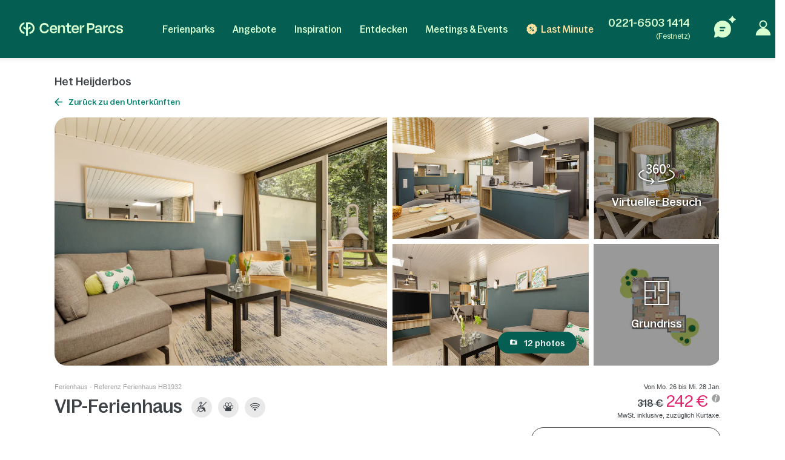

--- FILE ---
content_type: text/html; charset=UTF-8
request_url: https://www.centerparcs.de/de-de/niederlande/fp_HB_ferienpark-het-heijderbos/ferienhaus/HB1932
body_size: 82125
content:
  <!DOCTYPE html><html lang="de" class="no-js"><head><meta charset="utf-8"><meta http-equiv="X-UA-Compatible" content="IE=edge,chrome=1"><meta name="viewport" content="width=device-width,initial-scale=1"><meta name="format-detection" content="telephone=no"><link rel="icon" type="image/png" href="https://ssa.centerparcs.com/17.2.0/assets/images/favicon/32-CP.png"><link rel="apple-touch-icon-precomposed" sizes="72x72" href="https://ssa.centerparcs.com/17.2.0/assets/images/favicon/72-CP.png"><link rel="dns-prefetch" href="https://static.centerparcs.com/132.7.0"><link rel="preconnect" href="https://photo.centerparcs.com"><link rel="preload" href="https://static.centerparcs.com/132.7.0/assets/fonts/icons.woff2" as="font" type="font/woff2" crossorigin><link rel="preload" href="https://ssa.centerparcs.com/17.2.0/assets/fonts/Bagoss-Regular.woff2" as="font" type="font/woff2" crossorigin><link rel="preload" href="https://ssa.centerparcs.com/17.2.0/assets/fonts/Bagoss-Medium.woff2" as="font" type="font/woff2" crossorigin><link rel="preload" href="https://ssa.centerparcs.com/17.2.0/assets/fonts/Bagoss-SemiBold.woff2" as="font" type="font/woff2" crossorigin><link rel="preconnect" href="https://player.vimeo.com"><link rel="preconnect" href="https://i.vimeocdn.com"><link rel="preconnect" href="https://f.vimeocdn.com"><link rel="canonical" href="https://www.centerparcs.de/de-de/niederlande/fp_HB_ferienpark-het-heijderbos/ferienhaus/HB1932"><title></title><meta name="description" content="Ferienhaus  Het Heijderbos Heijen, ferienhaeuser"><meta name="robots" content="index,follow"><meta name="p:domain_verify" content="33e8fdcb5b491e8f0813cc54b81fe4b8"><script type="text/javascript">   let kameleoonStatus = ""; pushKameleoonStatus = (kameleoonTypeEvent, detail) => { const kamInt = window.setInterval(() => { if (window.dataLayer) { window.dataLayer.push({ event: kameleoonTypeEvent, kameleoonStatus: detail }); window.clearInterval(kamInt) } }, 200) }; window.addEventListener("Kameleoon::Started", function (event) { kameleoonStatus = "STARTED"; const newVisitor = event.detail.newVisitorCode; if (newVisitor) { pushKameleoonStatus("kameleoonStatus", kameleoonStatus); } }); window.addEventListener("Kameleoon::Aborted", function (event) { kameleoonStatus = event.detail.reason; pushKameleoonStatus("kameleoonStatus", kameleoonStatus); }); </script><script type="text/javascript">      // Duration in milliseconds to wait while the Kameleoon application file is loaded      var kameleoonLoadingTimeout = 1000;      window.kameleoonQueue = window.kameleoonQueue || [];      window.kameleoonStartLoadTime = new Date().getTime();      if (! document.getElementById("kameleoonLoadingStyleSheet") && ! window.kameleoonDisplayPageTimeOut)      {          var kameleoonS = document.getElementsByTagName("script")[0];          var kameleoonCc = "* { visibility: hidden !important; background-image: none !important; }";          var kameleoonStn = document.createElement("style");          kameleoonStn.type = "text/css";          kameleoonStn.id = "kameleoonLoadingStyleSheet";          if (kameleoonStn.styleSheet)          {              kameleoonStn.styleSheet.cssText = kameleoonCc;          }          else          {              kameleoonStn.appendChild(document.createTextNode(kameleoonCc));          }          kameleoonS.parentNode.insertBefore(kameleoonStn, kameleoonS);          window.kameleoonDisplayPage = function(fromEngine)          {              if (!fromEngine)              {                  window.kameleoonTimeout = true;              }              if (kameleoonStn.parentNode)              {                  kameleoonStn.parentNode.removeChild(kameleoonStn);              }          };          window.kameleoonDisplayPageTimeOut = window.setTimeout(window.kameleoonDisplayPage, kameleoonLoadingTimeout);      }  </script><script type="didomi/javascript" src="//ktw6hrybjc.kameleoon.io/kameleoon.js" async="true" fetchpriority="high"></script><link rel="stylesheet" type="text/css" href="https://static.centerparcs.com/132.7.0/assets/stylesheets/icons.css"><link rel="stylesheet" type="text/css" href="https://ssa.centerparcs.com/17.2.0/assets/stylesheets/common.css"><link rel="stylesheet" type="text/css" href="https://static.centerparcs.com/132.7.0/assets/stylesheets/main.css"><link rel="stylesheet" type="text/css" href="https://static.centerparcs.com/132.7.0/assets/stylesheets/icons.css"><link rel="stylesheet" type="text/css" href="https://ssa.centerparcs.com/17.2.0/assets/stylesheets/common.css"><link rel="stylesheet" type="text/css" href="https://static.centerparcs.com/132.7.0/assets/stylesheets/product/accommodationsDetails.css"><link rel="preload" href="https://ic.centerparcs.com/16.0.3/assets/stylesheets/icons.css" as="style" onload="this.rel='stylesheet';this.onload=null"><link href="https://ic.centerparcs.com/16.0.3/assets/stylesheets/connector.css" rel="preload" as="style" onload="this.rel='stylesheet';this.onload=null"><script>var TRACKING_PAGEVIEW = {}; var TRACKING_accomm_view_item_list = []; </script>
<script>(window.BOOMR_mq=window.BOOMR_mq||[]).push(["addVar",{"rua.upush":"false","rua.cpush":"false","rua.upre":"false","rua.cpre":"false","rua.uprl":"false","rua.cprl":"false","rua.cprf":"false","rua.trans":"SJ-fe772364-4a99-47b7-92ee-92dc6b3d4993","rua.cook":"false","rua.ims":"false","rua.ufprl":"false","rua.cfprl":"false","rua.isuxp":"false","rua.texp":"norulematch","rua.ceh":"false","rua.ueh":"false","rua.ieh.st":"0"}]);</script>
                              <script>!function(e){var n="https://s.go-mpulse.net/boomerang/";if("False"=="True")e.BOOMR_config=e.BOOMR_config||{},e.BOOMR_config.PageParams=e.BOOMR_config.PageParams||{},e.BOOMR_config.PageParams.pci=!0,n="https://s2.go-mpulse.net/boomerang/";if(window.BOOMR_API_key="LVMF4-AXDFH-3WAGX-TCDDN-77HUJ",function(){function e(){if(!r){var e=document.createElement("script");e.id="boomr-scr-as",e.src=window.BOOMR.url,e.async=!0,o.appendChild(e),r=!0}}function t(e){r=!0;var n,t,a,i,d=document,O=window;if(window.BOOMR.snippetMethod=e?"if":"i",t=function(e,n){var t=d.createElement("script");t.id=n||"boomr-if-as",t.src=window.BOOMR.url,BOOMR_lstart=(new Date).getTime(),e=e||d.body,e.appendChild(t)},!window.addEventListener&&window.attachEvent&&navigator.userAgent.match(/MSIE [67]\./))return window.BOOMR.snippetMethod="s",void t(o,"boomr-async");a=document.createElement("IFRAME"),a.src="about:blank",a.title="",a.role="presentation",a.loading="eager",i=(a.frameElement||a).style,i.width=0,i.height=0,i.border=0,i.display="none",o.appendChild(a);try{O=a.contentWindow,d=O.document.open()}catch(_){n=document.domain,a.src="javascript:var d=document.open();d.domain='"+n+"';void 0;",O=a.contentWindow,d=O.document.open()}if(n)d._boomrl=function(){this.domain=n,t()},d.write("<bo"+"dy onload='document._boomrl();'>");else if(O._boomrl=function(){t()},O.addEventListener)O.addEventListener("load",O._boomrl,!1);else if(O.attachEvent)O.attachEvent("onload",O._boomrl);d.close()}function a(e){window.BOOMR_onload=e&&e.timeStamp||(new Date).getTime()}if(!window.BOOMR||!window.BOOMR.version&&!window.BOOMR.snippetExecuted){window.BOOMR=window.BOOMR||{},window.BOOMR.snippetStart=(new Date).getTime(),window.BOOMR.snippetExecuted=!0,window.BOOMR.snippetVersion=14,window.BOOMR.url=n+"LVMF4-AXDFH-3WAGX-TCDDN-77HUJ";var i=document.currentScript||document.getElementsByTagName("script")[0],o=i.parentNode,r=!1,d=document.createElement("link");if(d.relList&&"function"==typeof d.relList.supports&&d.relList.supports("preload")&&"as"in d)window.BOOMR.snippetMethod="p",d.href=window.BOOMR.url,d.rel="preload",d.as="script",d.addEventListener("load",e),d.addEventListener("error",function(){t(!0)}),setTimeout(function(){if(!r)t(!0)},3e3),BOOMR_lstart=(new Date).getTime(),o.appendChild(d);else t(!1);if(window.addEventListener)window.addEventListener("load",a,!1);else if(window.attachEvent)window.attachEvent("onload",a)}}(),"".length>0)if(e&&"performance"in e&&e.performance&&"function"==typeof e.performance.setResourceTimingBufferSize)e.performance.setResourceTimingBufferSize();!function(){if(BOOMR=e.BOOMR||{},BOOMR.plugins=BOOMR.plugins||{},!BOOMR.plugins.AK){var n="false"=="true"?1:0,t="",a="clpsw5ixhzpic2ltdbca-f-f571fcdd7-clientnsv4-s.akamaihd.net",i="false"=="true"?2:1,o={"ak.v":"39","ak.cp":"667821","ak.ai":parseInt("434755",10),"ak.ol":"0","ak.cr":8,"ak.ipv":4,"ak.proto":"h2","ak.rid":"ca425aa5","ak.r":47358,"ak.a2":n,"ak.m":"a","ak.n":"essl","ak.bpcip":"18.223.43.0","ak.cport":53392,"ak.gh":"23.208.24.242","ak.quicv":"","ak.tlsv":"tls1.3","ak.0rtt":"","ak.0rtt.ed":"","ak.csrc":"-","ak.acc":"","ak.t":"1769150532","ak.ak":"hOBiQwZUYzCg5VSAfCLimQ==Gc39I22vCMDddJUPJp74xWWbwyoepp1PQ00lKRDaDaawJmX8+zgSVpIC15pPjMr/xlgo0f6e4o1R71S3pEuVDNaw0geenxtfhWohbX4i4nNYXadfZstk/6sLjdonbSrzoWgRqzS68zMZFqm3ix4D8osJMYvPsB0WWpiu+5PJ14zqH93mFDhkKXJbbjKMPeVHT9+DDe3zdcYtz+rgJ29VqH0FI5f9+yLGSdHByQ5ZwyWVqN13uKi5AloBBzNEAmp4aTUmCmEczi6ye6ybTjGpr+UIOtHHgZDxh2hlCfxdXTr0RmiPKswDTPBzZ7V/wTZmZ24mSaRB/es328wr9S4X6esFQcuHbvrJbfXQirKU1EletIWx8SBUrMfPHiaKnsOLejq3sdPDdnAoM/dbcTStpVf8XLxWQ8GO2pdiCtY9Xjc=","ak.pv":"139","ak.dpoabenc":"","ak.tf":i};if(""!==t)o["ak.ruds"]=t;var r={i:!1,av:function(n){var t="http.initiator";if(n&&(!n[t]||"spa_hard"===n[t]))o["ak.feo"]=void 0!==e.aFeoApplied?1:0,BOOMR.addVar(o)},rv:function(){var e=["ak.bpcip","ak.cport","ak.cr","ak.csrc","ak.gh","ak.ipv","ak.m","ak.n","ak.ol","ak.proto","ak.quicv","ak.tlsv","ak.0rtt","ak.0rtt.ed","ak.r","ak.acc","ak.t","ak.tf"];BOOMR.removeVar(e)}};BOOMR.plugins.AK={akVars:o,akDNSPreFetchDomain:a,init:function(){if(!r.i){var e=BOOMR.subscribe;e("before_beacon",r.av,null,null),e("onbeacon",r.rv,null,null),r.i=!0}return this},is_complete:function(){return!0}}}}()}(window);</script></head><body class="languageSite-BNG frontFlexBar hasStaticSearch accommodationDetailsPage js-accommodationDetails criticals"><a class="skipNav-button u-Visible-desktop js-skipNav" href="#">Direkt zum Hauptinhalt</a><noscript><iframe src="//www.centerparcs.de/metrics-de/ns.html?id=GTM-MT2LZPB" height="0" width="0" style="display:none;visibility:hidden"></iframe></noscript><script>var filterHebergementsType = {};</script><div class="cp-overlay below-header"></div><div class="cp-overlay above-header"></div><section id="mainContainer" itemscope itemtype="https://schema.org/Product" class=""><header id="js-header" class="header"><div class="headerTop"><div class="headerLogo-container"><a href="https://www.centerparcs.de" class="headerLogo headerLogo--cpe js-Tracking--link" data-tracking='{"clickCode":"clickLogo","gaCategory":"Product Accommodations Details","gaAction":"Logo","gaLabel":"click","gaValue":1}'><svg  class="headerLogo-img u-Visible-desktop"width="202" height="26" viewBox="0 0 202 26" xmlns="http://www.w3.org/2000/svg" fill="none"><path d="M9.594 18.872c-3.551-.626-6.183-3.83-6.183-7.609 0-3.78 2.632-6.983 6.183-7.609.061-.01.105-.064.105-.127v-3.312c0-.078-.066-.14-.141-.13-2.55.314-4.906 1.558-6.669 3.534-1.862 2.089-2.888 4.803-2.888 7.646 0 2.842 1.026 5.556 2.888 7.645 1.761 1.975 4.114 3.218 6.668 3.534.074.009.141-.053.141-.13v-3.312c0-.063-.045-.117-.105-.127l.001-.003zM18.695.001h-5.46c-.069 0-.125.058-.125.13v12.847c0 .069-.052.127-.119.13h-.011c-.059.004-.114-.039-.128-.099-.729-3.049-1.914-4.298-4.058-4.298h-1.243c-.079 0-.139.076-.123.157l1.011 3.796c.012.06.063.104.123.104h.492c2.865 0 4.056 1.041 4.056 3.841v5.645l-.005.292c-.016.65-.084 2.247-.378 3.288-.024.082.037.165.121.165h3.935c.083 0 .144-.082.121-.165-.27-.954-.349-2.372-.373-3.105l-.01-.612v-5.515c.001-2.796 1.194-3.836 4.056-3.836h.492c.059 0 .111-.044.123-.104l1.011-3.796c.016-.081-.043-.157-.123-.157h-1.243c-2.144 0-3.329 1.248-4.058 4.298-.015.06-.068.103-.127.099h-.011c-.067-.004-.118-.06-.119-.13v-9.304c0-.072.056-.13.125-.13h2.049c4.146 0 7.521 3.462 7.524 7.716 0 2.063-.773 4.003-2.177 5.463-1.105 1.149-2.485 1.889-4.006 2.153-.061.01-.105.064-.105.127v3.31c0 .078.066.14.141.131 2.404-.296 4.658-1.427 6.382-3.219 2.049-2.129 3.177-4.959 3.174-7.968-.003-6.207-4.908-11.257-10.933-11.257l-.001.001zM66.916 5.23c-4.416 0-7.558 3.352-7.558 8.084 0 4.732 3.142 8.143 7.558 8.143 3.448 0 6.049-2.099 6.57-4.932.015-.08-.046-.154-.124-.154h-3.064c-.057 0-.106.041-.121.098-.3 1.138-1.499 2.165-3.26 2.165-2.471 0-3.88-1.64-4.12-4.09-.007-.077.052-.144.126-.144h10.578c.069 0 .125-.058.125-.13v-1.134c0-4.997-3.001-7.908-6.709-7.908l-.001.001zm-3.984 6.791c-.078 0-.137-.073-.124-.153.375-2.207 1.699-3.669 3.995-3.669 1.996 0 3.339 1.521 3.501 3.682.006.076-.053.14-.126.14h-7.246zM180.374 8.198c1.771 0 3.11 1.124 3.407 2.657.012.062.062.105.122.105h3.061c.076 0 .137-.072.125-.152-.513-3.215-3.146-5.581-6.602-5.581-4.444 0-7.558 3.352-7.558 8.084 0 4.732 3.114 8.143 7.558 8.143 3.484 0 6.089-2.336 6.602-5.522.012-.08-.047-.152-.125-.152h-3.06c-.06 0-.111.046-.122.108-.271 1.503-1.584 2.597-3.408 2.597-2.379 0-4.077-2.116-4.077-5.173s1.698-5.115 4.077-5.115zM160.419 16.91v-5.677c0-3.804-1.816-5.884-6.074-5.884-3.701 0-5.792 1.799-6.393 4.619-.015.069.029.14.095.156l2.951.69c.067.015.133-.028.15-.098.396-1.705 1.39-2.573 3.071-2.573 2.067 0 2.849 1.138 2.849 3.121v.91c0 .072-.056.13-.125.13h-4.415c-3.727 0-5.322 1.984-5.322 4.714 0 2.992 1.847 4.291 4.476 4.291 2.63 0 4.212-1.428 4.989-3.799.032-.099.121-.167.221-.167.129 0 .234.107.234.242.004.832.228 3.533 2.969 3.533.464.005.99-.066 1.586-.222.056-.014.095-.067.095-.126l.026-2.197c0-.076-.06-.136-.132-.131-1.024.068-1.244-.37-1.252-1.532h.001zm-3.507-1.678c0 1.918-1.565 3.349-3.914 3.349-1.91 0-2.567-.942-2.567-2.048 0-1.268.97-1.918 2.662-1.918h3.694c.069 0 .125.058.125.13v.487zM139.55 1.478h-7.421c-.07 0-.125.058-.125.13v19.248c0 .072.055.13.125.13h3.318c.069 0 .125-.058.125-.13v-6.176c0-.072.055-.13.125-.13h3.975c4.415 0 6.826-2.796 6.826-6.503 0-4.357-2.286-6.568-6.951-6.568l.003-.001zm-.283 10.014h-3.569c-.069 0-.125-.058-.125-.13v-6.599c0-.072.056-.13.125-.13h3.537c2.787 0 3.758 1.073 3.758 3.447 0 2.373-1.096 3.413-3.727 3.413l.001-.001zM109.33 5.23c-4.4 0-7.53 3.339-7.53 8.054 0 4.716 3.131 8.112 7.53 8.112 3.434 0 6.027-2.09 6.545-4.912.015-.08-.045-.154-.123-.154h-3.052c-.057 0-.107.041-.122.098-.298 1.133-1.493 2.157-3.247 2.157-2.463 0-3.865-1.634-4.105-4.073-.008-.077.052-.144.126-.144h10.537c.069 0 .125-.058.125-.13v-1.129c0-4.979-2.99-7.878-6.684-7.878v-.001zm-3.97 6.765c-.078 0-.137-.073-.123-.153.374-2.2 1.692-3.655 3.98-3.655 1.988 0 3.327 1.516 3.489 3.667.006.076-.053.14-.126.14h-7.218l-.002.001zM100.859 17.871c0-.087-.08-.149-.161-.125-.63.189-1.226.319-1.894.319-1.465 0-2.022-.777-2.022-2.267v-7.008c0-.072.056-.13.125-.13h3.826c.069 0 .125-.058.125-.13v-2.696c0-.072-.056-.13-.125-.13h-3.826c-.069 0-.125-.058-.125-.13v-3.856c0-.072-.056-.13-.125-.13h-3.089c-.069 0-.125.058-.125.13v3.854c0 .072-.056.13-.125.13h-2.891c-.069 0-.125.058-.125.13v2.696c0 .072.056.13.125.13h2.891c.069 0 .125.058.125.13v7.493c0 2.849 1.372 5.05 4.582 5.05 1.201 0 1.921-.131 2.742-.374.055-.015.092-.068.092-.126v-2.963.001zM84.237 5.314c-2.439 0-4.298 1.548-5.132 4.303-.021.071-.083.118-.155.118-.09 0-.162-.076-.162-.168v-3.735c0-.072-.056-.13-.125-.13h-3.099c-.069 0-.125.058-.125.13v15.02c0 .072.056.13.125.13h3.099c.069 0 .125-.058.125-.13v-8.515c0-2.309 1.566-3.87 3.82-3.87 2.035 0 2.818 1.365 2.818 3.219v9.168c0 .072.056.13.125.13h3.099c.069 0 .125-.058.125-.13v-10.078c0-3.317-1.472-5.463-4.54-5.463h.002zM57.536 13.846h-3.332c-.059 0-.11.045-.123.105l-.08.345-.056.192-.011.033c-.67 2.12-2.599 3.456-5.085 3.456-3.573 0-5.883-2.724-5.883-6.94 0-2.016.59-3.691 1.709-4.844 1.042-1.075 2.501-1.643 4.218-1.643h.056c2.381.024 4.24 1.347 4.837 3.404l.072.273c.014.059.063.102.123.102h3.35c.078 0 .136-.072.124-.152l-.058-.329h-.002c-.374-1.949-1.304-3.601-2.711-4.797-1.523-1.295-3.49-1.979-5.687-1.979-2.715 0-5.166 1.005-6.902 2.83-1.737 1.826-2.693 4.403-2.693 7.26 0 6.059 3.965 10.291 9.643 10.291 2.162 0 4.127-.721 5.68-2.085 1.252-1.099 2.157-2.548 2.663-4.237h.004c.108-.314.219-.864.27-1.131.015-.081-.044-.156-.124-.156l-.001.003zM201.997 16.695c0-6.555-9.54-3.263-9.54-6.731 0-1.293 1.076-2.205 2.944-2.205 1.991 0 3.226 1.01 3.361 2.701.005.068.059.121.125.121h2.946c.074 0 .132-.067.126-.143-.286-3.209-2.675-5.208-6.302-5.208-4.048 0-6.511 1.97-6.511 4.88 0 6.379 9.541 3.028 9.541 6.674 0 .499-.194.953-.56 1.313-.213.201-.832.665-2.07.761-.278.015-.535.008-.77-.017-2.831-.207-3.22-2.396-3.273-2.932-.006-.067-.061-.118-.125-.118h-3.022c-.077 0-.135.071-.124.149.023.162.064.427.114.633.158.712.486 1.775 1.135 2.597h.001c.65.85 1.604 1.485 2.809 1.869 0 0 .98.347 2.42.414l.043.001c.859.036 1.879-.03 2.951-.328l.144-.042.12-.035c2.232-.698 3.52-2.248 3.52-4.353h-.003zM166.846 5.703c.07 0 .125.058.125.13v4.289c0 .085.061.155.141.164.08.009.154-.045.173-.126.844-3.578 2.208-4.619 4.302-4.619h1.069c.083 0 .144.082.122.166l-.983 3.659c-.015.057-.065.095-.122.095h-.367c-3.088 0-4.336 1.134-4.336 4.244v7.093c0 .072-.056.13-.125.13h-3.086c-.07 0-.126-.058-.126-.13v-14.964c0-.072.056-.13.126-.13h3.0869999999999997zM121.091 5.703c.07 0 .125.058.125.13v4.289c0 .085.061.155.142.164.079.009.153-.045.172-.126.844-3.578 2.208-4.619 4.302-4.619h1.07c.083 0 .143.082.121.166l-.983 3.659c-.015.057-.064.095-.121.095h-.368c-3.088 0-4.336 1.134-4.336 4.244v7.093c0 .072-.055.13-.125.13h-3.086c-.07 0-.125-.058-.125-.13v-14.964c0-.072.055-.13.125-.13h3.0869999999999997z" fill="#D7FFD0"/></svg><svg  class="headerLogo-img u-Hidden-desktop"width="120" height="106" viewBox="0 0 120 106" xmlns="http://www.w3.org/2000/svg" fill="none"><path d="M38.855 76.435c-14.381-2.536-25.041-15.511-25.041-30.819s10.66-28.283 25.041-30.819c.246-.042.426-.26.426-.515v-13.413c0-.318-.266-.568-.572-.526-10.329 1.27-19.871 6.311-27.012 14.313-7.541 8.461-11.698 19.452-11.698 30.965 0 11.512 4.157 22.504 11.698 30.965 7.13 7.998 16.662 13.032 27.007 14.313.301.036.572-.213.572-.526v-13.412c0-.255-.181-.474-.426-.516l.005-.01zM75.715.005h-22.113c-.281 0-.506.234-.506.526v52.031c0 .281-.211.516-.481.526h-.045c-.241.016-.461-.156-.517-.401-2.953-12.35-7.752-17.406-16.437-17.406h-5.034c-.321 0-.562.307-.496.635l4.097 15.376c.05.245.256.422.496.422h1.991c11.603 0 16.427 4.218 16.427 15.558v22.863l-.02 1.182c-.065 2.635-.341 9.101-1.529 13.319-.095.333.15.666.491.666h15.935c.336 0 .582-.333.491-.666-1.093-3.864-1.414-9.607-1.509-12.575l-.04-2.478v-22.337c.005-11.325 4.834-15.537 16.427-15.537h1.991c.241 0 .451-.177.496-.422l4.097-15.376c.065-.328-.175-.635-.496-.635h-5.034c-8.685 0-13.483 5.056-16.437 17.406-.06.245-.276.416-.516.401h-.045c-.271-.016-.476-.245-.481-.526v-37.681c0-.291.226-.526.507-.526h8.298c16.793 0 30.462 14.022 30.472 31.251 0 8.357-3.129 16.214-8.815 22.123-4.478 4.655-10.064 7.649-16.226 8.721-.246.042-.426.26-.426.516v13.407c0 .318.266.568.572.531 9.738-1.197 18.864-5.779 25.849-13.038 8.298-8.622 12.866-20.082 12.856-32.271-.01-25.138-19.876-45.59-44.281-45.59l-.005.005z" fill="#E9E9E9"/></svg></a></div><button type="button" class="headerButton js-header-close u-Hidden-desktop js-ripple" aria-label="Schließen"><i class="icon icon-close" aria-hidden="true"></i></button></div><div class="headerContent"><ul class="topNav"><li class="topNav-item has-subnav"><a class="topNav-title js-subnav-open" href="/de-de/co_ferienpark-deutschland" data-open="#topNav1" data-tracking='{"clickCode":"clickHeaderMenu","gaCategory":"Product Accommodations Details","gaAction":"Header Menu","gaLabel":"Ferienparks","gaValue":1}'>Ferienparks</a><div class="topNav-item-content topNav-item-content--domains" id="topNav1"><button type="button" class="topNav-close headerButton js-subnav-close u-Hidden-desktop js-ripple" aria-label="back"><i class="icon icon-arrow2" aria-hidden="true"></i></button><div class="topNav-title u-Hidden-desktop" aria-hidden="true">Ferienparks</div><div class="topNav-item-wrapper"><div class="headerMap js-header-map"><picture class="headerMap-img"><img class="lazy" data-src="https://static.centerparcs.com/132.7.0/assets/images/domainMap/maps_BNGD.svg" alt="Karte öffnen"><noscript><img src="https://static.centerparcs.com/132.7.0/assets/images/domainMap/maps_BNGD.svg" alt="Karte öffnen"></noscript></picture><button class="buttonContainer headerMap-btn js-open-map js-dialog-open js-Tracking--link" type="button" data-tracking='{&quot;clickCode&quot;:&quot;clickOpenInteractiveMap&quot;,&quot;gaCategory&quot;:&quot;Product Accommodations Details&quot;,&quot;gaAction&quot;:&quot;ourDomainButton&quot;,&quot;gaLabel&quot;:&quot;Karte \u00f6ffnen&quot;,&quot;gaValue&quot;:1,&quot;popinName&quot;:&quot;Interactive Gmap&quot;,&quot;popinContainsFormInfos&quot;:true,&quot;formName&quot;:&quot;gmapGeoLocation-form&quot;,&quot;formHasStep&quot;:false}' data-code="gmapFancybox" data-target="#popinGmap" data-onOpen="gmap:initGmap"><span class="button button--greenLight">Karte öffnen </span></button></div><ul class="topNav-list"><li class="topNav-list-item is-collapsible" id="subnav-DE"><a class="topNav-list-title js-sublist-toggle js-Tracking--link" href="https://www.centerparcs.de/de-de/co_ferienpark-deutschland" data-open="#subnav-DE" data-tracking='{"clickCode":"clickHeaderMenu","gaCategory":"Product Accommodations Details","gaAction":"Header Menu","gaLabel":"Deutschland","gaValue":1}'>Deutschland</a><ul class="topNav-list-content"><li class="topNav-list-content-item"><a class="topNav-list-link domainNav-BS js-Tracking--link" href="https://www.centerparcs.de/de-de/deutschland/fp_BS_ferienpark-bispinger-heide" data-domain="{&quot;id&quot;:&quot;BS&quot;,&quot;label&quot;:&quot;Bispinger Heide&quot;,&quot;image&quot;:&quot;https:\/\/photos.centerparcs.com\/admin\/fp2\/photos\/43\/500x375\/AAA_137759_43.jpg&quot;,&quot;region&quot;:&quot;L\u00fcneburger Heide&quot;,&quot;country&quot;:&quot;Deutschland&quot;,&quot;tag&quot;:&quot;&quot;,&quot;map&quot;:&quot;https:\/\/static.centerparcs.com\/132.7.0\/assets\/images\/maps\/LR-BS.svg&quot;}" data-tracking='{"clickCode":"clickHeaderMenu","gaCategory":"Product Accommodations Details","gaAction":"Header Menu","gaLabel":"Bispinger Heide","gaValue":1}'>Bispinger Heide<div class="topNav-list-link-desc" aria-hidden="true">Lüneburger Heide</div></a></li><li class="topNav-list-content-item"><a class="topNav-list-link domainNav-AG js-Tracking--link" href="https://www.centerparcs.de/de-de/deutschland/fp_AG_ferienpark-park-allgaeu" data-domain="{&quot;id&quot;:&quot;AG&quot;,&quot;label&quot;:&quot;Park Allg\u00e4u&quot;,&quot;image&quot;:&quot;https:\/\/photos.centerparcs.com\/admin\/fp2\/photos\/43\/500x375\/AAA_153573_43.jpg&quot;,&quot;region&quot;:&quot;S\u00fcddeutschland&quot;,&quot;country&quot;:&quot;Deutschland&quot;,&quot;tag&quot;:&quot;&quot;,&quot;map&quot;:&quot;https:\/\/static.centerparcs.com\/132.7.0\/assets\/images\/maps\/LR-AG.svg&quot;}" data-tracking='{"clickCode":"clickHeaderMenu","gaCategory":"Product Accommodations Details","gaAction":"Header Menu","gaLabel":"Park Allg\u00e4u","gaValue":1}'>Park Allgäu<div class="topNav-list-link-desc" aria-hidden="true">Süddeutschland</div></a></li><li class="topNav-list-content-item"><a class="topNav-list-link domainNav-BT js-Tracking--link" href="https://www.centerparcs.de/de-de/deutschland/fp_BT_ferienpark-park-bostalsee" data-domain="{&quot;id&quot;:&quot;BT&quot;,&quot;label&quot;:&quot;Park Bostalsee&quot;,&quot;image&quot;:&quot;https:\/\/photos.centerparcs.com\/admin\/fp2\/photos\/43\/500x375\/AAA_138233_43.jpg&quot;,&quot;region&quot;:&quot;Saarland&quot;,&quot;country&quot;:&quot;Deutschland&quot;,&quot;tag&quot;:&quot;&quot;,&quot;map&quot;:&quot;https:\/\/static.centerparcs.com\/132.7.0\/assets\/images\/maps\/LR-BT.svg&quot;}" data-tracking='{"clickCode":"clickHeaderMenu","gaCategory":"Product Accommodations Details","gaAction":"Header Menu","gaLabel":"Park Bostalsee","gaValue":1}'>Park Bostalsee<div class="topNav-list-link-desc" aria-hidden="true">Saarland</div></a></li><li class="topNav-list-content-item"><a class="topNav-list-link domainNav-SL js-Tracking--link" href="https://www.centerparcs.de/de-de/deutschland/fp_SL_ferienpark-park-hochsauerland" data-domain="{&quot;id&quot;:&quot;SL&quot;,&quot;label&quot;:&quot;Park Hochsauerland&quot;,&quot;image&quot;:&quot;https:\/\/photos.centerparcs.com\/admin\/fp2\/photos\/43\/500x375\/AAA_165942_43.jpg&quot;,&quot;region&quot;:&quot;Nordrhein-Westfalen&quot;,&quot;country&quot;:&quot;Deutschland&quot;,&quot;tag&quot;:&quot;&quot;,&quot;map&quot;:&quot;https:\/\/static.centerparcs.com\/132.7.0\/assets\/images\/maps\/LR-SL.svg&quot;}" data-tracking='{"clickCode":"clickHeaderMenu","gaCategory":"Product Accommodations Details","gaAction":"Header Menu","gaLabel":"Park Hochsauerland","gaValue":1}'>Park Hochsauerland<div class="topNav-list-link-desc" aria-hidden="true">Nordrhein-Westfalen</div></a></li><li class="topNav-list-content-item"><a class="topNav-list-link domainNav-BK js-Tracking--link" href="https://www.centerparcs.de/de-de/deutschland/fp_BK_ferienpark-park-nordseekueste" data-domain="{&quot;id&quot;:&quot;BK&quot;,&quot;label&quot;:&quot;Park Nordseek\u00fcste&quot;,&quot;image&quot;:&quot;https:\/\/photos.centerparcs.com\/admin\/fp2\/photos\/43\/500x375\/AAA_161778_43.jpg&quot;,&quot;region&quot;:&quot;Nordseek\u00fcste&quot;,&quot;country&quot;:&quot;Deutschland&quot;,&quot;tag&quot;:&quot;&quot;,&quot;map&quot;:&quot;https:\/\/static.centerparcs.com\/132.7.0\/assets\/images\/maps\/LR-BK.svg&quot;}" data-tracking='{"clickCode":"clickHeaderMenu","gaCategory":"Product Accommodations Details","gaAction":"Header Menu","gaLabel":"Park Nordseek\u00fcste","gaValue":1}'>Park Nordseeküste<div class="topNav-list-link-desc" aria-hidden="true">Nordseeküste</div></a></li><li class="topNav-list-content-item"><a class="topNav-list-link domainNav-HE js-Tracking--link" href="https://www.centerparcs.de/de-de/deutschland/fp_HE_ferienpark-park-eifel" data-domain="{&quot;id&quot;:&quot;HE&quot;,&quot;label&quot;:&quot;Park Eifel&quot;,&quot;image&quot;:&quot;https:\/\/photos.centerparcs.com\/admin\/fp2\/photos\/43\/500x375\/AAA_161266_43.jpg&quot;,&quot;region&quot;:&quot;Rheinland-Pfalz&quot;,&quot;country&quot;:&quot;Deutschland&quot;,&quot;tag&quot;:&quot;&quot;,&quot;map&quot;:&quot;https:\/\/static.centerparcs.com\/132.7.0\/assets\/images\/maps\/LR-HE.svg&quot;}" data-tracking='{"clickCode":"clickHeaderMenu","gaCategory":"Product Accommodations Details","gaAction":"Header Menu","gaLabel":"Park Eifel","gaValue":1}'>Park Eifel<div class="topNav-list-link-desc" aria-hidden="true">Rheinland-Pfalz</div></a></li><li class="topNav-list-content-item u-Hidden-desktop"><a class="topNav-list-link js-Tracking--link" href="https://www.centerparcs.de/de-de/co_ferienpark-deutschland" title="Deutschland:Alle Ferienparks" data-tracking='{"clickCode":"clickHeaderMenu","gaCategory":"Product Accommodations Details","gaAction":"Header Menu","gaLabel":"Alle Ferienparks Deutschland","gaValue":1}'>Alle Ferienparks</a></li></ul></li><li class="topNav-list-item is-collapsible topNav-list-item--2" id="subnav-DK"><a class="topNav-list-title js-sublist-toggle js-Tracking--link" href="https://www.centerparcs.de/de-de/co_ferienpark-danemark" data-open="#subnav-DK" data-tracking='{"clickCode":"clickHeaderMenu","gaCategory":"Product Accommodations Details","gaAction":"Header Menu","gaLabel":"D\u00e4nemark","gaValue":1}'>Dänemark</a><ul class="topNav-list-content"><li class="topNav-list-content-item"><a class="topNav-list-link domainNav-NO js-Tracking--link" href="https://www.centerparcs.de/de-de/danemark/fp_NO_ferienpark-nordborg-resort" data-domain="{&quot;id&quot;:&quot;NO&quot;,&quot;label&quot;:&quot;Nordborg Resort&quot;,&quot;image&quot;:&quot;https:\/\/photos.centerparcs.com\/admin\/fp2\/photos\/43\/500x375\/AAA_181143_43.jpg&quot;,&quot;region&quot;:&quot;S\u00fcdd\u00e4nemark&quot;,&quot;country&quot;:&quot;D\u00e4nemark&quot;,&quot;tag&quot;:&quot;Neu&quot;,&quot;map&quot;:&quot;https:\/\/static.centerparcs.com\/132.7.0\/assets\/images\/maps\/LR-NO.svg&quot;}" data-tracking='{"clickCode":"clickHeaderMenu","gaCategory":"Product Accommodations Details","gaAction":"Header Menu","gaLabel":"Nordborg Resort","gaValue":1}'>Nordborg Resort<span class="productLabel" aria-hidden="true">Neu</span><div class="topNav-list-link-desc" aria-hidden="true">Süddänemark</div></a></li><li class="topNav-list-content-item u-Hidden-desktop"><a class="topNav-list-link js-Tracking--link" href="https://www.centerparcs.de/de-de/co_ferienpark-danemark" title="Dänemark:Alle Ferienparks" data-tracking='{"clickCode":"clickHeaderMenu","gaCategory":"Product Accommodations Details","gaAction":"Header Menu","gaLabel":"Alle Ferienparks D\u00e4nemark","gaValue":1}'>Alle Ferienparks</a></li></ul></li><li class="topNav-list-item is-collapsible" id="subnav-NL"><a class="topNav-list-title js-sublist-toggle js-Tracking--link" href="https://www.centerparcs.de/de-de/co_ferienpark-niederlande" data-open="#subnav-NL" data-tracking='{"clickCode":"clickHeaderMenu","gaCategory":"Product Accommodations Details","gaAction":"Header Menu","gaLabel":"Niederlande","gaValue":1}'>Niederlande</a><ul class="topNav-list-content"><li class="topNav-list-content-item"><a class="topNav-list-link domainNav-HB js-Tracking--link" href="https://www.centerparcs.de/de-de/niederlande/fp_HB_ferienpark-het-heijderbos" data-domain="{&quot;id&quot;:&quot;HB&quot;,&quot;label&quot;:&quot;Het Heijderbos&quot;,&quot;image&quot;:&quot;https:\/\/photos.centerparcs.com\/admin\/fp2\/photos\/43\/500x375\/AAA_107004_43.jpg&quot;,&quot;region&quot;:&quot;Limburg Niederlande&quot;,&quot;country&quot;:&quot;Niederlande&quot;,&quot;tag&quot;:&quot;&quot;,&quot;map&quot;:&quot;https:\/\/static.centerparcs.com\/132.7.0\/assets\/images\/maps\/LR-HB.svg&quot;}" data-tracking='{"clickCode":"clickHeaderMenu","gaCategory":"Product Accommodations Details","gaAction":"Header Menu","gaLabel":"Het Heijderbos","gaValue":1}'>Het Heijderbos<div class="topNav-list-link-desc" aria-hidden="true">Limburg Niederlande</div></a></li><li class="topNav-list-content-item"><a class="topNav-list-link domainNav-EH js-Tracking--link" href="https://www.centerparcs.de/de-de/niederlande/fp_EH_ferienpark-de-eemhof" data-domain="{&quot;id&quot;:&quot;EH&quot;,&quot;label&quot;:&quot;De Eemhof&quot;,&quot;image&quot;:&quot;https:\/\/photos.centerparcs.com\/admin\/fp2\/photos\/43\/500x375\/AAA_154878_43.jpg&quot;,&quot;region&quot;:&quot;Flevoland&quot;,&quot;country&quot;:&quot;Niederlande&quot;,&quot;tag&quot;:&quot;&quot;,&quot;map&quot;:&quot;https:\/\/static.centerparcs.com\/132.7.0\/assets\/images\/maps\/LR-EH.svg&quot;}" data-tracking='{"clickCode":"clickHeaderMenu","gaCategory":"Product Accommodations Details","gaAction":"Header Menu","gaLabel":"De Eemhof","gaValue":1}'>De Eemhof<div class="topNav-list-link-desc" aria-hidden="true">Flevoland</div></a></li><li class="topNav-list-content-item"><a class="topNav-list-link domainNav-PZ js-Tracking--link" href="https://www.centerparcs.de/de-de/niederlande/fp_PZ_ferienpark-port-zelande" data-domain="{&quot;id&quot;:&quot;PZ&quot;,&quot;label&quot;:&quot;Port Z\u00e9lande&quot;,&quot;image&quot;:&quot;https:\/\/photos.centerparcs.com\/admin\/fp2\/photos\/43\/500x375\/AAA_165962_43.jpg&quot;,&quot;region&quot;:&quot;S\u00fcd-Holland&quot;,&quot;country&quot;:&quot;Niederlande&quot;,&quot;tag&quot;:&quot;&quot;,&quot;map&quot;:&quot;https:\/\/static.centerparcs.com\/132.7.0\/assets\/images\/maps\/LR-PZ.svg&quot;}" data-tracking='{"clickCode":"clickHeaderMenu","gaCategory":"Product Accommodations Details","gaAction":"Header Menu","gaLabel":"Port Z\u00e9lande","gaValue":1}'>Port Zélande<div class="topNav-list-link-desc" aria-hidden="true">Süd-Holland</div></a></li><li class="topNav-list-content-item"><a class="topNav-list-link domainNav-ZV js-Tracking--link" href="https://www.centerparcs.de/de-de/niederlande/fp_ZV_ferienpark-park-zandvoort" data-domain="{&quot;id&quot;:&quot;ZV&quot;,&quot;label&quot;:&quot;Park Zandvoort&quot;,&quot;image&quot;:&quot;https:\/\/photos.centerparcs.com\/admin\/fp2\/photos\/43\/500x375\/AAA_154680_43.jpg&quot;,&quot;region&quot;:&quot;Nord-Holland&quot;,&quot;country&quot;:&quot;Niederlande&quot;,&quot;tag&quot;:&quot;&quot;,&quot;map&quot;:&quot;https:\/\/static.centerparcs.com\/132.7.0\/assets\/images\/maps\/LR-ZV.svg&quot;}" data-tracking='{"clickCode":"clickHeaderMenu","gaCategory":"Product Accommodations Details","gaAction":"Header Menu","gaLabel":"Park Zandvoort","gaValue":1}'>Park Zandvoort<div class="topNav-list-link-desc" aria-hidden="true">Nord-Holland</div></a></li><li class="topNav-list-content-item"><a class="topNav-list-link domainNav-MD js-Tracking--link" href="https://www.centerparcs.de/de-de/niederlande/fp_MD_ferienpark-het-meerdal" data-domain="{&quot;id&quot;:&quot;MD&quot;,&quot;label&quot;:&quot;Het Meerdal&quot;,&quot;image&quot;:&quot;https:\/\/photos.centerparcs.com\/admin\/fp2\/photos\/43\/500x375\/AAA_153543_43.jpg&quot;,&quot;region&quot;:&quot;Limburg Niederlande&quot;,&quot;country&quot;:&quot;Niederlande&quot;,&quot;tag&quot;:&quot;&quot;,&quot;map&quot;:&quot;https:\/\/static.centerparcs.com\/132.7.0\/assets\/images\/maps\/LR-MD.svg&quot;}" data-tracking='{"clickCode":"clickHeaderMenu","gaCategory":"Product Accommodations Details","gaAction":"Header Menu","gaLabel":"Het Meerdal","gaValue":1}'>Het Meerdal<div class="topNav-list-link-desc" aria-hidden="true">Limburg Niederlande</div></a></li><li class="topNav-list-content-item"><a class="topNav-list-link domainNav-HH js-Tracking--link" href="https://www.centerparcs.de/de-de/niederlande/fp_HH_ferienpark-de-huttenheugte" data-domain="{&quot;id&quot;:&quot;HH&quot;,&quot;label&quot;:&quot;De Huttenheugte&quot;,&quot;image&quot;:&quot;https:\/\/photos.centerparcs.com\/admin\/fp2\/photos\/43\/500x375\/AAA_155007_43.jpg&quot;,&quot;region&quot;:&quot;Drente&quot;,&quot;country&quot;:&quot;Niederlande&quot;,&quot;tag&quot;:&quot;&quot;,&quot;map&quot;:&quot;https:\/\/static.centerparcs.com\/132.7.0\/assets\/images\/maps\/LR-HH.svg&quot;}" data-tracking='{"clickCode":"clickHeaderMenu","gaCategory":"Product Accommodations Details","gaAction":"Header Menu","gaLabel":"De Huttenheugte","gaValue":1}'>De Huttenheugte<div class="topNav-list-link-desc" aria-hidden="true">Drente</div></a></li><li class="topNav-list-content-item"><a class="topNav-list-link domainNav-KV js-Tracking--link" href="https://www.centerparcs.de/de-de/niederlande/fp_KV_ferienpark-de-kempervennen" data-domain="{&quot;id&quot;:&quot;KV&quot;,&quot;label&quot;:&quot;De Kempervennen&quot;,&quot;image&quot;:&quot;&quot;,&quot;region&quot;:&quot;Nord-Brabant&quot;,&quot;country&quot;:&quot;Niederlande&quot;,&quot;tag&quot;:&quot;&quot;,&quot;map&quot;:&quot;https:\/\/static.centerparcs.com\/132.7.0\/assets\/images\/maps\/LR-KV.svg&quot;}" data-tracking='{"clickCode":"clickHeaderMenu","gaCategory":"Product Accommodations Details","gaAction":"Header Menu","gaLabel":"De Kempervennen","gaValue":1}'>De Kempervennen<div class="topNav-list-link-desc" aria-hidden="true">Nord-Brabant</div></a></li><li class="topNav-list-content-item"><a class="topNav-list-link domainNav-LH js-Tracking--link" href="https://www.centerparcs.de/de-de/niederlande/fp_LH_ferienpark-limburgse-peel" data-domain="{&quot;id&quot;:&quot;LH&quot;,&quot;label&quot;:&quot;Limburgse Peel&quot;,&quot;image&quot;:&quot;https:\/\/photos.centerparcs.com\/admin\/fp2\/photos\/43\/500x375\/AAA_132388_43.jpg&quot;,&quot;region&quot;:&quot;Limburg Niederlande&quot;,&quot;country&quot;:&quot;Niederlande&quot;,&quot;tag&quot;:&quot;&quot;,&quot;map&quot;:&quot;https:\/\/static.centerparcs.com\/132.7.0\/assets\/images\/maps\/LR-LH.svg&quot;}" data-tracking='{"clickCode":"clickHeaderMenu","gaCategory":"Product Accommodations Details","gaAction":"Header Menu","gaLabel":"Limburgse Peel","gaValue":1}'>Limburgse Peel<div class="topNav-list-link-desc" aria-hidden="true">Limburg Niederlande</div></a></li><li class="topNav-list-content-item"><a class="topNav-list-link domainNav-SR js-Tracking--link" href="https://www.centerparcs.de/de-de/niederlande/fp_SR_ferienpark-parc-sandur" data-domain="{&quot;id&quot;:&quot;SR&quot;,&quot;label&quot;:&quot;Parc Sandur&quot;,&quot;image&quot;:&quot;https:\/\/photos.centerparcs.com\/admin\/fp2\/photos\/43\/500x375\/AAA_169921_43.jpg&quot;,&quot;region&quot;:&quot;Drente&quot;,&quot;country&quot;:&quot;Niederlande&quot;,&quot;tag&quot;:&quot;&quot;,&quot;map&quot;:&quot;https:\/\/static.centerparcs.com\/132.7.0\/assets\/images\/maps\/LR-SR.svg&quot;}" data-tracking='{"clickCode":"clickHeaderMenu","gaCategory":"Product Accommodations Details","gaAction":"Header Menu","gaLabel":"Parc Sandur","gaValue":1}'>Parc Sandur<div class="topNav-list-link-desc" aria-hidden="true">Drente</div></a></li><li class="topNav-list-content-item u-Hidden-desktop"><a class="topNav-list-link js-Tracking--link" href="https://www.centerparcs.de/de-de/co_ferienpark-niederlande" title="Niederlande:Alle Ferienparks" data-tracking='{"clickCode":"clickHeaderMenu","gaCategory":"Product Accommodations Details","gaAction":"Header Menu","gaLabel":"Alle Ferienparks Niederlande","gaValue":1}'>Alle Ferienparks</a></li></ul></li><li class="topNav-list-item is-collapsible" id="subnav-BE"><a class="topNav-list-title js-sublist-toggle js-Tracking--link" href="https://www.centerparcs.de/de-de/co_ferienpark-belgien" data-open="#subnav-BE" data-tracking='{"clickCode":"clickHeaderMenu","gaCategory":"Product Accommodations Details","gaAction":"Header Menu","gaLabel":"Belgien","gaValue":1}'>Belgien</a><ul class="topNav-list-content"><li class="topNav-list-content-item"><a class="topNav-list-link domainNav-TH js-Tracking--link" href="https://www.centerparcs.de/de-de/belgien/fp_TH_ferienpark-terhills-resort" data-domain="{&quot;id&quot;:&quot;TH&quot;,&quot;label&quot;:&quot;Terhills Resort&quot;,&quot;image&quot;:&quot;https:\/\/photos.centerparcs.com\/admin\/fp2\/photos\/43\/500x375\/AAA_139868_43.jpg&quot;,&quot;region&quot;:&quot;Limburg&quot;,&quot;country&quot;:&quot;Belgien&quot;,&quot;tag&quot;:&quot;&quot;,&quot;map&quot;:&quot;https:\/\/static.centerparcs.com\/132.7.0\/assets\/images\/maps\/LR-TH.svg&quot;}" data-tracking='{"clickCode":"clickHeaderMenu","gaCategory":"Product Accommodations Details","gaAction":"Header Menu","gaLabel":"Terhills Resort","gaValue":1}'>Terhills Resort<div class="topNav-list-link-desc" aria-hidden="true">Limburg</div></a></li><li class="topNav-list-content-item"><a class="topNav-list-link domainNav-VM js-Tracking--link" href="https://www.centerparcs.de/de-de/belgien/fp_VM_ferienpark-de-vossemeren" data-domain="{&quot;id&quot;:&quot;VM&quot;,&quot;label&quot;:&quot;De Vossemeren&quot;,&quot;image&quot;:&quot;https:\/\/photos.centerparcs.com\/admin\/fp2\/photos\/43\/500x375\/AAA_154907_43.jpg&quot;,&quot;region&quot;:&quot;Limburg&quot;,&quot;country&quot;:&quot;Belgien&quot;,&quot;tag&quot;:&quot;&quot;,&quot;map&quot;:&quot;https:\/\/static.centerparcs.com\/132.7.0\/assets\/images\/maps\/LR-VM.svg&quot;}" data-tracking='{"clickCode":"clickHeaderMenu","gaCategory":"Product Accommodations Details","gaAction":"Header Menu","gaLabel":"De Vossemeren","gaValue":1}'>De Vossemeren<div class="topNav-list-link-desc" aria-hidden="true">Limburg</div></a></li><li class="topNav-list-content-item"><a class="topNav-list-link domainNav-EP js-Tracking--link" href="https://www.centerparcs.de/de-de/belgien/fp_EP_ferienpark-erperheide" data-domain="{&quot;id&quot;:&quot;EP&quot;,&quot;label&quot;:&quot;Erperheide&quot;,&quot;image&quot;:&quot;https:\/\/photos.centerparcs.com\/admin\/fp2\/photos\/43\/500x375\/AAA_154641_43.jpg&quot;,&quot;region&quot;:&quot;Limburg&quot;,&quot;country&quot;:&quot;Belgien&quot;,&quot;tag&quot;:&quot;&quot;,&quot;map&quot;:&quot;https:\/\/static.centerparcs.com\/132.7.0\/assets\/images\/maps\/LR-EP.svg&quot;}" data-tracking='{"clickCode":"clickHeaderMenu","gaCategory":"Product Accommodations Details","gaAction":"Header Menu","gaLabel":"Erperheide","gaValue":1}'>Erperheide<div class="topNav-list-link-desc" aria-hidden="true">Limburg</div></a></li><li class="topNav-list-content-item"><a class="topNav-list-link domainNav-AR js-Tracking--link" href="https://www.centerparcs.de/de-de/belgien/fp_AR_ferienpark-les-ardennes" data-domain="{&quot;id&quot;:&quot;AR&quot;,&quot;label&quot;:&quot;Les Ardennes&quot;,&quot;image&quot;:&quot;https:\/\/photos.centerparcs.com\/admin\/fp2\/photos\/43\/500x375\/AAA_114977_43.jpg&quot;,&quot;region&quot;:&quot;Wallonien&quot;,&quot;country&quot;:&quot;Belgien&quot;,&quot;tag&quot;:&quot;&quot;,&quot;map&quot;:&quot;https:\/\/static.centerparcs.com\/132.7.0\/assets\/images\/maps\/LR-AR.svg&quot;}" data-tracking='{"clickCode":"clickHeaderMenu","gaCategory":"Product Accommodations Details","gaAction":"Header Menu","gaLabel":"Les Ardennes","gaValue":1}'>Les Ardennes<div class="topNav-list-link-desc" aria-hidden="true">Wallonien</div></a></li><li class="topNav-list-content-item"><a class="topNav-list-link domainNav-HA js-Tracking--link" href="https://www.centerparcs.de/de-de/belgien/fp_HA_ferienpark-park-de-haan" data-domain="{&quot;id&quot;:&quot;HA&quot;,&quot;label&quot;:&quot;Park De Haan&quot;,&quot;image&quot;:&quot;https:\/\/photos.centerparcs.com\/admin\/fp2\/photos\/43\/500x375\/AAA_132373_43.jpg&quot;,&quot;region&quot;:&quot;West-Flandern&quot;,&quot;country&quot;:&quot;Belgien&quot;,&quot;tag&quot;:&quot;&quot;,&quot;map&quot;:&quot;https:\/\/static.centerparcs.com\/132.7.0\/assets\/images\/maps\/LR-HA.svg&quot;}" data-tracking='{"clickCode":"clickHeaderMenu","gaCategory":"Product Accommodations Details","gaAction":"Header Menu","gaLabel":"Park De Haan","gaValue":1}'>Park De Haan<div class="topNav-list-link-desc" aria-hidden="true">West-Flandern</div></a></li><li class="topNav-list-content-item u-Hidden-desktop"><a class="topNav-list-link js-Tracking--link" href="https://www.centerparcs.de/de-de/co_ferienpark-belgien" title="Belgien:Alle Ferienparks" data-tracking='{"clickCode":"clickHeaderMenu","gaCategory":"Product Accommodations Details","gaAction":"Header Menu","gaLabel":"Alle Ferienparks Belgien","gaValue":1}'>Alle Ferienparks</a></li></ul></li><li class="topNav-list-item is-collapsible" id="subnav-FR"><a class="topNav-list-title js-sublist-toggle js-Tracking--link" href="https://www.centerparcs.de/de-de/co_ferienpark-frankreich" data-open="#subnav-FR" data-tracking='{"clickCode":"clickHeaderMenu","gaCategory":"Product Accommodations Details","gaAction":"Header Menu","gaLabel":"Frankreich","gaValue":1}'>Frankreich</a><ul class="topNav-list-content"><li class="topNav-list-content-item"><a class="topNav-list-link domainNav-LG js-Tracking--link" href="https://www.centerparcs.de/de-de/frankreich/fp_LG_ferienpark-les-landes-de-gascogne" data-domain="{&quot;id&quot;:&quot;LG&quot;,&quot;label&quot;:&quot;Les Landes de Gascogne&quot;,&quot;image&quot;:&quot;https:\/\/photos.centerparcs.com\/admin\/fp2\/photos\/43\/500x375\/AAA_148912_43.jpg&quot;,&quot;region&quot;:&quot;Neu-Aquitanien&quot;,&quot;country&quot;:&quot;Frankreich&quot;,&quot;tag&quot;:&quot;&quot;,&quot;map&quot;:&quot;https:\/\/static.centerparcs.com\/132.7.0\/assets\/images\/maps\/LR-LG.svg&quot;}" data-tracking='{"clickCode":"clickHeaderMenu","gaCategory":"Product Accommodations Details","gaAction":"Header Menu","gaLabel":"Les Landes de Gascogne","gaValue":1}'>Les Landes de Gascogne<div class="topNav-list-link-desc" aria-hidden="true">Neu-Aquitanien</div></a></li><li class="topNav-list-content-item"><a class="topNav-list-link domainNav-TF js-Tracking--link" href="https://www.centerparcs.de/de-de/frankreich/fp_TF_ferienpark-les-trois-forets" data-domain="{&quot;id&quot;:&quot;TF&quot;,&quot;label&quot;:&quot;Les Trois For\u00eats&quot;,&quot;image&quot;:&quot;https:\/\/photos.centerparcs.com\/admin\/fp2\/photos\/43\/500x375\/AAA_172496_43.jpg&quot;,&quot;region&quot;:&quot;Moselle Lorraine&quot;,&quot;country&quot;:&quot;Frankreich&quot;,&quot;tag&quot;:&quot;&quot;,&quot;map&quot;:&quot;https:\/\/static.centerparcs.com\/132.7.0\/assets\/images\/maps\/LR-TF.svg&quot;}" data-tracking='{"clickCode":"clickHeaderMenu","gaCategory":"Product Accommodations Details","gaAction":"Header Menu","gaLabel":"Les Trois For\u00eats","gaValue":1}'>Les Trois Forêts<div class="topNav-list-link-desc" aria-hidden="true">Moselle Lorraine</div></a></li><li class="topNav-list-content-item"><a class="topNav-list-link domainNav-LA js-Tracking--link" href="https://www.centerparcs.de/de-de/frankreich/fp_LA_ferienpark-le-lac-d-ailette" data-domain="{&quot;id&quot;:&quot;LA&quot;,&quot;label&quot;:&quot;Le Lac d&#039;Ailette&quot;,&quot;image&quot;:&quot;https:\/\/photos.centerparcs.com\/admin\/fp2\/photos\/43\/500x375\/AAA_106998_43.jpg&quot;,&quot;region&quot;:&quot;Nord-Picardie&quot;,&quot;country&quot;:&quot;Frankreich&quot;,&quot;tag&quot;:&quot;&quot;,&quot;map&quot;:&quot;https:\/\/static.centerparcs.com\/132.7.0\/assets\/images\/maps\/LR-LA.svg&quot;}" data-tracking='{"clickCode":"clickHeaderMenu","gaCategory":"Product Accommodations Details","gaAction":"Header Menu","gaLabel":"Le Lac d&#039;Ailette","gaValue":1}'>Le Lac d&#039;Ailette<div class="topNav-list-link-desc" aria-hidden="true">Nord-Picardie</div></a></li><li class="topNav-list-content-item"><a class="topNav-list-link domainNav-VN js-Tracking--link" href="https://www.centerparcs.de/de-de/frankreich/fp_VN_ferienpark-villages-nature-paris" data-domain="{&quot;id&quot;:&quot;VN&quot;,&quot;label&quot;:&quot;Villages Nature Paris&quot;,&quot;image&quot;:&quot;https:\/\/photos.centerparcs.com\/admin\/fp2\/photos\/43\/500x375\/AAA_108278_43.jpg&quot;,&quot;region&quot;:&quot;Paris - Ile De France&quot;,&quot;country&quot;:&quot;Frankreich&quot;,&quot;tag&quot;:&quot;&quot;,&quot;map&quot;:&quot;https:\/\/static.centerparcs.com\/132.7.0\/assets\/images\/maps\/LR-VN.svg&quot;}" data-tracking='{"clickCode":"clickHeaderMenu","gaCategory":"Product Accommodations Details","gaAction":"Header Menu","gaLabel":"Villages Nature Paris","gaValue":1}'>Villages Nature Paris<div class="topNav-list-link-desc" aria-hidden="true">Paris - Ile De France</div></a></li><li class="topNav-list-content-item"><a class="topNav-list-link domainNav-BF js-Tracking--link" href="https://www.centerparcs.de/de-de/frankreich/fp_BF_ferienpark-les-bois-francs" data-domain="{&quot;id&quot;:&quot;BF&quot;,&quot;label&quot;:&quot;Les Bois-Francs&quot;,&quot;image&quot;:&quot;https:\/\/photos.centerparcs.com\/admin\/fp2\/photos\/43\/500x375\/AAA_160168_43.jpg&quot;,&quot;region&quot;:&quot;Normandie&quot;,&quot;country&quot;:&quot;Frankreich&quot;,&quot;tag&quot;:&quot;&quot;,&quot;map&quot;:&quot;https:\/\/static.centerparcs.com\/132.7.0\/assets\/images\/maps\/LR-BF.svg&quot;}" data-tracking='{"clickCode":"clickHeaderMenu","gaCategory":"Product Accommodations Details","gaAction":"Header Menu","gaLabel":"Les Bois-Francs","gaValue":1}'>Les Bois-Francs<div class="topNav-list-link-desc" aria-hidden="true">Normandie</div></a></li><li class="topNav-list-content-item"><a class="topNav-list-link domainNav-CH js-Tracking--link" href="https://www.centerparcs.de/de-de/frankreich/fp_CH_ferienpark-les-hauts-de-bruyeres" data-domain="{&quot;id&quot;:&quot;CH&quot;,&quot;label&quot;:&quot;Les Hauts de Bruy\u00e8res&quot;,&quot;image&quot;:&quot;https:\/\/photos.centerparcs.com\/admin\/fp2\/photos\/43\/500x375\/AAA_135839_43.jpg&quot;,&quot;region&quot;:&quot;Sologne&quot;,&quot;country&quot;:&quot;Frankreich&quot;,&quot;tag&quot;:&quot;Erneuert&quot;,&quot;map&quot;:&quot;https:\/\/static.centerparcs.com\/132.7.0\/assets\/images\/maps\/LR-CH.svg&quot;}" data-tracking='{"clickCode":"clickHeaderMenu","gaCategory":"Product Accommodations Details","gaAction":"Header Menu","gaLabel":"Les Hauts de Bruy\u00e8res","gaValue":1}'>Les Hauts de Bruyères<span class="productLabel" aria-hidden="true">Erneuert</span><div class="topNav-list-link-desc" aria-hidden="true">Sologne</div></a></li><li class="topNav-list-content-item"><a class="topNav-list-link domainNav-BD js-Tracking--link" href="https://www.centerparcs.de/de-de/frankreich/fp_BD_ferienpark-le-bois-aux-daims" data-domain="{&quot;id&quot;:&quot;BD&quot;,&quot;label&quot;:&quot;Le Bois aux Daims&quot;,&quot;image&quot;:&quot;&quot;,&quot;region&quot;:&quot;La Vienne&quot;,&quot;country&quot;:&quot;Frankreich&quot;,&quot;tag&quot;:&quot;&quot;,&quot;map&quot;:&quot;https:\/\/static.centerparcs.com\/132.7.0\/assets\/images\/maps\/LR-BD.svg&quot;}" data-tracking='{"clickCode":"clickHeaderMenu","gaCategory":"Product Accommodations Details","gaAction":"Header Menu","gaLabel":"Le Bois aux Daims","gaValue":1}'>Le Bois aux Daims<div class="topNav-list-link-desc" aria-hidden="true">La Vienne</div></a></li><li class="topNav-list-content-item u-Hidden-desktop"><a class="topNav-list-link js-Tracking--link" href="https://www.centerparcs.de/de-de/co_ferienpark-frankreich" title="Frankreich:Alle Ferienparks" data-tracking='{"clickCode":"clickHeaderMenu","gaCategory":"Product Accommodations Details","gaAction":"Header Menu","gaLabel":"Alle Ferienparks Frankreich","gaValue":1}'>Alle Ferienparks</a></li></ul></li></ul></div></div></li><li class="topNav-item has-subnav"><a class="topNav-title js-subnav-open" href="/de-de/alle-angebote_ms" data-open="#topNav2" data-tracking='{"clickCode":"clickHeaderMenu","gaCategory":"Product Accommodations Details","gaAction":"Header Menu","gaLabel":"Angebote","gaValue":1}'>Angebote</a><div class="topNav-item-content topNav-item-content--offers" id="topNav2"><button type="button" class="topNav-close headerButton js-subnav-close u-Hidden-desktop js-ripple" aria-label="back"><i class="icon icon-arrow2" aria-hidden="true"></i></button><div class="topNav-title u-Hidden-desktop" aria-hidden="true">Angebote</div><div class="topNav-item-wrapper"><div class="headerPush"><a href="https://www.centerparcs.de/de-de/fruehja-angebot_sck" class="headerPush-item headerPush-item--pink"><div class="headerPush-item-title">Früh-JA!-Angebot<div class="headerPush-item-subtitle">Urlaub ab 229 € mit Anreisen bis Ende Juni</div></div><picture class="headerPush-item-img"><img class="lazy" data-src="https://photo.centerparcs.com/0.New-BI-2023/Visuals/400x400-header/400x400_BK161764.jpg" alt="Früh-JA!-Angebot"><div class="cp-spinner"><i></i></div><noscript><img src="https://photo.centerparcs.com/0.New-BI-2023/Visuals/400x400-header/400x400_BK161764.jpg" alt="Früh-JA!-Angebot"></noscript></picture></a><a href="https://www.centerparcs.de/de-de/fruehbucherrabatt_sck" class="headerPush-item"><div class="headerPush-item-title">Frühbucher-Rabatt<div class="headerPush-item-subtitle">20 % Rabatt + Frühbuchervorteile</div></div><picture class="headerPush-item-img"><img class="lazy" data-src="https://photo.centerparcs.com/0.New-BI-2023/Visuals/400x400-header/400x400_HE161132.jpg" alt="Frühbucher-Rabatt"><div class="cp-spinner"><i></i></div><noscript><img src="https://photo.centerparcs.com/0.New-BI-2023/Visuals/400x400-header/400x400_HE161132.jpg" alt="Frühbucher-Rabatt"></noscript></picture></a><a href="https://www.centerparcs.de/de-de/sommer_sck" class="headerPush-item"><div class="headerPush-item-title">Sommer<div class="headerPush-item-subtitle">mit vielen Frühbuchervorteilen</div></div><picture class="headerPush-item-img"><img class="lazy" data-src="https://photo.centerparcs.com/0.New-BI-2023/Visuals/400x400-header/400x400_AG172369.jpg" alt="Sommer"><div class="cp-spinner"><i></i></div><noscript><img src="https://photo.centerparcs.com/0.New-BI-2023/Visuals/400x400-header/400x400_AG172369.jpg" alt="Sommer"></noscript></picture></a><a href="https://www.centerparcs.de/de-de/last-minute_sck" class="headerPush-item"><div class="headerPush-item-title">Last Minute-Angebote<div class="headerPush-item-subtitle">Kurzfristige Top-Rabatte</div></div><picture class="headerPush-item-img"><img class="lazy" data-src="https://photo.centerparcs.com/0.New-BI-2023/Visuals/400x400-header/400x400EH096625.jpg" alt="Last Minute-Angebote"><div class="cp-spinner"><i></i></div><noscript><img src="https://photo.centerparcs.com/0.New-BI-2023/Visuals/400x400-header/400x400EH096625.jpg" alt="Last Minute-Angebote"></noscript></picture></a></div><ul class="topNav-list"><li class="topNav-list-item"><a class="topNav-list-title js-Tracking--link" href="https://www.centerparcs.de/de-de/newsletter_ms" data-tracking='{"clickCode":"clickHeaderMenu","gaCategory":"Product Accommodations Details","gaAction":"Header Menu","gaLabel":"Willkommensangebot","gaValue":1}'><svg  class="topNav-list-icon"xmlns="http://www.w3.org/2000/svg" xml:space="preserve" id="Calque_2" x="0" y="0" style="enable-background:new 0 0 60 60" version="1.1" viewBox="0 0 60 60"><path d="M57.5 37.2c-.9-1.4-3.5-1.7-6.8-.3l-9.5 4.3c.2.2.2.6.2.6 0 2.3-2.1 4.2-4.7 4.2H24.8c-.4 0-.7-.3-.7-.7 0-.4.3-.7.7-.7h11.7c1.8 0 3.3-1.2 3.3-2.8 0-2.3-2.1-4.2-4.8-4.2h-7.4c-.5 0-4.5-.2-6.7-.7-6-1.4-9.1.8-9.9 1.4-.5.4-8.6 7.9-8.6 7.9-.1.1-.2.3-.2.5s.1.4.2.5l6.3 10.3c.3.3.8.2 1-.1 2.4-2.7 4-3.6 4.9-3.7.9-.1 17.8-.2 20-.8 2.2-.6 17.8-9.7 19.6-10.7 2.1-1 4.2-3.4 3.3-5zM15.1 20.1c-.5 1.5 0 3.1 1.3 4l1.8 1.3c.3.2.4.4.5.8l.7 2.1c.5 1.5 1.9 2.5 3.4 2.5H25c.3 0 .6.1.9.3l1.8 1.3c.6.5 1.4.7 2.1.7.8 0 1.5-.2 2.1-.7l1.8-1.3c.3-.2.6-.3.9-.3h2.2c1.6 0 3-1 3.4-2.5l.7-2.1c.1-.3.3-.6.5-.8l1.8-1.3c1.3-.9 1.8-2.5 1.3-4l-.7-2.1c-.1-.3-.1-.6 0-.9l.7-2.1c.5-1.5 0-3.1-1.3-4l-1.8-1.3c-.3-.2-.4-.4-.5-.8l-.7-2.1c-.5-1.5-1.9-2.5-3.4-2.5h-2.2c-.3 0-.6-.1-.9-.3l-1.8-1.3c-1.3-.9-3-.9-4.2 0L25.9 4c-.3.2-.6.3-.9.3h-2.2c-1.6 0-3 1-3.4 2.5l-.7 2.1c-.1.3-.3.6-.5.8L16.4 11c-1.3.9-1.8 2.5-1.3 4l.7 2.1c.1.3.1.6 0 .9l-.7 2.1zm18.2 3.8c-1.6 0-2.8-1.3-2.8-2.8 0-1.6 1.3-2.8 2.8-2.8 1.6 0 2.8 1.3 2.8 2.8 0 1.5-1.2 2.8-2.8 2.8zm-7.1-12.7c1.6 0 2.8 1.3 2.8 2.8 0 1.6-1.3 2.8-2.8 2.8-1.6 0-2.8-1.3-2.8-2.8 0-1.6 1.3-2.8 2.8-2.8zm-2.9 12.2L35.7 11c.2-.2.4-.2.6 0 .2.2.2.4 0 .6L23.9 24c-.1.1-.2.1-.3.1-.1 0-.2 0-.3-.1-.2-.2-.2-.4 0-.6z" class="st0"/></svg>Willkommensangebot<span class="topNav-list-link-desc">25 € Extra-Rabatt</span></a></li><li class="topNav-list-item"><a class="topNav-list-title js-Tracking--link" href="https://www.centerparcs.de/de-de/empfehlung_ms?situation=webnav" data-tracking='{"clickCode":"clickHeaderMenu","gaCategory":"Product Accommodations Details","gaAction":"Header Menu","gaLabel":"Weiterempfehlen","gaValue":1}'><svg  class="topNav-list-icon"xmlns="http://www.w3.org/2000/svg" xml:space="preserve" id="Calque_2" x="0" y="0" style="enable-background:new 0 0 60 60" version="1.1" viewBox="0 0 60 60"><circle cx="19.2" cy="11.7" r="5.8" transform="rotate(-13.286 19.16 11.667)"/><path d="M22.5 54.1zM15.8 54.1z"/><circle cx="40.8" cy="11.7" r="5.8" transform="rotate(-13.286 40.822 11.668)"/><path d="M44.1 54.1zM37.5 54.1z"/><circle cx="30" cy="25.9" r="4.3"/><path d="M36.3 46c.4-.6-2-11.5-2-11.5l5.8-5.8c.7-.7.7-1.9 0-2.7-.7-.7-1.9-.7-2.7 0L33 30.4c-1.7 1.7-4.4 1.7-6.1 0L22.5 26c-.7-.7-1.9-.8-2.7-.1-.8.7-.8 2 0 2.7l5.8 5.9s-2.4 10.9-2 11.5c.4.8 2 .6 2 .6v5.7c0 1.1.9 1.9 1.9 1.9 1 0 1.9-.9 1.9-1.9v-5.7h1v5.7c0 1.1.9 1.9 2 1.9 1 0 1.9-.9 1.9-1.9v-5.7c0-.1 1.5.1 2-.6z"/><path d="M24.3 47.8s-1.8 0-2.1-1c-.4-1 2.1-11.9 2.1-11.9L19 29.6c-.6-.6-.9-1.4-.9-2.3 0-.9.4-1.7 1-2.3.6-.6 1.4-.9 2.2-.9.8 0 1.7.3 2.3.9l.9.9v-.1c0-2.2 1.3-4.1 3.2-5.1l-1-1c-1-1-2.3-1.5-3.7-1.5h-7.4c-1.4 0-2.7.6-3.7 1.5L6.6 25c-1 1-1 2.7 0 3.6 1 1.1 2.6 1 3.6 0l3.3-3.2v26.1c0 1.4 1.1 2.5 2.5 2.5s2.5-1.1 2.5-2.5V38.1c0-.4.4-.8.8-.8s.8.3.8.8v13.5c0 1.4 1.1 2.5 2.5 2.5.8 0 1.5-.4 2-1-.1-.3-.1-.6-.1-1v-4.3zM53.5 25.1l-5.3-5.3c-1-1-2.3-1.5-3.7-1.5h-7.4c-1.4 0-2.7.6-3.7 1.5l-1 1c1.9.9 3.2 2.8 3.2 5.1v.1l1-1c.6-.6 1.4-.9 2.2-.9.8 0 1.6.3 2.2.9 1.2 1.2 1.2 3.3 0 4.5l-5.3 5.3s2.6 10.9 2 11.9c-.6 1-2.2 1-2.2 1v4.5c0 .3 0 .6-.1.8.5.6 1.2 1 2 1 1.4 0 2.5-1.1 2.5-2.5V42h1.6v9.6c0 1.4 1.1 2.5 2.5 2.5s2.5-1.1 2.5-2.5V42h3.1l-3.1-16.5 3.2 3.2c1 1 2.6 1 3.6 0 1.2-.9 1.2-2.6.2-3.6z"/></svg>Weiterempfehlen<span class="topNav-list-link-desc">Empfiehl uns weiter und erhalte tolle Belohnungen</span></a></li><li class="topNav-list-item"><a class="topNav-list-title js-Tracking--link" href="https://www.centerparcs.de/de-de/flexibel-buchen_sck" data-tracking='{"clickCode":"clickHeaderMenu","gaCategory":"Product Accommodations Details","gaAction":"Header Menu","gaLabel":"Gratis umbuchen","gaValue":1}'><svg  class="topNav-list-icon"xmlns="http://www.w3.org/2000/svg" id="Calque_1" version="1.1" viewBox="0 0 485 484"><!-- Generator: Adobe Illustrator 29.8.2, SVG Export Plug-In . SVG Version: 2.1.1 Build 3)  --><defs></defs><path class="st0" d="M323.22,313.21c.9,1.88.9,4.66.9,4.66,0,17.81-11.93,30.86-31.62,30.86h-89.05c-2.71,0-5.49-1.69-5.63-4.42-.11-2.13,1.75-3.85,3.88-3.85h90.8c14.05,0,23.35-11.39,23.35-22.59,0-17.81-14.93-25.86-34.62-25.86h-56.21c-3.76,0-33.74-1.88-50.65-5.64-45.01-11.27-68.46,5.64-75,10.3-3.76,2.78-64.7,53.97-64.7,53.97-.9.9-1.88,2.78-1.88,3.76,0,1.88.9,2.78,1.88,3.76l47.79,77.78c1.88,2.78,5.64,1.88,7.51-.9,17.81-19.69,29.98-27.2,36.52-28.11,6.54-.9,134.97-.9,151.87-6.54,16.91-4.66,134.06-73.12,148.12-80.63,14.02-7.5,30.89-22.26,24.39-34.42-.03-.05-.06-.1-.09-.15-6.42-9.98-25.28-12.91-49.64-2.61-.87.37-77.93,30.65-77.93,30.65Z"/><g><path class="st0" d="M457.41,135.9h-20.91s17.23,42.58,17.23,42.58c2.48,6.17.38,13.09-4.51,17.6h18.43s0-50.4,0-50.4c0-5.34-4.51-9.85-10.23-9.85h0v.08Z"/><path class="st0" d="M356.82,233.66h101.04c5.34,0,9.85-4.51,9.85-9.85v-5.72s-72,0-72,0l-38.89,15.57Z"/><path class="st0" d="M444.22,176.04l-2.48-6.54-10.23-25.43-22.94-56.49c-2.48-6.17-9.4-9.03-15.57-6.54l-159.47,64.83c-6.17,2.48-9.03,9.4-6.54,15.57l22.94,56.49,10.23,25.43,2.48,6.54c2.48,6.17,9.78,9.95,15.95,7.47l159.47-64.38c6.17-2.86,8.65-10.78,6.17-16.87v-.08ZM305.14,171.74l-12.71,5.34-2.48-5.72,12.71-5.34,2.48,5.72ZM301.45,163.17l-12.71,5.34-2.03-5.34,12.71-5.34,2.03,5.34ZM256.02,170.91c-1.2-3.31.38-7,3.69-8.2l7-2.86,2.86,7-13.09,5.34-.38-1.2h-.08s0-.08,0-.08ZM257.6,174.97l12.71-5.34,2.03,5.34-12.71,5.34-2.03-5.34ZM262.94,188.52l-2.03-5.34,12.71-5.34,2.03,5.34-12.71,5.34ZM273.17,195.89c-3.31,1.2-7-.38-8.2-3.69l-.38-1.2,12.71-5.34,2.86,7.37-7,2.86ZM282.64,191.83l-13.54-32.8,20.46-8.2c3.31-1.2,7,.38,8.2,3.69l.38,1.2-15.57,6.54,10.68,25.43-10.68,4.06h.08v.08ZM303.11,183.17l-7,3.31-2.86-6.54,12.71-5.34.38,1.2c1.65,2.86,0,5.72-3.31,7.37h.08Z"/></g><g><path class="st0" d="M110.21,97.62c7.21,0,11.62-6.04,11.62-13.62v-21.88c0-7.21-4.04-13.62-11.62-13.62s-12.62,6.04-12.62,13.62v22.24c.37,7.21,5.4,13.25,12.62,13.25h0Z"/><path class="st0" d="M159.45,97.62c7.21,0,11.62-6.04,11.62-13.62v-21.88c0-7.21-4.04-13.62-11.62-13.62s-12.62,6.04-12.62,13.62v22.24c.37,7.21,5.4,13.25,12.62,13.25h0Z"/><path class="st0" d="M61.34,97.8c7.21,0,12.62-6.07,12.62-13.7v-22.07c-.37-7.26-5.4-13.33-12.62-13.33s-11.62,6.07-11.62,13.7v22.44c0,6.89,4.04,12.89,11.62,12.89h0v.07Z"/><path class="st0" d="M181.9,72.95h-3.24v14.06c0,10.45-8.39,17.84-18.84,17.84s-20.84-7.39-20.84-17.84v-14.06h-9.19v14.06c0,10.45-8.39,17.84-18.84,17.84s-20.84-7.39-20.84-17.84v-14.06h-8.19v14.06c0,10.45-9.39,17.84-19.84,17.84s-20.84-7.39-20.84-17.84v-14.06h-1.61c-6.84,0-11.25,2.8-15.66,7.21s-7.21,10.82-7.21,17.66v135.44c0,6.84,2.8,13.25,7.21,17.66,4.42,4.42,10.82,7.21,17.66,7.21h136c6.84,0,13.25-2.8,17.66-7.21,4.42-4.42,7.21-10.82,7.21-17.66V97.82c0-8.28-2.96-13.74-7.02-17.66-3.73-3.61-7.61-7.21-13.59-7.21ZM56.11,207.19c-9.2,0-16.85-7.58-16.85-16.85s7.58-16.85,16.85-16.85,16.85,7.58,16.85,16.85c.37,9.2-7.21,16.85-16.85,16.85ZM110.21,207.19c-9.2,0-16.85-7.58-16.85-16.85s7.58-16.85,16.85-16.85,16.85,7.58,16.85,16.85c.37,9.2-7.21,16.85-16.85,16.85ZM164.67,207.19c-9.2,0-16.85-7.58-16.85-16.85s7.58-16.85,16.85-16.85,16.85,7.58,16.85,16.85-7.58,16.85-16.85,16.85ZM191.32,121.64H28.47c-1.62,0-2.8-2.18-2.8-3.8s1.18-3.8,2.8-3.8h162.85c1.62,0,2.8,2.18,2.8,3.8s-1.18,3.8-2.8,3.8Z"/></g></svg>Gratis umbuchen<span class="topNav-list-link-desc">bis 21 Tage vor Anreise</span></a></li><li class="topNav-list-item"><a class="topNav-list-title js-Tracking--link" href="https://www.centerparcs.de/de-de/digitaler_geschenkgutschein_ms" target="_blank" data-tracking='{"clickCode":"clickHeaderMenu","gaCategory":"Product Accommodations Details","gaAction":"Header Menu","gaLabel":"Geschenkgutschein","gaValue":1}'><svg  class="topNav-list-icon"xmlns="http://www.w3.org/2000/svg" xml:space="preserve" id="Calque_2_00000087406121218364392670000000328028333054065818_" x="0" y="0" style="enable-background:new 0 0 60 60" version="1.1" viewBox="0 0 60 60"><path d="M22.1 12.5h15.7c.8-.5 1.5-1.1 2.3-1.8C42.9 7.9 44 4.4 42.5 3c-1.5-1.5-4.9-.4-7.7 2.4-1.1 1.1-2 2.4-2.5 3.5-.6-.7-1.4-1.1-2.4-1.1s-1.8.5-2.4 1.1C27 7.7 26.2 6.5 25 5.4c-2.8-2.8-6.2-3.9-7.7-2.4s-.4 4.9 2.4 7.7c.9.8 1.4 1.2 2.4 1.8zM49.9 13.9H30.8v15.2c1.7-1.4 3.9-2.4 6-1.7 1.5.5 2.5 1.5 3.1 2.8H52V15.9c-.1-1.1-1-2-2.1-2zM39.9 34.9c-1.7 4.2-5.4 7.6-8.9 10.3-.1.1-.2.1-.2.1v12.4h19.1c1.1 0 2-.9 2-2V31.6H40.3c.2 1.1.1 2.2-.4 3.3zM23.2 39.9c-1.9-2.2-4.2-5.3-3.6-8.3H8.1v24.1c0 1.1.9 2 2 2h19.3V45.4c-.1 0-.2 0-.3-.1-2.2-1.6-4.1-3.4-5.9-5.4zM20.5 29.6c1-1.3 2.2-2.2 3.9-2.4 1.2-.1 2.5.3 3.5.9.5.3 1 .6 1.4 1V13.9H10.1c-1.1 0-2 .9-2 2v14.3h12.1c0-.1.2-.4.3-.6z" class="st0"/></svg>Geschenkgutschein<span class="topNav-list-link-desc">Urlaub &amp; Freude verschenken</span></a></li><li class="topNav-list-item topNav-list-item--more"><a class="buttonContainer js-buttonLoader" href="/de-de/alle-angebote_ms"><span class="button button--greenLight">Alle aktuellen Angebote</span></a></li></ul></div></div></li><li class="topNav-item has-subnav"><a class="topNav-title js-subnav-open" href="#topNav3" data-open="#topNav3" data-tracking='{"clickCode":"clickHeaderMenu","gaCategory":"Product Accommodations Details","gaAction":"Header Menu","gaLabel":"Inspiration","gaValue":1}'>Inspiration</a><div class="topNav-item-content topNav-item-content--discover" id="topNav3"><button type="button" class="topNav-close headerButton js-subnav-close u-Hidden-desktop js-ripple" aria-label="back"><i class="icon icon-arrow2" aria-hidden="true"></i></button><div class="topNav-title u-Hidden-desktop" aria-hidden="true">Inspiration</div><div class="topNav-item-wrapper"><div class="headerPush"><a href="https://www.centerparcs.de/de-de/waehle-deinen-traumurlaub_ms" class="headerPush-item"><div class="headerPush-item-title">Wonach suchst du?<div class="headerPush-item-subtitle">Ein Traumurlaub wartet auf dich: Lass dich von uns inspirieren!</div></div><picture class="headerPush-item-img"><img class="lazy" data-src="https://photo.centerparcs.com/0.New-BI-2023/Visuals/400x400-header/4_activites.jpg" alt="Wonach suchst du?"><div class="cp-spinner"><i></i></div><noscript><img src="https://photo.centerparcs.com/0.New-BI-2023/Visuals/400x400-header/4_activites.jpg" alt="Wonach suchst du?"></noscript></picture></a><a href="https://www.centerparcs.de/de-de/winter-wonders_sck" class="headerPush-item"><div class="headerPush-item-title">Winterurlaub<div class="headerPush-item-subtitle">Spüre die Wärme des Winters</div></div><picture class="headerPush-item-img"><img class="lazy" data-src="https://photo.centerparcs.com/0.New-BI-2023/Visuals/400x400-header/400x400_winter2.jpg" alt="Winterurlaub"><div class="cp-spinner"><i></i></div><noscript><img src="https://photo.centerparcs.com/0.New-BI-2023/Visuals/400x400-header/400x400_winter2.jpg" alt="Winterurlaub"></noscript></picture></a></div><ul class="topNav-list"><li class="topNav-list-item"><a class="topNav-list-title js-Tracking--link" href="https://www.centerparcs.de/de-de/waehle-deinen-traumurlaub_ms" data-tracking='{"clickCode":"clickHeaderMenu","gaCategory":"Product Accommodations Details","gaAction":"Header Menu","gaLabel":"Wonach suchst du?","gaValue":1}'>Wonach suchst du?</a><ul class="topNav-list-content"><li class="topNav-list-content-item"><a class="topNav-list-link js-Tracking--link" href="https://www.centerparcs.de/de-de/urlaub-fruehling_sck" data-tracking='{"clickCode":"clickHeaderMenu","gaCategory":"Product Accommodations Details","gaAction":"Header Menu","gaLabel":"Fr\u00fchlingsurlaub","gaValue":1}'>Frühlingsurlaub</a></li><li class="topNav-list-content-item"><a class="topNav-list-link js-Tracking--link" href="https://www.centerparcs.de/de-de/summer-vibes_sck" data-tracking='{"clickCode":"clickHeaderMenu","gaCategory":"Product Accommodations Details","gaAction":"Header Menu","gaLabel":"Sommerurlaub","gaValue":1}'>Sommerurlaub</a></li><li class="topNav-list-content-item"><a class="topNav-list-link js-Tracking--link" href="https://www.centerparcs.de/de-de/autumn-colours_sck" data-tracking='{"clickCode":"clickHeaderMenu","gaCategory":"Product Accommodations Details","gaAction":"Header Menu","gaLabel":"Herbsturlaub","gaValue":1}'>Herbsturlaub</a></li><li class="topNav-list-content-item"><a class="topNav-list-link js-Tracking--link" href="https://www.centerparcs.de/de-de/winter-wonders_sck" data-tracking='{"clickCode":"clickHeaderMenu","gaCategory":"Product Accommodations Details","gaAction":"Header Menu","gaLabel":"Winterurlaub","gaValue":1}'>Winterurlaub</a></li><li class="topNav-list-content-item"><a class="topNav-list-link js-Tracking--link" href="https://www.centerparcs.de/de-de/familienurlaub-bei-center-parcs_sck" data-tracking='{"clickCode":"clickHeaderMenu","gaCategory":"Product Accommodations Details","gaAction":"Header Menu","gaLabel":"Ich m\u00f6chte Verbundenheit","gaValue":1}'>Ich möchte Verbundenheit</a></li><li class="topNav-list-content-item"><a class="topNav-list-link js-Tracking--link" href="https://www.centerparcs.de/de-de/aktivurlaub_sck" data-tracking='{"clickCode":"clickHeaderMenu","gaCategory":"Product Accommodations Details","gaAction":"Header Menu","gaLabel":"Ich will ultimativen Spa\u00df","gaValue":1}'>Ich will ultimativen Spaß</a></li><li class="topNav-list-content-item"><a class="topNav-list-link js-Tracking--link" href="https://www.centerparcs.de/de-de/auszeit_sck" data-tracking='{"clickCode":"clickHeaderMenu","gaCategory":"Product Accommodations Details","gaAction":"Header Menu","gaLabel":"Ich m\u00f6chte einen erholsamen Urlaub","gaValue":1}'>Ich möchte einen erholsamen Urlaub</a></li></ul></li><li class="topNav-list-item"><a class="topNav-list-title js-Tracking--link" href="https://www.centerparcs.de/de-de/urlaub-fuer-jedes-alter_ms" data-tracking='{"clickCode":"clickHeaderMenu","gaCategory":"Product Accommodations Details","gaAction":"Header Menu","gaLabel":"Urlaub f\u00fcr jedes Alter","gaValue":1}'>Urlaub für jedes Alter</a><ul class="topNav-list-content"><li class="topNav-list-content-item"><a class="topNav-list-link js-Tracking--link" href="https://www.centerparcs.de/de-de/der-erste-urlaub-mit-baby_sck" data-tracking='{"clickCode":"clickHeaderMenu","gaCategory":"Product Accommodations Details","gaAction":"Header Menu","gaLabel":"Urlaub mit Baby","gaValue":1}'>Urlaub mit Baby</a></li><li class="topNav-list-content-item"><a class="topNav-list-link js-Tracking--link" href="https://www.centerparcs.de/de-de/urlaub-mit-kleinkind_sck" data-tracking='{"clickCode":"clickHeaderMenu","gaCategory":"Product Accommodations Details","gaAction":"Header Menu","gaLabel":"Urlaub mit Kleinkind","gaValue":1}'>Urlaub mit Kleinkind</a></li><li class="topNav-list-content-item"><a class="topNav-list-link js-Tracking--link" href="https://www.centerparcs.de/de-de/urlaub-zu-zweit_sck" data-tracking='{"clickCode":"clickHeaderMenu","gaCategory":"Product Accommodations Details","gaAction":"Header Menu","gaLabel":"Urlaub zu zweit","gaValue":1}'>Urlaub zu zweit</a></li><li class="topNav-list-content-item"><a class="topNav-list-link js-Tracking--link" href="https://www.centerparcs.de/de-de/urlaub-mit-jugendlichen_sck" data-tracking='{"clickCode":"clickHeaderMenu","gaCategory":"Product Accommodations Details","gaAction":"Header Menu","gaLabel":"Urlaub mit Jugendlichen","gaValue":1}'>Urlaub mit Jugendlichen</a></li><li class="topNav-list-content-item"><a class="topNav-list-link js-Tracking--link" href="https://www.centerparcs.de/de-de/urlaub-hund_sck" data-tracking='{"clickCode":"clickHeaderMenu","gaCategory":"Product Accommodations Details","gaAction":"Header Menu","gaLabel":"Urlaub mit Hund","gaValue":1}'>Urlaub mit Hund</a></li><li class="topNav-list-content-item"><a class="topNav-list-link js-Tracking--link" href="https://www.centerparcs.de/de-de/urlaub-mit-freunden_sck" data-tracking='{"clickCode":"clickHeaderMenu","gaCategory":"Product Accommodations Details","gaAction":"Header Menu","gaLabel":"Urlaub mit Freunden","gaValue":1}'>Urlaub mit Freunden</a></li><li class="topNav-list-content-item"><a class="topNav-list-link js-Tracking--link" href="https://www.centerparcs.de/de-de/urlaub-mit-der-familie_sck" data-tracking='{"clickCode":"clickHeaderMenu","gaCategory":"Product Accommodations Details","gaAction":"Header Menu","gaLabel":"Urlaub mit der ganzen Familie","gaValue":1}'>Urlaub mit der ganzen Familie</a></li></ul></li></ul></div></div></li><li class="topNav-item has-subnav"><a class="topNav-title js-subnav-open" href="https://www.centerparcs.de/de-de/article_ms" data-open="#topNav4" data-tracking='{"clickCode":"clickHeaderMenu","gaCategory":"Product Accommodations Details","gaAction":"Header Menu","gaLabel":"Entdecken","gaValue":1}'>Entdecken</a><div class="topNav-item-content topNav-item-content--discover" id="topNav4"><button type="button" class="topNav-close headerButton js-subnav-close u-Hidden-desktop js-ripple" aria-label="back"><i class="icon icon-arrow2" aria-hidden="true"></i></button><div class="topNav-title u-Hidden-desktop" aria-hidden="true">Entdecken</div><div class="topNav-item-wrapper"><div class="headerPush"><a href="https://www.centerparcs.de/de-de/der-erste-center-parcs-urlaub_sck" class="headerPush-item"><div class="headerPush-item-title">Neu bei Center Parcs? Starte hier!<div class="headerPush-item-subtitle">Erfahre alles was du wissen musst...</div></div><picture class="headerPush-item-img"><img class="lazy" data-src="https://photo.centerparcs.com/0.New-BI-2023/Visuals/400x400-header/400x400_welcome_DE.jpg" alt="Neu bei Center Parcs? Starte hier!"><div class="cp-spinner"><i></i></div><noscript><img src="https://photo.centerparcs.com/0.New-BI-2023/Visuals/400x400-header/400x400_welcome_DE.jpg" alt="Neu bei Center Parcs? Starte hier!"></noscript></picture></a><a href="https://www.centerparcs.de/de-de/center-parcs-friends-treueprogramm_ms" class="headerPush-item"><div class="headerPush-item-title">NEUES Treueprogramm Friends<div class="headerPush-item-subtitle">Entdecke heute… und noch mehr morgen!​</div></div><picture class="headerPush-item-img"><img class="lazy" data-src="https://photo.centerparcs.com/0.New-BI-2023/Visuals/400x400-header/400x400_loyaltymenu.jpg" alt="NEUES Treueprogramm Friends"><div class="cp-spinner"><i></i></div><noscript><img src="https://photo.centerparcs.com/0.New-BI-2023/Visuals/400x400-header/400x400_loyaltymenu.jpg" alt="NEUES Treueprogramm Friends"></noscript></picture></a></div><ul class="topNav-list"><li class="topNav-list-item"><div class="topNav-list-title">Wer sind wir?</div><ul class="topNav-list-content"><li class="topNav-list-content-item"><a class="topNav-list-link js-Tracking--link" href="https://www.centerparcs.de/de-de/unsere-identitaet_ms" data-tracking='{"clickCode":"clickHeaderMenu","gaCategory":"Product Accommodations Details","gaAction":"Header Menu","gaLabel":"Unsere Identit\u00e4t","gaValue":1}'>Unsere Identität</a></li><li class="topNav-list-content-item"><a class="topNav-list-link js-Tracking--link" href="https://www.centerparcs.de/de-de/folge-deiner-natur_sck" data-tracking='{"clickCode":"clickHeaderMenu","gaCategory":"Product Accommodations Details","gaAction":"Header Menu","gaLabel":"Unsere Vision: Folge deiner Natur","gaValue":1}'>Unsere Vision: Folge deiner Natur</a></li><li class="topNav-list-content-item"><a class="topNav-list-link js-Tracking--link" href="https://www.centerparcs.de/de-de/unsere-geschichte_ms" data-tracking='{"clickCode":"clickHeaderMenu","gaCategory":"Product Accommodations Details","gaAction":"Header Menu","gaLabel":"Unsere Geschichte","gaValue":1}'>Unsere Geschichte</a></li><li class="topNav-list-content-item"><a class="topNav-list-link js-Tracking--link" href="https://www.centerparcs.de/de-de/neu-bei-center-parcs_sck" data-tracking='{"clickCode":"clickHeaderMenu","gaCategory":"Product Accommodations Details","gaAction":"Header Menu","gaLabel":"Was gibt es Neues?","gaValue":1}'>Was gibt es Neues?</a></li><li class="topNav-list-content-item"><a class="topNav-list-link js-Tracking--link" href="/de-de/immer-inklusive_sck" data-tracking='{"clickCode":"clickHeaderMenu","gaCategory":"Product Accommodations Details","gaAction":"Header Menu","gaLabel":"Immer inklusive","gaValue":1}'>Immer inklusive</a></li><li class="topNav-list-content-item"><a class="topNav-list-link js-Tracking--link" href="https://www.centerparcs.de/de-de/natur_sck" data-tracking='{"clickCode":"clickHeaderMenu","gaCategory":"Product Accommodations Details","gaAction":"Header Menu","gaLabel":"Ein Center Parcs-Natururlaub","gaValue":1}'>Ein Center Parcs-Natururlaub</a></li><li class="topNav-list-content-item"><a class="topNav-list-link js-Tracking--link" href="https://www.centerparcs.de/de-de/nachhaltigkeit_ms" data-tracking='{"clickCode":"clickHeaderMenu","gaCategory":"Product Accommodations Details","gaAction":"Header Menu","gaLabel":"Unsere Taten f\u00fcr Mensch und Natur","gaValue":1}'>Unsere Taten für Mensch und Natur</a></li><li class="topNav-list-content-item"><a class="topNav-list-link js-Tracking--link" href="https://www.centerparcs.de/de-de/unsere-regionen_sck" data-tracking='{"clickCode":"clickHeaderMenu","gaCategory":"Product Accommodations Details","gaAction":"Header Menu","gaLabel":"Unsere Regionen","gaValue":1}'>Unsere Regionen</a></li><li class="topNav-list-content-item"><a class="topNav-list-link js-Tracking--link" href="https://www.centerparcs.de/de-de/der-erste-center-parcs-urlaub_sck" data-tracking='{"clickCode":"clickHeaderMenu","gaCategory":"Product Accommodations Details","gaAction":"Header Menu","gaLabel":"Neu bei Center Parcs? Starte hier!","gaValue":1}'>Neu bei Center Parcs? Starte hier!</a></li></ul></li><li class="topNav-list-item"><div class="topNav-list-title">Unser Erlebnis</div><ul class="topNav-list-content"><li class="topNav-list-content-item"><a class="topNav-list-link js-Tracking--link" href="/de-de/dc_ferienhaus" data-tracking='{"clickCode":"clickHeaderMenu","gaCategory":"Product Accommodations Details","gaAction":"Header Menu","gaLabel":"Unterk\u00fcnfte","gaValue":1}'>Unterkünfte</a></li><li class="topNav-list-content-item"><a class="topNav-list-link js-Tracking--link" href="https://www.centerparcs.de/de-de/behindertengerechtes-ferienhaus_sck?facet[HOUSINGSPEC][]=PMR" data-tracking='{"clickCode":"clickHeaderMenu","gaCategory":"Product Accommodations Details","gaAction":"Header Menu","gaLabel":"Barrierefreie Unterk\u00fcnfte","gaValue":1}'>Barrierefreie Unterkünfte</a></li><li class="topNav-list-content-item"><a class="topNav-list-link js-Tracking--link" href="https://www.centerparcs.de/de-de/aqua-mundo_sck" data-tracking='{"clickCode":"clickHeaderMenu","gaCategory":"Product Accommodations Details","gaAction":"Header Menu","gaLabel":"Wasserwelt Aqua Mundo","gaValue":1}'>Wasserwelt Aqua Mundo</a></li><li class="topNav-list-content-item"><a class="topNav-list-link js-Tracking--link" href="https://www.centerparcs.de/de-de/alle-aktivitaeten_sck" data-tracking='{"clickCode":"clickHeaderMenu","gaCategory":"Product Accommodations Details","gaAction":"Header Menu","gaLabel":"Alle Aktivit\u00e4ten","gaValue":1}'>Alle Aktivitäten</a></li><li class="topNav-list-content-item"><a class="topNav-list-link js-Tracking--link" href="/de-de/market-dome_ms#BARRESTAURANT" data-tracking='{"clickCode":"clickHeaderMenu","gaCategory":"Product Accommodations Details","gaAction":"Header Menu","gaLabel":"Restaurants, Shops &amp; Services","gaValue":1}'>Restaurants, Shops &amp; Services</a></li><li class="topNav-list-content-item"><a class="topNav-list-link js-Tracking--link" href="https://www.centerparcs.de/de-de/blog" data-tracking='{"clickCode":"clickHeaderMenu","gaCategory":"Product Accommodations Details","gaAction":"Header Menu","gaLabel":"Center Parcs-Blog","gaValue":1}'>Center Parcs-Blog</a></li><li class="topNav-list-content-item"><a class="topNav-list-link js-Tracking--link" href="https://www.centerparcs.de/de-de/dein-aufenthalt_ms" data-tracking='{"clickCode":"clickHeaderMenu","gaCategory":"Product Accommodations Details","gaAction":"Header Menu","gaLabel":"Dein Aufenthalt","gaValue":1}'>Dein Aufenthalt</a></li><li class="topNav-list-content-item"><a class="topNav-list-link js-Tracking--link" href="https://www.centerparcs.de/de-de/center-parcs-friends-treueprogramm_ms" data-tracking='{"clickCode":"clickHeaderMenu","gaCategory":"Product Accommodations Details","gaAction":"Header Menu","gaLabel":"NEUES Treueprogramm Friends","gaValue":1}'>NEUES Treueprogramm Friends</a></li></ul></li></ul></div></div></li><li class="topNav-item"><a class="topNav-title" href="https://www.centerparcs.de/de-de/seminare_ms" data-tracking='{"clickCode":"clickHeaderMenu","gaCategory":"Product Accommodations Details","gaAction":"Header Menu","gaLabel":"Meetings &amp; Events","gaValue":1}'>Meetings &amp; Events</a></li><li class="topNav-item topNav-item-alt"><a class="topNav-title" href="https://www.centerparcs.de/de-de/last-minute_sck" data-tracking='{"clickCode":"clickHeaderMenu","gaCategory":"Product Accommodations Details","gaAction":"Header Menu","gaLabel":"Last Minute","gaValue":1}'><svg  class="topNav-item-icon"xmlns="http://www.w3.org/2000/svg" xml:space="preserve" style="enable-background:new 0 0 60 60" viewBox="0 0 60 60"><path d="M54 30.8c-.2-.5-.2-1.1 0-1.6l1.2-3.6c.8-2.6-.1-5.4-2.3-6.9l-3-2.2c-.4-.3-.8-.8-.9-1.3l-1.2-3.6C47 9 44.6 7.3 41.9 7.3h-3.7c-.5 0-1.1-.2-1.5-.5l-3-2.2c-2.2-1.6-5.1-1.6-7.3 0l-3 2.2c-.4.3-1 .5-1.5.5H18c-2.7 0-5.1 1.7-5.9 4.3l-1.2 3.6c-.2.5-.5 1-.9 1.3l-3 2.2c-2.2 1.6-3.1 4.4-2.3 6.9l1.2 3.6c.2.5.2 1.1 0 1.6l-1.2 3.6c-.8 2.6.1 5.4 2.3 6.9l3 2.2c.4.3.8.8.9 1.3l1.2 3.6c.8 2.6 3.2 4.3 5.9 4.3h3.7c.5 0 1.1.2 1.5.5l3 2.2c1.1.8 2.3 1.2 3.7 1.2 1.3 0 2.6-.4 3.7-1.2l3-2.2c.4-.3 1-.5 1.5-.5h3.7c2.7 0 5.1-1.7 5.9-4.3l1.2-3.6c.2-.5.5-1 .9-1.3l3-2.2c2.2-1.6 3.1-4.4 2.3-6.9L54 30.8zM23.9 19c2.7 0 4.9 2.2 4.9 4.9s-2.2 4.9-4.9 4.9-4.9-2.2-4.9-4.9 2.2-4.9 4.9-4.9zM36 40.9c-2.7 0-4.9-2.2-4.9-4.9s2.2-4.9 4.9-4.9 4.9 2.2 4.9 4.9-2.2 4.9-4.9 4.9zm5.1-21.1L19.8 41.1c-.1.1-.3.2-.5.2s-.4-.1-.5-.2c-.3-.3-.3-.7 0-1l21.3-21.3c.3-.3.7-.3 1 0 .3.3.3.8 0 1z"/></svg>Last Minute</a></li></ul><div class="headerPush u-Hidden-desktop"><a href="https://www.centerparcs.de/de-de/fruehja-angebot_sck" class="headerPush-item headerPush-item--pink"><div class="headerPush-item-title">Früh-JA!-Angebot<div class="headerPush-item-subtitle">Urlaub ab 229 € mit Anreisen bis Ende Juni</div></div><picture class="headerPush-item-img"><img class="lazy" data-src="https://photo.centerparcs.com/0.New-BI-2023/Visuals/400x400-header/400x400_BK161764.jpg" alt="Früh-JA!-Angebot"><div class="cp-spinner"><i></i></div><noscript><img src="https://photo.centerparcs.com/0.New-BI-2023/Visuals/400x400-header/400x400_BK161764.jpg" alt="Früh-JA!-Angebot"></noscript></picture></a><a href="https://www.centerparcs.de/de-de/fruehbucherrabatt_sck" class="headerPush-item"><div class="headerPush-item-title">Frühbucher-Rabatt<div class="headerPush-item-subtitle">20 % Rabatt + Frühbuchervorteile</div></div><picture class="headerPush-item-img"><img class="lazy" data-src="https://photo.centerparcs.com/0.New-BI-2023/Visuals/400x400-header/400x400_HE161132.jpg" alt="Frühbucher-Rabatt"><div class="cp-spinner"><i></i></div><noscript><img src="https://photo.centerparcs.com/0.New-BI-2023/Visuals/400x400-header/400x400_HE161132.jpg" alt="Frühbucher-Rabatt"></noscript></picture></a></div><ul class="altNav"><li class="altNav-item altNav-item--call"><div class="headerContact"><a class="headerContact-link js-show-faq-popin js-Tracking--link altNav-link" href="tel:0221-65031414" target="_self" title="Ruf uns an" data-tracking='{"clickCode":"clickHeaderMenu","gaCategory":"Product Accommodations Details","gaAction":"Header Menu","gaLabel":"Ruf uns an","gaValue":1}'><i class="headerContact-icon icon icon-phone altNav-icon" aria-hidden="true"></i><div class="headerContact-title altNav-title">Ruf uns an</div></a><div class="headerContact-content js-hover-show-faq-popin"><div class="headerContact-tel">0221-6503 1414</div><div class="headerContact-price">(Festnetz)</div></div></div></li><li class="altNav-item altNav-item--faq"><a class="altNav-link" href="/de-de/faq" target="_self" title="FAQ"><i class="altNav-icon icon icon-faq"></i><div class="altNav-title">FAQ</div></a></li><li class="altNav-item altNav-item--mycp"><a href="#account" class="altNav-link js-connector-open js-priceTooltip-toggle" title="My Center Parcs" data-tracking='{"clickCode":"clickMyAccount","gaCategory":"Product Accommodations Details","gaAction":"My account_header","gaLabel":"My Center Parcs","gaValue":1}' data-priceTooltip='{"simpleText":"My Center Parcs","keepOpenOnClick":false,"autoWidth":true,"centerTooltip":true}'><i class="altNav-icon icon icon-user"></i><div class="altNav-title">My Center Parcs</div></a></li></ul></div></header><div class="headerMob header"><div class="headerTop"><button type="button" class="headerButton headerButton--large js-header-open js-Tracking--link" data-tracking='{"clickCode":"clickHeaderMenu","gaCategory":"Product Accommodations Details","gaAction":"Header Menu","gaLabel":"toggle navigation","gaValue":1}'><i class="icon icon-menuburger" aria-hidden="true"></i></button><span class="headerSeparator" aria-hidden="true"></span><div class="headerLogo-container"><a href="https://www.centerparcs.de" class="headerLogo headerLogo--cpe js-Tracking--link" data-tracking='{"clickCode":"clickLogo","gaCategory":"Product Accommodations Details","gaAction":"Logo","gaLabel":"click","gaValue":1}'><svg  class="headerLogo-img u-Hidden-mobile"width="202" height="26" viewBox="0 0 202 26" xmlns="http://www.w3.org/2000/svg" fill="none"><path d="M9.594 18.872c-3.551-.626-6.183-3.83-6.183-7.609 0-3.78 2.632-6.983 6.183-7.609.061-.01.105-.064.105-.127v-3.312c0-.078-.066-.14-.141-.13-2.55.314-4.906 1.558-6.669 3.534-1.862 2.089-2.888 4.803-2.888 7.646 0 2.842 1.026 5.556 2.888 7.645 1.761 1.975 4.114 3.218 6.668 3.534.074.009.141-.053.141-.13v-3.312c0-.063-.045-.117-.105-.127l.001-.003zM18.695.001h-5.46c-.069 0-.125.058-.125.13v12.847c0 .069-.052.127-.119.13h-.011c-.059.004-.114-.039-.128-.099-.729-3.049-1.914-4.298-4.058-4.298h-1.243c-.079 0-.139.076-.123.157l1.011 3.796c.012.06.063.104.123.104h.492c2.865 0 4.056 1.041 4.056 3.841v5.645l-.005.292c-.016.65-.084 2.247-.378 3.288-.024.082.037.165.121.165h3.935c.083 0 .144-.082.121-.165-.27-.954-.349-2.372-.373-3.105l-.01-.612v-5.515c.001-2.796 1.194-3.836 4.056-3.836h.492c.059 0 .111-.044.123-.104l1.011-3.796c.016-.081-.043-.157-.123-.157h-1.243c-2.144 0-3.329 1.248-4.058 4.298-.015.06-.068.103-.127.099h-.011c-.067-.004-.118-.06-.119-.13v-9.304c0-.072.056-.13.125-.13h2.049c4.146 0 7.521 3.462 7.524 7.716 0 2.063-.773 4.003-2.177 5.463-1.105 1.149-2.485 1.889-4.006 2.153-.061.01-.105.064-.105.127v3.31c0 .078.066.14.141.131 2.404-.296 4.658-1.427 6.382-3.219 2.049-2.129 3.177-4.959 3.174-7.968-.003-6.207-4.908-11.257-10.933-11.257l-.001.001zM66.916 5.23c-4.416 0-7.558 3.352-7.558 8.084 0 4.732 3.142 8.143 7.558 8.143 3.448 0 6.049-2.099 6.57-4.932.015-.08-.046-.154-.124-.154h-3.064c-.057 0-.106.041-.121.098-.3 1.138-1.499 2.165-3.26 2.165-2.471 0-3.88-1.64-4.12-4.09-.007-.077.052-.144.126-.144h10.578c.069 0 .125-.058.125-.13v-1.134c0-4.997-3.001-7.908-6.709-7.908l-.001.001zm-3.984 6.791c-.078 0-.137-.073-.124-.153.375-2.207 1.699-3.669 3.995-3.669 1.996 0 3.339 1.521 3.501 3.682.006.076-.053.14-.126.14h-7.246zM180.374 8.198c1.771 0 3.11 1.124 3.407 2.657.012.062.062.105.122.105h3.061c.076 0 .137-.072.125-.152-.513-3.215-3.146-5.581-6.602-5.581-4.444 0-7.558 3.352-7.558 8.084 0 4.732 3.114 8.143 7.558 8.143 3.484 0 6.089-2.336 6.602-5.522.012-.08-.047-.152-.125-.152h-3.06c-.06 0-.111.046-.122.108-.271 1.503-1.584 2.597-3.408 2.597-2.379 0-4.077-2.116-4.077-5.173s1.698-5.115 4.077-5.115zM160.419 16.91v-5.677c0-3.804-1.816-5.884-6.074-5.884-3.701 0-5.792 1.799-6.393 4.619-.015.069.029.14.095.156l2.951.69c.067.015.133-.028.15-.098.396-1.705 1.39-2.573 3.071-2.573 2.067 0 2.849 1.138 2.849 3.121v.91c0 .072-.056.13-.125.13h-4.415c-3.727 0-5.322 1.984-5.322 4.714 0 2.992 1.847 4.291 4.476 4.291 2.63 0 4.212-1.428 4.989-3.799.032-.099.121-.167.221-.167.129 0 .234.107.234.242.004.832.228 3.533 2.969 3.533.464.005.99-.066 1.586-.222.056-.014.095-.067.095-.126l.026-2.197c0-.076-.06-.136-.132-.131-1.024.068-1.244-.37-1.252-1.532h.001zm-3.507-1.678c0 1.918-1.565 3.349-3.914 3.349-1.91 0-2.567-.942-2.567-2.048 0-1.268.97-1.918 2.662-1.918h3.694c.069 0 .125.058.125.13v.487zM139.55 1.478h-7.421c-.07 0-.125.058-.125.13v19.248c0 .072.055.13.125.13h3.318c.069 0 .125-.058.125-.13v-6.176c0-.072.055-.13.125-.13h3.975c4.415 0 6.826-2.796 6.826-6.503 0-4.357-2.286-6.568-6.951-6.568l.003-.001zm-.283 10.014h-3.569c-.069 0-.125-.058-.125-.13v-6.599c0-.072.056-.13.125-.13h3.537c2.787 0 3.758 1.073 3.758 3.447 0 2.373-1.096 3.413-3.727 3.413l.001-.001zM109.33 5.23c-4.4 0-7.53 3.339-7.53 8.054 0 4.716 3.131 8.112 7.53 8.112 3.434 0 6.027-2.09 6.545-4.912.015-.08-.045-.154-.123-.154h-3.052c-.057 0-.107.041-.122.098-.298 1.133-1.493 2.157-3.247 2.157-2.463 0-3.865-1.634-4.105-4.073-.008-.077.052-.144.126-.144h10.537c.069 0 .125-.058.125-.13v-1.129c0-4.979-2.99-7.878-6.684-7.878v-.001zm-3.97 6.765c-.078 0-.137-.073-.123-.153.374-2.2 1.692-3.655 3.98-3.655 1.988 0 3.327 1.516 3.489 3.667.006.076-.053.14-.126.14h-7.218l-.002.001zM100.859 17.871c0-.087-.08-.149-.161-.125-.63.189-1.226.319-1.894.319-1.465 0-2.022-.777-2.022-2.267v-7.008c0-.072.056-.13.125-.13h3.826c.069 0 .125-.058.125-.13v-2.696c0-.072-.056-.13-.125-.13h-3.826c-.069 0-.125-.058-.125-.13v-3.856c0-.072-.056-.13-.125-.13h-3.089c-.069 0-.125.058-.125.13v3.854c0 .072-.056.13-.125.13h-2.891c-.069 0-.125.058-.125.13v2.696c0 .072.056.13.125.13h2.891c.069 0 .125.058.125.13v7.493c0 2.849 1.372 5.05 4.582 5.05 1.201 0 1.921-.131 2.742-.374.055-.015.092-.068.092-.126v-2.963.001zM84.237 5.314c-2.439 0-4.298 1.548-5.132 4.303-.021.071-.083.118-.155.118-.09 0-.162-.076-.162-.168v-3.735c0-.072-.056-.13-.125-.13h-3.099c-.069 0-.125.058-.125.13v15.02c0 .072.056.13.125.13h3.099c.069 0 .125-.058.125-.13v-8.515c0-2.309 1.566-3.87 3.82-3.87 2.035 0 2.818 1.365 2.818 3.219v9.168c0 .072.056.13.125.13h3.099c.069 0 .125-.058.125-.13v-10.078c0-3.317-1.472-5.463-4.54-5.463h.002zM57.536 13.846h-3.332c-.059 0-.11.045-.123.105l-.08.345-.056.192-.011.033c-.67 2.12-2.599 3.456-5.085 3.456-3.573 0-5.883-2.724-5.883-6.94 0-2.016.59-3.691 1.709-4.844 1.042-1.075 2.501-1.643 4.218-1.643h.056c2.381.024 4.24 1.347 4.837 3.404l.072.273c.014.059.063.102.123.102h3.35c.078 0 .136-.072.124-.152l-.058-.329h-.002c-.374-1.949-1.304-3.601-2.711-4.797-1.523-1.295-3.49-1.979-5.687-1.979-2.715 0-5.166 1.005-6.902 2.83-1.737 1.826-2.693 4.403-2.693 7.26 0 6.059 3.965 10.291 9.643 10.291 2.162 0 4.127-.721 5.68-2.085 1.252-1.099 2.157-2.548 2.663-4.237h.004c.108-.314.219-.864.27-1.131.015-.081-.044-.156-.124-.156l-.001.003zM201.997 16.695c0-6.555-9.54-3.263-9.54-6.731 0-1.293 1.076-2.205 2.944-2.205 1.991 0 3.226 1.01 3.361 2.701.005.068.059.121.125.121h2.946c.074 0 .132-.067.126-.143-.286-3.209-2.675-5.208-6.302-5.208-4.048 0-6.511 1.97-6.511 4.88 0 6.379 9.541 3.028 9.541 6.674 0 .499-.194.953-.56 1.313-.213.201-.832.665-2.07.761-.278.015-.535.008-.77-.017-2.831-.207-3.22-2.396-3.273-2.932-.006-.067-.061-.118-.125-.118h-3.022c-.077 0-.135.071-.124.149.023.162.064.427.114.633.158.712.486 1.775 1.135 2.597h.001c.65.85 1.604 1.485 2.809 1.869 0 0 .98.347 2.42.414l.043.001c.859.036 1.879-.03 2.951-.328l.144-.042.12-.035c2.232-.698 3.52-2.248 3.52-4.353h-.003zM166.846 5.703c.07 0 .125.058.125.13v4.289c0 .085.061.155.141.164.08.009.154-.045.173-.126.844-3.578 2.208-4.619 4.302-4.619h1.069c.083 0 .144.082.122.166l-.983 3.659c-.015.057-.065.095-.122.095h-.367c-3.088 0-4.336 1.134-4.336 4.244v7.093c0 .072-.056.13-.125.13h-3.086c-.07 0-.126-.058-.126-.13v-14.964c0-.072.056-.13.126-.13h3.0869999999999997zM121.091 5.703c.07 0 .125.058.125.13v4.289c0 .085.061.155.142.164.079.009.153-.045.172-.126.844-3.578 2.208-4.619 4.302-4.619h1.07c.083 0 .143.082.121.166l-.983 3.659c-.015.057-.064.095-.121.095h-.368c-3.088 0-4.336 1.134-4.336 4.244v7.093c0 .072-.055.13-.125.13h-3.086c-.07 0-.125-.058-.125-.13v-14.964c0-.072.055-.13.125-.13h3.0869999999999997z" fill="#D7FFD0"/></svg><svg  class="headerLogo-img u-Visible-mobile"width="83" height="24" viewBox="0 0 83 24" xmlns="http://www.w3.org/2000/svg" fill="none"><path d="M9.099 17.238c-3.367-.572-5.863-3.497-5.863-6.95 0-3.453 2.497-6.378 5.863-6.95.057-.01.099-.058.099-.116v-3.025c0-.072-.063-.127-.133-.119-2.419.288-4.653 1.424-6.324 3.228-1.767 1.908-2.74 4.388-2.74 6.983 0 2.595.973 5.075 2.74 6.982 1.67 1.803 3.902 2.939 6.324 3.228.071.008.133-.047.133-.119v-3.025c0-.058-.042-.107-.099-.117zM17.73.002h-5.178c-.066 0-.119.053-.119.119v11.733c0 .063-.05.116-.113.119h-.01c-.057.003-.107-.035-.121-.091-.692-2.785-1.815-3.925-3.849-3.925h-1.179c-.075 0-.131.069-.117.143l.959 3.467c.011.055.06.095.117.095h.466c2.717 0 3.847.951 3.847 3.508v5.155l-.005.267c-.015.594-.079 2.052-.358 3.003-.022.076.036.151.115.151h3.731c.079 0 .137-.075.115-.151-.255-.871-.331-2.166-.354-2.835l-.01-.559v-5.037l.001-.013c.005-2.543 1.136-3.49 3.846-3.49h.466c.056 0 .105-.04.117-.095l.959-3.467c.015-.074-.041-.143-.117-.143h-1.179c-2.034 0-3.157 1.14-3.849 3.925-.014.055-.065.094-.121.091h-.01c-.062-.004-.111-.055-.112-.117v-4.577l-.001-3.922c0-.066.053-.119.119-.119h1.943c3.932 0 7.133 3.162 7.135 7.048.001 1.884-.732 3.656-2.064 4.989-1.049 1.049-2.357 1.724-3.799 1.966-.057.01-.099.058-.099.116v3.024c0 .071.063.128.133.119 2.28-.27 4.417-1.304 6.053-2.939 1.943-1.944 3.012-4.529 3.011-7.277-.003-5.669-4.654-10.281-10.369-10.281l-.001.001zM52.322 8.188h-1.703l-.067.052c-.167.609-.833 1.159-1.812 1.159-1.373 0-2.156-.878-2.29-2.188l.07-.077h5.878l.07-.069v-.607c0-2.674-1.667-4.231-3.728-4.231-2.454 0-4.2 1.793-4.2 4.326 0 2.533 1.746 4.357 4.2 4.357 1.916 0 3.361-1.123 3.651-2.639.008-.043-.026-.083-.069-.083zm-3.645-4.373c1.108 0 1.856.814 1.946 1.97l-.07.075h-4.026c-.043 0-.076-.039-.069-.082.209-1.181.944-1.963 2.22-1.963h-.001zM72.308 2.226c-2.445 0-4.184 1.787-4.184 4.31 0 2.523 1.739 4.341 4.184 4.341 1.909 0 3.349-1.119 3.637-2.629.008-.043-.025-.083-.069-.083h-1.696l-.067.052c-.166.606-.83 1.154-1.805 1.154-1.368 0-2.148-.874-2.281-2.18l.07-.077h5.855l.07-.07v-.604c0-2.664-1.661-4.216-3.714-4.216l-.001.001zm1.805 3.62h-4.011c-.043 0-.076-.039-.069-.082.208-1.177.94-1.955 2.212-1.955 1.104 0 1.849.811 1.938 1.962l-.07.075zM61.803 4.062h1.606l.07.069v4.01c0 1.524.762 2.702 2.546 2.702.667 0 1.067-.07 1.524-.2l.051-.067v-1.586c0-.047-.045-.08-.089-.067-.35.101-.68.171-1.052.171-.814 0-1.124-.416-1.124-1.212v-3.75l.07-.069h2.125l.07-.069v-1.442l-.07-.069h-2.125l-.07-.069v-2.063l-.07-.069h-1.717l-.07.069v2.063l-.07.069h-1.606l-.069.069v1.442l.069.069v.001zM38.809 10.907c1.201 0 2.293-.386 3.156-1.116.696-.588 1.198-1.364 1.48-2.267h.002c.06-.168.122-.462.15-.605.008-.043-.025-.083-.069-.083h-1.851l-.068.056-.045.184-.031.103-.005.018c-.372 1.135-1.444 1.849-2.826 1.849-1.986 0-3.269-1.458-3.269-3.713 0-1.079.328-1.975.949-2.592.579-.575 1.389-.879 2.343-.879h.03c1.323.013 2.357.721 2.688 1.822l.04.146.068.054h1.861c.043 0 .076-.039.069-.081l-.032-.176h-.001c-.207-1.043-.724-1.926-1.507-2.567-.846-.693-1.939-1.059-3.16-1.059-1.509 0-2.87.537-3.835 1.514-.965.976-1.496 2.357-1.496 3.885 0 3.242 2.204 5.506 5.358 5.506l.001.002zM61.333 16.906c.984 0 1.728.601 1.893 1.422l.068.056h1.701c.043 0 .076-.039.07-.081-.285-1.721-1.748-2.986-3.669-2.986-2.469 0-4.2 1.793-4.2 4.326 0 2.533 1.73 4.357 4.2 4.357 1.935 0 3.384-1.25 3.668-2.954.007-.043-.026-.081-.07-.081h-1.7l-.068.058c-.151.804-.879 1.389-1.894 1.389-1.322 0-2.265-1.133-2.265-2.769 0-1.636.944-2.737 2.265-2.737h.001zM50.941 22.387c-.569.037-.691-.198-.696-.82v-3.038c0-2.035-1.009-3.149-3.375-3.149-2.057 0-3.219.963-3.552 2.472l.053.083 1.64.369.083-.052c.22-.912.773-1.376 1.707-1.376 1.148 0 1.583.609 1.583 1.67v.487l-.07.07h-2.453c-2.07 0-2.958 1.062-2.958 2.522 0 1.6 1.026 2.297 2.488 2.297 1.461 0 2.341-.764 2.771-2.033.018-.053.067-.089.123-.089.072 0 .13.057.13.129.002.445.127 1.89 1.65 1.89.257.003.55-.035.881-.119l.053-.067.014-1.175-.074-.07h.001zm-2.644-1.718c0 1.027-.87 1.792-2.175 1.792-1.061 0-1.426-.504-1.426-1.096 0-.678.539-1.026 1.479-1.026h2.052l.07.07v.262zM38.649 13.31h-4.123l-.069.069v10.299l.069.07h1.844l.07-.07v-3.305l.069-.07h2.209c2.453 0 3.793-1.496 3.793-3.479 0-2.331-1.27-3.514-3.863-3.514zm-.157 5.358h-1.983l-.069-.069v-3.532l.069-.069h1.966c1.548 0 2.087.574 2.087 1.844s-.609 1.827-2.07 1.827zM68.047 17.85c0-.692.598-1.18 1.636-1.18 1.106 0 1.792.54 1.867 1.445l.07.065h1.636l.07-.076c-.158-1.717-1.486-2.787-3.501-2.787-2.249 0-3.618 1.054-3.618 2.611 0 3.413 5.301 1.62 5.301 3.571 0 .267-.108.509-.311.702-.118.107-.462.355-1.15.407-.155.008-.297.004-.428-.009-1.574-.111-1.79-1.283-1.819-1.569l-.069-.063h-1.68c-.043 0-.075.038-.069.08l.063.338c.088.381.27.95.631 1.389h.001c.361.455.89.795 1.56 1 0 0 .544.186 1.344.221l.024.001c.477.019 1.044-.016 1.64-.175l.079-.023.067-.019c1.24-.374 1.956-1.203 1.956-2.329 0-3.508-5.301-1.746-5.301-3.602v.003zM57.045 15.483h-.594c-1.163 0-1.922.557-2.391 2.471l-.096.068c-.045-.005-.079-.043-.079-.088v-2.295l-.069-.069h-1.715l-.07.069v8.007l.07.069h1.715l.069-.069v-3.795c0-1.664.694-2.271 2.41-2.271h.204l.067-.051.546-1.957c.012-.045-.021-.089-.067-.089h.001zM82.072 2.393h-.595c-1.163 0-1.922.557-2.391 2.471l-.096.067c-.045-.005-.079-.043-.079-.088v-2.295l-.069-.069h-1.715l-.07.069v8.007l.07.069h1.715l.069-.069v-3.795c0-1.664.694-2.271 2.409-2.271h.204l.067-.051.546-1.957c.012-.045-.021-.089-.067-.089zM53.545 10.656h1.722l.069-.069v-4.557c0-1.235.87-2.07 2.123-2.07.262 0 .484.043.674.116.631.241.891.845.891 1.607v4.906l.069.069h1.722l.069-.069v-5.393c0-1.677-.741-2.782-2.26-2.899l-.262-.023c-1.355 0-2.389.828-2.851 2.302l-.086.064c-.05 0-.09-.041-.09-.09v-1.999l-.07-.07h-1.722l-.07.07v8.037l.07.069.001.001z" fill="#D7FFD0"/></svg></a></div><div class="headerContact"><a class="headerContact-link js-show-faq-popin js-Tracking--link headerButton" href="tel:0221-65031414" target="_self" title="Ruf uns an" data-tracking='{"clickCode":"clickHeaderMenu","gaCategory":"Product Accommodations Details","gaAction":"Header Menu","gaLabel":"Ruf uns an","gaValue":1}'><i class="headerContact-icon icon icon-phone " aria-hidden="true"></i><div class="headerContact-title ">Ruf uns an</div></a><div class="headerContact-content js-hover-show-faq-popin"><div class="headerContact-tel">0221-6503 1414</div><div class="headerContact-price">(Festnetz)</div></div></div><button type="button" class="headerButton js-connector-open js-Tracking--link" title="My Center Parcs" data-tracking='{"clickCode":"clickMyAccount","gaCategory":"Product Accommodations Details","gaAction":"My account_header","gaLabel":"My Center Parcs","gaValue":1}'><i class="icon icon-user"></i></button></div></div><div id="js-chatbot-container"></div><div class="callPopin js-faq-popin"><div class="callPopin-inner"><i class="js-hide-faq-popin callPopin-close icon icon-close"></i><h4 class="callPopin-title">Möchtest du mit einem Center-Parcs-Mitarbeiter sprechen?</h4><p class="callPopin-txt callPopin--big">Unsere Mitarbeiter antworten dir</p><a title="Ruf uns an" href="tel:0221-65031414" target="_self" class="callPopin-call buttonContainer js-Tracking--link" data-tracking='{"clickCode":"clickHeaderMenu","gaCategory":"Product Accommodations Details","gaAction":"Header Menu","gaLabel":"Ruf uns an","gaValue":1}'><span class="button button--transparentBlack"><i class="icon icon-phone"></i><span>0221-6503 1414</span></span></a><p class="callPopin-txt callPopin--small">(Festnetz)</p><p class="callPopin-txt callPopin--bold">Montag bis Freitag: 9 Uhr - 21 Uhr<br />Samstag: 9 Uhr - 17 Uhr<br />Sonntag: 10 Uhr - 17 Uhr<br />Feiertage: 10 Uhr - 16 Uhr</p><p class="callPopin-txt callPopin--footer">Du kannst uns gerne auch über unsere <a href="https://www.centerparcs.de/de-de/kontakt_ms" target="_self" class="js-Tracking--link" data-tracking='{"clickCode":"clickHeaderFAQ","gaCategory":"Product Accommodations Details","gaAction":"Header FAQ","gaLabel":"Click","event":"clickEvent"}'>Kontaktseite</a> kontaktieren.</p></div></div><div id="skipNav-content"></div><dialog class="dialog js-dialog popinParticipants notCritical"id='js-popinParticipants'><div class="dialog-wrapper"><button type='button' class='dialog-close' aria-label='Schließen' autofocus><i class="icon icon-close" aria-hidden="true"></i></button><div class="dialog-body"><header class="dialog-header"><div class="dialog-title">Reiseteilnehmer</div></header><div class="dialog-content"><form id="js-popinParticipantsForm" class="popinParticipants-form"><p id="js-popinParticipants-description" class="popinParticipants-description"></p><p class="popinParticipants-note"></p><ul class="searchForm-capacityList"><li class="searchForm-quantityBlock"><div id="popinParticipants-adults" class="js-quantitySelect form-QuantityContainer quantityClass"><div class="form-QuantityLabel"><p class="form-QuantityFirstLabel">Erwachsene</p><p class="form-QuantitySecondLabel u-Font-secondaryFont">(13 Jahre und älter)</p></div><div class="form-QuantitySelector"><button type="button" class="form-QuantitySelectorItem form-QuantityRemover js-quantitySelect" data-action="substract" ></button><input type="text" class="form-QuantitySelectorItem form-QuantityValue js-formQuantityValue" id="js-popinParticipants-adultNumber" name="popinParticipants-adultNumber" value="2" readonly="readonly" disabled aria-disabled="true"><span class="form-QuantityAdder-container"><button type="button" class="form-QuantitySelectorItem form-QuantityAdder js-quantitySelect" data-action="add"></button></span></div></div></li><li class="searchForm-quantityBlock"><div id="popinParticipants-children" class="js-quantitySelect form-QuantityContainer quantityClass"><div class="form-QuantityLabel"><p class="form-QuantityFirstLabel">Kinder</p><p class="form-QuantitySecondLabel u-Font-secondaryFont">(0-12 Jahre)</p></div><div class="form-QuantitySelector"><button type="button" class="form-QuantitySelectorItem form-QuantityRemover js-quantitySelect u-disabled" data-action="substract"  aria-disabled="true"></button><input type="text" class="form-QuantitySelectorItem form-QuantityValue js-formQuantityValue u-disabled" id="js-popinParticipants-childrenNumber" name="popinParticipants-childrenNumber" value="0" readonly="readonly" disabled aria-disabled="true"><span class="form-QuantityAdder-container"><button type="button" class="form-QuantitySelectorItem form-QuantityAdder js-quantitySelect" data-action="add"></button></span></div></div><div class="searchForm-quantityBlockLine"><span class="kidsSelectorLabel"></span><div class="kidsAgesContainer"></div></div><div class="searchForm-quantityBlockLine"><div class="form-selectErrorMessage js-selectionNotComplete">Bitte gib das Alter deiner Kinder am Anreisetag an.</div></div></li><li class="searchForm-quantityBlock"><div id="popinParticipants-pets" class="js-quantitySelect form-QuantityContainer quantityClass"><div class="form-QuantityLabel"><p class="form-QuantityFirstLabel">Haustiere<span class="form-Quantity-tooltip api_toggle"><i class="icon icon-information"></i><span class="form-Quantity-tooltipContent api_toggle_content api_toggleAutoClose" style="display: block;">Im Ferienhaus sind maximal zwei Haustiere erlaubt. Wir berechnen jedoch einen Aufschlag für eine besonders gründliche Endreinigung.</span></span></p><p class="form-QuantitySecondLabel u-Font-secondaryFont">7 € / Tier / Tag</p></div><div class="form-QuantitySelector"><button type="button" class="form-QuantitySelectorItem form-QuantityRemover js-quantitySelect u-disabled" data-action="substract"  aria-disabled="true"></button><input type="text" class="form-QuantitySelectorItem form-QuantityValue js-formQuantityValue u-disabled" id="js-popinParticipants-petsNumber" name="popinParticipants-petsNumber" value="0" readonly="readonly" disabled aria-disabled="true"><span class="form-QuantityAdder-container"><button type="button" class="form-QuantitySelectorItem form-QuantityAdder js-quantitySelect" data-action="add"></button></span></div></div></li></ul></form></div><footer class="dialog-footer"><a class="buttonContainer js-buttonLoader js_popinParticipantsSubmit js-Tracking--link" data-tracking='{&quot;clickCode&quot;:&quot;clickCheckoutNextStep&quot;,&quot;gaCategory&quot;:&quot;Product Accommodations Details&quot;,&quot;gaAction&quot;:&quot;Go to next step&quot;,&quot;gaLabel&quot;:&quot;Weiter&quot;,&quot;gaValue&quot;:1}'><span class="button button--pinkWhite">Weiter</span></a></footer></div><div class="dialog-dots" aria-hidden="true"></div></div></dialog><section class="cotDet-container newLayout"><meta itemprop="productID" content="HB"><meta itemprop="name" content="Het Heijderbos"><div id="js-bookingCottage-sticky-landmark"></div><div class="cotDet-title cotDet-titlePf"><h2 class="cotDet-titleLabel">
    Het Heijderbos
  </h2><a class="cotDet-titleBack mainLink js-cotDet-titleBack js-postParams" href="https://www.centerparcs.de/de-de/niederlande/fp_HB_ferienpark-het-heijderbos/ferienhaeuser"><i class="icon icon-go-back"></i>Zurück zu den Unterkünften</a></div><div class="cotDet-mediasSlider" id="popinSlider"><div class="sliderPhotos js-sliderPhotos  swiper-container isFirstPhoto toInit" data-open-popin-desktop="true" data-open-popin-tablet="true" data-open-popin-mobile="true" data-resolution-desktop="640x480" data-resolution-tablet="400x400" data-resolution-mobile="640x480" data-directrender="1"><div class="sliderPhotos-slider swiper js-sliderPhotos-slider" init="false"><div class="swiper-wrapper"><div class="sliderPhotos-slide swiper-slide"><div class="sliderPhotos-spinner cp-spinner"><i></i></div><div class="sliderPhotos-picture"><img width="640" height="480" class="sliderPhotos-img lazy js-openPopinOnClick js-Tracking--link" data-url-desktop="https://photos.centerparcs.com/admin/fp2/photos/43/640x480/AAA_132321_43.jpg" data-url-tablet="https://photos.centerparcs.com/admin/fp2/photos/carre/400x400/AAA_132321_carre.jpg" data-url-mobile="https://photos.centerparcs.com/admin/fp2/photos/43/640x480/AAA_132321_43.jpg" data-tracking='{"popinName":"galleryPhotos","actionCode":"clickAccommodationImage","gaCategory":"","gaAction":"Accommodation open gallery destination block cottage","gaLabel":"Image","gaValue":1, "popinContainsFormsInfos":false}' data-code="HB" data-brand="CP" data-housingcode="HB1932" alt=""></div></div><div class="sliderPhotos-slide swiper-slide"><div class="sliderPhotos-spinner cp-spinner"><i></i></div><div class="sliderPhotos-picture"><img width="640" height="480" class="sliderPhotos-img lazy js-openPopinOnClick js-Tracking--link" data-url-desktop="https://photos.centerparcs.com/admin/fp2/photos/43/640x480/AAA_132324_43.jpg" data-url-tablet="https://photos.centerparcs.com/admin/fp2/photos/carre/400x400/AAA_132324_carre.jpg" data-url-mobile="https://photos.centerparcs.com/admin/fp2/photos/43/640x480/AAA_132324_43.jpg" data-tracking='{"popinName":"galleryPhotos","actionCode":"clickAccommodationImage","gaCategory":"","gaAction":"Accommodation open gallery destination block cottage","gaLabel":"Image","gaValue":1, "popinContainsFormsInfos":false}' data-code="HB" data-brand="CP" data-housingcode="HB1932" alt=""></div></div><div class="sliderPhotos-slide swiper-slide"><div class="sliderPhotos-spinner cp-spinner"><i></i></div><div class="sliderPhotos-picture"><img width="640" height="480" class="sliderPhotos-img lazy js-openPopinOnClick js-Tracking--link" data-url-desktop="https://photos.centerparcs.com/admin/fp2/photos/43/640x480/AAA_132322_43.jpg" data-url-tablet="https://photos.centerparcs.com/admin/fp2/photos/carre/400x400/AAA_132322_carre.jpg" data-url-mobile="https://photos.centerparcs.com/admin/fp2/photos/43/640x480/AAA_132322_43.jpg" data-tracking='{"popinName":"galleryPhotos","actionCode":"clickAccommodationImage","gaCategory":"","gaAction":"Accommodation open gallery destination block cottage","gaLabel":"Image","gaValue":1, "popinContainsFormsInfos":false}' data-code="HB" data-brand="CP" data-housingcode="HB1932" alt=""></div></div><div class="sliderPhotos-slide swiper-slide"><div class="sliderPhotos-spinner cp-spinner"><i></i></div><div class="sliderPhotos-picture"><img width="640" height="480" class="sliderPhotos-img lazy js-openPopinOnClick js-Tracking--link" data-url-desktop="https://photos.centerparcs.com/admin/fp2/photos/43/640x480/AAA_132323_43.jpg" data-url-tablet="https://photos.centerparcs.com/admin/fp2/photos/carre/400x400/AAA_132323_carre.jpg" data-url-mobile="https://photos.centerparcs.com/admin/fp2/photos/43/640x480/AAA_132323_43.jpg" data-tracking='{"popinName":"galleryPhotos","actionCode":"clickAccommodationImage","gaCategory":"","gaAction":"Accommodation open gallery destination block cottage","gaLabel":"Image","gaValue":1, "popinContainsFormsInfos":false}' data-code="HB" data-brand="CP" data-housingcode="HB1932" alt=""></div></div><div class="sliderPhotos-slide swiper-slide"><div class="sliderPhotos-spinner cp-spinner"><i></i></div><div class="sliderPhotos-picture"><img width="640" height="480" class="sliderPhotos-img lazy js-openPopinOnClick js-Tracking--link" data-url-desktop="https://photos.centerparcs.com/admin/fp2/photos/43/640x480/AAA_132325_43.jpg" data-url-tablet="https://photos.centerparcs.com/admin/fp2/photos/carre/400x400/AAA_132325_carre.jpg" data-url-mobile="https://photos.centerparcs.com/admin/fp2/photos/43/640x480/AAA_132325_43.jpg" data-tracking='{"popinName":"galleryPhotos","actionCode":"clickAccommodationImage","gaCategory":"","gaAction":"Accommodation open gallery destination block cottage","gaLabel":"Image","gaValue":1, "popinContainsFormsInfos":false}' data-code="HB" data-brand="CP" data-housingcode="HB1932" alt=""></div></div><div class="sliderPhotos-slide swiper-slide"><div class="sliderPhotos-spinner cp-spinner"><i></i></div><div class="sliderPhotos-picture"><img width="640" height="480" class="sliderPhotos-img lazy js-openPopinOnClick js-Tracking--link" data-url-desktop="https://photos.centerparcs.com/admin/fp2/photos/43/640x480/AAA_132330_43.jpg" data-url-tablet="https://photos.centerparcs.com/admin/fp2/photos/carre/400x400/AAA_132330_carre.jpg" data-url-mobile="https://photos.centerparcs.com/admin/fp2/photos/43/640x480/AAA_132330_43.jpg" data-tracking='{"popinName":"galleryPhotos","actionCode":"clickAccommodationImage","gaCategory":"","gaAction":"Accommodation open gallery destination block cottage","gaLabel":"Image","gaValue":1, "popinContainsFormsInfos":false}' data-code="HB" data-brand="CP" data-housingcode="HB1932" alt=""></div></div><div class="sliderPhotos-slide swiper-slide"><div class="sliderPhotos-spinner cp-spinner"><i></i></div><div class="sliderPhotos-picture"><img width="640" height="480" class="sliderPhotos-img lazy js-openPopinOnClick js-Tracking--link" data-url-desktop="https://photos.centerparcs.com/admin/fp2/photos/43/640x480/AAA_132329_43.jpg" data-url-tablet="https://photos.centerparcs.com/admin/fp2/photos/carre/400x400/AAA_132329_carre.jpg" data-url-mobile="https://photos.centerparcs.com/admin/fp2/photos/43/640x480/AAA_132329_43.jpg" data-tracking='{"popinName":"galleryPhotos","actionCode":"clickAccommodationImage","gaCategory":"","gaAction":"Accommodation open gallery destination block cottage","gaLabel":"Image","gaValue":1, "popinContainsFormsInfos":false}' data-code="HB" data-brand="CP" data-housingcode="HB1932" alt=""></div></div><div class="sliderPhotos-slide swiper-slide"><div class="sliderPhotos-spinner cp-spinner"><i></i></div><div class="sliderPhotos-picture"><img width="640" height="480" class="sliderPhotos-img lazy js-openPopinOnClick js-Tracking--link" data-url-desktop="https://photos.centerparcs.com/admin/fp2/photos/43/640x480/AAA_132327_43.jpg" data-url-tablet="https://photos.centerparcs.com/admin/fp2/photos/carre/400x400/AAA_132327_carre.jpg" data-url-mobile="https://photos.centerparcs.com/admin/fp2/photos/43/640x480/AAA_132327_43.jpg" data-tracking='{"popinName":"galleryPhotos","actionCode":"clickAccommodationImage","gaCategory":"","gaAction":"Accommodation open gallery destination block cottage","gaLabel":"Image","gaValue":1, "popinContainsFormsInfos":false}' data-code="HB" data-brand="CP" data-housingcode="HB1932" alt=""></div></div><div class="sliderPhotos-slide swiper-slide"><div class="sliderPhotos-spinner cp-spinner"><i></i></div><div class="sliderPhotos-picture"><img width="640" height="480" class="sliderPhotos-img lazy js-openPopinOnClick js-Tracking--link" data-url-desktop="https://photos.centerparcs.com/admin/fp2/photos/43/640x480/AAA_132326_43.jpg" data-url-tablet="https://photos.centerparcs.com/admin/fp2/photos/carre/400x400/AAA_132326_carre.jpg" data-url-mobile="https://photos.centerparcs.com/admin/fp2/photos/43/640x480/AAA_132326_43.jpg" data-tracking='{"popinName":"galleryPhotos","actionCode":"clickAccommodationImage","gaCategory":"","gaAction":"Accommodation open gallery destination block cottage","gaLabel":"Image","gaValue":1, "popinContainsFormsInfos":false}' data-code="HB" data-brand="CP" data-housingcode="HB1932" alt=""></div></div><div class="sliderPhotos-slide swiper-slide"><div class="sliderPhotos-spinner cp-spinner"><i></i></div><div class="sliderPhotos-picture"><img width="640" height="480" class="sliderPhotos-img lazy js-openPopinOnClick js-Tracking--link" data-url-desktop="https://photos.centerparcs.com/admin/fp2/photos/43/640x480/AAA_132328_43.jpg" data-url-tablet="https://photos.centerparcs.com/admin/fp2/photos/carre/400x400/AAA_132328_carre.jpg" data-url-mobile="https://photos.centerparcs.com/admin/fp2/photos/43/640x480/AAA_132328_43.jpg" data-tracking='{"popinName":"galleryPhotos","actionCode":"clickAccommodationImage","gaCategory":"","gaAction":"Accommodation open gallery destination block cottage","gaLabel":"Image","gaValue":1, "popinContainsFormsInfos":false}' data-code="HB" data-brand="CP" data-housingcode="HB1932" alt=""></div></div><div class="sliderPhotos-slide swiper-slide"><div class="sliderPhotos-spinner cp-spinner"><i></i></div><div class="sliderPhotos-picture"><img width="640" height="480" class="sliderPhotos-img lazy js-openPopinOnClick js-Tracking--link" data-url-desktop="https://photos.centerparcs.com/admin/fp2/photos/43/640x480/AAA_132340_43.jpg" data-url-tablet="https://photos.centerparcs.com/admin/fp2/photos/carre/400x400/AAA_132340_carre.jpg" data-url-mobile="https://photos.centerparcs.com/admin/fp2/photos/43/640x480/AAA_132340_43.jpg" data-tracking='{"popinName":"galleryPhotos","actionCode":"clickAccommodationImage","gaCategory":"","gaAction":"Accommodation open gallery destination block cottage","gaLabel":"Image","gaValue":1, "popinContainsFormsInfos":false}' data-code="HB" data-brand="CP" data-housingcode="HB1932" alt=""></div></div><div class="sliderPhotos-slide swiper-slide"><div class="sliderPhotos-spinner cp-spinner"><i></i></div><div class="sliderPhotos-picture"><img width="640" height="480" class="sliderPhotos-img lazy js-openPopinOnClick js-Tracking--link" data-url-desktop="https://photos.centerparcs.com/admin/fp2/photos/43/640x480/AAA_132337_43.jpg" data-url-tablet="https://photos.centerparcs.com/admin/fp2/photos/carre/400x400/AAA_132337_carre.jpg" data-url-mobile="https://photos.centerparcs.com/admin/fp2/photos/43/640x480/AAA_132337_43.jpg" data-tracking='{"popinName":"galleryPhotos","actionCode":"clickAccommodationImage","gaCategory":"","gaAction":"Accommodation open gallery destination block cottage","gaLabel":"Image","gaValue":1, "popinContainsFormsInfos":false}' data-code="HB" data-brand="CP" data-housingcode="HB1932" alt=""></div></div></div><div class="swiper-pagination"></div><div class="photo swiper-button-prev"></div><div class="photo swiper-button-next"></div></div><span class="sliderPhotos-buttons"><span class="sliderPhotos-counter"><i class="sliderPhotos-counter__icon icon icon-tabs"></i><span class="sliderPhotos-counter__txt"><span class="js-sliderPhotos-total-count">12</span></span></span></span></div></div><div class="cotDet-medias"><div class="cotDet-column" data-type="inline" data-src="#popinSlider" data-code="popinSlider"><div class="cotDet-mediasItem js-openSlider" data-index="0"><picture class=" withBackgroundColor"><source data-srcset="https://photos.centerparcs.com/admin/fp2/photos/43/268x201/AAA_132321_43.jpg" media="(max-width: 767px)"><source data-srcset="https://photos.centerparcs.com/admin/fp2/photos/43/640x480/AAA_132321_43.jpg" media="(max-width: 1199px)"><img class="lazy" data-src="https://photos.centerparcs.com/admin/fp2/photos/43/640x480/AAA_132321_43.jpg" alt="VIP-Ferienhaus 4 Personen"><div class="cp-spinner"><i></i></div><noscript><img src="https://photos.centerparcs.com/admin/fp2/photos/43/640x480/AAA_132321_43.jpg" alt="VIP-Ferienhaus 4 Personen"></noscript></picture></div></div><div class="cotDet-column" data-type="inline" data-src="#popinSlider" data-code="popinSlider"><div class="cotDet-mediasItem js-openSlider" data-index="1"><picture class=" withBackgroundColor"><source data-srcset="https://photos.centerparcs.com/admin/fp2/photos/43/268x201/AAA_132324_43.jpg" media="(max-width: 767px)"><source data-srcset="https://photos.centerparcs.com/admin/fp2/photos/43/640x480/AAA_132324_43.jpg" media="(max-width: 1199px)"><img class="lazy" data-src="https://photos.centerparcs.com/admin/fp2/photos/43/640x480/AAA_132324_43.jpg" alt="VIP-Ferienhaus 4 Personen"><div class="cp-spinner"><i></i></div><noscript><img src="https://photos.centerparcs.com/admin/fp2/photos/43/640x480/AAA_132324_43.jpg" alt="VIP-Ferienhaus 4 Personen"></noscript></picture></div><div class="cotDet-mediasItem js-openSlider"  data-index="2"><picture class=" withBackgroundColor"><source data-srcset="https://photos.centerparcs.com/admin/fp2/photos/43/268x201/AAA_132322_43.jpg" media="(max-width: 767px)"><source data-srcset="https://photos.centerparcs.com/admin/fp2/photos/43/640x480/AAA_132322_43.jpg" media="(max-width: 1199px)"><img class="lazy" data-src="https://photos.centerparcs.com/admin/fp2/photos/43/640x480/AAA_132322_43.jpg" alt="VIP-Ferienhaus 4 Personen"><div class="cp-spinner"><i></i></div><noscript><img src="https://photos.centerparcs.com/admin/fp2/photos/43/640x480/AAA_132322_43.jpg" alt="VIP-Ferienhaus 4 Personen"></noscript></picture></div><div class="cotDet-mediasItemCounter"><a class="buttonContainer js-openSlider" href="#" data-index="0"><span class="button button--greenWhite icon icon-camera">12 photos</span></a></div></div><div class="cotDet-column"><div class="cotDet-mediasItem" data-type="inline" data-src="#popinSlider" data-code="popinSlider"><div class="cotDet-mediasItemImg js-showVirtualTour" data-url="https://virtualtour.center-parcs.poppr.be/redirect?id=14012&amp;lang=de_DE" data-origin="cottageDetail"><div class="cotDet-virtualTour cotDet-mediasItemTitle"><i class="icon icon-360"></i>
              Virtueller Besuch
            </div><picture class=" withBackgroundColor"><source srcset="https://photos.centerparcs.com/admin/fp2/photos/carre/230x230/AAA_132323_carre.jpg" media="(max-width: 767px)"><img src="https://photos.centerparcs.com/admin/fp2/photos/carre/400x400/AAA_132323_carre.jpg" alt="VIP-Ferienhaus 4 Personen" itemprop="image"></picture></div></div><div class="cotDet-mediasItem cotDet-mediasItem--withMask js-fancyboxMap" data-type="inline" data-src="#mediasPopinMap"><div style="display:none" class="cotDet-mediasPopinMap" id="mediasPopinMap"><picture class=" withBackgroundColor"><img src="https://photos.centerparcs.com/admin/fp2/photos/43/800x600/AAA_128929_43.jpg" alt="VIP-Ferienhaus 4 Personen"></picture></div><div class="cotDet-mediasItemImg"><picture class=" withBackgroundColor"><img src="https://photos.centerparcs.com/admin/fp2/photos/43/268x201/AAA_128929_43.jpg" alt="VIP-Ferienhaus 4 Personen"></picture></div><div class="cotDet-mediasItemTitle"><i class="icon icon-plan"></i>
              Grundriss
            </div></div></div></div><div class="cotDet-cotInfoContainer"><div class="cotDet-cotInfo"><div class="cotDet-cotInfoRef">
      Ferienhaus - Referenz Ferienhaus HB1932
    </div><div class="cotDet-cotInfoTitleCot"><div class="cotDet-cotInfoLabel">
        VIP-Ferienhaus 
      </div><div class="cotDet-cotInfoMain"><i class="cotDet-cotInfoIcone icon icon-pmr-Not-Included"><span class="genericTooltip"><span class="genericTooltip--children">Nicht Rollstuhl-geeignet</span></span></i><i class="cotDet-cotInfoIcone icon icon-pets-Allowed"><span class="genericTooltip"><span class="genericTooltip--children"> Hunde erlaubt </span></span></i><i class="cotDet-cotInfoIcone icon icon-wifi-Included"><span class="genericTooltip"><span class="genericTooltip--children">WLAN inklusive</span></span></i></div></div><ul class="cotDet-cotInfoSecondary"><li><i class="icon icon-couple"></i>
            4 Personen
          </li><li><i class="icon icon-bedroom"></i>
            2 Schlafzimmer
          </li><li><i class="icon icon-home"></i>
            75 m²
          </li><li><i class="icon icon-bathroom"></i>
            1 Badezimmer
          </li></ul><p class="cotDet-cotInfoDesc">
        Wenn du dich wirklich verwöhnen möchtest, dann wähle ein VIP-Ferienhaus. Deine Betten sind bei der Ankunft bereits bezogen und Handtücher liegen in deinem Ferienhaus bereit. Genieße das luxuriöse Badezimmer mit Handseife und Duschgel.
      </p></div><div id="js-bookingCottage" class="cotDet-bookingInfo"><div class="cotDet-bookingItem cotDet-bookingItemBookingInfo" itemscope itemtype="https://schema.org/Offer" itemprop="offers"><meta itemprop="name" content="Het Heijderbos"><div class="cotDet-cotInfoLabel"><strong>VIP-Ferienhaus </strong></div><p class="cotDet-bookingDate js-dateLabel">
    Von Mo. 26 bis Mi.  28 Jan.
  </p><div class="cotDet-bookingPrice js-cotDet-bookingPrice js-datePriceData"><span class="crossPriceBooking">318 &euro;</span><span class="priceBooking" itemprop="price">242 &euro;</span><span class="priceTooltip-toggle js-priceTooltip-toggle icon icon-information accommodation-priceDetails" data-priceTooltip="{&quot;blockClass&quot;:&quot;&quot;,&quot;brandCode&quot;:&quot;CP&quot;,&quot;productCode&quot;:&quot;HB&quot;,&quot;typeTooltip&quot;:&quot;cottage&quot;,&quot;housingLabel&quot;:&quot;VIP-Ferienhaus &quot;,&quot;participants&quot;:{&quot;adult&quot;:2,&quot;children&quot;:0,&quot;pet&quot;:0},&quot;price&quot;:{&quot;original&quot;:{&quot;rawBeforeTax&quot;:&quot;318&quot;,&quot;valueBeforeTax&quot;:&quot;318&quot;,&quot;raw&quot;:&quot;318&quot;,&quot;value&quot;:&quot;318&quot;,&quot;formatted&quot;:&quot;318 &amp;euro;&quot;},&quot;promo&quot;:{&quot;rawBeforeTax&quot;:&quot;242&quot;,&quot;valueBeforeTax&quot;:&quot;242&quot;,&quot;raw&quot;:&quot;242&quot;,&quot;value&quot;:&quot;242&quot;,&quot;formatted&quot;:&quot;242 &amp;euro;&quot;},&quot;pets&quot;:{&quot;rawBeforeTax&quot;:&quot;0&quot;,&quot;valueBeforeTax&quot;:&quot;0&quot;,&quot;raw&quot;:&quot;0&quot;,&quot;value&quot;:&quot;0&quot;,&quot;formatted&quot;:null},&quot;taxTotal&quot;:0,&quot;discount&quot;:24,&quot;rawDifference&quot;:76,&quot;difference&quot;:76},&quot;discountLabel&quot;:&quot;Fr\u00fchja-Angebot&quot;,&quot;dateLabel&quot;:&quot;Von Mo. 26 bis Mi.  28 Jan. (2 N\u00e4chte)&quot;,&quot;maxPersons&quot;:4,&quot;totalParticipants&quot;:2,&quot;isLikeFancy&quot;:true,&quot;dataMulticottage&quot;:[],&quot;includedServices&quot;:[&quot;Handtuchpaket&quot;,&quot;Gemachte-Betten&quot;,&quot;Endreinigung&quot;,&quot;K\u00fcchenpaket&quot;]}" data-tracking="{&quot;event&quot;:&quot;clickEvent&quot;,&quot;gaCategory&quot;:&quot;Product Accommodations Details&quot;,&quot;gaAction&quot;:&quot;bloc accommodation&quot;,&quot;gaLabel&quot;:&quot;price detail&quot;}"></span></div><meta itemprop="priceCurrency" content="EUR"><p class="cotDet-bookingLabel">MwSt. inklusive, zuzüglich Kurtaxe.</p></div><div class="cotDet-bookingItem"><a class="buttonContainer  js-goToFlexCalendar cotDet-bookingLink cotDet-bookingLinkCalendar js-Tracking--link" href="#availabilityAccommodations-container" data-tracking='{&quot;clickCode&quot;:&quot;clickViewCalendarPrices&quot;,&quot;gaCategory&quot;:&quot;Product Accommodations Details&quot;,&quot;gaAction&quot;:&quot;View price calendar&quot;,&quot;gaLabel&quot;:&quot;Preise der flexiblen Anreisen anzeigen&quot;,&quot;gaValue&quot;:1,&quot;event&quot;:&quot;clickEvent&quot;}'><span class="button button--whiteBlack">Preise der flexiblen Anreisen anzeigen</span></a><a class="buttonContainer js-buttonLoader cotDet-bookingLink cotDet-bookingLinkSticky js-Tracking--link  cotDet-bookingLink js-booking js-goToEresa" target="_parent" data-maxcapacity="4" data-maxbabies="2" data-maxchildren="3" data-maxadults="4" data-maxpets="2" data-start="2026-01-26" data-end="2026-01-28" data-duration="2" data-code="HB" data-comfort="VIP" data-housing="Ferienhaus" data-offer="Het Heijderbos" data-cottageName="VIP-Ferienhaus " data-housingName="4 Personen" data-housingCode="HB1932" data-actionCodeName="Frühja-Angebot" data-actionCodeCode="4681" data-price="{&quot;original&quot;:{&quot;rawBeforeTax&quot;:&quot;318&quot;,&quot;valueBeforeTax&quot;:&quot;318&quot;,&quot;raw&quot;:&quot;318&quot;,&quot;value&quot;:&quot;318&quot;,&quot;formatted&quot;:&quot;318 &amp;euro;&quot;},&quot;promo&quot;:{&quot;rawBeforeTax&quot;:&quot;242&quot;,&quot;valueBeforeTax&quot;:&quot;242&quot;,&quot;raw&quot;:&quot;242&quot;,&quot;value&quot;:&quot;242&quot;,&quot;formatted&quot;:&quot;242 &amp;euro;&quot;},&quot;pets&quot;:{&quot;rawBeforeTax&quot;:&quot;0&quot;,&quot;valueBeforeTax&quot;:&quot;0&quot;,&quot;raw&quot;:&quot;0&quot;,&quot;value&quot;:&quot;0&quot;,&quot;formatted&quot;:null},&quot;taxTotal&quot;:0,&quot;discount&quot;:24,&quot;rawDifference&quot;:76,&quot;difference&quot;:76}" data-stock="69" data-guests="2" data-adultsNb="2" data-childrenNb="0" data-petsNb="0" data-ages="[]" data-includedServices="Handtuchpaket, Gemachte-Betten, Endreinigung, Küchenpaket" data-sidebyside="true" data-cottagetoselect="1" data-brandCode="CP" data-photoDomainUrl="https://photos.centerparcs.com/admin/fp2/photos/43/120x90/AAA_107004_43.jpg" data-tracking='{&quot;clickCode&quot;:&quot;clickBoutonCheckoutParticipants&quot;,&quot;gaCategory&quot;:&quot;exact_proposal&quot;,&quot;gaAction&quot;:&quot;click&quot;,&quot;gaLabel&quot;:&quot;book_now&quot;,&quot;gaValue&quot;:1,&quot;event&quot;:&quot;clickEvent&quot;}'><span class="button button--pinkWhite">Zur Buchung</span></a></div><script> var cartoucheMSG_article = { texte_1: 'JETZT\u0020BUCHEN,\u0020SP\u0026Auml\u003BTER\u0020ENTSCHEIDEN\u003A\u0020kostenlose\u0020Umbuchung\u0020bis\u002021\u0020Tage\u0020vor\u0020Anreise\u0021', texteLien: 'Mehr\u0020Info', titreLien: 'Mehr\u0020Info', date: '2030\u002D12\u002D31' } var initCartoucheMsg = true; </script><div class="cotDet-bookingItem"><div class="cotDet-bookingInfoCart"><i class="icon icon-annulation"></i><p>
          JETZT BUCHEN, SP&Auml;TER ENTSCHEIDEN: kostenlose Umbuchung bis 21 Tage vor Anreise!
          <a href="#" class="js-fancybox-cartoucheMsg accCart-infoMessageLink" data-type="inline"
            data-src="#js-popinCartoucheMsg" title="Mehr Info">Mehr Info</a></p></div></div><div id="js-popinCartoucheMsg" class="popinCartoucheMsg u-Hidden"><h2>Kostenlose Umbuchung - Bedingungen &amp; Konditionen</h2><div class="popinCartoucheMsg-content">
        Die <a href="https://www.centerparcs.de/dede/allgemeinegeschaftsbedingungen_ms" target="_blank">Allgemeinen Gesch&auml;ftsbedingungen</a> bleiben mit Ausnahme der unten beschriebenen vorrangigen Bedingungen g&uuml;ltig.<br /><br /><strong>G&uuml;ltigkeit des Angebots:<br /></strong><br />&bull; Dieses Angebot gilt f&uuml;r Buchungen, die &uuml;ber unser Call Center, unsere Website www.centerparcs.de oder unsere Parks in Belgien, den Niederlanden oder Deutschland get&auml;tigt werden.&nbsp;<br />&bull; Es gelten die normalen Zahlungsbedingungen, wie in unseren Allgemeinen Gesch&auml;ftsbedingungen angegeben.&nbsp;<br /><br /><strong>Bedingungen f&uuml;r Buchungs&auml;nderungen:</strong>&nbsp;<br /><br />&bull; Du kannst den Park, das Datum oder/und den Ferienhaustyp &auml;ndern.<br />&bull; Du kannst deine Buchung einmal &auml;ndern und zwar sp&auml;testens 21 Tage vor dem Ankunftsdatum.<br />&bull; Wenn du das Ankunftsdatum &auml;ndern m&ouml;chtest, kannst du es verschieben.&nbsp;<br />&bull; Dieses neue Datum und/oder der neue Park ist abh&auml;ngig von der Verf&uuml;gbarkeit.&nbsp;<br />&bull; Abweichend von den Allgemeinen Gesch&auml;ftsbedingungen werden keine Verwaltungskosten (Geb&uuml;hren) f&uuml;r die &Auml;nderung der Buchung erhoben.&nbsp;<br />&bull; Wenn die Umbuchung teurer ist, wird dir die Preisdifferenz in Rechnung gestellt.&nbsp;<br />&bull; Wenn die Umbuchung g&uuml;nstiger ist, wird dir die Preisdifferenz der Buchung gutgeschrieben.&nbsp;<br />&bull; Wenn du deine Buchung &auml;ndern m&ouml;chtest, kontaktiere bitte unser Call Center.&nbsp;<br />&bull; Dieses Angebot gilt nicht f&uuml;r Stornierungen oder andere &Auml;nderungen.<br />&bull; Bitte beachte, dass f&uuml;r jede andere &Auml;nderung oder Stornierung (einschlie&szlig;lich einer zweiten &Auml;nderung derselben Buchung und/oder &Auml;nderung, die nicht den Park oder das Datum betrifft), weiterhin die <a href="https://www.centerparcs.de/de-de/allgemeinegeschaftsbedingungen_ms" target="_blank">Allgemeinen Verkaufsbedingungen</a> f&uuml;r deine Buchung gelten.&nbsp;<br /><strong><br /></strong></div></div></div></div><div class="cotDet-secondary"><div class="cotDet-service"><span class="cotDet-serviceTitle">Services</span><div class="cotDet-serviceColumn"><p class="cotDet-serviceSubTitle cotDet-serviceSubTitle--blue">Inklusive:</p><ul class="cotDet-serviceList"><li>Handtuchpaket</li><li>Gemachte-Betten</li><li>Endreinigung</li><li>Küchenpaket</li></ul></div><div class="cotDet-serviceColumn"><p class="cotDet-serviceSubTitle cotDet-serviceSubTitle--gray">
          Auf Wunsch:
        </p><ul class="cotDet-serviceList"><li>Baby-Bettwäsche-Paket</li><li>Frühstücks-Lieferservice</li><li>Sonderwünsche zur Lage</li><li>Table-Cooking-Paket</li></ul></div></div><div class="cotDet-equipment"><span class="cotDet-equipmentTitle">Ausstattung</span><div class="cotDet-equipmentContainer"><div class="cotDet-equipmentColumn"><div class="it" id="it-lounge"><p class="it-title"><i class="icon icon-lounge"></i> Wohnzimmer </p><ul class="it-text"><li class="it-list-item">Holzkamin</li><li class="it-list-item">Fernseher</li><li class="it-list-item">Sitzgelegenheit</li></ul></div></div><div class="cotDet-equipmentColumn"><div class="it" id="it-bedroom"><p class="it-title"><i class="icon icon-bedroom"></i> 2  Schlafzimmer </p><ul class="it-text"><li class="it-list-item multiple">1 mit Babybett, Fernseher, Kopfkissen und Bettdecken</li><li class="it-list-item multiple">1 mit 2 Einzelbetten, Kopfkissen und Bettdecken</li></ul></div></div><div class="cotDet-equipmentColumn"><div class="it" id="it-bathroom"><p class="it-title"><i class="icon icon-bathroom"></i> Badezimmer &amp; WC </p><ul class="it-text"><li class="it-list-item">Regenbrause</li><li class="it-list-item">Sprudelbad</li><li class="it-list-item">Infrarot-Sauna</li></ul></div></div><div class="cotDet-equipmentColumn"><div class="it" id="it-kitchen"><p class="it-title"><i class="icon icon-kitchen"></i> Küche </p><ul class="it-text"><li class="it-list-item">Vollständig ausgestattete Küche</li><li class="it-list-item">Kühlschrank</li><li class="it-list-item">Kombi-Mikrowelle</li><li class="it-list-item">Geschirrspüler</li><li class="it-list-item">Filterkaffeemaschine</li><li class="it-list-item">Toaster</li><li class="it-list-item">Wasserkocher</li><li class="it-list-item">Hochstuhl</li><li class="it-list-item">NESCAFÉ Dolce Gusto</li><li class="it-list-item">Kochplatte</li></ul></div></div><div class="cotDet-equipmentColumn"><div class="it" id="it-outside"><p class="it-title"><i class="icon icon-outside"></i> Draußen </p><ul class="it-text"><li class="it-list-item">Gartenmöbel</li><li class="it-list-item">Private Terrasse</li><li class="it-list-item">Grill</li></ul></div></div><div class="cotDet-equipmentColumn"><div class="it" id="it-others"><p class="it-title"><i class="icon icon-others"></i> Weitere: </p><ul class="it-text"><li class="it-list-item">Safe (kostenlose Nutzung)</li><li class="it-list-item">Energieeffizienz (Mindestlabel): D</li></ul></div></div><p class="cotDet-equipmentText">
        Die angezeigte Präsentation und Beschreibung können abweichen
      </p></div></div></div><div class="cotDet-knowMore"><div class="cotDet-knowMoreIncluded"><div class="cotDet-knowMoreTitleBlock"><i class="icon icon-included"></i><p class="cotDet-knowMoreTitle"><span class="cotDet-knowMoreTitleStrong">Immer inklusive</span><span class="cotDet-knowMoreTitleNormal">bei Center Parcs</span></p></div><ul class="cotDet-serviceList"><li>Unbegrenzter Zugang zur Wasserwelt Aqua Mundo</li><li>Zahlreiche Indoor- und Outdoor-Spielplätze</li><li>Unterhaltung für alle: Shows, Mini-Disco, Themenabende usw.</li><li>Naturerlebnisse mit Streichelzoo</li></ul></div><div class="cotDet-knowMoreTime"><div class="cotDet-knowMoreSchedule"><span class="cotDet-serviceTitle">Öffnungszeiten</span><div class="cotDet-knowMoreContainer"><div class="cotDet-knowMoreBlock"><div class="cotDet-knowMoreIcon"><i class="icon icon-arrivee"></i></div><div class="cotDet-knowMoreText"><p class="cotDet-knowMoreGreen">Ankunft ab 10 Uhr</p><p class="cotDet-knowMoreTitleDetail">Willkommen im Park</p><p class="cotDet-knowMorePar"><i class="icon icon-information"></i>Du kannst anreisen, wann immer du möchtest. Wir heißen dich rund um die Uhr willkommen! Ab 10 Uhr stehen auch schon die Angebote des Parks für dich zur Verfügung.</p></div></div><div class="cotDet-knowMoreBlock"><div class="cotDet-knowMoreIcon"><i class="icon icon-heberg-cottages"></i></div><div class="cotDet-knowMoreText"><p class="cotDet-knowMoreGreen">Einchecken ab 16 Uhr*</p><p class="cotDet-knowMoreTitleDetail">1, 2, 3 ... beziehe deine Unterkunft</p><p class="cotDet-knowMorePar">*Die Unterkunft steht ab 16 Uhr für dich bereit. In den belgischen und im dänischen Park ist der Check-in generell ab 15 Uhr möglich. Wenn du &quot;Friends&quot; bist und die Option &quot;frühes Einchecken&quot; gewählt hast, die in einigen Parks verfügbar ist, sogar bereits ab 13 Uhr. Frühes Einchecken ist nur möglich mit Friends-Vorteilen und je nach Verfügbarkeit.</p></div></div><div class="cotDet-knowMoreBlock"><div class="cotDet-knowMoreIcon"><i class="icon icon-aquamundo"></i></div><div class="cotDet-knowMoreText"><p class="cotDet-knowMoreGreen">Während deines Aufenthalts</p><p class="cotDet-knowMoreTitleDetail">Entspanne in der Natur und ...</p><p class="cotDet-knowMorePar">genieße alle Aktivitäten, Unterhaltungsangebote und Restaurants, die der Park zu bieten hat.</p></div></div><div class="cotDet-knowMoreBlock"><div class="cotDet-knowMoreIcon"><i class="icon icon-cle"></i></div><div class="cotDet-knowMoreText"><p class="cotDet-knowMoreGreen">Auschecken vor 10 Uhr</p><p class="cotDet-knowMoreTitleDetail">Genieße weiter ...</p><p class="cotDet-knowMorePar"><i class="icon icon-smiley"></i>Verlasse deine Unterkunft und nutze trotzdem noch alle Aktivitäten und Angebote vor deiner Abreise.
**Check-out: Die Checkout-Zeit findest du in deiner Center Parcs App.</p></div></div></div></div><div class="cotDet-knowMoreContact"><span class="cotDet-serviceTitle">Adresse</span><p class="cotDet-knowMoreAdress" itemprop="address" itemscope itemtype="https://schema.org/PostalAddress"><span itemprop="streetAddress">Hommersumseweg 43
                            </span><br><span itemprop="postalCode">6598 MC</span>&nbsp;<span itemprop="addressLocality">Heijen</span><br>
        +31 485 49 67 00<br></p><div itemprop="geo" itemscope itemtype="https://schema.org/GeoCoordinates"><meta itemprop="latitude" content="51.67219900"><meta itemprop="longitude" content="5.99635000"></div><a class="buttonContainer js-buttonLoader js-openMap js-Tracking--link" href="https://www.google.fr/maps/place/51.67219900,5.99635000" target="_blank"><span class="button cotDet-knowMoreAdressLink button--greenWhite icon icon-map">Auf der Karte ansehen</span></a></div><div class="survey js-survey"><div class="survey-question">
      Fehlen dir Informationen?
    </div><div class="survey-answers"><div class="survey-answer"><a class="survey-answerText js-Tracking--link" data-response="Vielen Dank für dein Feedback. Hier findest du unsere &lt;a href=&quot;https://www.centerparcs.de/de-de/faq&quot; class=&quot;js-Tracking--link&quot; data-tracking=&quot;{&quot;event&quot;:&quot;clickEvent&quot;,&quot;gaCategory&quot;:&quot;missing_informations&quot;,&quot;gaAction&quot;:&quot;click&quot;,&quot;gaLabel&quot;:&quot;faq&quot;}&quot;&gt;FAQ?&lt;/a&gt;" data-tracking='{"event":"clickEvent","gaCategory":"missing_informations","gaAction":"choice","gaLabel":"yes"}'>
          Ja
        </a></div><div class="survey-answer"><a class="survey-answerText js-Tracking--link" data-response="Vielen Dank für dein Feedback." data-tracking='{"event":"clickEvent","gaCategory":"missing_informations","gaAction":"choice","gaLabel":"no"}'>
          Nein
        </a></div></div></div></div></div><div class="cotDet-calendar" id="availabilityAccommodations-container"><div class="availabilityAccommodations-container"><h2 class="availabilityAccommodations-title">Verfügbarkeit</h2><p class="availabilityAccommodations-choose u-Hidden-tablet u-Hidden-mobile">Aufenthaltsdauer wählen:</p><div class="r-Grid availabilityAccommodations-choices api_toggle" toggleClass="open" toggleSelector=".availabilityTarget"><ul class="availabilityTarget u-Hidden-mobile"><li class="availabilityAccommodations-button selected"><a class="js-durationSelector" href="#target1" data-duration="2">2<br class="u-Visible-tablet"> Nächte</a><div id="target1"></div></li><li class="availabilityAccommodations-button"><a class="js-durationSelector" href="#target2" data-duration="3">3<br class="u-Visible-tablet"> Nächte</a><div id="target2"></div></li><li class="availabilityAccommodations-button"><a class="js-durationSelector" href="#target3" data-duration="4">4<br class="u-Visible-tablet"> Nächte</a><div id="target3"></div></li><li class="availabilityAccommodations-button"><a class="js-durationSelector" href="#target4" data-duration="5">5<br class="u-Visible-tablet"> Nächte</a><div id="target4"></div></li><li class="availabilityAccommodations-button"><a class="js-durationSelector" href="#target5" data-duration="6">6<br class="u-Visible-tablet"> Nächte</a><div id="target5"></div></li><li class="availabilityAccommodations-button"><a class="js-durationSelector" href="#target6" data-duration="7">7<br class="u-Visible-tablet"> Nächte</a><div id="target6"></div></li><li class="availabilityAccommodations-button"><a class="js-durationSelector" href="#target7" data-duration="10">10<br class="u-Visible-tablet"> Nächte</a><div id="target7"></div></li><li class="availabilityAccommodations-button"><a class="js-durationSelector" href="#target8" data-duration="11">11<br class="u-Visible-tablet"> Nächte</a><div id="target8"></div></li><li class="availabilityAccommodations-button"><a class="js-durationSelector" href="#target9" data-duration="14">14<br class="u-Visible-tablet"> Nächte</a><div id="target9"></div></li></ul><div class="u-Visible-mobile"><div class="form-Select"><select name="duration" id="" class="form-selectItem js-duration" ><option value="2" selected="selected">2 Nächte</option><option value="3">3 Nächte</option><option value="4">4 Nächte</option><option value="5">5 Nächte</option><option value="6">6 Nächte</option><option value="7">7 Nächte</option><option value="10">10 Nächte</option><option value="11">11 Nächte</option><option value="14">14 Nächte</option></select></div></div></div><div class="availabilityAccommodations-calendarContainer"></div><div class="availabilityAccommodations-priceInfosDisclaimer">Preise exkl. Bettenabgabe.</div></div></div><script>
  var FLEX_SCRIPTS = {
    IS_FLEX_MODAL: false,
    includedServices: ["Handtuchpaket","Gemachte-Betten","Endreinigung","K\u00fcchenpaket"],
    CALENDAR_SELECTOR: '#availabilityAccommodations-container',
    destinationCode: '305',
    countryCode: 'NL',
    countryName: 'Niederlande',
    regionCode: '127',
    HOUSING_TYPE_NAME: "Ferienhaus",
    COMFORT_LEVEL_NAME: "VIP",
    WORDING_CALENDAR: {"child_year":"Jahr","child_years":"Jahre","date_label_arrival":"Anreise","date_label_departure":"Abreise","day":"Tag","days":"Tagen","days_libelle":"Montag;Dienstag;Mittwoch;Donnerstag;Freitag;Samstag;Sonntag","days_long_libelle":"Montag;Dienstag;Mittwoch;Donnerstag;Freitag;Samstag;Sonntag;","days_short_libelle":"So;Mo;Di;Mi;Do;Fr;Sa;","day_0":"Sonntag","day_1":"Montag","day_2":"Dienstag","day_3":"Mittwoch","day_4":"Donnerstag","day_5":"Freitag","day_6":"Samstag","day_7":"Sonntag","from_month":"from","labelAdult":"Erwachsener","labelApril":"April","labelAugust":"August","labelDate":"Datum","labelDecember":"Dezember.","labelErrorEmptyFields":"Bitte erg\u00e4nzen Sie die fehlenden Informationen","labelFebruary":"Februar","labelJanuary":"Januar","labelJuillet":"Juli","labelJuly":"Juli","labelJune":"Juni","labelMarch":"M\u00e4rz","labelMay":"Mai","labelMidweek":"Wochenmitte (Mo\u2013Fr)","labelMonth":"Monat","labelNotAvailable":"Nicht verf\u00fcgbar","labelNovember":"November","labelOctober":"Oktober","labelSeptember":"September","labelShortDayFriday":"F","labelShortDayMonday":"M","labelShortDaySaturday":"S","labelShortDaySunday":"S","labelShortDayThursday":"D","labelShortDayTuesday":"D","labelShortDayWednesday":"M","labelToday":"Heute","labelWeek":"Woche","labelWeekend":"Wochenende","laki_test":"laki_test","long_stays":"Wenn Sie neun oder mehr N\u00e4chte buchen m\u00f6chten, rufen Sie bitte unser Call Center an unter Telefon: 0221-6503 1414.","month":"Monat","months_libelle":"Januar;Februar;M\u00e4rz;April;Mai;Juni;Juli;August;September;Oktober;November;Dezember;","months_short_libelle":"Jan.;Feb.;M\u00e4rz;Apr.;Mai;Juni;Juli;Aug.;Sept.;Okt.;Nov.;Dez.","night":"Nacht","nights":"N\u00e4chte","stocks_alert_mobile":"","stocks_alert_plural":"","stocks_alert_singular":"","to_month":"zu"},
    CURRENCY: '&euro;',
    jsonFlexUrl: '//cpe-search-api.groupepvcp.com/v1/product/flexCalendar?univers=cpe&language=de&market=de&offer=HB&housing=HB1932&token=WbC7kcnU2T25fBdr55Pt335sMJL9K0BN&currency=EUR&displayPrice=per_stay',
    PARTICIPANTS: {
      capacity: 2,
      children: 0,
      adults: 2,
      ages: [],
      pet: 0
    },
    DEFAULT_DURATION: 2,
    DEFAULT_STARTDATE: '2026-01-26',     HOUSING_CODE: 'HB1932'
  };
</script></section><footer id="js-footer" class="footer notCritical"><div class="js-newsletterContainer newsletter"><div><strong class="newsletter-title"><i class="icon icon-newsletter"></i>Verpasse nichts mehr! Melde dich jetzt zu unserem Newsletter an und erhalte 25 € Extra-Rabatt*!</strong><p class="newsletter-text">Durch einen Klick auf den Abmelde-Link im Newsletter kannst du ihn jederzeit abbestellen. <br>
*Bitte beachte die
<a href="https://photo.centerparcs.com/de-de/pdf/BUCHUNGSBEDINGUNGEN_25euro_April2024.pdf" target="_blank"> Buchungsbedingungen</a> für den 25 € Extra-Rabatt.

<style>
.mainCalendar-infoMsg {font-size:.8125rem !important;font-weight:500 !important}
</style></p></div><div class="row gridContainer r-Grid"><form id="footer-newsletterForm" name="newsletterForm" action="/bypass/json/newslettermyucr" class="r-grid-cell footer-newsletterForm"><div class="inputContainer"><div class="mdl-textfield mdl-js-textfield inputContainer--withValidation"><input type="text" class="mdl-textfield__input" name="newsletter_email" id="footer-newsletter_email" pattern="^[A-Za-z0-9\-_\u00C4\u00E0\u00E1\u00E4\u00CB\u00E8\u00E9\u00EB\u00CF\u00EC\u00ED\u00EF\u00D6\u00F2\u00F3\u00F6\u00DC\u00F9\u00FA\u00FC\u00DF]+(\.[A-Za-z0-9\-_\u00C4\u00E0\u00E1\u00E4\u00CB\u00E8\u00E9\u00EB\u00CF\u00EC\u00ED\u00EF\u00D6\u00F2\u00F3\u00F6\u00DC\u00F9\u00FA\u00FC\u00DF]+)*@[A-Za-z0-9]+[A-Za-z0-9\-]*(\.[A-Za-z0-9\-]+)*(\.[A-Za-z0-9\-]{2,5})+$" placeholder="E-Mail-Adresse eingeben"><span class="mdl-textfield__error">name@beispiel.de</span></div></div><a class="buttonContainer js-buttonLoader js-newsletterValidation" data-tracking='{&quot;clickCode&quot;:&quot;clickValidationForm&quot;,&quot;gaCategory&quot;:&quot;Product Accommodations Details&quot;,&quot;gaAction&quot;:&quot;newsletterForm_1&quot;,&quot;gaLabel&quot;:&quot;Validation&quot;,&quot;gaValue&quot;:1,&quot;containsFormInfos&quot;:true,&quot;formName&quot;:&quot;newsletterForm&quot;,&quot;formHasStep&quot;:true,&quot;formStepNumber&quot;:2,&quot;formIsInError&quot;:false,&quot;formIsConfirmation&quot;:false}'><span class="button button button--pinkWhite">Bestätigen</span></a></form><span class="js-closeBtn newsletter-closeBtn"></span></div></div><script> var isNewsletterFooterForm = true; var isNewsletterPage = false; if (typeof TRACKING_PAGEVIEW.form_name === 'undefined') { TRACKING_PAGEVIEW.form_name = 'newsletterForm'; TRACKING_PAGEVIEW.form_has_step = true; TRACKING_PAGEVIEW.form_step_number = 1; TRACKING_PAGEVIEW.form_is_in_error = false; TRACKING_PAGEVIEW.form_is_confirmation = false; } </script><div class="footer-bottom"><div class="uspFooter"><p class="uspFooter-title">Warum einen Urlaub bei Center Parcs buchen?</p><div class="uspFooter-wrapper gridContainer"><div class="uspFooter-item"><a href="https://www.centerparcs.de/de-de/flexibel-buchen_sck" title="Bis zu 21 Tage kostenlos ändern und später bezahlen" target="_self" class="uspFooter-link js-Tracking--link" data-tracking='{"clickCode":"clickFooterMenu","gaCategory":"Product Accommodations Details","gaAction":"Footer Menu","gaLabel":"Bis zu 21 Tage kostenlos \u00e4ndern und sp\u00e4ter bezahlen","gaValue":1}'><svg  class="uspFooter-img"xmlns="http://www.w3.org/2000/svg" id="Calque_1" version="1.1" viewBox="0 0 485 484"><!-- Generator: Adobe Illustrator 29.8.2, SVG Export Plug-In . SVG Version: 2.1.1 Build 3)  --><defs></defs><path class="st0" d="M323.22,313.21c.9,1.88.9,4.66.9,4.66,0,17.81-11.93,30.86-31.62,30.86h-89.05c-2.71,0-5.49-1.69-5.63-4.42-.11-2.13,1.75-3.85,3.88-3.85h90.8c14.05,0,23.35-11.39,23.35-22.59,0-17.81-14.93-25.86-34.62-25.86h-56.21c-3.76,0-33.74-1.88-50.65-5.64-45.01-11.27-68.46,5.64-75,10.3-3.76,2.78-64.7,53.97-64.7,53.97-.9.9-1.88,2.78-1.88,3.76,0,1.88.9,2.78,1.88,3.76l47.79,77.78c1.88,2.78,5.64,1.88,7.51-.9,17.81-19.69,29.98-27.2,36.52-28.11,6.54-.9,134.97-.9,151.87-6.54,16.91-4.66,134.06-73.12,148.12-80.63,14.02-7.5,30.89-22.26,24.39-34.42-.03-.05-.06-.1-.09-.15-6.42-9.98-25.28-12.91-49.64-2.61-.87.37-77.93,30.65-77.93,30.65Z"/><g><path class="st0" d="M457.41,135.9h-20.91s17.23,42.58,17.23,42.58c2.48,6.17.38,13.09-4.51,17.6h18.43s0-50.4,0-50.4c0-5.34-4.51-9.85-10.23-9.85h0v.08Z"/><path class="st0" d="M356.82,233.66h101.04c5.34,0,9.85-4.51,9.85-9.85v-5.72s-72,0-72,0l-38.89,15.57Z"/><path class="st0" d="M444.22,176.04l-2.48-6.54-10.23-25.43-22.94-56.49c-2.48-6.17-9.4-9.03-15.57-6.54l-159.47,64.83c-6.17,2.48-9.03,9.4-6.54,15.57l22.94,56.49,10.23,25.43,2.48,6.54c2.48,6.17,9.78,9.95,15.95,7.47l159.47-64.38c6.17-2.86,8.65-10.78,6.17-16.87v-.08ZM305.14,171.74l-12.71,5.34-2.48-5.72,12.71-5.34,2.48,5.72ZM301.45,163.17l-12.71,5.34-2.03-5.34,12.71-5.34,2.03,5.34ZM256.02,170.91c-1.2-3.31.38-7,3.69-8.2l7-2.86,2.86,7-13.09,5.34-.38-1.2h-.08s0-.08,0-.08ZM257.6,174.97l12.71-5.34,2.03,5.34-12.71,5.34-2.03-5.34ZM262.94,188.52l-2.03-5.34,12.71-5.34,2.03,5.34-12.71,5.34ZM273.17,195.89c-3.31,1.2-7-.38-8.2-3.69l-.38-1.2,12.71-5.34,2.86,7.37-7,2.86ZM282.64,191.83l-13.54-32.8,20.46-8.2c3.31-1.2,7,.38,8.2,3.69l.38,1.2-15.57,6.54,10.68,25.43-10.68,4.06h.08v.08ZM303.11,183.17l-7,3.31-2.86-6.54,12.71-5.34.38,1.2c1.65,2.86,0,5.72-3.31,7.37h.08Z"/></g><g><path class="st0" d="M110.21,97.62c7.21,0,11.62-6.04,11.62-13.62v-21.88c0-7.21-4.04-13.62-11.62-13.62s-12.62,6.04-12.62,13.62v22.24c.37,7.21,5.4,13.25,12.62,13.25h0Z"/><path class="st0" d="M159.45,97.62c7.21,0,11.62-6.04,11.62-13.62v-21.88c0-7.21-4.04-13.62-11.62-13.62s-12.62,6.04-12.62,13.62v22.24c.37,7.21,5.4,13.25,12.62,13.25h0Z"/><path class="st0" d="M61.34,97.8c7.21,0,12.62-6.07,12.62-13.7v-22.07c-.37-7.26-5.4-13.33-12.62-13.33s-11.62,6.07-11.62,13.7v22.44c0,6.89,4.04,12.89,11.62,12.89h0v.07Z"/><path class="st0" d="M181.9,72.95h-3.24v14.06c0,10.45-8.39,17.84-18.84,17.84s-20.84-7.39-20.84-17.84v-14.06h-9.19v14.06c0,10.45-8.39,17.84-18.84,17.84s-20.84-7.39-20.84-17.84v-14.06h-8.19v14.06c0,10.45-9.39,17.84-19.84,17.84s-20.84-7.39-20.84-17.84v-14.06h-1.61c-6.84,0-11.25,2.8-15.66,7.21s-7.21,10.82-7.21,17.66v135.44c0,6.84,2.8,13.25,7.21,17.66,4.42,4.42,10.82,7.21,17.66,7.21h136c6.84,0,13.25-2.8,17.66-7.21,4.42-4.42,7.21-10.82,7.21-17.66V97.82c0-8.28-2.96-13.74-7.02-17.66-3.73-3.61-7.61-7.21-13.59-7.21ZM56.11,207.19c-9.2,0-16.85-7.58-16.85-16.85s7.58-16.85,16.85-16.85,16.85,7.58,16.85,16.85c.37,9.2-7.21,16.85-16.85,16.85ZM110.21,207.19c-9.2,0-16.85-7.58-16.85-16.85s7.58-16.85,16.85-16.85,16.85,7.58,16.85,16.85c.37,9.2-7.21,16.85-16.85,16.85ZM164.67,207.19c-9.2,0-16.85-7.58-16.85-16.85s7.58-16.85,16.85-16.85,16.85,7.58,16.85,16.85-7.58,16.85-16.85,16.85ZM191.32,121.64H28.47c-1.62,0-2.8-2.18-2.8-3.8s1.18-3.8,2.8-3.8h162.85c1.62,0,2.8,2.18,2.8,3.8s-1.18,3.8-2.8,3.8Z"/></g></svg><p class="uspFooter-desc">Bis zu 21 Tage kostenlos ändern und später bezahlen</p></a></div><div class="uspFooter-item"><a href="https://www.centerparcs.de/de-de/dc_ferienhaus" title="Voll ausgestattete Unterkunft im Grünen" target="_self" class="uspFooter-link js-Tracking--link" data-tracking='{"clickCode":"clickFooterMenu","gaCategory":"Product Accommodations Details","gaAction":"Footer Menu","gaLabel":"Voll ausgestattete Unterkunft im Gr\u00fcnen","gaValue":1}'><svg  class="uspFooter-img"xmlns="http://www.w3.org/2000/svg" xml:space="preserve" id="Calque_2_00000149347174226046276600000000399272889611191476_" x="0" y="0" style="enable-background:new 0 0 60 60" version="1.1" viewBox="0 0 60 60"><path d="M16.9 10.5c2.3 0 4.2-1.9 4.2-4.2s-1.9-4.2-4.2-4.2-4.2 1.9-4.2 4.2c0 2.3 1.9 4.2 4.2 4.2zM57.1 43.2h-5.2c-8.4 0-14.1 3.6-19.6 7.1-4.8 3.1-9.4 6-15.4 6h-7c-.4 0-.7.3-.7.7s.3.7.7.7h7c6.5 0 11.2-3 16.2-6.2 5.3-3.4 10.8-6.9 18.8-6.9h5.2c.4 0 .7-.3.7-.7 0-.4-.2-.7-.7-.7z" class="st0"/><path d="m27 48.1 1.9.5c.2-.1.4-.3.8-.5 5.3-3.4 10.7-6.8 18.7-6.8h5.2c.4 0 .7-.3.7-.7V22.8h2.8c.3 0 .6-.2.7-.5.1-.3 0-.6-.2-.8l-10.2-7.9V7.2c0-.4-.3-.7-.7-.7h-3.5c-.4 0-.7.3-.7.7v2.5l-4.1-3.1c-.3-.2-.6-.2-.9 0L18.2 21.5c-.2.1-.3.5-.2.8s.4.5.7.5h2.8v22.9c-2.6-.4-5.7-.7-9-.7v-3.8c2.5 0 4.4-.3 4.4-4 0-.2-.7-18.1-5-18.5h-.2c-1.5.1-2.7 2.3-3.6 6.7-.1.4.2.8.6.9.4.1.8-.2.9-.6 1.1-5.2 2.2-5.5 2.3-5.5 1.7.2 3.6 11.2 3.6 17 0 2.5-.7 2.5-3.6 2.5-.4 0-.7.3-.7.7v4.5H6.3V42c1.4-.1 2.6-.4 2.6-2.9 0-.1-.4-12.6-3.4-12.6S2.1 39 2.1 39.1c0 2.5 1.2 2.8 2.6 2.9v2.9H2.9c-.4 0-.7.3-.7.7s.3.7.7.7h8.7c7.5.1 12.9 1.2 15.4 1.8zm7.3-18.4c.2-1.8 1.7-3.1 3.5-3.1s3.3 1.4 3.5 3.1v9.1l-7 .1v-9.2z" class="st0"/></svg><p class="uspFooter-desc">Voll ausgestattete Unterkunft im Grünen</p></a></div><div class="uspFooter-item"><a href="https://www.centerparcs.de/de-de/aqua-mundo_sck" title="Unbegrenzter Zugang zur Wasserwelt Aqua Mundo" target="_self" class="uspFooter-link js-Tracking--link" data-tracking='{"clickCode":"clickFooterMenu","gaCategory":"Product Accommodations Details","gaAction":"Footer Menu","gaLabel":"Unbegrenzter Zugang zur Wasserwelt Aqua Mundo","gaValue":1}'><svg  class="uspFooter-img"xmlns="http://www.w3.org/2000/svg" xml:space="preserve" id="Calque_2_00000136389438580733776600000017742027758722364860_" x="0" y="0" style="enable-background:new 0 0 60 60" version="1.1" viewBox="0 0 60 60"><path d="M52.1 50.4c-.8-.4-1.3-.6-2.1-.7-2.1-.4-3.3-.3-5.2.7-.5.2-1 .4-1.5.5-1.1.2-2.2 0-3.2-.5-2.7-1.3-5.4-1.3-8.1 0-1.4.7-2.2.7-3.7 0-2.7-1.3-5.4-1.3-8.1 0-1 .5-2.3.7-3.4.4-.4-.1-.9-.2-1.3-.4-1.9-.9-3.1-1.2-5.2-.8-.9.2-1.7.5-2.5.8-.4.2-.5.6-.3 1s.6.5 1 .3c.7-.3 1.4-.6 2.1-.7 1.7-.3 2.6-.1 4.2.7.5.3 1.3.5 1.9.6 1.5.3 2.8 0 4.2-.6 2.3-1.1 4.5-1.1 6.8 0 1.9.9 3.1.9 5 0 2.3-1.1 4.5-1.1 6.8 0 .9.5 2.2.8 3.2.8.4 0 .7 0 1.1-.1.7-.1 1.1-.4 1.7-.7 1.6-.8 2.5-.9 4.3-.5.7.1 1.1.3 1.7.6.4.2.8 0 1-.3.2-.4-.1-.9-.4-1.1z" class="st0"/><path d="M53 35.9c.1-1.5-1.3-3.3-2.6-2.9-.4.1.3.6.5 1.1.2.4.3.9.4 1.3-1.5-1.2-2.8-.7-3.9.8-.2.2-.7 1 0 .8 1.4-.7 2-.7 2.9-.3-1.5.3-2.8 1.2-3.3 3.2-.1.3.2.4.4.3.6-.6 1.2-1.2 2.2-1.6-1.2 2.1-.4 3.7.4 5.2.1.2.5.1.5-.1 0-1.9-.4-4.3 1.2-5.4.9 2.8.1 6-.8 8.6-.3-.2-.7-.3-1.3-.4-.5-.1-1.8-.3-3.1.1.2-.5.3-.9.3-1.5 0-2.1-1.4-3.9-3.4-4.4l-8.3-2.2v-.1l3.2-.8c2.5-.6 5-1.4 5.2-1.4 1.6-.4 2.8-1.7 3.2-3.3.6-2.4-.9-4.9-3.3-5.5l-8.3-2.2v-.1l2.4-.6c2.7-.7 5.7-1.6 6-1.6 1.6-.4 2.8-1.7 3.2-3.3.6-2.4-.9-4.9-3.3-5.5L25.1 9H25l-5.8-1.5c-2.4-.6-4.9.9-5.5 3.3-.2 1-.2 1.9.2 2.8.3.7.8 1.2 1 1.4.3.3 1.2 1 2.1 1.2l8.9 2.2v.1L24 19c-2.7.7-6.8 1.7-7 1.8-1.6.4-2.8 1.7-3.2 3.3-.6 2.4.9 4.9 3.3 5.5l8.9 2.2v.1l-3.3.8c-2.5.6-5.4 1.4-5.6 1.4-1.6.4-2.8 1.7-3.2 3.3-.6 2.4.9 4.9 3.3 5.5 7.7 1.9 11.5 3.3 15.4 4.3l-.4.2c-1.4.7-2.2.7-3.7 0-2.7-1.3-5.4-1.3-8.1 0-1 .5-2.3.7-3.4.4-.4-.1-.9-.2-1.3-.4-1.9-.9-3.1-1.2-5.2-.8-.4.1-.9.2-1.3.3C8 44.1 7.3 41 8.1 38.2c1.6 1.1 1.2 3.5 1.2 5.4 0 .3.4.3.5.1.9-1.6 1.7-3.1.4-5.2 1 .4 1.6 1 2.2 1.6.2.2.5 0 .4-.3-.5-2-1.7-2.9-3.3-3.2.9-.4 1.4-.3 2.9.3.4.1.2-.6 0-.8-1.1-1.5-2.4-2-3.9-.8.1-.4.2-.9.4-1.3.2-.6.9-1 .5-1.1-1.3-.4-2.7 1.4-2.6 2.9-2.3-1.7-4.6-.4-4.9 2.3 0 .2.2.4.4.2 1.8-1.3 3.4-1 3.7-1.1-1.8.9-2 2-2.2 2.7-.3 1.1-.2 3.5.4 3.5.9.1.6-4.3 2.9-5.1-.6 2.7-.5 8.6.3 9.9.2.4.6.5 1 .3.7-.3 1.4-.6 2.1-.7 1.7-.3 2.6-.1 4.2.7.5.3 1.1.4 1.6.6 1.5.3 3.1.1 4.4-.6 2.3-1.1 4.5-1.1 6.8 0 1.9.9 3.1.9 5 0 .8-.4 1.7-.7 2.7-.8.6.1 1.1.3 1.6.4 4.4 1.3 4.8 1.4 5.5 1.4 1.7 0 2.9-.9 3.1-1 1.6-.8 2.5-.9 4.3-.5.7.1 1 .2 1.6.4.1.1.4.2.5.2.3 0 .6-.1.8-.4.8-1.3.9-7.1.3-9.8 2.3 1.7 2.3 5.1 2.9 5.1.6 0 .6-2.2.3-3.3-.2-.7-.2-2.1-2.1-3 .3.1 1.9-.2 3.5 1.3.2.2.4 0 .4-.2-.3-2.8-2.5-4-4.9-2.4zM23 21.8c-.3-.1-.4-.3-.4-.6s.2-.4.4-.5l5.2-1.4h.2L38 22c.3.1.4.3.4.6s-.1.4-.4.5l-5.8 1.4H32l-9-2.7zm9.2 15.9H32L23 35c-.3-.1-.4-.3-.4-.6s.2-.4.4-.5l5.2-1.4h.2l9.6 2.7c.3.1.4.3.4.6s-.2.5-.4.5l-5.8 1.4zm10.1 10.6c-.1 0-.5 0-.7-.1-1.4-.3-2.4-1.5-2.4-3 0-1.7 1.4-3.1 3.1-3.1s3.1 1.4 3.1 3.1c0 1.7-1.4 3.1-3.1 3.1z" class="st0"/></svg><p class="uspFooter-desc">Unbegrenzter Zugang zur Wasserwelt Aqua Mundo</p></a></div><div class="uspFooter-item"><a href="https://www.centerparcs.de/de-de/immer-inklusive_sck" title="Spielplätze und Aktivitäten inklusive" target="_self" class="uspFooter-link js-Tracking--link" data-tracking='{"clickCode":"clickFooterMenu","gaCategory":"Product Accommodations Details","gaAction":"Footer Menu","gaLabel":"Spielpl\u00e4tze und Aktivit\u00e4ten inklusive","gaValue":1}'><svg  class="uspFooter-img"xmlns="http://www.w3.org/2000/svg" id="uuid-8bb58f9c-52eb-46a0-b72d-11ecf0ecac64" data-name="Calque 1" viewBox="0 0 279.67 278.59"><defs/><path d="M126.75 214.97c-1.57.41-3.01.9-4.5 1.12-.94.14-1.98.05-2.91-.2-4.01-1.09-6.78-4.89-6.44-9.14.16-1.99.5-3.97.7-5.96.13-1.34.13-2.69.25-4.03.14-1.69.35-3.37.51-5.06.1-1.16.14-2.32.24-3.48.22-2.63.45-5.26.7-7.89.16-1.72.23-3.47.57-5.16 1.36-6.79 5.23-11.6 11.64-14.29 1.92-.81 3.95-1.15 6.05-1.14 8.04.03 16.07-.05 24.11.04 8.33.09 14.18 4.18 17.78 11.56.97 1.99 1.43 4.17 1.59 6.42.16 2.42.5 4.83.71 7.24.16 1.85.24 3.71.39 5.56.14 1.69.35 3.38.52 5.07.09.88.14 1.76.22 2.64.23 2.42.47 4.83.71 7.25.31 3.07-.31 5.85-2.37 8.25-1.67 1.96-6.08 3.22-8.65 1.68-.54-.33-1.15-.54-1.84-.86.05.82.13 1.55.13 2.28 0 16.41.02 32.82-.02 49.23 0 2.02-.2 4.07-.55 6.07-.48 2.79-3.39 5.28-6.23 5.86-4.24.87-8.41-1.48-9.87-5.36-.34-.92-.49-1.96-.49-2.94-.03-14.53-.01-29.07-.04-43.6 0-.89-.17-1.81-.41-2.67-.34-1.25-1.84-1.9-3.44-1.61-1 .18-1.86 1.33-1.86 2.53 0 14.59.02 29.19-.03 43.78 0 1.53-.23 3.09-.58 4.58-.69 2.96-4.3 5.66-7.37 5.84-4.33.25-7.59-2.57-8.7-5.55-.34-.92-.49-1.95-.49-2.93-.03-17.92-.02-35.84-.02-53.76v-1.37Z" class="uuid-3ee79368-3f45-421c-baa7-ca4496d95cb0"/><path d="M184.32 217.04c-.3 2.72-.64 5.44-.91 8.16-.16 1.56-.17 3.14-.35 4.69-.37 3.25-.82 6.5-1.19 9.75-.29 2.57-.52 5.14-.77 7.72-.32 3.22-.73 6.44-.96 9.67-.26 3.67-.52 7.35-.49 11.02.03 2.83 1.25 5.32 3.5 7.13 2.73 2.19 5.76 3.36 9.37 2.61 2.89-.6 7.88-3.51 8.61-8.21.35-2.25.83-4.48 1.22-6.72.28-1.61.54-3.22.77-4.83.36-2.63.65-5.26 1.05-7.88.62-4.04 1.32-8.07 1.95-12.11.61-3.95 1.19-7.91 1.75-11.87.45-3.16.83-6.33 1.27-9.49.48-3.45 1-6.9 1.5-10.34.2-1.34.42-2.68.63-4.03.09 0 .18.02.28.03.1.76.28 1.51.28 2.27.02 20.62.02 41.24.02 61.87 0 1.89.37 3.69 1.29 5.34 2.28 4.09 5.81 6.27 10.47 6.18 4.58-.09 8.16-2.18 10.18-6.42 1.21-2.53 1.33-5.32 1.33-8.08 0-32.95.02-65.91-.02-98.86 0-4.9.11-9.75 1.49-14.52 1.33-4.63 3.02-9.12 5.98-12.91 3.56-4.56 7.44-8.86 11.22-13.25 7.63-8.87 15.31-17.7 22.9-26.61 1.04-1.22 1.95-2.73 2.36-4.26 1.67-6.14-2.44-11.43-7.3-12.53-4.87-1.1-8.93.67-12.24 4.37-7.25 8.09-14.47 16.23-21.85 24.2-5.2 5.62-11.8 8.39-19.46 8.64-4.23.14-8.48.11-12.67.56 0 0-22.77 1.39-25.88 11.62-3.11 10.22-4.22 23.78-5.11 28.89 0 0 6.67 6.89 7.56 12.22s3.33 37.24 3.33 37.24l-1.09 8.75Z" class="uuid-3ee79368-3f45-421c-baa7-ca4496d95cb0"/><path d="M191.11 87.38c-.04-12.17 9.43-23.27 23.42-23.09 12.66.16 21.43 9.38 22.65 19.72.93 7.89-1.29 14.6-6.78 20.13-4.42 4.46-10.17 6.63-16.31 6.53-12.17-.2-22.9-10.68-22.97-23.3ZM129.15 137.28c-.02-8.97 6.96-17.18 17.32-17.04 9.34.13 15.82 6.93 16.72 14.59.68 5.83-.97 10.79-5.03 14.87-3.27 3.29-7.52 4.89-12.06 4.81-8.97-.16-16.91-7.89-16.96-17.24ZM253.34 58.44c.34-.61.57-1.31 1.03-1.8 1.76-1.88 3.64-3.65 5.38-5.55 1.28-1.39 3.76-1.22 4.92-.13 1.41 1.32 2.29 3.27.57 5.28-1.69 1.98-3.67 3.73-5.62 5.47-.95.84-2.17 1.18-3.45.56-1.55-.74-2.7-1.77-2.82-3.82ZM279.67 58.34c-.19 1.77-.65 2.99-2.02 3.69-1.38.7-2.82.78-3.95-.26-2.05-1.88-4.05-3.84-5.86-5.95-1.29-1.49-.95-3.23.56-4.64 1.55-1.44 3.16-1.64 4.75-.28 2.05 1.75 3.89 3.76 5.73 5.73.47.5.62 1.3.8 1.7ZM267.04 45.15c.49-.91.83-1.95 1.49-2.71 1.39-1.6 2.93-3.07 4.43-4.57 1.79-1.78 3.76-1.91 5.39-.3 1.68 1.65 1.81 3.85.06 5.61-1.58 1.6-3.2 3.16-4.89 4.64-1.15 1-2.49 1.57-4.06.83-1.42-.67-2.24-1.69-2.11-3.33-.1-.05-.21-.1-.31-.15ZM36.34 43.44c.16 1.27-.16 2.4-1.36 2.95-1.3.59-2.73 1.19-4-.03-2.13-2.03-4.37-3.98-6.25-6.23-1.73-2.06-.01-5.41 2.75-5.55.89-.04 2.03.31 2.69.9 1.93 1.7 3.73 3.55 5.45 5.46.55.61.69 1.58 1.01 2.39-.1.03-.19.07-.29.1ZM48.7 13.8c1.7-.36 2.79.56 3.42 1.9.62 1.32.64 2.84-.43 3.98-1.76 1.87-3.54 3.76-5.52 5.38-2.29 1.86-4.93.95-5.89-1.79-.44-1.27-.19-2.38.73-3.33 1.7-1.76 3.38-3.55 5.18-5.22.63-.59 1.58-.84 2.38-1.25.05.11.09.22.14.33ZM52.1 8.57c-.26 2.44-1.43 3.79-3.75 3.96-.56.04-1.32-.12-1.7-.48-2.21-2.07-4.43-4.16-6.47-6.4-1.2-1.32-.76-3.35.65-4.67 1.45-1.35 3.63-1.22 4.75-.16 1.91 1.8 3.75 3.67 5.52 5.61.51.55.68 1.42 1.01 2.14ZM37.53 52.05c.15-2.08 1.16-3.01 2.37-3.65 1.15-.61 2.51-.56 3.46.32 2.11 1.94 4.1 4.01 6.09 6.08 1.12 1.16.69 3.23-.08 4.22-1.08 1.41-3.06 1.96-4.43 1.22a6.78 6.78 0 0 1-1.5-1.11c-1.58-1.54-3.18-3.07-4.63-4.72-.67-.76-1-1.82-1.29-2.36ZM50.4 38.51c-.49.86-.86 1.84-1.51 2.56-1.45 1.6-3.03 3.09-4.58 4.6-1.53 1.49-4.03 1.73-5.51.19-1.43-1.48-1.28-3.91.36-5.57 1.59-1.59 3.14-3.21 4.74-4.78 1.12-1.1 2.48-1.41 3.89-.71 1.42.7 2.32 1.85 2.6 3.71ZM53.56 9.12c.48-.86.82-1.85 1.46-2.57 1.51-1.71 3.14-3.32 4.77-4.92C61.35.11 63.27.07 64.8 1.45c1.59 1.44 1.9 3.65.48 5.21-1.73 1.9-3.59 3.69-5.53 5.38-1.1.95-2.5 1.3-3.94.54-1.32-.7-2.03-1.76-1.95-3.3-.1-.06-.2-.11-.3-.17ZM24.08 56.2c.23-.39.55-1.27 1.13-1.9 1.61-1.74 3.37-3.34 4.99-5.08 1.48-1.58 3.93-1.32 5.18-.1 1.6 1.57 1.75 3.65.16 5.32a88.1 88.1 0 0 1-5.28 5.13c-1.19 1.05-2.62 1.22-4.09.43-1.31-.71-2.02-1.78-2.08-3.79ZM265.86 45.08c-.02 3.23-2.95 5.08-5.29 3.23-2.41-1.9-4.46-4.29-6.5-6.62-.9-1.03-.59-2.43.36-3.62.91-1.14 2.06-1.88 3.54-1.46.82.23 1.64.73 2.28 1.31 1.53 1.39 2.96 2.91 4.43 4.37.83.82 1.49 1.7 1.18 2.78ZM121.29 32.38c.24-.47.52-1.46 1.12-2.16 1.53-1.75 3.16-3.42 4.83-5.04 1.6-1.55 3.38-1.55 5.02-.27 1.25.98 1.82 3.75.57 5.12-1.9 2.08-3.92 4.07-6.06 5.9-1.1.94-2.53.76-3.8-.04-1.11-.7-1.61-1.71-1.68-3.52ZM133.85 46.33c-.22 2.65-2.98 4.43-5.26 3.35-.52-.24-1.05-.54-1.45-.94-1.67-1.62-3.36-3.23-4.9-4.96-1.99-2.23-1-5.47 1.94-6.11.89-.19 2.21.19 2.92.8 1.98 1.7 3.79 3.6 5.56 5.52.57.62.81 1.55 1.2 2.34ZM12.55 140.32c-.01 1.38-.35 2.55-1.59 3.11-1.3.58-2.74 1.13-4.02-.1-2.09-2.01-4.24-3.98-6.19-6.12-1.16-1.28-.88-3.19.27-4.3 1.32-1.27 3.87-1.65 5.03-.57 2 1.87 3.93 3.82 5.78 5.85.47.51.5 1.42.73 2.14ZM26.16 135.48c-.42.85-.69 1.83-1.3 2.52-1.45 1.66-3.02 3.21-4.6 4.75-1.99 1.93-4.64 1.59-6.09-.73-.7-1.12-.42-3.24.65-4.36 1.61-1.68 3.27-3.32 4.91-4.98 1.13-1.14 2.46-1.62 3.96-.91 1.44.69 2.43 1.77 2.14 3.56.11.05.22.1.32.15ZM115.78 37.48c2.01.1 3.24.85 3.97 2.29.7 1.39.54 2.8-.5 3.92-1.72 1.86-3.46 3.73-5.4 5.34-1.84 1.52-3.53 1.23-5.08-.23-1.33-1.25-1.3-3.67.03-5.09 1.68-1.79 3.41-3.53 5.19-5.21.56-.53 1.38-.79 1.8-1.02ZM57.59 13.5c.81.41 1.76.68 2.41 1.26 1.7 1.52 3.3 3.16 4.89 4.8 1.04 1.07 1.55 2.3 1.01 3.85-.58 1.67-1.93 2.36-3.46 2.55-.71.09-1.68-.31-2.23-.82-2.04-1.89-3.99-3.87-5.88-5.9-.87-.94-1.01-2.1-.34-3.31.84-1.5 1.85-2.16 3.6-2.44ZM119.86 32.68c.11 1.55-.43 2.75-1.89 3.43-1.45.68-2.84.58-4-.55-1.84-1.81-3.68-3.62-5.39-5.55-1.05-1.19-1.03-2.72-.37-4.11.59-1.24 1.71-1.98 3.11-1.84.84.09 1.82.39 2.43.94 1.79 1.62 3.47 3.36 5.09 5.14.59.65.89 1.57 1.32 2.37-.1.06-.2.11-.29.17ZM.1 153.34c.31-.64.48-1.41.95-1.91 1.58-1.71 3.24-3.34 4.91-4.96 1.35-1.31 3.51-1.56 4.92-.74 1.81 1.06 2.43 3.76.88 5.44-1.77 1.92-3.67 3.74-5.62 5.47-1.05.93-2.37 1.09-3.75.45-1.6-.74-2.04-2.06-2.28-3.76ZM13.82 149.32c.09-1.85.55-3.08 2.03-3.66 1.51-.58 2.96-.65 4.22.63 1.68 1.72 3.41 3.41 5.07 5.14 1.29 1.34 1.33 3.32.17 4.68-1.33 1.56-3.41 2.03-4.85.76-2.11-1.86-4.04-3.93-5.96-5.99-.44-.47-.55-1.25-.68-1.57ZM80.17 208.29c-.75-1.81-.01-3.55.28-5.31l.63 5.3h-.91Z" class="uuid-3ee79368-3f45-421c-baa7-ca4496d95cb0"/><path d="M108.03 217.04c.3 2.72.63 5.44.9 8.16.16 1.56.17 3.14.34 4.69.36 3.25.81 6.5 1.17 9.75.29 2.57.51 5.14.76 7.72.32 3.22.72 6.44.94 9.67.26 3.67.51 7.35.48 11.02-.03 2.83-1.23 5.32-3.44 7.13-2.68 2.19-5.66 3.36-9.21 2.61-2.84-.6-7.74-3.51-8.46-8.21-.34-2.25-.81-4.48-1.2-6.72-.28-1.61-.53-3.22-.75-4.83-.36-2.63-.64-5.26-1.03-7.88-.6-4.04-1.3-8.07-1.91-12.11-.6-3.95-1.17-7.91-1.72-11.87-.44-3.16-.82-6.33-1.25-9.49-.47-3.45-.98-6.9-1.48-10.34-.19-1.34-.41-2.68-.62-4.03-.09 0-.18.02-.27.03-.1.76-.28 1.51-.28 2.27-.02 20.62-.02 41.24-.02 61.87 0 1.89-.36 3.69-1.26 5.34-2.24 4.09-5.71 6.27-10.28 6.18-4.5-.09-8.02-2.18-10-6.42-1.19-2.53-1.3-5.32-1.3-8.08 0-32.95-.02-65.91.02-98.86 0-4.9-.11-9.75-1.46-14.52-1.31-4.63-2.97-9.12-5.88-12.91-3.5-4.56-7.31-8.86-11.02-13.25-7.5-8.87-15.05-17.7-22.5-26.61-1.02-1.22-1.91-2.73-2.32-4.26-1.64-6.14 2.4-11.43 7.18-12.53 4.78-1.1 8.77.67 12.02 4.37 7.13 8.09 14.22 16.23 21.47 24.2 5.11 5.62 11.6 8.39 19.13 8.64 4.15.14 8.33.11 12.45.56 0 0 22.37 1.39 25.43 11.62s4.15 23.78 5.02 28.89c0 0-6.55 6.89-7.42 12.22s-3.28 37.24-3.28 37.24l1.08 8.75Z" class="uuid-3ee79368-3f45-421c-baa7-ca4496d95cb0"/><path d="M101.36 87.38c.04-12.17-9.26-23.27-23.01-23.09-12.44.16-21.06 9.38-22.26 19.72-.92 7.89 1.27 14.6 6.66 20.13 4.35 4.46 10 6.63 16.03 6.53 11.96-.2 22.5-10.68 22.57-23.3Z" class="uuid-3ee79368-3f45-421c-baa7-ca4496d95cb0"/></svg><p class="uspFooter-desc">Spielplätze und Aktivitäten inklusive</p></a></div><div class="uspFooter-item"><a href="https://www.centerparcs.de/de-de/entdecken_ms" title="Mehr als 70 optionale Aktivitäten für Groß und Klein" target="_self" class="uspFooter-link js-Tracking--link" data-tracking='{"clickCode":"clickFooterMenu","gaCategory":"Product Accommodations Details","gaAction":"Footer Menu","gaLabel":"Mehr als 70 optionale Aktivit\u00e4ten f\u00fcr Gro\u00df und Klein","gaValue":1}'><svg  class="uspFooter-img"xmlns="http://www.w3.org/2000/svg" xml:space="preserve" id="Calque_2" x="0" y="0" style="enable-background:new 0 0 60 60" version="1.1" viewBox="0 0 60 60"><path d="M19.1 26.9c0-3.1-2.5-5.5-5.5-5.5-3.1 0-5.5 2.5-5.5 5.5 0 3.1 2.5 5.5 5.5 5.5s5.5-2.5 5.5-5.5zM11.7 42.7c.3 0 .7-.2.8-.5.2-.4 0-1-.5-1.1l-6-2.5c-.4-.2-1 0-1.1.5-.2.4 0 1 .5 1.1l6 2.5h.3zM16.9 47.4l-8.4-3.5c-.4-.2-1 0-1.1.5-.2.4 0 1 .5 1.1l8.4 3.5c.1 0 .2.1.3.1.3 0 .7-.2.8-.5.1-.5-.1-1-.5-1.2zM35.1 49.3l-6.2 1.9 7 6c.5.4 1.2.7 1.8.7.8 0 1.5-.3 2.1-1 1-1.2.9-2.9-.3-3.9l-4.4-3.7z" class="st0"/><path d="M55.4 11.4c-.1-.4-.5-.6-.8-.5-.1 0-10.1 2.2-20.2 2.2-.4-1.4-1.7-2.4-3.3-2.4-1.4 0-2.6.8-3.1 2C17.5 11 8.9 2.4 8.8 2.3c-.3-.3-.7-.3-1 0-.3.3-.3.7 0 1 .4.4 9.1 9 19.9 10.8 0 1.6 1.2 3 2.7 3.3v9h-.3c-.2.1-.3.2-.5.3l-5.3 4.5-7.5 1.7c-3.1.9-4.9 3.8-2.5 7 1.6 2.2 5.4 6.9 7.3 9.1 1.3 1.5 2.3 1.8 5.7.8l8.4-2.6 6.4 5.5c.5.4 1.2.7 1.8.7.8 0 1.5-.3 2.1-1 1-1.2.9-2.9-.3-3.9L38.1 42c-.6-.5-1.7-.8-2.6-.5l-3.8 1.2v-12l.7-.7c.9-.8 1.1-2.2.2-3.2-.3-.3-.6-.5-.9-.6v-8.9c1.4-.3 2.5-1.5 2.7-2.9 10.2 0 20.2-2.3 20.4-2.3.4 0 .7-.4.6-.7zM22.9 36.1l3.6-.9 3.8-3.3v11.3l-1.7.4-5.7-7.5z" class="st0"/></svg><p class="uspFooter-desc">Mehr als 70 optionale Aktivitäten für Groß und Klein</p></a></div><div class="uspFooter-item"><a href="https://www.centerparcs.de/de-de/center-parcs-friends-treueprogramm_ms" title="Friends-Programm: Treue wird bereits ab dem ersten Aufenthalt belohnt!" target="_self" class="uspFooter-link js-Tracking--link" data-tracking='{"clickCode":"clickFooterMenu","gaCategory":"Product Accommodations Details","gaAction":"Footer Menu","gaLabel":"Friends-Programm: Treue wird bereits ab dem ersten Aufenthalt belohnt!","gaValue":1}'><svg  class="uspFooter-img"xmlns="http://www.w3.org/2000/svg" xml:space="preserve" id="Calque_2" x="0" y="0" style="enable-background:new 0 0 60 60" version="1.1" viewBox="0 0 60 60"><path d="M42 22.2c1.9-1.1 2.5-3.4 1.5-5.3-1.1-1.8-3.4-2.4-5.2-1.4l-5.6 3.2c.1-1-.1-1.9-.6-2.7-.4-.8-1.1-1.3-1.8-1.5-.8-.2-1.6-.1-2.3.4-1.1.6-1.9 1.8-2.3 3.2-.2.6-.2 1.1-.2 1.7-.5-.3-1-.5-1.6-.7-2.4-.7-4.8.3-5.3 2.2-.2.8-.1 1.6.4 2.3.4.8 1.2 1.4 2 1.8l-5.6 3.2C13.6 29.9 13 32.2 14 34c1.1 1.8 3.4 2.4 5.2 1.4l.1-.1 7.6 13.1c1.1 2 3.5 2.8 5.5 2.1.1 0 5.5-3.1 5.5-3.1s10.4-6 10.4-6.1c1.8-1.4 2.4-4 1.2-6.1l-7.5-13zm-9.9-1.6 6.8-3.9c1.2-.7 2.8-.3 3.5.9.7 1.2.3 2.8-.9 3.5l-.6.4-7.6 4.4-2.5-4.4 1.3-.9zm-5.2-2.1c.3-1.1.9-2 1.7-2.4.3-.2.8-.4 1.3-.2.5.1.9.6 1.1.9.4.8.5 1.8.3 2.8l-1.8 1-2 1.2c-.7-.7-.9-2-.6-3.3zM20 23.1c-.2-.3-.4-.8-.2-1.3.1-.5.6-1 1.3-1.2.7-.3 1.6-.3 2.5-.1 1.3.3 2.3 1.2 2.6 2.1l-2 1.2-1.8 1c-1.1-.3-1.9-.9-2.4-1.7zM19.2 34l-.6.4c-1.2.7-2.8.3-3.5-.9s-.3-2.8.9-3.5l6.8-3.9 1.5-.9 2.5 4.4-7.6 4.4zm16.1 13.6-2.8-4.9c-.2-.3-.6-.4-.9-.2s-.4.6-.2.9l2.8 4.9-1.5.9-1.8-3.2c-.2-.3-.6-.4-.9-.2-.3.2-.4.6-.2.9l1.7 2.9c-1.3.2-2.7-.4-3.5-1.7l-7.6-13.1 7.1-4.1 9.3 16.1-1.5.8zM48 40l-1.7-3c-.2-.3-.6-.4-.9-.2-.3.2-.4.6-.2.9l1.8 3.1-1.4.8-2.8-4.9c-.2-.3-.6-.4-.9-.2s-.4.6-.2.9l2.8 4.9-1.4.7-9.3-16 7.1-4.1L48.5 36c.7 1.3.5 2.9-.5 4z" class="st0"/><path d="M2.1 39.2c.8 4.5 8.6 1.7 9 2.4s-4.5 2.9-6.2 2.8c2.2 3.8 9.6-1.5 10.3-.8.7.7-4.1 4.1-5.9 4.2 4.2 4.3 7.9-3.9 12.7-2.4.9.3 2 1.6 1.9.8-.2-.6-.4-1.2-.6-1.7C17.7 31 5.9 41.6 2.1 39.2zM57.8 19.9c-.9 1.4-6.2 3.9-6.5 3-.3-.9 8-4.6 5.8-8.5-.8 1.5-5 4.6-5.5 3.9-.4-.7 5.9-6 2.4-9 .1 4.5-15 9.4-6.1 21 .4.5.7.9 1.2 1.4.6.5.1-1.1.3-2 1.1-5 10-4 8.4-9.8z" class="st0"/></svg><p class="uspFooter-desc">Friends-Programm: Treue wird bereits ab dem ersten Aufenthalt belohnt!</p></a></div></div></div><div class="footer-row footer-row--menu"><div class="blogFooter"><picture class="blogFooter-img withBackgroundColor"><img class="lazy" data-src="https://photo.centerparcs.com/content/visuelblog2.jpg" alt="Neuigkeiten, Ein- und Ausblicke und vieles mehr."><div class="cp-spinner"><i></i></div><noscript><img src="https://photo.centerparcs.com/content/visuelblog2.jpg" alt="Neuigkeiten, Ein- und Ausblicke und vieles mehr."></noscript></picture><div class="blogFooter-content"><strong class="blogFooter-title">Center Parcs-Blog</strong><p class="blogFooter-text">Neuigkeiten, Ein- und Ausblicke und vieles mehr.</p></div><a class="buttonContainer js-buttonLoader" href="/de-de/blog" target="_self" title="Neuigkeiten, Ein- und Ausblicke und vieles mehr." data-tracking='{&quot;clickCode&quot;:&quot;clickFooterMenu&quot;,&quot;gaCategory&quot;:&quot;Product Accommodations Details&quot;,&quot;gaAction&quot;:&quot;Footer Menu&quot;,&quot;gaLabel&quot;:&quot;Neuigkeiten, Ein- und Ausblicke und vieles mehr.&quot;,&quot;gaValue&quot;:1}'><span class="button blogFooter-btn button button--transparentGreenLight js-Tracking--link">Mehr lesen</span></a></div><a href="/de-de/blog" title="Neuigkeiten, Ein- und Ausblicke und vieles mehr." target="_self" class="blogFooter-link footer-title js-Tracking--link" data-tracking="{"clickCode":"clickFooterMenu","gaCategory":"Product Accommodations Details","gaAction":"Footer Menu","gaLabel":"Neuigkeiten, Ein- und Ausblicke und vieles mehr.","gaValue":1}">Center Parcs-Blog</a><div class="gb js-gb tabFooter gb-noMargin"><div class="tabs js-tabs"><ul class="tabs-inner js-tabs-inner"><li class="tab active" data-tabcode="FO_0_KU">Über Center Parcs</li><li class="tab" data-tabcode="FO_0_FP">Ferienparks</li><li class="tab" data-tabcode="FO_0_NL">Ferienhäuser</li><li class="tab" data-tabcode="DE_FO_1_SEG">Familienurlaub</li><li class="tab" data-tabcode="FO_0_DE">Urlaub für alle</li></ul></div><a href="#FO_0_KU" class="tabFooter-title footer-title is-collapsible">Über Center Parcs</a><div class="gb-list tabFooter-item visible" data-tabcode="FO_0_KU" id="FO_0_KU"><ul class="tabFooter-list"><li class="tabFooter-column"><a class="tabFooter-link" href="https://www.centerparcs.de/de-de/unsere-identitaet_ms" title="Wer sind wir?">Wer sind wir?</a><a class="tabFooter-link" href="https://www.centerparcs.de/de-de/center-parcs-friends-treueprogramm_ms" title="NEUES Treueprogramm Friends">NEUES Treueprogramm Friends</a><a class="tabFooter-link" href="https://www.centerparcs.de/de-de/ueber-uns_sck" title="Über uns">Über uns</a><a class="tabFooter-link" href="https://www.centerparcs.de/de-de/nachhaltigkeit_sck" title="Nachhaltigkeit">Nachhaltigkeit</a><a class="tabFooter-link" href="https://www.workatcenterparcs.com/de/offres/" target="_blank" title="Jobs">Jobs</a><a class="tabFooter-link" href="http://www.groupepvcp.com/de" target="_blank" title="Presse">Presse</a><a class="tabFooter-link" href="https://www.centerparcs.de/de-de/dein-aufenthalt_ms" title="Dein Aufenhalt">Dein Aufenhalt</a></li><li class="tabFooter-column"><a class="tabFooter-link" href="https://www.centerparcs.de/de-de/kontakt_ms" title="Kontakt">Kontakt</a><a class="tabFooter-link" href="/de-de/faq" title="Häufig gestellte Fragen">Häufig gestellte Fragen</a><a class="tabFooter-link" href="https://www.centerparcs.de/de-de/partnerprogramme_ms" title="Partnerprogramm">Partnerprogramm</a><a class="tabFooter-link" href="https://www.centerparcs.de/de-de/friends-vorteile_sck" title="Friends-Vorteile">Friends-Vorteile</a><a class="tabFooter-link" href="https://www.centerparcs.de/de-de/spaeter-oder-in-raten-zahlen_sck" title="Zahle später oder in 3 Raten mit Klarna">Zahle später oder in 3 Raten mit Klarna</a></li><li class="tabFooter-column"><a class="tabFooter-link" href="https://www.centerparcs.de/de-de/seminare_ms" target="_blank" title="Meetings & Events">Meetings &amp; Events</a><a class="tabFooter-link" href="https://www.centerparcs.de/de-de/gruppenurlaub_sck" title="Gruppenurlaub">Gruppenurlaub</a><a class="tabFooter-link" href="https://www.centerparcs.de/de-de/payback_ms" title="Payback">Payback</a><a class="tabFooter-link" href="https://www.centerparcs.de/de-de/tageskarten_ms" title="Tagesbesuch">Tagesbesuch</a><a class="tabFooter-link" href="https://www.centerparcs.de/de-de/digitaler_geschenkgutschein_ms" title="Geschenkgutschein">Geschenkgutschein</a></li><li class="tabFooter-column"><a class="tabFooter-link" href="https://www.centerparcs.de/de-de/allgemeine-geschaftsbedingungen_ms" title="Allgemeine Geschäftsbedingungen">Allgemeine Geschäftsbedingungen</a><a class="tabFooter-link" href="https://www.centerparcs.de/de-de/impressum_ms" title="Impressum">Impressum</a><a class="tabFooter-link" href="https://www.centerparcs.de/de-de/datenschutz_ms" title="Datenschutz">Datenschutz</a><a class="tabFooter-link" href="javascript:Didomi.preferences.show()" title="Cookie-Einstellungen">Cookie-Einstellungen</a></li></ul></div><a href="#FO_0_FP" class="tabFooter-title footer-title is-collapsible">Ferienparks</a><div class="gb-list tabFooter-item" data-tabcode="FO_0_FP" id="FO_0_FP"><ul class="tabFooter-list"><li class="tabFooter-column"><a class="tabFooter-link" href="https://www.centerparcs.de/de-de/parks-am-meer_sck" title="Ferienparks am Meer">Ferienparks am Meer</a><a class="tabFooter-link" href="https://www.centerparcs.de/de-de/ferienpark-nordsee_sck" title="Ferienparks an der Nordsee">Ferienparks an der Nordsee</a><a class="tabFooter-link" href="https://www.centerparcs.de/de-de/ferienparks-am-see_sck" title="Ferienparks am See">Ferienparks am See</a><a class="tabFooter-link" href="https://www.centerparcs.de/de-de/ferienparks-mit-schwimmbad_sck" title="Ferienparks mit Schwimmbad">Ferienparks mit Schwimmbad</a><a class="tabFooter-link" href="https://www.centerparcs.de/de-de/ferienpark-mit-schwimmbad-und-indoorspielplatz_sck" title="Ferienparks mit Schwimmbad & indoorspieplatz">Ferienparks mit Schwimmbad &amp; Indoorspieplatz</a><a class="tabFooter-link" href="https://www.centerparcs.de/de-de/ferienpark-mit-hund_sck" title="Ferienpark mit Hund">Ferienpark mit Hund</a><a class="tabFooter-link" href="https://www.centerparcs.de/de-de/ferienpark-mit-kindern_sck" title="Ferienpark mit Kindern">Ferienpark mit Kindern</a></li><li class="tabFooter-column"><a class="tabFooter-link" href="https://www.centerparcs.de/de-de/ge_ferienpark-nordrhein-westfalen" title="Ferienpark in NRW">Ferienpark in NRW</a><a class="tabFooter-link" href="https://www.centerparcs.de/de-de/ge_ferienpark-saarland" title="Ferienpark im Saarland">Ferienpark im Saarland</a><a class="tabFooter-link" href="https://www.centerparcs.de/de-de/ge_ferienpark-luneburger-heide" title="Ferienpark in der Lüneburger Heide">Ferienpark in der Lüneburger Heide</a><a class="tabFooter-link" href="https://www.centerparcs.de/de-de/ge_ferienpark-rheinland-pfalz" title="Ferienpark in Rheinland-Pfalz">Ferienpark in Rheinland-Pfalz</a><a class="tabFooter-link" href="https://www.centerparcs.de/de-de/ge_ferienpark-suddeutschland" title="Ferienpark in Süddeutschland">Ferienpark in Süddeutschland</a><a class="tabFooter-link" href="https://www.centerparcs.de/de-de/ferienparks-niedersachsen_sck" title="Ferienparks in Niedersachsen">Ferienparks in Niedersachsen</a><a class="tabFooter-link" href="https://www.centerparcs.de/de-de/ferienpark-bayern_sck" title="Ferienpark in Bayern">Ferienpark in Bayern</a><a class="tabFooter-link" href="https://www.centerparcs.de/de-de/ferienpark-mosel_sck" title="Ferienparks an der Mosel">Ferienparks an der Mosel</a></li><li class="tabFooter-column"><a class="tabFooter-link" href="https://www.centerparcs.de/de-de/ge_ferienpark-flevoland" title="Ferienpark in Flevoland">Ferienpark in Flevoland</a><a class="tabFooter-link" href="https://www.centerparcs.de/de-de/ferienpark-zeeland-urlaub_sck" title="Ferienpark in Zeeland">Ferienpark in Zeeland</a><a class="tabFooter-link" href="https://www.centerparcs.de/de-de/ge_ferienpark-drente" title="Ferienparks in Drenthe">Ferienparks in Drenthe</a><a class="tabFooter-link" href="https://www.centerparcs.de/de-de/ge_ferienpark-nord-holland" title="Ferienpark in Nordholland">Ferienpark in Nordholland</a><a class="tabFooter-link" href="https://www.centerparcs.de/de-de/ge_ferienpark-normandie" title="Ferienpark in der Normandie">Ferienpark in der Normandie</a><a class="tabFooter-link" href="https://www.centerparcs.de/de-de/ge_ferienpark-limburg-niederlande" title="Ferienparks in Limburg">Ferienparks in Limburg</a><a class="tabFooter-link" href="https://www.centerparcs.de/de-de/ferienpark-holland-am-meer_sck" title="Ferienparks in Holland am Meer">Ferienparks in Holland am Meer</a><a class="tabFooter-link" href="https://www.centerparcs.de/de-de/ferienpark-holland-kinder_sck" title="Ferienparks in Holland mit Kindern">Ferienparks in Holland mit Kindern</a><a class="tabFooter-link" href="https://www.centerparcs.de/de-de/ferienpark-holland-grenze-deutschland_sck" title="Ferienparks Holland an der Grenze">Ferienparks Holland an der Grenze</a><a class="tabFooter-link" href="https://www.centerparcs.de/de-de/holland-wasserpark_sck" title="Wasserparks in Holland">Wasserparks in Holland</a></li><li class="tabFooter-column"><a class="tabFooter-link" href="https://www.centerparcs.de/de-de/ge_ferienpark-limburg" title="Ferienparks in Belgisch-Limburg">Ferienparks in Belgisch-Limburg</a><a class="tabFooter-link" href="https://www.centerparcs.de/de-de/ge_ferienpark-ardennen" title="Ferienpark in den Ardennen">Ferienpark in den Ardennen</a><a class="tabFooter-link" href="https://www.centerparcs.de/de-de/ge_ferienpark-west-flandern" title="Ferienpark in Westflandern">Ferienpark in Westflandern</a><a class="tabFooter-link" href="https://www.centerparcs.de/de-de/urlaub-elsass_sck" title="Ferienpark im Elsass">Ferienpark im Elsass</a><a class="tabFooter-link" href="https://www.centerparcs.de/de-de/ge_ferienpark-paris-ile-de-france" title="Ferienpark in Île de France">Ferienpark in Île de France</a><a class="tabFooter-link" href="https://www.centerparcs.de/de-de/ge_ferienpark-nord-picardie" title="Ferienpark in der Picardie">Ferienpark in der Picardie</a><a class="tabFooter-link" href="https://www.centerparcs.de/de-de/ge_ferienpark-sologne" title="Ferienpark in der Sologne">Ferienpark in der Sologne</a><a class="tabFooter-link" href="https://www.centerparcs.de/de-de/ge_ferienpark-neu-aquitanien" title="Ferienpark in Neu-Aquitanien">Ferienpark in Neu-Aquitanien</a><a class="tabFooter-link" href="https://www.centerparcs.de/de-de/ge_ferienpark-nord-brabant" title="Ferienpark in Nordbrabant">Ferienpark in Nordbrabant</a></li></ul></div><a href="#FO_0_NL" class="tabFooter-title footer-title is-collapsible">Ferienhäuser</a><div class="gb-list tabFooter-item" data-tabcode="FO_0_NL" id="FO_0_NL"><ul class="tabFooter-list"><li class="tabFooter-column"><a class="tabFooter-link" href="https://www.centerparcs.de/de-de/ferienhaus-6-personen_sck" title="Ferienhäuser für 6 Personen">Ferienhäuser für 6 Personen</a><a class="tabFooter-link" href="https://www.centerparcs.de/de-de/ferienhaus-8-personen_sck" title="Ferienhäuser für 8 Personen">Ferienhäuser für 8 Personen</a><a class="tabFooter-link" href="https://www.centerparcs.de/de-de/ferienhaus-10-personen_sck" title="Ferienhäuser für 10 Personen">Ferienhäuser für 10 Personen</a><a class="tabFooter-link" href="https://www.centerparcs.de/de-de/ferienhaus-12-personen_sck" title="Ferienhäuser für 12 Personen">Ferienhäuser für 12 Personen</a><a class="tabFooter-link" href="https://www.centerparcs.de/de-de/ferienhaus-14-personen_sck" title="Ferienhäuser für 14 Personen">Ferienhäuser für 14 Personen</a><a class="tabFooter-link" href="https://www.centerparcs.de/de-de/ferienhaus-15-personen_sck" title="Ferienhäuser für 15 Personen">Ferienhäuser für 15 Personen</a><a class="tabFooter-link" href="https://www.centerparcs.de/de-de/ferienhaus-16-personen_sck" title="Ferienhäuser für 16 Personen">Ferienhäuser für 16 Personen</a><a class="tabFooter-link" href="https://www.centerparcs.de/de-de/ferienhaus-20-personen_sck" title="Ferienhäuser für 20 Personen">Ferienhäuser für 20 Personen</a><a class="tabFooter-link" href="https://www.centerparcs.de/de-de/buche-2-ferienhaeuser_sck" title="2 Ferienhäuser buchen">2 Ferienhäuser buchen</a><a class="tabFooter-link" href="https://www.centerparcs.de/de-de/ferienhaus-mit-kamin_sck" title="Ferienhäuser mit Kamin">Ferienhäuser mit Kamin</a><a class="tabFooter-link" href="https://www.centerparcs.de/de-de/ferienhaus-am-wasser_sck" title="Ferienhäuser am Wasser">Ferienhäuser am Wasser</a></li><li class="tabFooter-column"><a class="tabFooter-link" href="https://www.centerparcs.de/de-de/ferienhaus-deutschland_sck" title="Ferienhäuser in Deutschland">Ferienhäuser in Deutschland</a><a class="tabFooter-link" href="https://www.centerparcs.de/de-de/ferienhaus-eifel_sck" title="Ferinhäuser in der Eifel">Ferienhäuser in der Eifel</a><a class="tabFooter-link" href="https://www.centerparcs.de/de-de/ferienhaus-allgaeu_sck" title="Ferienhäuser im Allgäu">Ferienhäuser im Allgäu</a><a class="tabFooter-link" href="https://www.centerparcs.de/de-de/ferienhaus-butjadingen_sck" title="Ferienhäuser in Butjadingen">Ferienhäuser in Butjadingen</a><a class="tabFooter-link" href="https://www.centerparcs.de/de-de/winterberg-ferienhaus-mit-sauna_sck" title="Ferienhaus in Winterberg mit Sauna">Ferienhaus in Winterberg mit Sauna</a><a class="tabFooter-link" href="https://www.centerparcs.de/de-de/ferienhaus-eifel-mit-sauna_sck" title="Ferienhaus in der Eifel mit Sauna">Ferienhaus in der Eifel mit Sauna</a><a class="tabFooter-link" href="https://www.centerparcs.de/de-de/last-minute-ferienhaus_sck" title="Last Minute Ferienhaus">Last Minute Ferienhaus</a><a class="tabFooter-link" href="https://www.centerparcs.de/de-de/ferienhaus-sauerland_sck" title="Ferienhaus im Sauerland">Ferienhaus im Sauerland</a><a class="tabFooter-link" href="https://www.centerparcs.de/de-de/behindertengerechtes-ferienhaus_sck" title="Barrierefreie Ferienhäuser">Barrierefreie Ferienhäuser</a><a class="tabFooter-link" href="https://www.centerparcs.de/de-de/ferienhaeuser-nordsee_sck" title="Ferienhäuser an der Nordsee">Ferienhäuser an der Nordsee</a><a class="tabFooter-link" href="https://www.centerparcs.de/de-de/ferienhaus-lueneburger-heide_sck" title="Ferienhäuser Lüneburger Heide">Ferienhäuser Lüneburger Heide</a></li><li class="tabFooter-column"><a class="tabFooter-link" href="https://www.centerparcs.de/de-de/ferienhaeuser-holland_sck" title="Ferienhäuser in Holland">Ferienhäuser in Holland</a><a class="tabFooter-link" href="https://www.centerparcs.de/de-de/ferienhaus-holland-mit-sauna_sck" title="Ferienhaus in Holland mit Sauna">Ferienhaus in Holland mit Sauna</a><a class="tabFooter-link" href="https://www.centerparcs.de/de-de/ouddorp-ferienhaus_sck" title="Ferienhäuser in Ouddorp">Ferienhäuser in Ouddorp</a><a class="tabFooter-link" href="https://www.centerparcs.de/de-de/ferienhaus-holland-am-meer-mit-hund_sck" title="Ferienhäuser in Holland am Meer mit Hund">Ferienhäuser in Holland am Meer mit Hund</a><a class="tabFooter-link" href="https://www.centerparcs.de/de-de/ferienhaus-zandvoort-mit-hund_sck" title="Ferienhäuser in Zandvoort mit Hund">Ferienhäuser in Zandvoort mit Hund</a><a class="tabFooter-link" href="https://www.centerparcs.de/de-de/ferienhaus-holland-am-meer_sck" title="Ferienhäuser in Holland am Meer">Ferienhäuser in Holland am Meer</a><a class="tabFooter-link" href="https://www.centerparcs.de/de-de/ferienhaus-zeeland-mit-hund_sck" title="Ferienhäuser in Zeeland mit Hund">Ferienhäuser in Zeeland mit Hund</a><a class="tabFooter-link" href="https://www.centerparcs.de/de-de/ferienhaus-am-meer_sck" title="Ferienhäuser am Meer">Ferienhäuser am Meer</a><a class="tabFooter-link" href="https://www.centerparcs.de/de-de/ferienhaus-am-meer-mit-hund_sck" title="Ferienhäuser am Meer mit Hund">Ferienhäuser am Meer mit Hund</a><a class="tabFooter-link" href="https://www.centerparcs.de/de-de/zandvoort-unterkunft_sck" title="Zandvoort Unterkunft">Zandvoort Unterkunft</a></li><li class="tabFooter-column"><a class="tabFooter-link" href="https://www.centerparcs.de/de-de/verrueckte-uebernachtung_sck" title="Verrückte Übernachtungen">Verrückte Übernachtungen</a><a class="tabFooter-link" href="https://www.centerparcs.de/de-de/zandvoort-strandhaus_sck" title="Strandhaus">Strandhaus</a><a class="tabFooter-link" href="https://www.centerparcs.de/de-de/baumhaus-urlaub_sck" title="Baumhaus-Urlaub">Baumhaus-Urlaub</a><a class="tabFooter-link" href="https://www.centerparcs.de/de-de/hausboot-schwimmendes-ferienhaus_sck" title="Hausboot-Urlaub">Hausboot-Urlaub</a><a class="tabFooter-link" href="https://www.centerparcs.de/de-de/kinderferienhaus_sck" title="Kinderferienhaus">Kinderferienhaus</a><a class="tabFooter-link" href="https://www.centerparcs.de/de-de/plopsa-uebersicht_sck" title="Pony-Ferienhaus">Pony-Ferienhaus</a><a class="tabFooter-link" href="https://www.centerparcs.de/de-de/ferienhaus-mit-hund-eingezaeunt_sck" title="Ferienhaus mit Hund mit eingezäuntem Grundstück">Ferienhaus mit Hund mit eingezäuntem Grundstück</a><a class="tabFooter-link" href="https://www.centerparcs.de/de-de/ferienhaus-mit-whirlpool-und-sauna_sck" title="Ferienhäuser mit Whirlpool und Sauna">Ferienhäuser mit Whirlpool und Sauna</a><a class="tabFooter-link" href="https://www.centerparcs.de/de-de/luxus-ferienhaus_sck" title="Luxus Ferienhaus">Luxus Ferienhaus</a><a class="tabFooter-link" href="https://www.centerparcs.de/de-de/dc_besondere-unterkunfte/h_wellness-ferienhaus" title="Wellness-Ferienhaus">Wellness-Ferienhaus</a><a class="tabFooter-link" href="https://www.centerparcs.de/de-de/baumhaushotel-niedersachsen_sck" title="Baumhaushotel Niedersachsen">Baumhaushotel Niedersachsen</a><a class="tabFooter-link" href="https://www.centerparcs.de/de-de/ferienhaus-mit-hund-eingezaeunt-am-see_sck" title="Eingezäunte Ferienhäuser am See">Einegzäunte Ferienhäuser am See</a></li></ul></div><a href="#DE_FO_1_SEG" class="tabFooter-title footer-title is-collapsible">Familienurlaub</a><div class="gb-list tabFooter-item" data-tabcode="DE_FO_1_SEG" id="DE_FO_1_SEG"><ul class="tabFooter-list"><li class="tabFooter-column"><a class="tabFooter-link" href="https://www.centerparcs.de/de-de/urlaub-kinder_sck" title="Urlaub mit Kindern">Urlaub mit Kindern</a><a class="tabFooter-link" href="https://www.centerparcs.de/de-de/aussergewoehnliche-kurztrips-mit-kindern_sck" title="Außergewöhnliche Kurztrips mit Kindern">Außergewöhnliche Kurztrips mit Kindern</a><a class="tabFooter-link" href="https://www.centerparcs.de/de-de/urlaub-mit-kindern-am-meer_sck" title="Urlaub mit Kindern am Meer">Urlaub mit Kindern am Meer</a><a class="tabFooter-link" href="https://www.centerparcs.de/de-de/abenteuerurlaub_sck" title="Abenteuerurlaub mit Kindern">Abenteuerurlaub mit Kindern</a><a class="tabFooter-link" href="https://www.centerparcs.de/de-de/herbstferien-urlaub-mit-kindern_sck" title="Herbstferien Urlaub mit Kindern">Herbstferien Urlaub mit Kindern</a><a class="tabFooter-link" href="https://www.centerparcs.de/de-de/winterurlaub-mit-kindern_sck" title="Winterurlaub mit Kindern">Winterurlaub mit Kindern</a><a class="tabFooter-link" href="https://www.centerparcs.de/de-de/urlaub-mit-kindern-bauernhof_sck" title="Urlaub auf dem Bauernhof mit Kindern">Urlaub auf dem Bauernhof mit Kindern</a><a class="tabFooter-link" href="https://www.centerparcs.de/de-de/wellness-mit-kindern_sck" title="Wellness mit Kindern">Wellness mit Kindern</a><a class="tabFooter-link" href="https://www.centerparcs.de/de-de/babymoon_sck" title="Babymoon">Babymoon</a><a class="tabFooter-link" href="https://www.centerparcs.de/de-de/urlaub-mit-kindern-bauernhof_sck" title="Urlaub mit Kindern auf dem Bauernhof">Urlaub mit Kindern auf dem Bauernhof</a><a class="tabFooter-link" href="https://www.centerparcs.de/de-de/aktivurlaub-mit-kindern_sck" title="Aktivurlaub mit Kindern">Aktivurlaub mit Kindern</a><a class="tabFooter-link" href="https://www.centerparcs.de/de-de/urlaub-in-holland-am-meer-mit-kindern_sck" title="Urlaub in Holland am Meer mit Kindern">Urlaub in Holland am Meer mit Kindern</a><a class="tabFooter-link" href="https://www.centerparcs.de/de-de/last-minute-urlaub-mit-kindern_sck" title="Last Minute Urlaub mit Kindern">Last Minute Urlaub mit Kindern</a></li><li class="tabFooter-column"><a class="tabFooter-link" href="https://www.centerparcs.de/de-de/deutschland-familienurlaub_sck" title="Familienurlaub in Deutschland">Familienurlaub in Deutschland</a><a class="tabFooter-link" href="https://www.centerparcs.de/de-de/eifel-mit-kindern_sck" title="Eifel mit Kindern">Eifel mit Kindern</a><a class="tabFooter-link" href="https://www.centerparcs.de/de-de/familienurlaub-bayern_sck" title="Familienurlaub in Bayern">Familienurlaub in Bayern</a><a class="tabFooter-link" href="https://www.centerparcs.de/de-de/urlaub-am-bodensee-mit-kindern_sck" title="Bodensee mit Kindern">Bodensee mit Kindern</a><a class="tabFooter-link" href="https://www.centerparcs.de/de-de/urlaub-auf-dem-bauernhof-niedersachsen_sck" title="Urlaub auf dem Bauernhof Niedersachsen">Urlaub auf dem Bauernhof Niedersachsen</a><a class="tabFooter-link" href="https://www.centerparcs.de/de-de/urlaub-auf-dem-bauernhof-eifel_sck" title="Urlaub auf dem Bauernhof Eifel">Urlaub auf dem Bauernhof Eifel</a><a class="tabFooter-link" href="https://www.centerparcs.de/de-de/lueneburger-heide-mit-kindern_sck" title="Lüneburger Heide mit Kindern">Lüneburger Heide mit Kindern</a><a class="tabFooter-link" href="https://www.centerparcs.de/de-de/winterberg-mit-kindern_sck" title="Winterberg mit Kindern">Winterberg mit Kindern</a><a class="tabFooter-link" href="https://www.centerparcs.de/de-de/urlaub-mit-kleinkind-deutschland_sck" title="Urlaub mit Kleinkind in Deutschland">Urlaub mit Kleinkind in Deutschland</a><a class="tabFooter-link" href="https://www.centerparcs.de/de-de/urlaub-in-den-bergen-mit-kindern_sck" title="Urlaub in den Bergen mit Kindern">Urlaub in den Bergen mit Kindern</a><a class="tabFooter-link" href="https://www.centerparcs.de/de-de/wanderurlaub-mit-kindern_sck" title="Wanderurlaub mit Kindern">Wanderurlaub mit Kindern</a><a class="tabFooter-link" href="https://www.centerparcs.de/de-de/urlaub-auf-dem-bauernhof-allgaeu_sck" title="Urlaub auf dem Bauernhof im Allgäu">Urlaub auf dem Bauernhof im Allgäu</a><a class="tabFooter-link" href="https://www.centerparcs.de/de-de/urlaub-auf-dem-bauernhof-nrw_sck" title="Urlaub auf dem Bauernhof in NRW">Urlaub auf dem Bauernhof in NRW</a></li><li class="tabFooter-column"><a class="tabFooter-link" href="https://www.centerparcs.de/de-de/urlaub-mit-der-familie_sck" title="Urlaub mit der ganzen Familie">Urlaub mit der ganzen Familie</a><a class="tabFooter-link" href="https://www.centerparcs.de/de-de/familienurlaub-holland_sck" title="Familienwochenende">Familienwochenende</a><a class="tabFooter-link" href="https://www.centerparcs.de/de-de/familienurlaub-allgaeu_sck" title="Familienurlaub im Allgäu">Familienurlaub im Allgäu</a><a class="tabFooter-link" href="https://www.centerparcs.de/de-de/single-mit-kind-reisen_sck" title="Familienurlaub an der Nordsee">Familienurlaub an der Nordsee</a><a class="tabFooter-link" href="https://www.centerparcs.de/de-de/urlaub-mit-hund-und-kind_sck" title="Urlaub mit Hund und Kind">Urlaub mit Hund und Kind</a><a class="tabFooter-link" href="https://www.centerparcs.de/de-de/single-mit-kind-reisen_sck" title="Urlaub für Alleinerziehende">Urlaub für Alleinerziehende</a><a class="tabFooter-link" href="https://www.centerparcs.de/de-de/urlaub-mit-grosseltern_sck" title="Urlaub mit den Großeltern">Urlaub mit den Großeltern</a><a class="tabFooter-link" href="https://www.centerparcs.de/de-de/familienhotel-nrw_sck" title="Urlaub in Deutschland mit Baby">Urlaub in Deutschland mit Baby</a><a class="tabFooter-link" href="https://www.centerparcs.de/de-de/wellness-mit-baby_sck" title="Wellness mit Baby">Wellness mit Baby</a><a class="tabFooter-link" href="https://www.centerparcs.de/de-de/kurzurlaub-mit-baby_sck" title="Kurzurlaub mit Baby">Kurzurlaub mit Baby</a><a class="tabFooter-link" href="https://www.centerparcs.de/de-de/urlaub-mit-baby-am-meer_sck" title="Urlaub mit Baby am Meer">Urlaub mit Baby am Meer</a><a class="tabFooter-link" href="https://www.centerparcs.de/de-de/urlaub-mit-kleinkind-am-meer_sck" title="Urlaub mit Kleinkind am Meer">Urlaub mit Kleinkind am Meer</a><a class="tabFooter-link" href="https://www.centerparcs.de/de-de/urlaub-mit-pubertierenden-jungs-deutschland_sck" title="Urlaub mit pubertierenden Jungs">Urlaub mit pubertierenden Jungs</a></li><li class="tabFooter-column"><a class="tabFooter-link" href="https://www.centerparcs.de/de-de/familienhotel_sck" title="Familienhotels">Familienhotels</a><a class="tabFooter-link" href="https://www.centerparcs.de/de-de/familienhotels-deutschland_sck" title="Familienhotels in Deutschland">Familienhotels in Deutschland</a><a class="tabFooter-link" href="https://www.centerparcs.de/de-de/familienhotel-sauerland_sck" title="Familienhotel im Sauerland">Familienhotel im Sauerland</a><a class="tabFooter-link" href="https://www.centerparcs.de/de-de/familienhotel-lueneburger-heide_sck" title="Familienhotel Lüneburger Heide">Familienhotel Lüneburger Heide</a><a class="tabFooter-link" href="https://www.centerparcs.de/de-de/familienhotel-nordsee_sck" title="Familienhotels an der Nordsee">Familienhotels an der Nordsee</a><a class="tabFooter-link" href="https://www.centerparcs.de/de-de/familienhotel-nrw_sck" title="Familienhotel NRW">Familienhotel NRW</a><a class="tabFooter-link" href="https://www.centerparcs.de/de-de/familienhotel-norddeutschland_sck" title="Familienhotel Norddeutschland">Familienhotel Norddeutschland</a><a class="tabFooter-link" href="https://www.centerparcs.de/de-de/zeeland-mit-kindern_sck" title="Zeeland mit Kindern">Zeeland mit Kindern</a><a class="tabFooter-link" href="https://www.centerparcs.de/de-de/amsterdam-mit-kindern_sck" title="Amsterdam mit Kindern">Amsterdam mit Kindern</a><a class="tabFooter-link" href="https://www.centerparcs.de/de-de/paris-mit-kindern_sck" title="Paris mit Kindern">Paris mit Kindern</a><a class="tabFooter-link" href="https://www.centerparcs.de/de-de/elsass-mit-kindern_sck" title="Elsass mit Kindern">Elsass mit Kindern</a><a class="tabFooter-link" href="https://www.centerparcs.de/de-de/normandie-mit-kindern_sck" title="Normandie mit Kindern">Normandie mit Kindern</a></li></ul></div><a href="#FO_0_DE" class="tabFooter-title footer-title is-collapsible">Urlaub für alle</a><div class="gb-list tabFooter-item" data-tabcode="FO_0_DE" id="FO_0_DE"><ul class="tabFooter-list"><li class="tabFooter-column"><a class="tabFooter-link" href="https://www.centerparcs.de/de-de/kurzurlaub_sck" title="Kurzurlaub mit Kindern">Kurzurlaub mit Kindern</a><a class="tabFooter-link" href="https://www.centerparcs.de/de-de/deutschland-kurzurlaub_sck" title="Kurzurlaub in Deutschland">Kurzurlaub in Deutschland</a><a class="tabFooter-link" href="https://www.centerparcs.de/de-de/kurzurlaub-holland_sck" title="Kurzurlaub in Holland">Kurzurlaub in Holland</a><a class="tabFooter-link" href="https://www.centerparcs.de/de-de/kurzurlaub-holland_sck" title="Wochenendurlaub">Wochenendurlaub</a><a class="tabFooter-link" href="https://www.centerparcs.de/de-de/nordsee-wochenende_sck" title="Nordsee-Wochenende">Nordsee-Wochenende</a><a class="tabFooter-link" href="https://www.centerparcs.de/de-de/wochenend-ferienwohnungen_sck" title="Ferienhaus übers Wochenende">Ferienhaus übers Wochenende</a><a class="tabFooter-link" href="https://www.centerparcs.de/de-de/kurzurlaub-nrw_sck" title="Kurzurlaub in NRW">Kurzurlaub in NRW</a><a class="tabFooter-link" href="https://www.centerparcs.de/de-de/kurzurlaub-bayern_sck" title="Kurzurlaub in Bayern">Kurzurlaub in Bayern</a><a class="tabFooter-link" href="https://www.centerparcs.de/de-de/kurzurlaub-allgaeu_sck" title="Kurzurlaub im Allgäu">Kurzurlaub im Allgäu</a><a class="tabFooter-link" href="https://www.centerparcs.de/de-de/kurzurlaub-nordsee-mit-halbpension_sck" title="Kurzurlaub Nordsee mit Halbpension">Kurzurlaub Nordsee mit Halbpension</a><a class="tabFooter-link" href="https://www.centerparcs.de/de-de/kurzurlaub-am-meer_sck" title="Kurzurlaub am Meer">Kurzurlaub am Meer</a><a class="tabFooter-link" href="https://www.centerparcs.de/de-de/kurzurlaub-mit-halbpension_sck" title="Kurzurlaub mit Halbpension">Kurzurlaub mit Halbpension</a><a class="tabFooter-link" href="https://www.centerparcs.de/de-de/kurzurlaub-mosel_sck" title="Kurzrurlaub an der Mosel">Kurzurlaub an der Mosel</a></li><li class="tabFooter-column"><a class="tabFooter-link" href="https://www.centerparcs.de/de-de/karneval_sck" title="Urlaub über Karneval">Urlaub über Karneval</a><a class="tabFooter-link" href="https://www.centerparcs.de/de-de/urlaub-im-mai-juni_sck" title="Kurzurlaub im Mai & Juni">Kurzurlaub im Mai &amp; Juni</a><a class="tabFooter-link" href="https://www.centerparcs.de/de-de/pfingsten_sck" title="Urlaub über Pfingsten">Urlaub über Pfingsten</a><a class="tabFooter-link" href="https://www.centerparcs.de/de-de/himmelfahrt_sck" title="Urlaub über Christi Himmelfahrt">Urlaub über Christi Himmelfahrt</a><a class="tabFooter-link" href="https://www.centerparcs.de/de-de/tag-der-deutschen-einheit_sck" title="Urlaub über den Tag der deutschen Einheit">Urlaub über den Tag der deutschen Einheit</a><a class="tabFooter-link" href="https://www.centerparcs.de/de-de/urlaub-im-august_sck" title="Urlaub im August">Urlaub im August</a><a class="tabFooter-link" href="https://www.centerparcs.de/de-de/fronleichnam_sck" title="Urlaub über Fronleichnam">Urlaub über Fronleichnam</a><a class="tabFooter-link" href="https://www.centerparcs.de/de-de/silvester-mit-hund-ohne-feuerwerk_sck" title="Silvester mit Hund ohne Feuerwerk">Silvester mit Hund ohne Feuerwerk</a><a class="tabFooter-link" href="https://www.centerparcs.de/de-de/osterurlaub-deutschland_sck" title="Urlaub über Ostern in Deutschland">Urlaub über Ostern in Deutschland</a><a class="tabFooter-link" href="https://www.centerparcs.de/de-de/sommerurlaub-deutschland_sck" title="Sommerurlaub in Deutschland">Sommerurlaub in Deutschland</a><a class="tabFooter-link" href="https://www.centerparcs.de/de-de/winterurlaub-deutschland_sck" title="Winterurlaub in Deutschland">Winterurlaub in Deutschland</a><a class="tabFooter-link" href="https://www.centerparcs.de/de-de/nordsee-im-winter_sck" title="Nordsee im Winter">Nordsee im Winter</a><a class="tabFooter-link" href="https://www.centerparcs.de/de-de/urlaub-im-schnee_sck" title="Urlaub im Schnee">Urlaub im Schnee</a><a class="tabFooter-link" href="https://www.centerparcs.de/de-de/urlaub-weihnachten-deutschland_sck" title="Urlaub über Weihnachten in Deutschland">Urlaub über Weihnachten in Deutschland</a></li><li class="tabFooter-column"><a class="tabFooter-link" href="https://www.centerparcs.de/de-de/wellnesshotel-nrw_sck" title="Wellnesshotel NRW">Wellnesshotel NRW</a><a class="tabFooter-link" href="https://www.centerparcs.de/de-de/wellness-allgaeu_sck" title="Wellness im Allgäu">Wellness im Allgäu</a><a class="tabFooter-link" href="https://www.centerparcs.de/de-de/wellnesswochenende-fuer-zwei_sck" title="Wellnesswochenende für zwei">Wellnesswochenende für zwei</a><a class="tabFooter-link" href="https://www.centerparcs.de/de-de/wellnesshotel-bayern_sck" title="Wellness in Bayern">Wellness in Bayern</a><a class="tabFooter-link" href="https://www.centerparcs.de/de-de/wellnesshotel-sauerland_sck" title="Wellness im Sauerland">Wellness im Sauerland</a><a class="tabFooter-link" href="https://www.centerparcs.de/de-de/wellness-bw_sck" title="Wellness in BW">Wellness in BW</a><a class="tabFooter-link" href="https://www.centerparcs.de/de-de/wellnesshotel-luenebuerger-heide_sck" title="Wellness in der Lüneburger Heide">Wellness in der Lüneburger Heide</a><a class="tabFooter-link" href="https://www.centerparcs.de/de-de/wellnesshotel-nordsee_sck" title="Wellness an der Nordsee">Wellness an der Nordsee</a><a class="tabFooter-link" href="https://www.centerparcs.de/de-de/wellness-mit-hund_sck" title="Wellness mit Hund">Wellness mit Hund</a><a class="tabFooter-link" href="https://www.centerparcs.de/de-de/wellness-wochenende-freundinnen_sck" title="Wellnesswochenende unter Freundinnen">Wellnesswochenende unter Freundinnen</a><a class="tabFooter-link" href="https://www.centerparcs.de/de-de/wellness-elsass_sck" title="Wellness im Elsass">Wellness im Elsass</a></li><li class="tabFooter-column"><a class="tabFooter-link" href="https://www.centerparcs.de/de-de/urlaub-am-see_sck" title="Urlaub am See">Urlaub am See</a><a class="tabFooter-link" href="https://www.centerparcs.de/de-de/urlaub-in-deutschland-am-see_sck" title="Urlaub in Deutschland am See">Urlaub in Deutschland am See</a><a class="tabFooter-link" href="https://www.centerparcs.de/de-de/badeurlaub_sck" title="Badeurlaub">Badeurlaub</a><a class="tabFooter-link" href="https://www.centerparcs.de/de-de/urlaub-in-der-natur_sck" title="Urlaub in der Natur">Urlaub in der Natur</a><a class="tabFooter-link" href="https://www.centerparcs.de/de-de/urlaub-in-deutschland-mit-dem-auto_sck" title="Urlaub mit dem Auto in Deutschland">Urlaub mit dem Auto in Deutschland</a><a class="tabFooter-link" href="https://www.centerparcs.de/de-de/urlaub-am-meer-mit-dem-auto_sck" title="Urlaub mit dem Auto am Meer">Urlaub mit dem Auto am Meer</a><a class="tabFooter-link" href="https://www.centerparcs.de/de-de/urlaub-mit-hund-lueneburger-heide_sck" title="Urlaub mit Hund Lüneburger Heide">Urlaub mit Hund Lüneburger Heide</a><a class="tabFooter-link" href="https://www.centerparcs.de/de-de/belgien-urlaub_sck" title="Belgien Urlaub">Belgien Urlaub</a><a class="tabFooter-link" href="https://www.centerparcs.de/de-de/belgien-urlaub-mit-hund_sck" title="Urlaub in Belgien mit Hund">Urlaub in Belgien mit Hund</a><a class="tabFooter-link" href="https://www.centerparcs.de/de-de/urlaub-in-den-bergen_sck" title="Urlaub in den Bergen">Urlaub in den Bergen</a><a class="tabFooter-link" href="https://www.centerparcs.de/de-de/last-minute-holland_sck" title="Last Minute Holland">Last Minute Holland</a><a class="tabFooter-link" href="https://www.centerparcs.de/de-de/last-minute-urlaub-mit-hund_sck" title="Last Minute Urlaub mit dem Hund">Last Minute Urlaub mit dem Hund</a><a class="tabFooter-link" href="https://www.centerparcs.de/de-de/urlaub-mit-hund-in-deutschland_sck" title="Urlaub mit Hund in Deutschland">Urlaub mit Hund in Deutschland</a><a class="tabFooter-link" href="https://www.centerparcs.de/de-de/glamping-holland_sck" title="Glamping Holland">Glamping Holland</a><a class="tabFooter-link" href="https://www.centerparcs.de/de-de/hotel-bispingen_sck" title="Hotel in Bispingen">Hotel in Bispingen</a><a class="tabFooter-link" href="https://www.centerparcs.de/de-de/medebach-hotel_sck" title="Hotel in Medebach">Hotel in Medebach</a><a class="tabFooter-link" href="https://www.centerparcs.de/de-de/urlaub-sueddeutschland_sck" title="Urlaub in Süddeutschland">Urlaub in Süddeutschland</a><a class="tabFooter-link" href="https://www.centerparcs.de/de-de/urlaub-baden-wuerttemberg_sck" title="Urlaub in Baden-Württemberg">Urlaub in Baden-Württemberg</a><a class="tabFooter-link" href="https://www.centerparcs.de/de-de/mosel-urlaub-mit-hund_sck" title="Mosel Urlaub mit Hund">Mosel Urlaub mit Hund</a><a class="tabFooter-link" href="https://www.centerparcs.de/de-de/angelurlaub-deutschland_sck" title="Angelurlaub in Deutschland">Angelurlaub in Deutschland</a><a class="tabFooter-link" href="https://www.centerparcs.de/de-de/angelurlaub-holland_sck" title="Angelurlaub in Holland">Angelurlaub in Holland</a></li></ul></div></div></div><div class="footer-row"><div id="js_languagesEngine" class="langSwitcher"><div class="langSwitcher-globalInputContainer"><p class="footer-title">Wähle deine Sprache aus</p><div class="footer-languageSelect"><div class="langSwitcher-toggler api_toggle api_toggleAutoClose"><span class="iconFlag--de"></span>Deutsch (DE)</div><div class="langSwitcher-content api_toggle_content api_toggleAutoClose" deviceList="desktop"><a title="Français (BE)" href="https://www.centerparcs.be/be-wl" class="langSwitcher-item js-Tracking--link" data-tracking='{"clickCode":"clickFooterMenu","gaCategory":"Product Accommodations Details","gaAction":"Footer Menu","gaLabel":"Fran\u00e7ais (BE)","gaValue":1}'><span class="iconFlag--be"></span>Français (BE)</a><a title="Nederlands (NL)" href="https://www.centerparcs.nl/nl-nl" class="langSwitcher-item js-Tracking--link" data-tracking='{"clickCode":"clickFooterMenu","gaCategory":"Product Accommodations Details","gaAction":"Footer Menu","gaLabel":"Nederlands (NL)","gaValue":1}'><span class="iconFlag--nl"></span>Nederlands (NL)</a><a title="Nederlands (BE)" href="https://www.centerparcs.be/be-vl" class="langSwitcher-item js-Tracking--link" data-tracking='{"clickCode":"clickFooterMenu","gaCategory":"Product Accommodations Details","gaAction":"Footer Menu","gaLabel":"Nederlands (BE)","gaValue":1}'><span class="iconFlag--be"></span>Nederlands (BE)</a><a title="Français (CH)" href="https://www.centerparcs.ch/ch-cf" class="langSwitcher-item js-Tracking--link" data-tracking='{"clickCode":"clickFooterMenu","gaCategory":"Product Accommodations Details","gaAction":"Footer Menu","gaLabel":"Fran\u00e7ais (CH)","gaValue":1}'><span class="iconFlag--ch"></span>Français (CH)</a><a title="Français (FR)" href="https://www.centerparcs.fr/fr-fr" class="langSwitcher-item js-Tracking--link" data-tracking='{"clickCode":"clickFooterMenu","gaCategory":"Product Accommodations Details","gaAction":"Footer Menu","gaLabel":"Fran\u00e7ais (FR)","gaValue":1}'><span class="iconFlag--fr"></span>Français (FR)</a><a title="Deutsch (CH)" href="https://www.centerparcs.ch/ch-cd" class="langSwitcher-item js-Tracking--link" data-tracking='{"clickCode":"clickFooterMenu","gaCategory":"Product Accommodations Details","gaAction":"Footer Menu","gaLabel":"Deutsch (CH)","gaValue":1}'><span class="iconFlag--ch"></span>Deutsch (CH)</a><a title="English (INTL)" href="https://www.centerparcs.eu/in-en" class="langSwitcher-item js-Tracking--link" data-tracking='{"clickCode":"clickFooterMenu","gaCategory":"Product Accommodations Details","gaAction":"Footer Menu","gaLabel":"English (INTL)","gaValue":1}'><span class="iconFlag--in"></span>English (INTL)</a><a title="Dansk (DK)" href="https://www.centerparcs.dk/dk-da" class="langSwitcher-item js-Tracking--link" data-tracking='{"clickCode":"clickFooterMenu","gaCategory":"Product Accommodations Details","gaAction":"Footer Menu","gaLabel":"Dansk (DK)","gaValue":1}'><span class="iconFlag--dk"></span>Dansk (DK)</a></div></div></div></div><div class="socialList "><p class="footer-title">Folge uns</p><div class="socialList-content"><a href="https://www.facebook.com/CenterParcsDE" title="" target="_blank" rel="" class="js-Tracking--link" data-tracking='{"clickCode":"clickSocialNetwork","gaCategory":"Product Accommodations Details","gaAction":"Social network","gaLabel":"Facebook","gaValue":1}'><i class="icon icon-facebook"></i></a><a href="https://www.youtube.com/user/CenterParcsDE?sub_confirmation=1" title="" target="_blank" rel="" class="js-Tracking--link" data-tracking='{"clickCode":"clickSocialNetwork","gaCategory":"Product Accommodations Details","gaAction":"Social network","gaLabel":"YouTube","gaValue":1}'><i class="icon icon-youtube"></i></a><a href="https://www.instagram.com/centerparcsde/" title="" target="_blank" rel="" class="js-Tracking--link" data-tracking='{"clickCode":"clickSocialNetwork","gaCategory":"Product Accommodations Details","gaAction":"Social network","gaLabel":"Instagram","gaValue":1}'><i class="icon icon-instagram"></i></a><a href="https://www.tiktok.com/@centerparcs.de" title="TikTok" target="_blank" rel="" class="js-Tracking--link" data-tracking='{"clickCode":"clickSocialNetwork","gaCategory":"Product Accommodations Details","gaAction":"Social network","gaLabel":"Tik Tok","gaValue":1}'><i class="icon icon-tik tok"></i></a></div></div><div class="footerPayment"><div class="footerPayment-title footer-title">Sichere Bezahlung</div><ul class="footerPayment-list"><li class="footerPayment-item"><picture><img class="lazy" data-src="https://photo.centerparcs.com/nl-nl/NewSize/american_xpress.svg" alt="American Express"><div class="cp-spinner"><i></i></div><noscript><img src="https://photo.centerparcs.com/nl-nl/NewSize/american_xpress.svg" alt="American Express"></noscript></picture></li><li class="footerPayment-item"><picture><img class="lazy" data-src="https://photo.centerparcs.com/nl-nl/NewSize/master_card.svg" alt="Mastercard"><div class="cp-spinner"><i></i></div><noscript><img src="https://photo.centerparcs.com/nl-nl/NewSize/master_card.svg" alt="Mastercard"></noscript></picture></li><li class="footerPayment-item"><picture><img class="lazy" data-src="https://photo.centerparcs.com/nl-nl/NewSize/paypal.svg" alt="PayPal"><div class="cp-spinner"><i></i></div><noscript><img src="https://photo.centerparcs.com/nl-nl/NewSize/paypal.svg" alt="PayPal"></noscript></picture></li><li class="footerPayment-item"><picture><img class="lazy" data-src="https://photo.centerparcs.com/nl-nl/NewSize/visa.svg" alt="Visa"><div class="cp-spinner"><i></i></div><noscript><img src="https://photo.centerparcs.com/nl-nl/NewSize/visa.svg" alt="Visa"></noscript></picture></li><li class="footerPayment-item"><picture><img class="lazy" data-src="https://photo.centerparcs.com/generic/klarna.svg" alt="Klarna"><div class="cp-spinner"><i></i></div><noscript><img src="https://photo.centerparcs.com/generic/klarna.svg" alt="Klarna"></noscript></picture></li></ul></div></div></div><div class="footer-background" data-bg-mobile="https://static.centerparcs.com/132.7.0/assets/images/footer/deco-small.png" data-bg-tablet="https://static.centerparcs.com/132.7.0/assets/images/footer/deco-medium.png" data-bg-desktop="https://static.centerparcs.com/132.7.0/assets/images/footer/deco-large.png"></div></footer><dialog class="dialog js-dialog dialog--fullscreen notCritical"id='popinGmap'><div class="dialog-wrapper"><button type='button' class='dialog-close' aria-label='Schließen' autofocus><i class="icon icon-close" aria-hidden="true"></i></button><div class="dialog-body"><header class="dialog-header"><div class="dialog-title">Finde den nächsten Park in deiner Umgebung</div></header><div class="dialog-content"><section class="gmapMain"><section class="gmapSection"><div class="gmapContainer js-gmaps"><div id="js-gmaps-map" class="gmap-map js-gmaps-map"></div></div></section><section class="gmapActions"><div id="js-gmapMobileCartouche" class="gmapMobileCartouche u-Hidden"></div><div class="gmapResult-parkListContainer"><div class="gmapResult-parkListScroller" deviceList="desktop, tablet"><ul class="gmapResult-parkList"></ul></div></div></section></section></div></div><div class="dialog-dots" aria-hidden="true"></div></div></dialog><script> var GMAP_SCRIPTS = { COLLECTION: '', URL_MAP_ALL: '/bypass/json/map', URL_MAP_PARTIAL: '//cpe-search-api.groupepvcp.com/v1/search/map', URL_SIGNATURE: '/bypass/json/google-signature', WORDING_SEARCH: {"accommodation_number_label_plural":null,"accommodation_number_label_singular":null,"accommodation_stock_alert":"Nur noch %XX verf\u00fcgbar!","airejeux":"Spielplatz","babies_and_kids_interval":"(0-17 Jahre)","bedroom":"Schlafzimmer","bedrooms":"Schlafzimmer","best_price":"","booking_submit":"Best\u00e4tigen","button_search_sticky":"Filter","calendar_arrival_date":"Anreise","calendar_clear_dates":"Daten l\u00f6schen","calendar_date_stay_message":"Wenn Sie neun oder mehr N\u00e4chte buchen m\u00f6chten, rufen Sie bitte unsere Hotline an: 0221-6503 1414.","calendar_departure_date":"Abreise","calendar_from":"Ab","calendar_night_plural":"N\u00e4chte","calendar_night_singular":"Nacht","calendar_to":"bis","calendar_unavailable_date_after":"Reisedatum nicht verf\u00fcgbar","calendar_unavailable_date_before":"Reisedatum nicht verf\u00fcgbar","calendar_unavailable_date_between":"Abreisedatum nicht verf\u00fcgbar","capacity_facet_label":"Kapazit\u00e4t","children_max_reached":"Sie haben die maximale Anzahl an Personen erreicht.","chooseDateBegin":"Bitte gib deine Daten ein","chooseDateEnd":"um die Preise zu sehen.","close_button":null,"compare_activities":"Aktivit\u00e4ten","compare_askLocation":"Geolokalisierung aktivieren","compare_auqamundo":"Wasserwelt Aqua Mundo","compare_button_label":"Diese Ferienparks vergleichen","compare_discover":"Entdecken","compare_extpoolLabel":"Au\u00dfenpool","compare_geo":"Lage","compare_geo_subtitle1":"Anreise","compare_geo_subtitle2":"Umgebung","compare_housingLabel":"Unterk\u00fcnfte","compare_housings":"Unterk\u00fcnfte","compare_housings_subtitile1":"Ferienh\u00e4user","compare_housings_subtitile2":"Apartments\/Hotelzimmer","compare_housings_subtitile3":"Besondere Unterk\u00fcnfte","compare_market1":"Restaurants","compare_market2":"Gesch\u00e4fte","compare_marketdome":"Market Dome","compare_poolLabel":"Wasserwelt Aqua Mundo","compare_price":"Preise","compare_removePark":"Entfernen","compare_seeLocation":"Anreisebeschreibung anschauen","compare_selected_one":"ausgew\u00e4hlt","compare_spa":"Spa Deep Nature","compare_spaLabel":"Spa Deep Nature","compare_spaLabel1":"Hammam","compare_spaLabel2":"Sauna","compare_toolname":"Parkvergleich","confirm_choice":"Best\u00e4tigen","coteaCoteDispo":"Nebeneinander verf\u00fcgbar","coteaCoteList":"Nur m\u00f6glich wenn du 2 identische Unterk\u00fcnfte w\u00e4hlst.\nKostenpflichtige Option (33 \u20ac)\nOption im n\u00e4chsten Schritt buchbar.","cottage_plural":"Unterk\u00fcnfte","cottage_singular":"Unterkunft","current_location_label":"Aktuelle Position bestimmen","dates_fix_label":"Kalender","dates_flex_label":"Flexible Periode","dates_msg_label":"","dates_tel_label":"0221-6503 1414","dates_tel_price":"(Festnetz)","date_arrival_placeholder":"Anreise","date_departure_placeholder":"Abreise","date_separator":"bis","discounts_display_with":"Mit Erm\u00e4\u00dfigung:","discounts_label":"Familien\/55plus-Erm\u00e4\u00dfigung","discounts_label_2":"-20% Rabatt","discounts_label_mobile":"-20% Rabatt","discounts_label_more_info":"Mehr Info","discounts_noDiscount_label":"W\u00e4hlen","discounts_noDiscount_label_mobile":"Familien\/55plus-Erm\u00e4\u00dfigung","discounts_radio_noDiscount_label":"Ohne Rabatt","discounts_toltip":"Offre valable pour toute r\u00e9servation d\u2019un <b>s\u00e9jour hors vacances scolaires<\/b>.\n<br>\n<b>10% de remise suppl\u00e9mentaires<\/b> r\u00e9serv\u00e9e aux personnes ayant 55 ans et plus et aux Jeunes Parents ayant un enfant de 5 ans ou moins.","discount_description":"Wenn du mehr als 2 Monate im Voraus buchst, kannst du deinen Urlaub bei Center Parcs ganz besonders vorteilhaft genie\u00dfen. Sichere dir mindestens 20 % Rabatt f\u00fcr Familien oder Gruppen mit mindestens einem Kind unter 13 Jahren oder einem Erwachsenen im Alter von 55 Jahren oder mehr. Der Familien- oder 55plus-Rabatt ist nicht g\u00fcltig w\u00e4hrend der Schulferien.\n\nF\u00fcr Buchungen in Villages Nature\u00ae Paris erh\u00e4ltst du maximal 10 % Familien- oder 55plus-Rabatt. Daf\u00fcr muss mindestens ein Kind unter 6 Jahren, oder eine Person \u00fcber 55 Jahren in Ihrer Buchung enthalten sein. Die Buchung muss mindestens 60 Tage im Voraus get\u00e4tigt werden.","discount_label":"Rabatt","discount_text":"","discount_title":"Angebote","distance_label":"von deiner Position","dropdown_label":"Sortieren:","dropdown_label_mobile":"Sortieren:","duration_main_label":"Anzahl N\u00e4chte","duration_main_label_option":"","duration_unik":"Dieses Angebot ist nur g\u00fcltig f\u00fcr einen Aufenthalt von %XX N\u00e4chten.","duration_unik_10":"Dieses Angebot ist nur g\u00fcltig f\u00fcr Aufenthalte von 10 N\u00e4chten oder mehr.","exact_dates":"Genaue Daten","facette_activities_label_mobile":"Aktivit\u00e4ten","facette_budget_label_mobile":"Preis","facette_budget_subtitle":"(Preis pro Nacht):","facette_budget_title":"Dein Reisebudget?","facette_capacities_label_mobile":"Kapazit\u00e4t","facette_classification_label_3":"Sie sind ideal, wenn Sie etwas kleinere Ferienparks bevorzugen, in denen garantiert einzigartige Center Parcs-Ferien geboten werden. F\u00fcr die perfekte Erholung und als Ausgangsbasis f\u00fcr Erkundungen der Umgebung.","facette_classification_label_4":"Nutzen Sie das gro\u00dfe Angebot an Aktivit\u00e4ten in einem geselligen Ferienpark. Hier gibt es den ganzen Tag Unterhaltung f\u00fcr Gro\u00df und Klein. Genie\u00dfen Sie, was Center Parcs alles zu bieten hat, und erkunden Sie die Umgebung.","facette_classification_label_5":"G\u00f6nnt euch das ultimative Center Parcs-Erlebnis mit dem gr\u00f6\u00dften Angebot an vielseitigen Aktivit\u00e4ten, Unterk\u00fcnften und Unterhaltung f\u00fcr Jung und Alt. Mit den tollsten Serviceeinrichtungen f\u00fcr rundum zufriedene Urlauber. Mitten in wundersch\u00f6nen Landschaften.","facette_classification_label_mobile":"Park-Klassifikation","facette_countrySite_label_mobile":"Reiseziel","facette_countrySite_noParkSelected":"Kein Park gew\u00e4hlt","facette_countrySite_openerLabel":"Ferienpark w\u00e4hlen","facette_countrySite_selectAll":"Alle Ferienparks","facette_countrySite_selectAll_BE":"All BE Parks","facette_countrySite_selectAll_DE":"All DE parks","facette_countrySite_selectAll_FR":"All FR parks","facette_countrySite_selectAll_NL":"All NL parks","facette_countrySite_submitLabel":"Best\u00e4tigen","facette_dates_label_mobile":"Anreisedaten","facette_equipment_label_mobile":"Ausstattung","facette_label_activities":"Aktivit\u00e4ten","facette_label_budget":"Preis","facette_label_classificationcomfort":"Park-Klassifizierung","facette_label_classification_internal":"Park-Klassifizierung","facette_label_comfort":"Wohlf\u00fchl-Niveau","facette_label_comfort_grouping":"facette_label_comfort_grouping","facette_label_duration":"Dauer","facette_label_equipment":"Ausstattung","facette_label_equipments":"Ausstattung","facette_label_equipment_mobile":"Ausstattung","facette_label_housingcategory":"Unterk\u00fcnfte","facette_label_housingSpecAnimals":"Hunde erlaubt","facette_label_housingSpecPmr":"Rollstuhlgerecht","facette_label_housingSpecRenovated":null,"facette_label_housingTypes":"Ferienhaustyp","facette_label_new_housing_type_code":"Unterkunftstyp","facette_label_numberofbedrooms":"Schlafzimmer","facette_label_number_of_bedrooms":"Anzahl Schlafzimmer","facette_multiparticipants_label_mobile":"Unterk\u00fcnfte und Reiseteilnehmer","facette_nb_bedrooms_label_plural":"Schlafzimmer","facette_nb_bedrooms_label_singular":"Schlafzimmer","facette_new_housing_apphotel_tab_label":"Apartments \/ Hotel","facette_new_housing_cottage_tab_label":"Ferienh\u00e4user","facette_new_housing_label_mobile":"Accommodation","facette_new_housing_specials_tab_label":"Besondere Unterk\u00fcnfte","facette_new_housing_unavailable_housing":"Nicht verf\u00fcgbar an deinem Termin","facette_numberofbedrooms_label":"Anzahl Schlafzimmer","facette_numberofbedrooms_label_mobile":"Anzahl der Schlafzimmer","facette_number_of_bedrooms_label_mobile":"Anzahl der Schlafzimmer","facette_participants_label_mobile":"Anzahl der Personen","facette_participant_moreAccomodationBegin":"Maximale Kapazit\u00e4t f\u00fcr eine Unterkunft erreicht.","facette_participant_moreAccomodationEnd":"F\u00fcge eine zweite Unterkunft hinzu","facette_participant_moreMoreAccomodationBegin":"Maximale Kapazit\u00e4t f\u00fcr zwei Unterk\u00fcnfte erreicht. Um mehr Unterk\u00fcnfte zu buchen","facette_participant_moreMoreAccomodationEnd":"kontakiere uns","facette_participant_moreMoreMoreAccomodationBegin":"Um mehr als 2 Unterk\u00fcnfte zu buchen","ferme":"Bauernhof","filterEquipmentLabel_bathroom":"Badezimmer","filterEquipmentLabel_bedroom":"Schlafzimmer","filterEquipmentLabel_general":"Allgemein","filterEquipmentLabel_kitchen":"K\u00fcche","filterEquipmentLabel_outdoor":"Outdoor","filterEquipmentLabel_pmr":"Barrierefreiheit","filters_title_mobile":"","filter_add_compare":"Zum Vergleich hinzuf\u00fcgen","filter_by_label":"Filtern:","filter_by_label_mobile":"Filter","filter_by_mobile_label":"Filter","filter_compare_label":"Vergleichen","filter_reset_all_label":"Filter zur\u00fccksetzen","filter_reset_label":"Alles l\u00f6schen","filter_single_results_label":"Zeige %count% der Parks","filter_total_housing_plural":"Zeige die %count% Unterk\u00fcnfte","filter_total_housing_single":"Zeige die %count% Unterk\u00fcnfte","filter_total_results_label":"Zeige %count% der Parks","filter_validate_label":"Anwenden","find_button_label":"Suchen","flexDaysDisableMC":"","flexPeriodDisableMC":"Nicht verf\u00fcgbar f\u00fcr die Suche nach flexiblen Zeitr\u00e4umen","flex_holidays_label":"Schulferien","flex_month_label":"Monat","flex_school_zone":"Bundesland","geoloc_distance_error":"Erlauben Sie Ihrem Browser den Zugriff auf die Geolokalisierung.","geoloc_distance_hide":"Meine Entfernung ausblenden","geoloc_distance_show":"Meine Entfernung anzeigen","gmap_discover_button":"Entdecken","gmap_domainList_title":"Parks in deiner N\u00e4he zuerst anzeigen","gmap_form_title":"Finde den n\u00e4chsten Park in deiner Umgebung","gmap_location_alert":"Ermitteln Sie Ihren Standort","gmap_location_alert_deny":"Bitte erlauben Sie den Zugang zu Ihrem Standort.","gmap_location_alert_error":"gmap_location_alert_error","gmap_location_identified":"Ort ausgew\u00e4hlt","gmap_location_label":"Gib einen Ort an","gmap_map_view":"Karte ansehen","hammam":"Hammam","home_sticky_btn_icon":null,"housing":"Unterk\u00fcnfte","housings":"Unterkunfte","includedInCottage":"Bei deiner Unterkunft inklusive","items_selected_label":"ausgew\u00e4hlt","kids_selector_label":"Bitte gib das Alter deiner Kinder am Anreisetag an.","mcDisableFlexPeriod":"Nicht verf\u00fcgbar f\u00fcr eine Suche mit 2 Unterk\u00fcnften","mentions_legales_NL":"*Der Preis einer Buchung versteht sich pro Unterkunft (nicht pro Person) und ist exklusive <a href=\"https:\/\/photo.centerparcs.com\/de-de\/Kurtaxe2022.pdf\" target=\"_blank\">obligatorischer Bettenabgabe<\/a>.","more_filter_label":"Weitere Filter","more_filter_title":"Ergebnisse filtern:","no_date":"Kein Datum ausgew\u00e4hlt","optionCoteaCote":"Nebeneinander m\u00f6glich","pagination_button_label":"Mehr Ergebnisse anzeigen","park":"Park","parks":"Ferienparks","participants_adultInterval":"(13 Jahre und \u00e4lter)","participants_adult_max_reached":"Sie haben die maximale Anzahl der Erwachsenen erreicht","participants_asterixAdult":"Erwachsener*","participants_babyInterval":"0-2 J. (bei Reiseantritt)","participants_childInterval":"(0-12 Jahre)","participants_children_max_modified":"Die maximale Anzahl von Kindern wurde ge\u00e4ndert.","participants_children_max_reached":"Sie haben die maximale Anzahl von Kindern erreicht.","participants_intervalAdult":"(> 18 Jahre)","participants_labeladult":"Erwachsene","participants_labelAdults":"Erwachsene","participants_labelBabies":"Babys","participants_labelbaby":"Baby","participants_labelchild":"Kind","participants_labelChildren":"Kinder","participants_labelpet":"Haustier","participants_labelPets":"Haustiere","participants_labelSenior":"Erwachsene (55+)","participants_labelSeniors":"Erwachsene (55+)","participants_labelTotal":"Teilnehmer","participants_labelTotals":"Teilnehmer","participants_labelValidate":"Best\u00e4tigen","participants_label_mobile":"Reiseteilnehmer","participants_maxAdultsError":"Maximale Anzahl Erwachsener erreicht","participants_maxBabiesError":"Maximale Anzahl Babys erreicht","participants_maxChildrenError":"Maximale Anzahl Kinder erreicht","participants_note":"","participants_petInterval":"7 \u20ac \/ Tier \/ Tag","participants_pet_max_reached":"Sie haben die maximale Anzahl an Haustieren erreicht.","participants_seniorInterval":"(Ab 55 Jahre)","participant_plural":"Personen","participant_singular":"Person","pet_plural":"Haustiere","pet_singular":"Haustier","piscextchau":"Au\u00dfenpool","plage":"Strand","popinParticipants_baby_plural":"%XX Babies","popinParticipants_baby_singular":"und 1 Baby","popinParticipants_description":"Diese Unterkunft bietet Platz f\u00fcr bis zu %XX Erwachsene\/Kinder","popinParticipants_desc_1":"Diese Unterkunft bietet Platz f\u00fcr maximal","popinParticipants_desc_2":"Erwachsene & Kinder,","popinParticipants_desc_3":"und","popinParticipants_max_babies":"Maximale Anzahl an Babys f\u00fcr diese Unterkunft erreicht.","popinParticipants_max_children":"Maximale Anzahl an Kindern f\u00fcr diese Unterkunft erreicht.","popinParticipants_max_people":"Maximale Anzahl Reiseteilnehmer f\u00fcr diese Unterkunft erreicht.","popinParticipants_max_pets":"Maximale Anzahl an Haustieren erreicht.","popinParticipants_no_babies":"ist jedoch nicht f\u00fcr Babies geeignet.","popinParticipants_no_babies_no_pets":"ist jedoch nicht f\u00fcr Babies oder Tiere geeignet","popinParticipants_no_pets":"ist jedoch nicht f\u00fcr Tiere geeignet","popinParticipants_pets_tooltip":"Im Ferienhaus sind maximal zwei Haustiere erlaubt. Wir berechnen jedoch einen Aufschlag f\u00fcr eine besonders gr\u00fcndliche Endreinigung.","popinParticipants_pet_plural":"und %XX Haustiere","popinParticipants_pet_singular":"und 1 Haustier","popinParticipants_title":"Reiseteilnehmer","popinParticipants_validate":"Weiter","PriceTooltipTaxCapacity":"Die obligatorische Bettenabgabe berechnet sich auf Grundlage der maximalen Kapazit\u00e4t der Unterkunft (%maxpersons% pers.)","PriceTooltipTaxPers":"Die obligatorische Bettenabgabe in H\u00f6he von (%taxe% \u20ac) berechnet sich auf Grundlage der Personenanzahl, die anreist.","product_label_new":"Neu","product_label_renovated":"Erneuert\u00f9","remove_all_filters":"Alle Filter zur\u00fccksetzen","result_list_housing_header_plural":"verf\u00fcgbare Unterk\u00fcnfte","result_list_housing_header_singular":"Ergebnis","result_list_offer_header_plural":"Ferienparks zu diesem Termin verf\u00fcgbar","result_list_offer_header_singular":"Ergebnis","result_title_sck":"","sauna":"Sauna","searchform_toggler_capacity_label":"Pers.","searchform_toggler_date_from":"Termine","searchform_toggler_date_label":"Reisezeit w\u00e4hlen","searchform_toggler_domain_label":"W\u00e4hle deine Favoriten-Parks","search_input_aria_label":null,"search_input_name":null,"search_placeholder":"Suche nach Stichwort","search_submit":"Suchen","search_title_sck":"Deine Suche","search_totalPrice":"Gesamt","seeLessLabel":"Weniger","seeMoreLabel":"Mehr anzeigen","selects_max_not_reached":"Bitte gib das Alter deiner Kinder am Anreisetag an.","serviceActivityFirst":null,"serviceActivityFirstCP":"Unbegrenzter Zugang zum Aqua Mundo","serviceActivityFirstSP":"Unbegrenzter Zugang zum Aquafun","serviceActivityFirstTH":"Unbegrenzter Zugang zum Aqua Garden","serviceActivityFirstVN":"Unbegrenzter Zugang zum Aqua Mundo","serviceActivitySecond":"Gratis Unterhaltungsangebote und   Spielpl\u00e4tze f\u00fcr jedes Alter","serviceLabel":"Immer in deinem Aufenthalt inbegriffen","sort_capacity_asc_label":"Schlafzimmer aufsteigend","sort_capacity_desc_label":"Preis absteigend","sort_cheapest_label":"Preis (aufsteigend)","sort_distance_label":"Entfernung","sort_housing_main_label_plural":"Angebote, sortiert nach","sort_housing_main_label_singular":"Angebote, sortiert nach","sort_most_expansive_label":"Preis (absteigend)","sort_offer_main_label_plural":"Parks sortiert nach","sort_offer_main_label_singular":"Ferienpark","sort_popularity_label":"Beliebtheit","togglerLabel_fixed":"Urlaub suchen","togglerLabel_static":"W\u00e4hlen Sie Anreisedatum und Reiseteilnehmer","totalPrice":"Gesamtpreis","weekend":"Wochenende","years":"Jahre","your_last_searches":"Deine letzte Suche"}, WORDING_RESULT: {"accommodation_Adaptedpmr":"Option f\u00fcr Personen mit eingeschr\u00e4nkter Mobilit\u00e4t","accommodation_babiesAllowed":"Babies erlaubt","accommodation_babiesNotAllowed":"Nicht f\u00fcr Babies geeignet","accommodation_bedroom1":"Schlafzimmer","accommodation_bedroom1plus":"Schlafzimmer","accommodation_capacityFor":"f\u00fcr","accommodation_capacity_label":"%XX Personen","accommodation_capacity_label_housing":"%XX Pers.","accommodation_capacity_label_mobile":"%XX Pers.","accommodation_hide_quickview":"Schlie\u00dfen","accommodation_new":"Neu","accommodation_Notpmr":"Nicht Rollstuhl-geeignet","accommodation_petsAllowed":"Hunde erlaubt","accommodation_petsAllowedDetails":"Maximal 2 Haustiere pro Ferienhaus. Assistenzhunde in unseren Ferienh\u00e4usern, Hotels und im Market Dome jederzeit willkommen.","accommodation_petsNotAllowed":"Haustiere nicht erlaubt (ausgenommen Assistenzhunde)","accommodation_pmr":"Angepasst f\u00fcr Personen mit eingeschr\u00e4nkter Mobilit\u00e4t","accommodation_pmr_detailsTitle":"Ausw\u00e4hlbar im Buchungsschritt \"Ferienhauslage & Extras\"","accommodation_pmr_mobile":"Behindertengerecht verf\u00fcgbar","accommodation_price_condition":"","accommodation_renovated":"Neues Design","accommodation_show_quickview":"Buchungs\u00fcbersicht anzeigen","accommodation_title_pmr":"rollstuhlgerecht","accommodation_title_renovated":"Neues Design","accommodation_wifi-Included":"WLAN inklusive","accommodation_wifi-Included_mobile":"WLAN inklusive","accommodation_wifiAvailable":"WLAN verf\u00fcgbar","accommodation_wifiNonAvailable":"WLAN nicht verf\u00fcgbar","addBasketLabel":"Hinzuf\u00fcgen","alert_domain":"Park ist zu %XX% ausgebucht","alert_stock_2":null,"book_now_label":"Zur Buchung","breadcrumb_domains":"Unsere Ferienparks","button_moreInfo_label":"Mehr erfahren","common_capacityPeople1":"Person","common_capacityPeople1plus":"Personen","common_capacityPeople_abbr":"Pers.","common_day":"Tag","common_days":"Tage","common_from_month":"ab","common_night":"Nacht","common_nights":"N\u00e4chte","common_to_month":"bis","connectOrSignUp":"Anmelden","connectToSeeRewards":"Melde dich an, um deine Belohnungen zu sehen","cottage_detail_button_label":"Mehr Info","counterproposal_header_subtitle":"Daten in der N\u00e4he Ihrer Suche","counterproposal_header_title":"Entdecke weitere Unterk\u00fcnfte, die dir gefallen k\u00f6nnten","counterproposal_other_date":"","counterproposal_other_date_fpsck":"","counterproposal_subtitle":"Im selben Anreisezeitraum","counterproposal_subtitledate":"%DAY_1_LABEL %MONTH_1 au %DAY_2_LABEL %MONTH_2 %YEAR_2","counterproposal_title":"M\u00f6gliche Alternativen f\u00fcr dich","current_location_title":"Ihre Position","days_domain":"Tage","discount_desc":"","discount_intro":"F\u00fcr Familien mit Kind (12 Jahre oder j\u00fcnger) und Senioren (55plus)","discount_text":"Extra-Rabatt","discount_text_link":"F\u00fcr Familien mit Kind (12 Jahre oder j\u00fcnger) und Senioren (55plus)","discount_text_link_bold":"20 % Extra-Rabatt auf Ihre Unterkunft","discount_text_link_info":"20 % Extra-Rabatt auf Ihre Unterkunft","discount_text_mobile":"-20%","discount_title":"20 % Extra-Rabatt","discount_value_BNG":"-20%","discount_value_FR":"-10%","domain_accommodations_title":"Unterk\u00fcnfte:","domain_distance":"von deiner Position","domain_from_for_price":"Ab","domain_map_view":"Karte ansehen","domain_our_domains":"Unsere Ferienparks","domain_see_housings":"Unterk\u00fcnfte ansehen","domain_visit_domain":"Ferienpark besuchen","early_booking_label":"Fr\u00fchbucher-Rabatt","family_offer_banner_cta":"Mehr erfahren","family_offer_banner_msg":"Dank deiner Suchkriterien profitierst du [b]vom Angebot %offerName mit 20 % Extra-Rabatt[\/b] auf bestimmte Unterk\u00fcnfte!","family_offer_banner_offer_Senior":"55plus-Erm\u00e4\u00dfigung","family_offer_banner_offer_YF":"Familien-Erm\u00e4\u00dfigung","family_offer_banner_value":"-20%","family_offer_popin_content":"*Wenn du mehr als 2 Monate im Voraus buchst, kannst du deinen Urlaub bei Center Parcs ganz besonders vorteilhaft genie\u00dfen. Sichere dir mindestens [b]20 % Rabatt[\/b] f\u00fcr Familien oder Gruppen mit mindestens einem Kind unter 13 Jahren oder einem Erwachsenen im Alter von 55 Jahren oder mehr. Der Familien- oder 55plus-Rabatt ist nicht g\u00fcltig w\u00e4hrend der Schulferien.\n\nF\u00fcr Buchungen in Villages Nature\u00ae Paris erh\u00e4ltst du maximal [b]10 % Familien- oder 55plus-Rabatt[\/b]. Daf\u00fcr muss mindestens ein Kind unter 6 Jahren, oder eine Person \u00fcber 55 Jahren in deiner Buchung enthalten sein. Die Buchung muss mindestens 60 Tage im Voraus get\u00e4tigt werden.","firstRewards":"Erste Auszeichnungen","firstRewardsDesc":"T\u00e4tige deine erste Buchung, um dem Friends-Programm beizutreten","flexDatesNight":"(Preis pro % Nacht)","flexDatesNights":"(Preis f\u00fcr % N\u00e4chte)","flexDates_mobileButton":"Mehr Daten ansehen","flexDates_mobileButtonHide":"Datum +\/- 3 Tage","flexDates_nodispo":"Nicht verf\u00fcgbar","flexDates_soldout":"Ausverkauft","flexDates_title":"Meine Daten sind flexibel","flexModal_errorGoback":"Retourner \u00e0 la liste de r\u00e9sultats","flexModal_errorMsg":"Cet h\u00e9bergement n'est plus disponible pour le moment.","from_month":"Von","from_month_end":"bis","from_price":"Schon ab","gmap_discover_button":"Entdecken","hide_quickview":"Details verbergen","historic_see_cottages_label":"Zur Buchung","historic_see_parc_label":"Park ansehen","housing_cartouche_display_all":"Alle Unterk\u00fcnfte ansehen","housing_cartouche_hide":"Unterk\u00fcnfte verbergen","housing_cartouche_show":"Unterk\u00fcnfte ansehen","housing_complete":"Ausgebucht","housing_full_title":"Ausgebuchte Unterk\u00fcnfte","housing_list_title":"Unterk\u00fcnfte","housing_see_dispos":"Verf\u00fcgbarkeiten ansehen","infos_activities_label":"Aktivit\u00e4ten","infos_comfort_number_label":"Wohlf\u00fchl-Niveaus","infos_unusual_cottage_label":"besondere Unterk\u00fcnfte","joinLoyalty1":"Mach mit beim Treueprogramm","joinLoyalty2":"Bei deiner ersten Buchung wartet eine \u00dcberraschung auf dich.","label_room_tab_plural":"Schlafzimmer","label_room_tab_singular":"Schlafzimmer","last_minute_label":"Rabatt","link_title_prefix":"Karte ansehen","location_domain":"Lage","map_view_domain":"Parkplan","mobile_discount_text_link":"f\u00fcr Familien mit Kind (12 Jahre oder j\u00fcnger) und Senioren (55plus)","mobile_discount_text_link_bold":"F\u00fcr Familien mit Kind (12 Jahre oder j\u00fcnger) und Senioren (55plus)","moreInfos_button":"Mehr erfahren","nights_domain":"N\u00e4chte","no_housing_available":"Ihre gew\u00fcnschte Unterkunft ist zu diesem Termin leider nicht verf\u00fcgbar. Bitte passen Sie die Auswahl an und klicken Sie auf einen der Buttons.","no_housing_available_without_date":"Diese Unterkunft ist nicht verf\u00fcgbar. Bitte \u00e4ndere deine Suchkriterien und versuche es erneut.","no_results_title":"F\u00fcr deine aktuellen Suchkriterien sind leider keine Angebote verf\u00fcgbar.","occupancy_info_1_pet":"und 1 Haustier","occupancy_info_2_pets":"und 2 Haustiere","occupancy_info_after":", exklusive Bettenabgabe.","occupancy_info_before":"Der Preis bezieht sich nur auf die Unterkunft.","occupancy_info_before_1":"","occupancy_info_before_2":"","occupancy_info_before_with_pets":"Der angegebene Preis bezieht sich nur auf die Unterkunft %housingname% %maxpersons% Pers. und beinhaltet nicht die Bettenabgabe.","other_dates_button_label":"Verf\u00fcgbare Anreisedaten","other_housing_button_label":"Verf\u00fcgbare Unterk\u00fcnfte","our_domains":"Unsere Ferienparks","per_night":"pro Nacht","per_person":"pro Person","per_person_night":"pro Person\/Nacht","per_stay":"MwSt. inklusive, zuz\u00fcglich Kurtaxe.","per_stay_plural":"F\u00fcr 2 Unterk\u00fcnfte","pet_label_esi_plural":"haustiere","pet_label_esi_singular":"haustier","pet_label_plural":"+ %XX Haustiere (%YY)","pet_label_singular":"+ 1 Haustier (%YY)","pricedetails_popup_stay":"Deine Unterkunft","pricedetails_popup_summary":"Gesamtpreis","pricedetails_popup_title":"Preis\u00fcbersicht","price_tax_included":"","product_label_new":"Neu","product_label_renovated":"Erneuerte","rewardForYou":"Belohnung freigeschaltet","rewardsDesc":"Diese Vorteile kannst du bei deiner n\u00e4chsten Buchung nutzen.","rewardsForYou":"belohnungen f\u00fcr Sie","seeRewards":"Mehr erfahren","see_indispo":"Nicht verf\u00fcgbare Unterk\u00fcnfte anzeigen","see_more":"Mehr Unterk\u00fcnfte anzeigen","show_counter_propositions":"Termine in der N\u00e4he anzeigen","show_quickview":"Details sehen","sort_main_label_plural":"Ergebnisse filtern nach","sort_main_label_singular":"Ergebnis","sort_main_label_zero_results":"Leider gibt es f\u00fcr deine Suchkriterien keine Ergebnisse","tax_label":"Bettenabgabe","view_accommodations":"Unterkunft ansehen","visit_domain":"Park ansehen","voir_la_fiche":"Karte ansehen","wifiNonAvailable":"WLAN nicht verf\u00fcgbar"}, DISPLAY_BY_DEFAULT: '', IS_MAP_OPEN: false, PROMOCODES: '', JSON_REFRESH: 1, SEARCH_TOKEN: 'WbC7kcnU2T25fBdr55Pt335sMJL9K0BN' }; </script><dialog class="dialog js-dialog dialog--hero leadGenPopin notCritical"id='leadgen-modal'><div class="dialog-wrapper"><button type='button' class='dialog-close' aria-label='Schließen' autofocus><i class="icon icon-close" aria-hidden="true"></i></button><div class="dialog-hero"><div class="leadGenPopin_hero"><picture class="leadGenPopin_hero-image withBackgroundColor"><img class="lazy" data-src="" alt="Foto von einem Cottage in der Natur"><div class="cp-spinner"><i></i></div><noscript><img src="" alt="Foto von einem Cottage in der Natur"></noscript></picture></div></div><div class="dialog-body"><header class="dialog-header"><div class="dialog-title">25 € geschenkt für deinen nächsten Urlaub</div></header><div class="dialog-content"><div class="leadGenPopin_wrapper"><div class="leadGenPopin_content"><div class="js-newsletterContainer newsletter"><div><strong class="newsletter-title"><picture class="newsletter-picture"><img class="lazy" data-src="https://static.centerparcs.com/132.7.0/assets/images/newsletter/femmes-transat.svg" alt="25 € geschenkt für deinen nächsten Urlaub"><noscript><img src="https://static.centerparcs.com/132.7.0/assets/images/newsletter/femmes-transat.svg" alt="25 € geschenkt für deinen nächsten Urlaub"></noscript></picture>25 € geschenkt für deinen nächsten Urlaub</strong><p class="newsletter-text">Melde dich jetzt zu unserem Newsletter an und 
sichere dir unser Willkommensangebot: 
<b>25 € Extra-Rabatt</b> für deinen nächste Buchung!              <a href="https://photo.centerparcs.com/de-de/pdf/BUCHUNGSBEDINGUNGEN_25euro_April2024.pdf" target="_blank" class="newsletter-link">Bitte beachte die Buchungsbedingungen</a></p></div><div class="row gridContainer r-Grid"><form id="popin-newsletterForm" name="newsletterForm" action="/bypass/json/newslettermyucr" class="r-grid-cell popin-newsletterForm"><div class="inputContainer"><div class="mdl-textfield mdl-js-textfield inputContainer--withValidation"><input type="text" class="mdl-textfield__input" name="newsletter_email" id="popin-newsletter_email" pattern="^[A-Za-z0-9\-_\u00C4\u00E0\u00E1\u00E4\u00CB\u00E8\u00E9\u00EB\u00CF\u00EC\u00ED\u00EF\u00D6\u00F2\u00F3\u00F6\u00DC\u00F9\u00FA\u00FC\u00DF]+(\.[A-Za-z0-9\-_\u00C4\u00E0\u00E1\u00E4\u00CB\u00E8\u00E9\u00EB\u00CF\u00EC\u00ED\u00EF\u00D6\u00F2\u00F3\u00F6\u00DC\u00F9\u00FA\u00FC\u00DF]+)*@[A-Za-z0-9]+[A-Za-z0-9\-]*(\.[A-Za-z0-9\-]+)*(\.[A-Za-z0-9\-]{2,5})+$" placeholder="happyfamily@example.com"><label class="mdl-textfield__label" for="popin-newsletter_email">E-Mail</label><span class="mdl-textfield__error">name@beispiel.de</span></div></div><a class="buttonContainer js-buttonLoader js-newsletterValidation" data-tracking='{&quot;event&quot;:&quot;clickEvent&quot;,&quot;gaCategory&quot;:&quot;Product Accommodations Details&quot;,&quot;gaAction&quot;:&quot;Lead gen popin&quot;,&quot;gaLabel&quot;:&quot;error register&quot;}'><span class="button button button--pinkWhite">Jetzt anmelden!</span></a></form><span class="js-closeBtn newsletter-closeBtn">ich bin nicht interessiert</span><a href="https://photo.centerparcs.com/de-de/pdf/BUCHUNGSBEDINGUNGEN_25euro_April2024.pdf" target="_blank" class="newsletter-link">Bitte beachte die Buchungsbedingungen</a></div></div></div></div></div></div><div class="dialog-dots" aria-hidden="true"></div></div></dialog></section><script> var _h = document.getElementsByTagName('html')[0]; _h.className = _h.className.replace(/\bno-js\b/, 'has-js');  var GLOBAL_SCRIPTS = { API_KEY_GM: 'AIzaSyDya4lklrqMg8AeIl7MhHTB751T49BsjE4', ACCREDITATION: '', ACCREDITATION_GROUP: '', CACHE_USER: '', UNIVERS: 'cpe', UNIVERS_ID: '18', STATIC_VERSION: 'https://static.centerparcs.com/132.7.0', URL_CURRENT: 'https\u003A\/\/www.centerparcs.de\/de\u002Dde\/niederlande\/fp_HB_ferienpark\u002Dhet\u002Dheijderbos\/ferienhaus\/HB1932', BASELINK: 'https://www.centerparcs.de/de-de', BASELINK_MY: 'https://www.centerparcs.de/my/de-de', STATIC_SHARED_BASE: 'https://ssa.centerparcs.com/17.2.0', ANIMATION_PATH: 'https://photo.centerparcs.com', LANGUAGE_CODE: 'de', LANGUAGE_CODE_REAL: 'de', MARKET_CODE: 'de', MARKET_LANGUAGE: 'de-de', COUNTRY_CODE: 'DE', CONTROLLER: 'product', ACTION: 'index', DEVICE: {"miniScreen_minWidth":"100px","miniScreen_maxWidth":"599px","smallScreen_minWidth":"600px","smallScreen_maxWidth":"767px","mediumScreen_minWidth":"768px","mediumScreen_maxWidth":"1199px","largeScreen_minWidth":"1200px","smallDesktop_minWith":"1280px","smallDesktop_maxWith":"1680px","largeScreen_maxWidth":"1920px"}, IS_CSE: false, IS_CGOS: false, IS_CE_MIXTE: false, IS_CE_NO_RESA: false, ENABLE_KLARNA: true, ABTEST_LIST: {"ABTEST_BOOKINGRECOVERY":{"campaign":"ABTEST_BOOKINGRECOVERY","scenario":"A","date":"2025-10-31 10:49:00"},"ABTEST_CHATBOT":{"campaign":"ABTEST_CHATBOT","scenario":"A","date":"2025-12-15 02:54:46"},"ABTEST_MB_INGENICO":{"campaign":"ABTEST_MB_INGENICO","scenario":"A","date":"2025-12-16 10:13:22"},"ABTEST_LOYALTY":{"campaign":"ABTEST_LOYALTY","scenario":"A","date":"2025-12-03 09:18:27"},"ABTEST_PRICE_CALENDAR":{"campaign":"ABTEST_PRICE_CALENDAR","scenario":"A","date":"2026-01-06 10:34:51"}}, ABTEST_TAXES: 'A', ABTEST_PRICE_CALENDAR: 'A', ABTEST_BOOKINGRECOVERY: 'A', ABTEST_CHATBOT: 'A', ABTEST_LOYALTY: 'A', ABTEST_VideoBanner: 'A', LOYALTY_OFFER_LOCATION: false, LOYALTY_OFFER_PRIORITY: false, DAYS_LIBELLE: 'Montag\u003BDienstag\u003BMittwoch\u003BDonnerstag\u003BFreitag\u003BSamstag\u003BSonntag', DAYS_SHORT_LIBELLE: 'So\u003BMo\u003BDi\u003BMi\u003BDo\u003BFr\u003BSa\u003B', MONTHS_LIBELLE: 'Januar\u003BFebruar\u003BM\u00E4rz\u003BApril\u003BMai\u003BJuni\u003BJuli\u003BAugust\u003BSeptember\u003BOktober\u003BNovember\u003BDezember\u003B', MONTHS_SHORT_LIBELLE: 'Jan.\u003BFeb.\u003BM\u00E4rz\u003BApr.\u003BMai\u003BJuni\u003BJuli\u003BAug.\u003BSept.\u003BOkt.\u003BNov.\u003BDez.', WORDINGS_COMMON: {"accommodation_capacityPeople_plural":"Personen","accommodation_capacityPeople_singular":"Person","accommodation_plural":"Unterk\u00fcnfte","accommodation_singular":"Unterkunft","babies":"","baby":"","back_to_results":"Zur\u00fcck zu den Unterk\u00fcnften","breadcrumb_home":"","capacity_abrev":"Pers.","capitalBe":"","capitalDe":"","capitalFr":"","capitalNl":"","capital_be":"Br\u00fcssel","capital_de":"Berlin","capital_dk":"Copenhagen","capital_fr":"Paris","capital_nl":"Amsterdam","close":"Schlie\u00dfen","compare_activities":"Aktivit\u00e4ten","compare_button_label":"Parks vergleichen","compare_discover":"Entdecken","compare_geo":"Lage","compare_housings":"Unterk\u00fcnfte","compare_housings_subtitile1":"Cottages","compare_housings_subtitile2":"Apartments \/ Hotelzimmer","compare_housings_subtitile3":"Ungew\u00f6hnliche Unterk\u00fcnfte","compare_price":"Preise","compare_removePark":"Entfernen","compare_selected_many":"ausgew\u00e4hlte","compare_selected_one":"ausgew\u00e4hlt","compare_spa":"Spa Deep Nature","compare_toolname":"Parkvergleich","contentHeader_description_close":"Schlie\u00dfen","contentHeader_description_showMore":"Mehr lesen","cookies_accept":"","cookies_banner_short":"Diese Website verwendet Cookies. Wenn Sie weiter surfen, stimmen Sie unserer Cookie-Richtlinie zu.","cookies_banner_text":"Wenn Sie weiterhin auf dieser Website surfen, akzeptieren Sie die Verwendung von Cookies, um Besuchsstatistiken zu erstellen, um Ihnen Werbung anzubieten, die Ihrem Profil und\/oder Ihrem Browser angepasst ist, und um den Austausch von Informationen in sozialen Netzwerken zu erleichtern. Um mehr zu erfahren und um das Setzen von Cookies zu erm\u00f6glichen,","cookies_know_more":"","copied":"Kopiert!","country_be_fr":"Fran\u00e7ais (BE)","country_be_nl":"Nederlands (BE)","country_be_vl":"Nederlands (BE)","country_be_wl":"Fran\u00e7ais (BE)","country_ch_cd":"Deutsch (CH)","country_ch_cf":"Fran\u00e7ais (CH)","country_ch_de":"Deutsch (CH)","country_ch_fr":"Fran\u00e7ais (CH)","country_de":"Deutsch (DE)","country_de_de":"Deutsch (DE)","country_dk_da":"Dansk (DK)","country_fr":"Fran\u00e7ais (FR)","country_fr_fr":"Fran\u00e7ais (FR)","country_gb":"English (INTL)","country_gb_en":"English (INTL)","country_in_en":"English (INTL)","country_link_title":"W\u00e4hle deine Sprache aus","country_name_at":"\u00d6sterreich","country_name_be":"Belgien","country_name_ch":"Schweiz","country_name_de":"Deutschland","country_name_fr":"Frankreich","country_name_nl":"Niederlande","country_nl":"Nederlands (NL)","country_nl_nl":"Nederlands (NL)","country_pl_pl":"Polskie (PL)","DayguestTelCost_AG":"(Festnetz)","DayguestTelCost_AR":"Preis f\u00fcr ein internationales Gespr\u00e4ch","DayguestTelCost_BD":"Preis f\u00fcr ein internationales Gespr\u00e4ch","DayguestTelCost_BF":"Preis f\u00fcr ein internationales Gespr\u00e4ch","DayguestTelCost_BK":"","DayguestTelCost_BS":"","DayguestTelCost_BT":"","DayguestTelCost_CH":"Preis f\u00fcr ein internationales Gespr\u00e4ch","DayguestTelCost_EH":"Preis f\u00fcr ein internationales Gespr\u00e4ch","DayguestTelCost_EP":"Preis f\u00fcr ein internationales Gespr\u00e4ch","DayguestTelCost_HA":"Preis f\u00fcr ein internationales Gespr\u00e4ch","DayguestTelCost_HB":"Preis f\u00fcr ein internationales Gespr\u00e4ch","DayguestTelCost_HE":"","DayguestTelCost_HH":"Preis f\u00fcr ein internationales Gespr\u00e4ch","DayguestTelCost_KV":"Preis f\u00fcr ein internationales Gespr\u00e4ch","DayguestTelCost_LA":"Preis f\u00fcr ein internationales Gespr\u00e4ch","DayguestTelCost_LG":"Preis f\u00fcr ein internationales Gespr\u00e4ch","DayguestTelCost_LH":"Preis f\u00fcr ein internationales Gespr\u00e4ch","DayguestTelCost_MD":"Preis f\u00fcr ein internationales Gespr\u00e4ch","DayguestTelCost_NO":"(D\u00e4nisches Festnetz)","DayguestTelCost_PZ":"Preis f\u00fcr ein internationales Gespr\u00e4ch","DayguestTelCost_SL":"","DayguestTelCost_SR":"Preis f\u00fcr ein internationales Gespr\u00e4ch","DayguestTelCost_TF":"Preis f\u00fcr ein internationales Gespr\u00e4ch","DayguestTelCost_TH":"Preis f\u00fcr ein internationales Gespr\u00e4ch","DayguestTelCost_VM":"Preis f\u00fcr ein internationales Gespr\u00e4ch","DayguestTelCost_VN":"Preis f\u00fcr ein internationales Gespr\u00e4ch","DayguestTelCost_ZV":"Preis f\u00fcr ein internationales Gespr\u00e4ch","DayguestTelHours_AG":"Montag & Freitag: 8 Uhr bis 21 Uhr\nDienstag - Donnerstag: 8 Uhr bis 19 Uhr\nSamstag & Sonntag: 8 Uhr bis 17:30 Uhr","DayguestTelHours_AR":"Jeden Tag rund um die Uhr","DayguestTelHours_BD":"Montag - Samstag: 9 Uhr bis 19 Uhr\nSonntag: 9 Uhr bis 17 Uhr","DayguestTelHours_BF":"Montag - Samstag: 9 Uhr bis 18 Uhr\nSonntag: 9 Uhr bis 13 Uhr","DayguestTelHours_BK":"Montag bis Sonntag: 8 Uhr bis 20 Uhr","DayguestTelHours_BS":"T\u00e4glich: 10 Uhr bis 14 Uhr","DayguestTelHours_BT":"Jeden Tag rund um die Uhr","DayguestTelHours_CH":"Montag bis Sonntag: 9 Uhr bis 19 Uhr","DayguestTelHours_EH":"Montag & Freitag: 9 Uhr bis 21 Uhr\nDienstag - Donnerstag: 9 Uhr bis 18 Uhr\nSamstag & Sonntag: 9 Uhr bis 18 Uhr","DayguestTelHours_EP":"Jeden Tag rund um die Uhr","DayguestTelHours_HA":"Montag - Sonntag: 9 Uhr bis 20 Uhr","DayguestTelHours_HB":"Montag & Freitag: 9 Uhr bis 20 Uhr\nDienstag - Donnerstag: 9 Uhr bis 18 Uhr\nSamstag & Sonntag: 9 Uhr bis 18 Uhr","DayguestTelHours_HE":"Montag - Sonntag: 9 Uhr bis 19 Uhr","DayguestTelHours_HH":"Jeden Tag rund um die Uhr","DayguestTelHours_KV":"Jeden Tag rund um die Uhr","DayguestTelHours_LA":"Montag - Sonntag: 9 Uhr bis 19 Uhr","DayguestTelHours_LG":"","DayguestTelHours_LH":"Montag & Freitag: 9:30 Uhr bis 20 Uhr\nDienstag - Donnerstag: 9 Uhr bis 18 Uhr\nSamstag & Sonntag: 9 Uhr bis 18 Uhr","DayguestTelHours_MD":"Montag & Freitag: 9 Uhr bis 20 Uhr\nDienstag - Donnerstag: 9:30 Uhr bis 19 Uhr\nSamstag & Sonntag: 9:30 Uhr bis 17 Uhr","DayguestTelHours_NO":"9 bis 22 Uhr","DayguestTelHours_PZ":"Montag - Sonntag: 9 Uhr bis 17 Uhr","DayguestTelHours_SL":"Montag - Sonntag: 9 Uhr bis 20 Uhr","DayguestTelHours_SR":"Montag - Sonntag: 9 Uhr bis 17 Uhr","DayguestTelHours_TF":"Montag - Sonntag: 9 Uhr bis 20 Uhr","DayguestTelHours_TH":"Montag - Sonntag: 8 Uhr bis 22 Uhr","DayguestTelHours_VM":"Jeden Tag rund um die Uhr","DayguestTelHours_VN":"Montag - Sonntag: 9 Uhr bis 21 Uhr","DayguestTelHours_ZV":"Montag - Sonntag: 9 Uhr bis 20 Uhr","DayguestTelNumber_AG":"07561-90 950","DayguestTelNumber_AR":"+32(0)80215776","DayguestTelNumber_BD":"+33 5 49 22 27 00","DayguestTelNumber_BF":"+33 2 32 60 52 00","DayguestTelNumber_BK":"04736-9280","DayguestTelNumber_BS":"05194 940","DayguestTelNumber_BT":"0685-29 02 80","DayguestTelNumber_CH":"+33 2 54 95 10 00","DayguestTelNumber_EH":"+31 365 22 91 00","DayguestTelNumber_EP":"+32 11 61 62 63","DayguestTelNumber_HA":"+32 50 42 95 96","DayguestTelNumber_HB":"+31 485 49 67 00","DayguestTelNumber_HE":"02657-80 90","DayguestTelNumber_HH":"+31 524 59 46 66","DayguestTelNumber_KV":"+31 402 08 33 33","DayguestTelNumber_LA":"+33 3 23 25 00 00","DayguestTelNumber_LG":"+33 5 54 70 05 00","DayguestTelNumber_LH":"+31 774 64 84 84","DayguestTelNumber_MD":"+31 774 64 72 72","DayguestTelNumber_NO":"0045 70 710 133","DayguestTelNumber_PZ":"+31 111 67 40 00","DayguestTelNumber_SL":"02982-95 00","DayguestTelNumber_SR":"+31 591 66 74 00","DayguestTelNumber_TF":"+33 3 54 46 00 00","DayguestTelNumber_TH":"+32 89 81 81 81","DayguestTelNumber_VM":"+32 11 54 82 00","DayguestTelNumber_VN":"+33 1 61 10 77 77","DayguestTelNumber_ZV":"+31 23 5 72 00 00","dayguest_booking":"","days":"Tage","day_1":"Montag","day_2":"Dienstag","day_3":"Mittwoch","day_4":"Donnerstag","day_5":"Freitag","day_6":"Samstag","day_7":"Sonntag","discover_park":"Entdecken","faqTitle":"FAQ","faqUrl":"\/faq","faqUrlB2B":"faqUrlB2B","faqUrlSP":"faq_ms","fba_canceled_status":"Stornierter","fba_confirmed_status":"Best\u00e4tigter","fba_popin_client_address":"Adresse","fba_popin_client_adults":"Erwachsene","fba_popin_client_babies":"Babys","fba_popin_client_children":"Kinder","fba_popin_client_name":"Kunde","fba_popin_cottage":"Cottage-Nr.","fba_popin_date":"Reservierungsdatum","fba_popin_date_begin":"Ankunft","fba_popin_date_end":"Abreise","fba_popin_details":"Reservierungsdetails","fba_popin_domain":"Bereich","fba_popin_domain_list":"Unterk\u00fcnfte","fba_popin_due":"Zu zahlen","fba_popin_paid":"Bezahlt","fba_popin_participants":"Teilnehmende","fba_popin_print":"Drucken","fba_popin_reserved":"Reserviert von","fba_popin_res_id":"Reservierungsnummer","fba_popin_sign":"Unterschrift","fba_popin_total":"Gesamtbetrag","fba_res_cta":"Details anzeigen","fba_res_nodata":"Keine Reservierungen gefunden","filter_add_compare":"Parks vergleichen","filter_by_mobile_label":"Filter","filter_compare_label":"Vergleichen","footer_blog_title":"Center Parcs-Blog","footer_newsletter_after":"Durch einen Klick auf den Abmelde-Link im Newsletter kannst du ihn jederzeit abbestellen. <br>\n*Bitte beachte die\n<a href=\"https:\/\/photo.centerparcs.com\/de-de\/pdf\/BUCHUNGSBEDINGUNGEN_25euro_April2024.pdf\" target=\"_blank\"> Buchungsbedingungen<\/a> f\u00fcr den 25 \u20ac Extra-Rabatt.\n\n<style>\n.mainCalendar-infoMsg {font-size:.8125rem !important;font-weight:500 !important}\n<\/style>","footer_newsletter_before":"Verpasse nichts mehr! Melde dich jetzt zu unserem Newsletter an und erhalte 25 \u20ac Extra-Rabatt*!","footer_newsletter_enter_email":"E-Mail-Adresse eingeben","footer_newsletter_validate":"Best\u00e4tigen","for":"","free":"Kostenlos","friends_footer_text":"Wenn du mehr erfahren m\u00f6chtest, sieh dir unsere Allgemeinen Gesch\u00e4ftsbedingungen an, indem du hier klickst.","friends_push_search":"Also, worauf wartest du noch? Buche jetzt deinen n\u00e4chsten Aufenthalt!","from_counter_proposal":"Abreise am","from_month":"Von","from_price":"Schon ab","gmap_close_map":"","headernav_faq_title":"","headernav_mycp_label":null,"headernav_mycp_title":"Center Parcs App","headernav_phone_number":"0221-6503 1414","headernav_phone_number_cead":"0891 700 220","headernav_phone_number_cgos":"0825 824 888","headernav_phone_number_cnas":"0 891 700 220","headernav_phone_number_dayguest":"0221-6503 1414","headernav_phone_number_ekoya":"0891 700 220","headernav_phone_number_fba":"0221 650 314 16","headernav_phone_number_sp":"0221-6503 14 20","headernav_phone_price":"(Festnetz)","headernav_phone_price_b2b":"","headernav_phone_price_cead":"headernav_phone_price_ekoya","headernav_phone_price_cnas":"(0,25\u20ac \/min + prix d'un appel)","headernav_phone_price_dayguest":"(Festnetz)","headernav_phone_price_fba":"","headernav_phone_price_sp":"(Festnetz-Tarif)","headernav_phone_title":"Ruf uns an","headernav_VN_myCP_label":"","headernav_VN_myCP_url":"","headernav_VN_phone_number":"","headernav_VN_phone_price":"","headernav_VN_phone_title":"","header_poppin_link":"https:\/\/www.centerparcs.de\/de-de\/kontakt_ms","head_faq_popin_footer":"Du kannst uns gerne auch \u00fcber unsere [link]Kontaktseite[\/link] kontaktieren.","head_faq_popin_highlight":"Montag bis Freitag: 9 Uhr - 21 Uhr\nSamstag: 9 Uhr - 17 Uhr\nSonntag: 10 Uhr - 17 Uhr\nFeiertage: 10 Uhr - 16 Uhr","head_faq_popin_highlight_dayguest":"","head_faq_popin_text":"Unsere Mitarbeiter antworten dir","head_faq_popin_title":"M\u00f6chtest du mit einem Center-Parcs-Mitarbeiter sprechen?","know_more":"","legal_notice_box":"<b>BUCHUNGSBEDINGUNGEN<\/b>\n<br>\nGilt nicht f\u00fcr bereits get\u00e4tigte Buchungen.\nGilt nicht in Verbindung mit anderen Erm\u00e4\u00dfigungen oder Sonderaktionen von Center Parcs. \nGilt in Kombination mit den Friends-Vorteilen. \nDie Preise verstehen sich pro Ferienhaus und pro Buchung. \nAngebote unter 89 \u20ac sind nicht buchbar\/g\u00fcltig. \nSolange der Vorrat reicht und nur f\u00fcr die oben genannten Termine. \nEs gelten die Allgemeinen Vertragsbedingungen. \nAusgenommen obligatorischer Bettenabgabe. \nDie Preise sind ohne Gew\u00e4hr.","legal_notice_link":"Buchungsbedingungen","legal_notice_text":"<b>Anreise:<\/b> t\u00e4glich (au\u00dfer sonntags) ab 16.00 Uhr <br>\n<b>Abreise:<\/b> montags bis samstags bis sp\u00e4testens 10.00 Uhr, sonntags bis sp\u00e4testens 12.00 Uhr","letsGo":"Entdecken","login":"Anmeldung zu meinem Kundenbereich","main_nav_discover_all_center_parcs":"Alle Ferienparks","main_nav_see_all_domain":"Alle Ferienparks","main_nav_toggle_menu_title":"","nav_otherSections":"","nav_ouvrir":"","new_design_moreinformation":"Mehr erfahren","night":"Nacht","nights":"N\u00e4chte","occupancy_info_after":"","occupancy_info_before":"","our_domains_picture_alt":"","paid":"Kostenpflichtig","parks":"Ferienparks","people":"","pet":"haustier","pets":"haustiere","picture_addSelection":"","poi_all_ages":"F\u00fcr alle Altersgruppen","popinFocusSearchCancel":"Ich behalte meine Auswahl","popinFocusSearchConfirm":"Ich m\u00f6chte eine neue Suche starten","popinFocusSearchText":"Du m\u00f6chtest deine Suchkriterien \u00e4ndern. Wenn du diese neue Suche best\u00e4tigst, werden deine ausgew\u00e4hlten Unterk\u00fcnfte entfernt.","popinFocusSearchTitle":"Neue Suche","popinTitle":"","popin_newsletters_email_placeholder":"happyfamily@example.com","popin_newsletters_image_alt":"Foto von einem Cottage in der Natur","popin_newsletters_title":"25 \u20ac geschenkt f\u00fcr deinen n\u00e4chsten Urlaub","price":"","pricecalendar_cta":"Verf\u00fcgbare Unterk\u00fcnfte anzeigen","pricecalendar_opencta":"Weitere Preise anzeigen","pricecalendar_subtitle":"Bester Preis des Monats","pricecalendar_title":"W\u00e4hlen Sie Ihr Anreisedatum","price_calendar_arrival":"Ankunft","price_calendar_departure":"Abfahrt","price_starting":"Ab","push_search_title_1":"Unsere Reiseziele","push_search_title_2":"Entdecke unsere Ferienparks","right_newsletters_close_text":"ich bin nicht interessiert","right_newsletters_cta":"Jetzt anmelden!","right_newsletters_email_label":"E-Mail","right_newsletters_link_text":"Bitte beachte die Buchungsbedingungen","right_newsletters_link_url":"https:\/\/photo.centerparcs.com\/de-de\/pdf\/BUCHUNGSBEDINGUNGEN_25euro_April2024.pdf","right_newsletters_tab":"<b>25 \u20ac<\/b> Extra-Rabatt","right_newsletters_text":"Melde dich jetzt zu unserem Newsletter an und \nsichere dir unser Willkommensangebot: \n<b>25 \u20ac Extra-Rabatt<\/b> f\u00fcr deinen n\u00e4chste Buchung!","right_newsletters_title":"Verpasse nichts mehr!","see_gridprices":"Preiskalender ansehen","see_less":"Weniger anzeigen","see_more":"Mehr anzeigen","see_terms":"Buchungsbedingungen","skipNavLink":"Direkt zum Hauptinhalt","stocks_alert_mobile":"Nur %XX","stocks_alert_plural":"Nur noch %XX verf\u00fcgbar!","stocks_alert_singular":"Nur noch 1 verf\u00fcgbar!","stock_alert":"Nur","stock_alert_esi_plural_1":"Nur","stock_alert_esi_plural_2":"verf\u00fcgbar!","survey_answer_no":"Nein","survey_answer_yes":"Ja","survey_question":"Fehlen dir Informationen?","survey_response_no":"Vielen Dank f\u00fcr dein Feedback.","survey_response_yes":"Vielen Dank f\u00fcr dein Feedback. Hier findest du unsere <a href=\"https:\/\/www.centerparcs.de\/de-de\/faq\" class=\"js-Tracking--link\" data-tracking=\"{\"event\":\"clickEvent\",\"gaCategory\":\"missing_informations\",\"gaAction\":\"click\",\"gaLabel\":\"faq\"}\">FAQ?<\/a>","tag_title":"","tooltipServiceIncluded":"Inklusive","to_month":"bis","truncDescription_hideText":"- Text einklappen","truncDescription_showText":"+ Text ausklappen","virtualTour":"Virtual Tour"}, WORDING_DAYS: {"child_year":"Jahr","child_years":"Jahre","date_label_arrival":"Anreise","date_label_departure":"Abreise","day":"Tag","days":"Tagen","days_libelle":"Montag;Dienstag;Mittwoch;Donnerstag;Freitag;Samstag;Sonntag","days_long_libelle":"Montag;Dienstag;Mittwoch;Donnerstag;Freitag;Samstag;Sonntag;","days_short_libelle":"So;Mo;Di;Mi;Do;Fr;Sa;","day_0":"Sonntag","day_1":"Montag","day_2":"Dienstag","day_3":"Mittwoch","day_4":"Donnerstag","day_5":"Freitag","day_6":"Samstag","day_7":"Sonntag","from_month":"from","labelAdult":"Erwachsener","labelApril":"April","labelAugust":"August","labelDate":"Datum","labelDecember":"Dezember.","labelErrorEmptyFields":"Bitte erg\u00e4nzen Sie die fehlenden Informationen","labelFebruary":"Februar","labelJanuary":"Januar","labelJuillet":"Juli","labelJuly":"Juli","labelJune":"Juni","labelMarch":"M\u00e4rz","labelMay":"Mai","labelMidweek":"Wochenmitte (Mo\u2013Fr)","labelMonth":"Monat","labelNotAvailable":"Nicht verf\u00fcgbar","labelNovember":"November","labelOctober":"Oktober","labelSeptember":"September","labelShortDayFriday":"F","labelShortDayMonday":"M","labelShortDaySaturday":"S","labelShortDaySunday":"S","labelShortDayThursday":"D","labelShortDayTuesday":"D","labelShortDayWednesday":"M","labelToday":"Heute","labelWeek":"Woche","labelWeekend":"Wochenende","laki_test":"laki_test","long_stays":"Wenn Sie neun oder mehr N\u00e4chte buchen m\u00f6chten, rufen Sie bitte unser Call Center an unter Telefon: 0221-6503 1414.","month":"Monat","months_libelle":"Januar;Februar;M\u00e4rz;April;Mai;Juni;Juli;August;September;Oktober;November;Dezember;","months_short_libelle":"Jan.;Feb.;M\u00e4rz;Apr.;Mai;Juni;Juli;Aug.;Sept.;Okt.;Nov.;Dez.","night":"Nacht","nights":"N\u00e4chte","stocks_alert_mobile":"","stocks_alert_plural":"","stocks_alert_singular":"","to_month":"zu"}, ENV: 'prod', WORDING_NEWSLETTER: {"CCC_newsletter_error_mail":"Bitte tragen Sie eine korrekte Email-Adresse ein","CCC_newsletter_fail":"","CCC_newsletter_good_mail":"Korrekt","CCC_newsletter_lang_de":"DE-DE","CCC_newsletter_lang_fr":"FR-FR","CCC_newsletter_lang_nl":"NL-NL","CCC_newsletter_lang_select":"W\u00e4hlen Sie die Sprache","CCC_newsletter_lang_vl":"BE-NL","CCC_newsletter_lang_wl":"BE-FR","CCC_newsletter_mail_subtitle":"Bitte tragen Sie die E-Mail-Adresse Ihres Kundenkontos ein.","CCC_newsletter_mail_title":"E-Mail-Adresse","CCC_newsletter_new_entry":"Neue E-Mail-Adresse","CCC_newsletter_required_lang":"W\u00e4hlen Sie die Sprache","CCC_newsletter_submit_btn":"Los","CCC_newsletter_subtitle":"","CCC_newsletter_success":"Eine Best\u00e4tigungsmail wurde an Ihre E-Mail-Adresse gesendet.\nBitte klicken Sie auf den Link in dieser Mail, um die Newsletter-Bestellung zu best\u00e4tigen.","CCC_newsletter_title":"Anmeldung Center Parcs-Newsletter","cta-newsletter-unsubscribe":"Zur\u00fcck zur Startseite","mail-newsletter-unsubscribe":"","news_form_confirm_1":"Du bist fast registriert!","news_form_confirm_2":"In K\u00fcrze erh\u00e4ltst du von uns eine Best\u00e4tigungs-E-Mail.<br \/> Bitte klicke auf den Link in dieser E-Mail, um die Registrierung abzuschlie\u00dfen.<br>Im n\u00e4chsten Schritt senden wir dir unser <b>Willkommensangebot<\/b> zu.","news_form_confirm_3":"","news_form_user_exist_1":"Sie sind bereits registriert !&nbsp;","news_form_user_exist_2":"&nbsp;\u00dcberpr\u00fcfen Sie Ihr E-Mail-Postfach, um von Ihrem Willkommensangebot zu profitieren, oder entdecken Sie hier <a href=\"https:\/\/www.centerparcs.de\/de-de\/alle-angebote_sck?pl=newsletterfooter\"> unsere aktuellen Angebote.<\/a>","news_lateral_form_close":"Schlie\u00dfen","news_lateral_form_confirm_1":"Du bist fast angemeldet!","news_lateral_form_confirm_2":"<b>Du bist beinahe registriert!<\/b> In K\u00fcrze erh\u00e4ltst du von uns eine Best\u00e4tigungs-E-Mail.<br \/> Bitte klicke auf den Link in dieser E-Mail, um die Registrierung abzuschlie\u00dfen.<br>Im n\u00e4chsten Schritt senden wir dir unser <b>Willkommensangebot<\/b> zu.","popin_news_form_close":"Zur\u00fcck zur Website","popin_news_form_confirm_1":"Vielen Dank! Deine Anmeldung ist fast abgeschlossen.\nBitte best\u00e4tige die E-Mail, die wir dir gerade geschickt haben, \ndamit du den Rabatt nutzen kannst.","popin_news_form_confirm_2":"Vergessen Sie nicht, Ihre Anmeldung zu best\u00e4tigen, um von Ihrem Willkommensangebot zu profitieren!","second-subtitle-newsletter-unsubscribe":"war erfolgreich.","subtitle-newsletter-unsubscribe":"Die Abmeldung vom Center Parcs-Newsletter f\u00fcr die Email-Adresse","title-newsletter-unsubscribe":"Abmeldebest\u00e4tigung"}, CURRENCY_CODE: 'EUR', CURRENCY_SYMBOL: '&euro;', CURRENCY_AFTER: ' &euro;', CURRENCY_BEFORE: '', CURRENCY_IS_AFTER: 1, HOST: 'www.centerparcs.de', BASELINK_MEDIA: 'https://photos.centerparcs.com/admin/', URL_ABTEST: '/bypass/json/abtest', TRACKING_ENABLED: true, IS_SECURE: true, SEASON_CYCLE: '{&quot;SPRING&quot;:{&quot;begin&quot;:&quot;2025-03-01&quot;,&quot;end&quot;:&quot;2025-05-31&quot;},&quot;SUMMER&quot;:{&quot;begin&quot;:&quot;2025-06-01&quot;,&quot;end&quot;:&quot;2025-08-31&quot;},&quot;AUTOMN&quot;:{&quot;begin&quot;:&quot;2025-09-01&quot;,&quot;end&quot;:&quot;2025-11-30&quot;},&quot;WINTER&quot;:{&quot;begin&quot;:&quot;2025-12-01&quot;,&quot;end&quot;:&quot;2026-02-28&quot;}}', URL_API_WORDINGS: '//api-wording-prd.groupepvcp.com/v1/wording/page', WORDINGS_CROSSSELL: { geoloc_tooltip: 'Bitte\u0020Zugriff\u0020auf\u0020Ihren\u0020Standort\u0020erlauben', error_msg: 'F\u00FCr\u0020deine\u0020aktuellen\u0020Suchkriterien\u0020sind\u0020leider\u0020keine\u0020Angebote\u0020verf\u00FCgbar.', label_new: 'Neu', label_renovated: 'Erneuert', early_booking_label: 'Fr\u00FChbucher\u002DRabatt', last_minute_label: 'Rabatt' }, WORDINGS_MULTICOTTAGE: {"addBasketLabel":"Hinzuf\u00fcgen","addCottageSubTitleFilled":"Wenn du eine andere Unterkunft m\u00f6chtest, entferne bitte zuerst eine aus dem Warenkorb.","addCottageTitle":"Hinzuf\u00fcgen von Unterkunft","addCottageTitleFilled":"Du hast zwei Unterk\u00fcnfte ausgew\u00e4hlt","basket_choiceDone":"Dein Warenkorb ist voll","basket_floa_condition":"Vorbehaltlich der Annahme durch FLOA. Sie haben eine gesetzliche Widerrufsfrist. Die Zahlung mit FLOA ist auf Buchungen unter 6000\u20ac begrenzt.","basket_floa_notice":"Zahlung in 3 Raten ohne Geb\u00fchren mit","basket_klarna_condition":"Vorbehaltlich der Annahme durch Klarna. Du hast eine gesetzliche Widerrufsfrist. Die Zahlung mit Klarna ist auf Buchungen bis 4.500 \u20ac begrenzt.","basket_klarna_notice":"Zahlung in 3 Raten ohne Geb\u00fchren mit","basket_mentions":"Services sind ebenfalls im n\u00e4chsten Schritt m\u00f6glich.\n\nPersonen k\u00f6nnen bis zum Check-in noch ver\u00e4ndert werden.","basket_mentions_sidebyside":"Option \"Nebeneinander\" kann im n\u00e4chsten Schritt (33 \u20ac)","basket_nextStep_button":"Weiter","basket_votre_sejour":"Dein Warenkorb","first_housing":"Unterk\u00fcnft 1","hebergementPlural":"Unterk\u00fcnfte","hebergementsLabel":"Unterk\u00fcnfte","modify":"Bearbeiten","participantsLabel":"Personen","participants_labeladult":"Erwachsene","participants_labelAdults":"Erwachsene","participants_labelchild":"Kind","participants_labelChildren":"Kinder","participants_labelpet":"Tier","participants_labelPets":"Haustiere","participants_labelSenior":"Senior","participants_labelSeniors":"Erwachsene","popinExitFpCancel":"Nein","popinExitFpConfirm":"Ja","popinExitFpText":"Deine aktuelle Auswahl wird entfernt","popinExitFpTitle":"Bist du sicher, dass du zu deiner Unterkunft zur\u00fcckkehren willst?","pushMultiButtonLabel":"Weiter","pushMultiText":"Du scheinst auf der Suche nach einer Unterkunft f\u00fcr eine gro\u00dfe Gruppe zu sein. Wieso buchst du nicht 2 Unterk\u00fcnfte um von mehr Platz und Privatsph\u00e4re zu profitieren?","pushMultiTitle":"Du kannst auch 2 Unterk\u00fcnfte buchen","pushSingleButtonLabel":"Unterk\u00fcnfte ansehen","pushSingleText":"Du scheinst auf der Suche nach zwei Unterk\u00fcnften f\u00fcr eine relativ kleine Gruppe zu sein. Unsere Parks bieten auch Unterk\u00fcnfte an, die deine Gruppe unter einem Dach aufnehmen k\u00f6nnen. Wir \u00fcberlassen dir die Wahl.","pushSingleTitle":"Wieso nicht unter dem selben Dach wohnen?","second_housing":"Unterk\u00fcnft 2","text1Cartouche":"Die untenstehenden Parks bieten eine Kombination von 2 Unterk\u00fcnften f\u00fcr deine Gruppe","text2Cartouche":"","titleCartouche":"Beginne damit einen Park auszuw\u00e4hlen.","yourTrip":"Dein Aufenthalt"}, WORDINGS_NEXTBOOKING: {"button":"Aufenthalt vorbereiten","button-last":"Jetzt buchen","link":"Buchung #$0","subtitle":"Plane jetzt deine Aktivit\u00e4ten, Services und deine Verpflegung.","subtitle-last":"Was sind deine Pl\u00e4ne f\u00fcr heute? Buche hier deine Aktivit\u00e4ten, Services und deine Verpflegung.","title":"Wir begr\u00fc\u00dfen dich im Park $0 in $1 Tagen!","title-last":"Willkommen im Park $0","title-single":"Wir begr\u00fc\u00dfen dich im Park $0 schon in $1 Tag!"}, WORDING_LASTBOOKING: {"lastBookingTitle":"Wir haben deine Auswahl sorgf\u00e4ltig aufbewahrt","pursue":"Fortsetzen","remove":"L\u00f6schen","to":"bis"}, WORDING_CHATBOT: {"back_to_bottom":"Zur\u00fcck zum Ende","chatboName":"Mia","chatbotAccept":"Ja","chatbotAskQuestion":"Stelle mir eine Frage!","chatbotBar":"Mia, deine KI-Assistentin","chatbotConditions":"Mia ist in der Beta-Phase. Durch das Senden von Nachrichten an Mia stimmst du unseren Nutzungsbedingungen und den Datenschutzrichtlinien zu.","chatbotContactUs":"Kontaktiere uns!","chatbotDecline":"Nein","chatbotDescription":"Ich stehe dir gerne f\u00fcr Fragen zur Verf\u00fcgung.","chatbotFeebackArea":"Beschreibe bitte kurz das Problem oder deine Herausforderung.","chatbotFeedbackDetail1":"Dein Feedback hilft Mia, sich zu verbessern.","chatbotFeedbackDetail2":"Mia befindet sich in einer Testphase und verbessert sich dank deines Feedbacks.","chatbotFeedbackDetail3":"Du kannst das Gespr\u00e4ch mit Mia fortsetzen.","chatbotFeedbackSend":"Senden","chatbotFeedbackSkip":"\u00dcberspringen","chatbotFeedbackTitle1":"Hilft dir dieses Gespr\u00e4ch mit Mia weiter?","chatbotFeedbackTitle2":"Bitte beschreibe das Problem.","chatbotFeedbackTitle3":"Vielen Dank f\u00fcr dein Feedback!","chatbotFrequentlyAsked":"H\u00e4ufig gestellte Fragen","chatbotIntro":"Ich bin Mia, deine Center Parcs KI-Assistentin.","chatbotInvalidError":"Diese Frage habe ich leider nicht verstanden. Kannst du sie bitte anders formulieren?","chatbotMorePictures":"Mehr Fotos ansehen","chatbotName":"Mia","chatbotNeedHelp":"Du ben\u00f6tigst Hilfe?","chatbotPersonnal":"Pers\u00f6nliche Daten","chatbotQuestion":"M\u00f6chtest du mit einem Center-Parcs-Mitarbeiter sprechen?","chatbotQuestion1":"Wir sind eine gro\u00dfe Familie. Welcher Ferienpark passt am besten zu uns?","chatbotQuestion2":"In welchen Restaurants im Center Parcs Bostalsee kann ich eine Mahlzeit finden, die zu mir passt?","chatbotQuestion3":"Wann kann ich in Park Hochsauerland ankommen?","chatbotRequestError":"Zu viele gleichzeitige Anfragen. Bitte warte kurz, bevor du es erneut versuchst.","chatbotRetryLaterError":"Leider scheint ein technisches Problem vorzuliegen. Bitte versuche es zu einem sp\u00e4teren Zeitpunkt erneut.","chatbotStartConversation":"Starte die Konversation!","chatbotTechnicalError":"Leider scheint ein technisches Problem vorzuliegen. Unser IT-Team wurde bereits informiert.","chatbotTheme1":"Entdecke","chatbotTheme2":"Gastronomie","chatbotTheme3":"\u00d6ffnungszeiten","close":"Schlie\u00dfen","loading":"Laden...","morePictures":"Mehr Fotos ansehen","privacyPolicy":"datenschutz_ms"}, FIREBASE_CONF: {"apiKey":"AIzaSyCQUwrSa4DvFi8-et0MtBydVXmdza5uJms","appId":"1:600412008449:web:c86287b850b09b719d1000","authDomain":"ciam-production.firebaseapp.com","databaseURL":"https:\/\/ciam-production.firebaseio.com","measurementId":"G-KQFP94D4BT","messagingSenderId":"600412008449","projectId":"ciam-production","storageBucket":"ciam-production.appspot.com"}, HAS_MAIN_NAVIGATION: '', NEWSLETTER_TRACKING:{"CampaignCategory":"FOOTER-SUB","CampaignName":"No-campaign-name","CampaignStartedPeriod":"202104"}, CHATBOT_NPS_TIMER: '30000', CHATBOT_BASE_URL: 'https://ca-prd-weu-cp-bot-backend.thankfulglacier-6c8cecf8.westeurope.azurecontainerapps.io' };  var PAGE_SCRIPTS = { page_template: 'Product Accommodations Details', page_shrturl: '/de-de/niederlande/fp_HB_ferienpark-het-heijderbos/ferienhaus/HB1932', page_name: 'Ferienhaus  Het Heijderbos' }; </script><script> function setGTM_ID() { window.GTM_id='GTM-MT2LZPB'; window.GTM_metricsUrl='//www.centerparcs.de/metrics-de/'; window.GTM_scriptId='lt4vhbvj1njc0na.js'; } </script><script> var datesFromTo_options = { market_code: GLOBAL_SCRIPTS.MARKET_CODE, DAYS_SHORT_LIBELLE: GLOBAL_SCRIPTS.DAYS_SHORT_LIBELLE, MONTHS_SHORT_LIBELLE: GLOBAL_SCRIPTS.MONTHS_SHORT_LIBELLE }; </script><script> GLOBAL_SCRIPTS.URL_BASE_API = '//cpe-search-api.groupepvcp.com/v1/search/'; GLOBAL_SCRIPTS.AUTH_API_ERESA = 'b44c16899921462c823b47e4705b179f5e041e2d'; GLOBAL_SCRIPTS.URL_API_ERESA = '//eresa-api.groupepvcp.com/1/'; GLOBAL_SCRIPTS.URL_API_ARTICLE = '//api-article.groupepvcp.com/v1/'; GLOBAL_SCRIPTS.URL_API_GO_MEDIA = '//api-media.groupepvcp.com/v1/'; GLOBAL_SCRIPTS.URL_API_MY = '//my-api.groupepvcp.com/v2/b2c/cpe/'; GLOBAL_SCRIPTS.URL_API_DISCOVERY = '//my-api.groupepvcp.com/v2/discovery/cpe/'; GLOBAL_SCRIPTS.URL_MERCH =  '//api-article.groupepvcp.com/v1/message/'; GLOBAL_SCRIPTS.BOOKING_URL = 'https://www.centerparcs.de/booking'; GLOBAL_SCRIPTS.SEARCH_TOKEN = 'WbC7kcnU2T25fBdr55Pt335sMJL9K0BN'; GLOBAL_SCRIPTS.URI_PARAMS = ''; GLOBAL_SCRIPTS.URL_API_DISTANCE = '//api-housing-cpe-prd.groupepvcp.com/v1/distance/';  var priceTooltip_options = { market_code: 'de', currency_symbol: '&euro;', popinClass: 'js-priceTooltip-popin', toggleClass: 'js-priceTooltip-toggle', closeClass: 'js-priceTooltip-close', pageTemplate: 'Product\u0020Accommodations\u0020Details', wordings: { serviceIncluded: 'Inklusive', adults: 'Erwachsene', adult: 'Erwachsene', children: 'Kinder', child: 'Kind', pets: 'Haustiere', pet: 'Haustier', occupancy_bwp: 'Der\u0020angegebene\u0020Preis\u0020bezieht\u0020sich\u0020nur\u0020auf\u0020die\u0020Unterkunft\u0020\u0025housingname\u0025\u0020\u0025maxpersons\u0025\u0020Pers.\u0020und\u0020beinhaltet\u0020nicht\u0020die\u0020Bettenabgabe.', title: 'Preis\u00FCbersicht', stay: 'Deine\u0020Unterkunft', summary: 'Gesamtpreis', pc: '', labelPromo: 'Fr\u00FChbucher\u002DRabatt', labelPersons: 'Pers.', serviceLabel: 'Immer\u0020in\u0020deinem\u0020Aufenthalt\u0020inbegriffen', totalPrice: 'Gesamtpreis', includedInCottage: 'Bei\u0020deiner\u0020Unterkunft\u0020inklusive', serviceActivityFirst: 'serviceActivityFirst', serviceActivitySecond: 'Gratis\u0020Unterhaltungsangebote\u0020und\u0020\u0020\u0020Spielpl\u00E4tze\u0020f\u00FCr\u0020jedes\u0020Alter', serviceActivityFirstCP: 'Unbegrenzter\u0020Zugang\u0020zum\u0020Aqua\u0020Mundo', serviceActivityFirstSP: 'Unbegrenzter\u0020Zugang\u0020zum\u0020Aquafun', serviceActivityFirstTH: 'Unbegrenzter\u0020Zugang\u0020zum\u0020Aqua\u0020Garden', serviceActivityFirstVN: 'Unbegrenzter\u0020Zugang\u0020zum\u0020Aqua\u0020Mundo', taxCapacity: 'Die\u0020obligatorische\u0020Bettenabgabe\u0020berechnet\u0020sich\u0020auf\u0020Grundlage\u0020der\u0020maximalen\u0020Kapazit\u00E4t\u0020der\u0020Unterkunft\u0020\u0028\u0025maxpersons\u0025\u0020pers.\u0029', taxPers: 'Die\u0020obligatorische\u0020Bettenabgabe\u0020in\u0020H\u00F6he\u0020von\u0020\u0028\u0025taxe\u0025\u0020\u20AC\u0029\u0020berechnet\u0020sich\u0020auf\u0020Grundlage\u0020der\u0020Personenanzahl,\u0020die\u0020anreist.', taxLabel: 'Bettenabgabe' } };      </script><script> var WORDINGS_FANCYBOX_JSON = {"activity_hide_price":"Details der Aktivit\u00e4t verbergen","activity_intro_more_info_url":"Mehr \u00fcber diese Aktivit\u00e4t erfahren","activity_onsite_1_label":"Im Park","activity_paying_0_label":"Inklusive","activity_see_price":"Detaillierte Information zur Aktivit\u00e4t","activity_voucher":"Can be booked with 'Activity vouchers'","all_year_round":"Ganzj\u00e4hrig ge\u00f6ffnet","CLOSE":"Schlie\u00dfen","ERROR":"Die angeforderten Daten konnten nicht geladen werden. Bitte versuchen Sie es sp\u00e4ter nochmal.","from_price":"Schon ab","FULL_SCREEN":"Vollbild","included":"Inklusive","inside":"Drinnen","new":"Neu","NEXT":"Weiter","notInPark":"In der Umgebung","outside":"Draussen","PLAY_START":"Diaschau starten","PLAY_STOP":"Diaschau beenden","poi_all_ages":"Jedes Alter","poi_fancybox_know_more":"Mehr erfahren","poi_map_itinerary":"Route vom Park","poi_month_1":"Januar","poi_month_10":"Oktober","poi_month_11":"November","poi_month_12":"Dezember","poi_month_2":"Februar","poi_month_3":"M\u00e4rz","poi_month_4":"Avril","poi_month_5":"Mei","poi_month_6":"Juni","poi_month_7":"Juli","poi_month_8":"August","poi_month_9":"September","poi_month_to":"zu","prebookable_activity":"","PREV":"Zur\u00fcck","price_conditions":"Der Preis kann je nach Park, Dauer, Datum und Teilnehmerzahl variieren. Ab 6 Wochen vor deiner Ankunft kannst du die verf\u00fcgbaren Aktivit\u00e4ten, die Zeitpl\u00e4ne und die Preise w\u00e4hrend deines Aufenthalts in deinem \"My Center Parcs\"-Konto oder \u00fcber die Center Parcs-App einsehen.","price_included":"Im Preis inklusive","price_tooltip":"Der Preis kann je nach Park, Dauer, Datum und Teilnehmerzahl variieren. Ab 6 Wochen vor deiner Ankunft kannst du die verf\u00fcgbaren Aktivit\u00e4ten, die Zeitpl\u00e4ne und die Preise w\u00e4hrend deines Aufenthalts in deinem \"My Center Parcs\"-Konto oder \u00fcber die Center Parcs-App einsehen.","price_tooltip_included":"Diese Aktivit\u00e4t ist bereits in deiner Buchung enthalten. Du kannst auch die Preise der anderen Aktivit\u00e4ten auf der Website oder 6 Wochen vor deiner Ankunft in deinem \"My Center Parcs\"-Konto oder in der mobilen App von Center Parcs einsehen.","price_tooltip_unavailable":"Der Preis kann je nach Park, Dauer, Datum und Teilnehmerzahl variieren. Ab 6 Wochen vor deiner Ankunft kannst du die verf\u00fcgbaren Aktivit\u00e4ten, die Zeitpl\u00e4ne und die Preise w\u00e4hrend deines Aufenthalts in deinem \"My Center Parcs\"-Konto oder \u00fcber die Center Parcs-App einsehen.","price_unavailable":"Preis nicht verf\u00fcgbar","THUMBS":"Vorschaubilder"}; </script><script src="https://ssa.centerparcs.com/17.2.0/assets/scripts/vendors/jquery.js" crossorigin="anonymous" defer></script><script src="https://ssa.centerparcs.com/17.2.0/assets/scripts/vendors/backbone.js" crossorigin="anonymous" defer></script><script src="https://ssa.centerparcs.com/17.2.0/assets/scripts/vendors/underscore.js" crossorigin="anonymous" defer></script><script src="https://ssa.centerparcs.com/17.2.0/assets/scripts/common.js" crossorigin="anonymous" defer></script><script src="https://ssa.centerparcs.com/17.2.0/assets/scripts/api.js" crossorigin="anonymous" defer></script><script crossorigin="anonymous" src="https://static.centerparcs.com/132.7.0/assets/scripts/main.bundle.js" defer></script><script> var SEARCH_SCRIPTS = { COLLECTION: '', PAGETYPE: '', ITEMCODE: '', CONTROLLER: 'product', PRODUCT_CODE: 'HB', HOUSING_CODE: '', IS_FACETTE_BUDGET: false, IS_FACETTE_BUDGET_SELECTED: false, IS_DAY_VISITOR: false, CURRENCY: '&euro;', CURRENCY_CODE: 'EUR', URL_API_BASE: '//cpe-search-api.groupepvcp.com/v1', URL_API_SEARCH: '//cpe-search-api.groupepvcp.com/v1/search/results', URL_API_COUNTERPROPOSAL: '//cpe-search-api.groupepvcp.com/v1/search/counterproposalduration', URL_API_FLEXDATES: '//cpe-search-api.groupepvcp.com/v1/search/flexdate', URL_API_HOLIDAY: '//api-holiday.groupepvcp.com/v1', SEARCH_TOKEN: 'WbC7kcnU2T25fBdr55Pt335sMJL9K0BN', URL_SEARCH: 'https://www.centerparcs.de/de-de/niederlande/fp_HB_ferienpark-het-heijderbos/ferienhaeuser', URL_RESULTS: '/bypass/json/result', URL_FLEX_CALENDAR: '//cpe-search-api.groupepvcp.com/v1/product/flexCalendar?univers=cpe&language=de&market=de&token=WbC7kcnU2T25fBdr55Pt335sMJL9K0BN&currency=EUR', WORDING_SEARCH: {"accommodation_number_label_plural":null,"accommodation_number_label_singular":null,"accommodation_stock_alert":"Nur noch %XX verf\u00fcgbar!","airejeux":"Spielplatz","babies_and_kids_interval":"(0-17 Jahre)","bedroom":"Schlafzimmer","bedrooms":"Schlafzimmer","best_price":"","booking_submit":"Best\u00e4tigen","button_search_sticky":"Filter","calendar_arrival_date":"Anreise","calendar_clear_dates":"Daten l\u00f6schen","calendar_date_stay_message":"Wenn Sie neun oder mehr N\u00e4chte buchen m\u00f6chten, rufen Sie bitte unsere Hotline an: 0221-6503 1414.","calendar_departure_date":"Abreise","calendar_from":"Ab","calendar_night_plural":"N\u00e4chte","calendar_night_singular":"Nacht","calendar_to":"bis","calendar_unavailable_date_after":"Reisedatum nicht verf\u00fcgbar","calendar_unavailable_date_before":"Reisedatum nicht verf\u00fcgbar","calendar_unavailable_date_between":"Abreisedatum nicht verf\u00fcgbar","capacity_facet_label":"Kapazit\u00e4t","children_max_reached":"Sie haben die maximale Anzahl an Personen erreicht.","chooseDateBegin":"Bitte gib deine Daten ein","chooseDateEnd":"um die Preise zu sehen.","close_button":null,"compare_activities":"Aktivit\u00e4ten","compare_askLocation":"Geolokalisierung aktivieren","compare_auqamundo":"Wasserwelt Aqua Mundo","compare_button_label":"Diese Ferienparks vergleichen","compare_discover":"Entdecken","compare_extpoolLabel":"Au\u00dfenpool","compare_geo":"Lage","compare_geo_subtitle1":"Anreise","compare_geo_subtitle2":"Umgebung","compare_housingLabel":"Unterk\u00fcnfte","compare_housings":"Unterk\u00fcnfte","compare_housings_subtitile1":"Ferienh\u00e4user","compare_housings_subtitile2":"Apartments\/Hotelzimmer","compare_housings_subtitile3":"Besondere Unterk\u00fcnfte","compare_market1":"Restaurants","compare_market2":"Gesch\u00e4fte","compare_marketdome":"Market Dome","compare_poolLabel":"Wasserwelt Aqua Mundo","compare_price":"Preise","compare_removePark":"Entfernen","compare_seeLocation":"Anreisebeschreibung anschauen","compare_selected_one":"ausgew\u00e4hlt","compare_spa":"Spa Deep Nature","compare_spaLabel":"Spa Deep Nature","compare_spaLabel1":"Hammam","compare_spaLabel2":"Sauna","compare_toolname":"Parkvergleich","confirm_choice":"Best\u00e4tigen","coteaCoteDispo":"Nebeneinander verf\u00fcgbar","coteaCoteList":"Nur m\u00f6glich wenn du 2 identische Unterk\u00fcnfte w\u00e4hlst.\nKostenpflichtige Option (33 \u20ac)\nOption im n\u00e4chsten Schritt buchbar.","cottage_plural":"Unterk\u00fcnfte","cottage_singular":"Unterkunft","current_location_label":"Aktuelle Position bestimmen","dates_fix_label":"Kalender","dates_flex_label":"Flexible Periode","dates_msg_label":"","dates_tel_label":"0221-6503 1414","dates_tel_price":"(Festnetz)","date_arrival_placeholder":"Anreise","date_departure_placeholder":"Abreise","date_separator":"bis","discounts_display_with":"Mit Erm\u00e4\u00dfigung:","discounts_label":"Familien\/55plus-Erm\u00e4\u00dfigung","discounts_label_2":"-20% Rabatt","discounts_label_mobile":"-20% Rabatt","discounts_label_more_info":"Mehr Info","discounts_noDiscount_label":"W\u00e4hlen","discounts_noDiscount_label_mobile":"Familien\/55plus-Erm\u00e4\u00dfigung","discounts_radio_noDiscount_label":"Ohne Rabatt","discounts_toltip":"Offre valable pour toute r\u00e9servation d\u2019un <b>s\u00e9jour hors vacances scolaires<\/b>.\n<br>\n<b>10% de remise suppl\u00e9mentaires<\/b> r\u00e9serv\u00e9e aux personnes ayant 55 ans et plus et aux Jeunes Parents ayant un enfant de 5 ans ou moins.","discount_description":"Wenn du mehr als 2 Monate im Voraus buchst, kannst du deinen Urlaub bei Center Parcs ganz besonders vorteilhaft genie\u00dfen. Sichere dir mindestens 20 % Rabatt f\u00fcr Familien oder Gruppen mit mindestens einem Kind unter 13 Jahren oder einem Erwachsenen im Alter von 55 Jahren oder mehr. Der Familien- oder 55plus-Rabatt ist nicht g\u00fcltig w\u00e4hrend der Schulferien.\n\nF\u00fcr Buchungen in Villages Nature\u00ae Paris erh\u00e4ltst du maximal 10 % Familien- oder 55plus-Rabatt. Daf\u00fcr muss mindestens ein Kind unter 6 Jahren, oder eine Person \u00fcber 55 Jahren in Ihrer Buchung enthalten sein. Die Buchung muss mindestens 60 Tage im Voraus get\u00e4tigt werden.","discount_label":"Rabatt","discount_text":"","discount_title":"Angebote","distance_label":"von deiner Position","dropdown_label":"Sortieren:","dropdown_label_mobile":"Sortieren:","duration_main_label":"Anzahl N\u00e4chte","duration_main_label_option":"","duration_unik":"Dieses Angebot ist nur g\u00fcltig f\u00fcr einen Aufenthalt von %XX N\u00e4chten.","duration_unik_10":"Dieses Angebot ist nur g\u00fcltig f\u00fcr Aufenthalte von 10 N\u00e4chten oder mehr.","exact_dates":"Genaue Daten","facette_activities_label_mobile":"Aktivit\u00e4ten","facette_budget_label_mobile":"Preis","facette_budget_subtitle":"(Preis pro Nacht):","facette_budget_title":"Dein Reisebudget?","facette_capacities_label_mobile":"Kapazit\u00e4t","facette_classification_label_3":"Sie sind ideal, wenn Sie etwas kleinere Ferienparks bevorzugen, in denen garantiert einzigartige Center Parcs-Ferien geboten werden. F\u00fcr die perfekte Erholung und als Ausgangsbasis f\u00fcr Erkundungen der Umgebung.","facette_classification_label_4":"Nutzen Sie das gro\u00dfe Angebot an Aktivit\u00e4ten in einem geselligen Ferienpark. Hier gibt es den ganzen Tag Unterhaltung f\u00fcr Gro\u00df und Klein. Genie\u00dfen Sie, was Center Parcs alles zu bieten hat, und erkunden Sie die Umgebung.","facette_classification_label_5":"G\u00f6nnt euch das ultimative Center Parcs-Erlebnis mit dem gr\u00f6\u00dften Angebot an vielseitigen Aktivit\u00e4ten, Unterk\u00fcnften und Unterhaltung f\u00fcr Jung und Alt. Mit den tollsten Serviceeinrichtungen f\u00fcr rundum zufriedene Urlauber. Mitten in wundersch\u00f6nen Landschaften.","facette_classification_label_mobile":"Park-Klassifikation","facette_countrySite_label_mobile":"Reiseziel","facette_countrySite_noParkSelected":"Kein Park gew\u00e4hlt","facette_countrySite_openerLabel":"Ferienpark w\u00e4hlen","facette_countrySite_selectAll":"Alle Ferienparks","facette_countrySite_selectAll_BE":"All BE Parks","facette_countrySite_selectAll_DE":"All DE parks","facette_countrySite_selectAll_FR":"All FR parks","facette_countrySite_selectAll_NL":"All NL parks","facette_countrySite_submitLabel":"Best\u00e4tigen","facette_dates_label_mobile":"Anreisedaten","facette_equipment_label_mobile":"Ausstattung","facette_label_activities":"Aktivit\u00e4ten","facette_label_budget":"Preis","facette_label_classificationcomfort":"Park-Klassifizierung","facette_label_classification_internal":"Park-Klassifizierung","facette_label_comfort":"Wohlf\u00fchl-Niveau","facette_label_comfort_grouping":"facette_label_comfort_grouping","facette_label_duration":"Dauer","facette_label_equipment":"Ausstattung","facette_label_equipments":"Ausstattung","facette_label_equipment_mobile":"Ausstattung","facette_label_housingcategory":"Unterk\u00fcnfte","facette_label_housingSpecAnimals":"Hunde erlaubt","facette_label_housingSpecPmr":"Rollstuhlgerecht","facette_label_housingSpecRenovated":null,"facette_label_housingTypes":"Ferienhaustyp","facette_label_new_housing_type_code":"Unterkunftstyp","facette_label_numberofbedrooms":"Schlafzimmer","facette_label_number_of_bedrooms":"Anzahl Schlafzimmer","facette_multiparticipants_label_mobile":"Unterk\u00fcnfte und Reiseteilnehmer","facette_nb_bedrooms_label_plural":"Schlafzimmer","facette_nb_bedrooms_label_singular":"Schlafzimmer","facette_new_housing_apphotel_tab_label":"Apartments \/ Hotel","facette_new_housing_cottage_tab_label":"Ferienh\u00e4user","facette_new_housing_label_mobile":"Accommodation","facette_new_housing_specials_tab_label":"Besondere Unterk\u00fcnfte","facette_new_housing_unavailable_housing":"Nicht verf\u00fcgbar an deinem Termin","facette_numberofbedrooms_label":"Anzahl Schlafzimmer","facette_numberofbedrooms_label_mobile":"Anzahl der Schlafzimmer","facette_number_of_bedrooms_label_mobile":"Anzahl der Schlafzimmer","facette_participants_label_mobile":"Anzahl der Personen","facette_participant_moreAccomodationBegin":"Maximale Kapazit\u00e4t f\u00fcr eine Unterkunft erreicht.","facette_participant_moreAccomodationEnd":"F\u00fcge eine zweite Unterkunft hinzu","facette_participant_moreMoreAccomodationBegin":"Maximale Kapazit\u00e4t f\u00fcr zwei Unterk\u00fcnfte erreicht. Um mehr Unterk\u00fcnfte zu buchen","facette_participant_moreMoreAccomodationEnd":"kontakiere uns","facette_participant_moreMoreMoreAccomodationBegin":"Um mehr als 2 Unterk\u00fcnfte zu buchen","ferme":"Bauernhof","filterEquipmentLabel_bathroom":"Badezimmer","filterEquipmentLabel_bedroom":"Schlafzimmer","filterEquipmentLabel_general":"Allgemein","filterEquipmentLabel_kitchen":"K\u00fcche","filterEquipmentLabel_outdoor":"Outdoor","filterEquipmentLabel_pmr":"Barrierefreiheit","filters_title_mobile":"","filter_add_compare":"Zum Vergleich hinzuf\u00fcgen","filter_by_label":"Filtern:","filter_by_label_mobile":"Filter","filter_by_mobile_label":"Filter","filter_compare_label":"Vergleichen","filter_reset_all_label":"Filter zur\u00fccksetzen","filter_reset_label":"Alles l\u00f6schen","filter_single_results_label":"Zeige %count% der Parks","filter_total_housing_plural":"Zeige die %count% Unterk\u00fcnfte","filter_total_housing_single":"Zeige die %count% Unterk\u00fcnfte","filter_total_results_label":"Zeige %count% der Parks","filter_validate_label":"Anwenden","find_button_label":"Suchen","flexDaysDisableMC":"","flexPeriodDisableMC":"Nicht verf\u00fcgbar f\u00fcr die Suche nach flexiblen Zeitr\u00e4umen","flex_holidays_label":"Schulferien","flex_month_label":"Monat","flex_school_zone":"Bundesland","geoloc_distance_error":"Erlauben Sie Ihrem Browser den Zugriff auf die Geolokalisierung.","geoloc_distance_hide":"Meine Entfernung ausblenden","geoloc_distance_show":"Meine Entfernung anzeigen","gmap_discover_button":"Entdecken","gmap_domainList_title":"Parks in deiner N\u00e4he zuerst anzeigen","gmap_form_title":"Finde den n\u00e4chsten Park in deiner Umgebung","gmap_location_alert":"Ermitteln Sie Ihren Standort","gmap_location_alert_deny":"Bitte erlauben Sie den Zugang zu Ihrem Standort.","gmap_location_alert_error":"gmap_location_alert_error","gmap_location_identified":"Ort ausgew\u00e4hlt","gmap_location_label":"Gib einen Ort an","gmap_map_view":"Karte ansehen","hammam":"Hammam","home_sticky_btn_icon":null,"housing":"Unterk\u00fcnfte","housings":"Unterkunfte","includedInCottage":"Bei deiner Unterkunft inklusive","items_selected_label":"ausgew\u00e4hlt","kids_selector_label":"Bitte gib das Alter deiner Kinder am Anreisetag an.","mcDisableFlexPeriod":"Nicht verf\u00fcgbar f\u00fcr eine Suche mit 2 Unterk\u00fcnften","mentions_legales_NL":"*Der Preis einer Buchung versteht sich pro Unterkunft (nicht pro Person) und ist exklusive <a href=\"https:\/\/photo.centerparcs.com\/de-de\/Kurtaxe2022.pdf\" target=\"_blank\">obligatorischer Bettenabgabe<\/a>.","more_filter_label":"Weitere Filter","more_filter_title":"Ergebnisse filtern:","no_date":"Kein Datum ausgew\u00e4hlt","optionCoteaCote":"Nebeneinander m\u00f6glich","pagination_button_label":"Mehr Ergebnisse anzeigen","park":"Park","parks":"Ferienparks","participants_adultInterval":"(13 Jahre und \u00e4lter)","participants_adult_max_reached":"Sie haben die maximale Anzahl der Erwachsenen erreicht","participants_asterixAdult":"Erwachsener*","participants_babyInterval":"0-2 J. (bei Reiseantritt)","participants_childInterval":"(0-12 Jahre)","participants_children_max_modified":"Die maximale Anzahl von Kindern wurde ge\u00e4ndert.","participants_children_max_reached":"Sie haben die maximale Anzahl von Kindern erreicht.","participants_intervalAdult":"(> 18 Jahre)","participants_labeladult":"Erwachsene","participants_labelAdults":"Erwachsene","participants_labelBabies":"Babys","participants_labelbaby":"Baby","participants_labelchild":"Kind","participants_labelChildren":"Kinder","participants_labelpet":"Haustier","participants_labelPets":"Haustiere","participants_labelSenior":"Erwachsene (55+)","participants_labelSeniors":"Erwachsene (55+)","participants_labelTotal":"Teilnehmer","participants_labelTotals":"Teilnehmer","participants_labelValidate":"Best\u00e4tigen","participants_label_mobile":"Reiseteilnehmer","participants_maxAdultsError":"Maximale Anzahl Erwachsener erreicht","participants_maxBabiesError":"Maximale Anzahl Babys erreicht","participants_maxChildrenError":"Maximale Anzahl Kinder erreicht","participants_note":"","participants_petInterval":"7 \u20ac \/ Tier \/ Tag","participants_pet_max_reached":"Sie haben die maximale Anzahl an Haustieren erreicht.","participants_seniorInterval":"(Ab 55 Jahre)","participant_plural":"Personen","participant_singular":"Person","pet_plural":"Haustiere","pet_singular":"Haustier","piscextchau":"Au\u00dfenpool","plage":"Strand","popinParticipants_baby_plural":"%XX Babies","popinParticipants_baby_singular":"und 1 Baby","popinParticipants_description":"Diese Unterkunft bietet Platz f\u00fcr bis zu %XX Erwachsene\/Kinder","popinParticipants_desc_1":"Diese Unterkunft bietet Platz f\u00fcr maximal","popinParticipants_desc_2":"Erwachsene & Kinder,","popinParticipants_desc_3":"und","popinParticipants_max_babies":"Maximale Anzahl an Babys f\u00fcr diese Unterkunft erreicht.","popinParticipants_max_children":"Maximale Anzahl an Kindern f\u00fcr diese Unterkunft erreicht.","popinParticipants_max_people":"Maximale Anzahl Reiseteilnehmer f\u00fcr diese Unterkunft erreicht.","popinParticipants_max_pets":"Maximale Anzahl an Haustieren erreicht.","popinParticipants_no_babies":"ist jedoch nicht f\u00fcr Babies geeignet.","popinParticipants_no_babies_no_pets":"ist jedoch nicht f\u00fcr Babies oder Tiere geeignet","popinParticipants_no_pets":"ist jedoch nicht f\u00fcr Tiere geeignet","popinParticipants_pets_tooltip":"Im Ferienhaus sind maximal zwei Haustiere erlaubt. Wir berechnen jedoch einen Aufschlag f\u00fcr eine besonders gr\u00fcndliche Endreinigung.","popinParticipants_pet_plural":"und %XX Haustiere","popinParticipants_pet_singular":"und 1 Haustier","popinParticipants_title":"Reiseteilnehmer","popinParticipants_validate":"Weiter","PriceTooltipTaxCapacity":"Die obligatorische Bettenabgabe berechnet sich auf Grundlage der maximalen Kapazit\u00e4t der Unterkunft (%maxpersons% pers.)","PriceTooltipTaxPers":"Die obligatorische Bettenabgabe in H\u00f6he von (%taxe% \u20ac) berechnet sich auf Grundlage der Personenanzahl, die anreist.","product_label_new":"Neu","product_label_renovated":"Erneuert\u00f9","remove_all_filters":"Alle Filter zur\u00fccksetzen","result_list_housing_header_plural":"verf\u00fcgbare Unterk\u00fcnfte","result_list_housing_header_singular":"Ergebnis","result_list_offer_header_plural":"Ferienparks zu diesem Termin verf\u00fcgbar","result_list_offer_header_singular":"Ergebnis","result_title_sck":"","sauna":"Sauna","searchform_toggler_capacity_label":"Pers.","searchform_toggler_date_from":"Termine","searchform_toggler_date_label":"Reisezeit w\u00e4hlen","searchform_toggler_domain_label":"W\u00e4hle deine Favoriten-Parks","search_input_aria_label":null,"search_input_name":null,"search_placeholder":"Suche nach Stichwort","search_submit":"Suchen","search_title_sck":"Deine Suche","search_totalPrice":"Gesamt","seeLessLabel":"Weniger","seeMoreLabel":"Mehr anzeigen","selects_max_not_reached":"Bitte gib das Alter deiner Kinder am Anreisetag an.","serviceActivityFirst":null,"serviceActivityFirstCP":"Unbegrenzter Zugang zum Aqua Mundo","serviceActivityFirstSP":"Unbegrenzter Zugang zum Aquafun","serviceActivityFirstTH":"Unbegrenzter Zugang zum Aqua Garden","serviceActivityFirstVN":"Unbegrenzter Zugang zum Aqua Mundo","serviceActivitySecond":"Gratis Unterhaltungsangebote und   Spielpl\u00e4tze f\u00fcr jedes Alter","serviceLabel":"Immer in deinem Aufenthalt inbegriffen","sort_capacity_asc_label":"Schlafzimmer aufsteigend","sort_capacity_desc_label":"Preis absteigend","sort_cheapest_label":"Preis (aufsteigend)","sort_distance_label":"Entfernung","sort_housing_main_label_plural":"Angebote, sortiert nach","sort_housing_main_label_singular":"Angebote, sortiert nach","sort_most_expansive_label":"Preis (absteigend)","sort_offer_main_label_plural":"Parks sortiert nach","sort_offer_main_label_singular":"Ferienpark","sort_popularity_label":"Beliebtheit","togglerLabel_fixed":"Urlaub suchen","togglerLabel_static":"W\u00e4hlen Sie Anreisedatum und Reiseteilnehmer","totalPrice":"Gesamtpreis","weekend":"Wochenende","years":"Jahre","your_last_searches":"Deine letzte Suche"}, WORDING_RESULT: {"accommodation_Adaptedpmr":"Option f\u00fcr Personen mit eingeschr\u00e4nkter Mobilit\u00e4t","accommodation_babiesAllowed":"Babies erlaubt","accommodation_babiesNotAllowed":"Nicht f\u00fcr Babies geeignet","accommodation_bedroom1":"Schlafzimmer","accommodation_bedroom1plus":"Schlafzimmer","accommodation_capacityFor":"f\u00fcr","accommodation_capacity_label":"%XX Personen","accommodation_capacity_label_housing":"%XX Pers.","accommodation_capacity_label_mobile":"%XX Pers.","accommodation_hide_quickview":"Schlie\u00dfen","accommodation_new":"Neu","accommodation_Notpmr":"Nicht Rollstuhl-geeignet","accommodation_petsAllowed":"Hunde erlaubt","accommodation_petsAllowedDetails":"Maximal 2 Haustiere pro Ferienhaus. Assistenzhunde in unseren Ferienh\u00e4usern, Hotels und im Market Dome jederzeit willkommen.","accommodation_petsNotAllowed":"Haustiere nicht erlaubt (ausgenommen Assistenzhunde)","accommodation_pmr":"Angepasst f\u00fcr Personen mit eingeschr\u00e4nkter Mobilit\u00e4t","accommodation_pmr_detailsTitle":"Ausw\u00e4hlbar im Buchungsschritt \"Ferienhauslage & Extras\"","accommodation_pmr_mobile":"Behindertengerecht verf\u00fcgbar","accommodation_price_condition":"","accommodation_renovated":"Neues Design","accommodation_show_quickview":"Buchungs\u00fcbersicht anzeigen","accommodation_title_pmr":"rollstuhlgerecht","accommodation_title_renovated":"Neues Design","accommodation_wifi-Included":"WLAN inklusive","accommodation_wifi-Included_mobile":"WLAN inklusive","accommodation_wifiAvailable":"WLAN verf\u00fcgbar","accommodation_wifiNonAvailable":"WLAN nicht verf\u00fcgbar","addBasketLabel":"Hinzuf\u00fcgen","alert_domain":"Park ist zu %XX% ausgebucht","alert_stock_2":null,"book_now_label":"Zur Buchung","breadcrumb_domains":"Unsere Ferienparks","button_moreInfo_label":"Mehr erfahren","common_capacityPeople1":"Person","common_capacityPeople1plus":"Personen","common_capacityPeople_abbr":"Pers.","common_day":"Tag","common_days":"Tage","common_from_month":"ab","common_night":"Nacht","common_nights":"N\u00e4chte","common_to_month":"bis","connectOrSignUp":"Anmelden","connectToSeeRewards":"Melde dich an, um deine Belohnungen zu sehen","cottage_detail_button_label":"Mehr Info","counterproposal_header_subtitle":"Daten in der N\u00e4he Ihrer Suche","counterproposal_header_title":"Entdecke weitere Unterk\u00fcnfte, die dir gefallen k\u00f6nnten","counterproposal_other_date":"","counterproposal_other_date_fpsck":"","counterproposal_subtitle":"Im selben Anreisezeitraum","counterproposal_subtitledate":"%DAY_1_LABEL %MONTH_1 au %DAY_2_LABEL %MONTH_2 %YEAR_2","counterproposal_title":"M\u00f6gliche Alternativen f\u00fcr dich","current_location_title":"Ihre Position","days_domain":"Tage","discount_desc":"","discount_intro":"F\u00fcr Familien mit Kind (12 Jahre oder j\u00fcnger) und Senioren (55plus)","discount_text":"Extra-Rabatt","discount_text_link":"F\u00fcr Familien mit Kind (12 Jahre oder j\u00fcnger) und Senioren (55plus)","discount_text_link_bold":"20 % Extra-Rabatt auf Ihre Unterkunft","discount_text_link_info":"20 % Extra-Rabatt auf Ihre Unterkunft","discount_text_mobile":"-20%","discount_title":"20 % Extra-Rabatt","discount_value_BNG":"-20%","discount_value_FR":"-10%","domain_accommodations_title":"Unterk\u00fcnfte:","domain_distance":"von deiner Position","domain_from_for_price":"Ab","domain_map_view":"Karte ansehen","domain_our_domains":"Unsere Ferienparks","domain_see_housings":"Unterk\u00fcnfte ansehen","domain_visit_domain":"Ferienpark besuchen","early_booking_label":"Fr\u00fchbucher-Rabatt","family_offer_banner_cta":"Mehr erfahren","family_offer_banner_msg":"Dank deiner Suchkriterien profitierst du [b]vom Angebot %offerName mit 20 % Extra-Rabatt[\/b] auf bestimmte Unterk\u00fcnfte!","family_offer_banner_offer_Senior":"55plus-Erm\u00e4\u00dfigung","family_offer_banner_offer_YF":"Familien-Erm\u00e4\u00dfigung","family_offer_banner_value":"-20%","family_offer_popin_content":"*Wenn du mehr als 2 Monate im Voraus buchst, kannst du deinen Urlaub bei Center Parcs ganz besonders vorteilhaft genie\u00dfen. Sichere dir mindestens [b]20 % Rabatt[\/b] f\u00fcr Familien oder Gruppen mit mindestens einem Kind unter 13 Jahren oder einem Erwachsenen im Alter von 55 Jahren oder mehr. Der Familien- oder 55plus-Rabatt ist nicht g\u00fcltig w\u00e4hrend der Schulferien.\n\nF\u00fcr Buchungen in Villages Nature\u00ae Paris erh\u00e4ltst du maximal [b]10 % Familien- oder 55plus-Rabatt[\/b]. Daf\u00fcr muss mindestens ein Kind unter 6 Jahren, oder eine Person \u00fcber 55 Jahren in deiner Buchung enthalten sein. Die Buchung muss mindestens 60 Tage im Voraus get\u00e4tigt werden.","firstRewards":"Erste Auszeichnungen","firstRewardsDesc":"T\u00e4tige deine erste Buchung, um dem Friends-Programm beizutreten","flexDatesNight":"(Preis pro % Nacht)","flexDatesNights":"(Preis f\u00fcr % N\u00e4chte)","flexDates_mobileButton":"Mehr Daten ansehen","flexDates_mobileButtonHide":"Datum +\/- 3 Tage","flexDates_nodispo":"Nicht verf\u00fcgbar","flexDates_soldout":"Ausverkauft","flexDates_title":"Meine Daten sind flexibel","flexModal_errorGoback":"Retourner \u00e0 la liste de r\u00e9sultats","flexModal_errorMsg":"Cet h\u00e9bergement n'est plus disponible pour le moment.","from_month":"Von","from_month_end":"bis","from_price":"Schon ab","gmap_discover_button":"Entdecken","hide_quickview":"Details verbergen","historic_see_cottages_label":"Zur Buchung","historic_see_parc_label":"Park ansehen","housing_cartouche_display_all":"Alle Unterk\u00fcnfte ansehen","housing_cartouche_hide":"Unterk\u00fcnfte verbergen","housing_cartouche_show":"Unterk\u00fcnfte ansehen","housing_complete":"Ausgebucht","housing_full_title":"Ausgebuchte Unterk\u00fcnfte","housing_list_title":"Unterk\u00fcnfte","housing_see_dispos":"Verf\u00fcgbarkeiten ansehen","infos_activities_label":"Aktivit\u00e4ten","infos_comfort_number_label":"Wohlf\u00fchl-Niveaus","infos_unusual_cottage_label":"besondere Unterk\u00fcnfte","joinLoyalty1":"Mach mit beim Treueprogramm","joinLoyalty2":"Bei deiner ersten Buchung wartet eine \u00dcberraschung auf dich.","label_room_tab_plural":"Schlafzimmer","label_room_tab_singular":"Schlafzimmer","last_minute_label":"Rabatt","link_title_prefix":"Karte ansehen","location_domain":"Lage","map_view_domain":"Parkplan","mobile_discount_text_link":"f\u00fcr Familien mit Kind (12 Jahre oder j\u00fcnger) und Senioren (55plus)","mobile_discount_text_link_bold":"F\u00fcr Familien mit Kind (12 Jahre oder j\u00fcnger) und Senioren (55plus)","moreInfos_button":"Mehr erfahren","nights_domain":"N\u00e4chte","no_housing_available":"Ihre gew\u00fcnschte Unterkunft ist zu diesem Termin leider nicht verf\u00fcgbar. Bitte passen Sie die Auswahl an und klicken Sie auf einen der Buttons.","no_housing_available_without_date":"Diese Unterkunft ist nicht verf\u00fcgbar. Bitte \u00e4ndere deine Suchkriterien und versuche es erneut.","no_results_title":"F\u00fcr deine aktuellen Suchkriterien sind leider keine Angebote verf\u00fcgbar.","occupancy_info_1_pet":"und 1 Haustier","occupancy_info_2_pets":"und 2 Haustiere","occupancy_info_after":", exklusive Bettenabgabe.","occupancy_info_before":"Der Preis bezieht sich nur auf die Unterkunft.","occupancy_info_before_1":"","occupancy_info_before_2":"","occupancy_info_before_with_pets":"Der angegebene Preis bezieht sich nur auf die Unterkunft %housingname% %maxpersons% Pers. und beinhaltet nicht die Bettenabgabe.","other_dates_button_label":"Verf\u00fcgbare Anreisedaten","other_housing_button_label":"Verf\u00fcgbare Unterk\u00fcnfte","our_domains":"Unsere Ferienparks","per_night":"pro Nacht","per_person":"pro Person","per_person_night":"pro Person\/Nacht","per_stay":"MwSt. inklusive, zuz\u00fcglich Kurtaxe.","per_stay_plural":"F\u00fcr 2 Unterk\u00fcnfte","pet_label_esi_plural":"haustiere","pet_label_esi_singular":"haustier","pet_label_plural":"+ %XX Haustiere (%YY)","pet_label_singular":"+ 1 Haustier (%YY)","pricedetails_popup_stay":"Deine Unterkunft","pricedetails_popup_summary":"Gesamtpreis","pricedetails_popup_title":"Preis\u00fcbersicht","price_tax_included":"","product_label_new":"Neu","product_label_renovated":"Erneuerte","rewardForYou":"Belohnung freigeschaltet","rewardsDesc":"Diese Vorteile kannst du bei deiner n\u00e4chsten Buchung nutzen.","rewardsForYou":"belohnungen f\u00fcr Sie","seeRewards":"Mehr erfahren","see_indispo":"Nicht verf\u00fcgbare Unterk\u00fcnfte anzeigen","see_more":"Mehr Unterk\u00fcnfte anzeigen","show_counter_propositions":"Termine in der N\u00e4he anzeigen","show_quickview":"Details sehen","sort_main_label_plural":"Ergebnisse filtern nach","sort_main_label_singular":"Ergebnis","sort_main_label_zero_results":"Leider gibt es f\u00fcr deine Suchkriterien keine Ergebnisse","tax_label":"Bettenabgabe","view_accommodations":"Unterkunft ansehen","visit_domain":"Park ansehen","voir_la_fiche":"Karte ansehen","wifiNonAvailable":"WLAN nicht verf\u00fcgbar"}, WORDING_ICONES: {"accommodation_babiesAllowed":"Geeignet mit Babys","accommodation_babiesNotAllowed":"Nicht mit Baby erlaubt","accommodation_bedroom1":"Schlafzimmer","accommodation_bedroom1+":"Schlafzimmer","accommodation_capacityFor":"F\u00fcr","accommodation_capacityPeople":"Personen","accommodation_capacityPeople1":"Person","accommodation_capacityPeople1+":"Personen","accommodation_days":"Tage","accommodation_from":"Ab","accommodation_new":"Erneuert!","accommodation_night":"Nacht","accommodation_nights":"N\u00e4chte","accommodation_petsAllowed":"Haustiere erlaubt","accommodation_petsAllowedDetails":"maximale Anzahl der Haustiere pro Unterkunft. Assistenzhunde jederzeit willkommen.","accommodation_petsAllowedDetailsSingle":"Haustier max. pro Ferienhaus","accommodation_petsNotAllowed":"Haustiere nicht erlaubt (ausgenommen Assistenzhunde)","accommodation_pmr":"Behindertengerecht verf\u00fcgbar","accommodation_pmr_detailsTitle":"W\u00e4hlbar im Buchungsschritt \"Ferienhauslage & Extras\"","accommodation_pmr_mobile":"Behindertengerecht verf\u00fcgbar","accommodation_reference":"Referenz Ferienhaus","accommodation_stock_alert":"Nur noch %XX Unterk\u00fcnfte verf\u00fcgbar!","accommodation_to":"Bis","accommodation_view_flexible":"Preise der flexiblen Anreisen anzeigen","accommodation_view_flexible_not_available":"Verf\u00fcgbarkeiten ansehen","accommodation_wifiAvailable":"WLAN","accommodation_wifiAvailable_mobile":"Wifi","accommodation_wifiIncluded":"WLAN gratis","accommodation_wifiIncluded_mobile":"WLAN gratis","accommodation_wifiNonAvailable":"WLAN nicht verf\u00fcgbar","add_now_cottage_details":"hinzuf\u00fcgen","always_included_title":"Bei Center Parcs immer inbegriffen:","availability_arrival":"Anreise:","availability_arrival_date":"Anreise","availability_arrival_date_title":"W\u00e4hlen Sie Ihr Anreisedatum","availability_checkout_message":"Am An- und Abreisetag kannst du alle Angebote im Park nutzen.","availability_departure":"Abreise","availability_departure_date":"Abreise","availability_every_day_from":"T\u00e4glich (au\u00dfer sonntags) ab","availability_stay_length":"Aufenthaltsdauer w\u00e4hlen:","availability_subtitle":"W\u00e4hlen Sie die Dauer und das Anreisedatum aus.","availability_title":"Verf\u00fcgbarkeit","back_to_cottages":"Zur\u00fcck zu den Unterk\u00fcnften","bathroom":"Badezimmer","bathrooms":"Badezimmer","book_now_cottage_details":"Zur Buchung","book_now_label":"Preise & Anreisen","book_now_label_device":"Preise & Anreisen","conditions":"Preise exkl. Bettenabgabe.","fp_sticky_btn_icon":"cpe-Icon--calendar","hide_quickview":"Schlie\u00dfen","is_duplex":"Zweigeschossig","is_not_duplex":"Eingeschossig","need_help_phone_cost":"(Zum Ortstarif)","need_help_phone_cost_b2b":"","need_help_phone_number":"0221-6503 1414","need_help_phone_number_cead":"","need_help_phone_number_cnas":"","need_help_phone_number_ekoya":"","need_help_title":"Sie ben\u00f6tigen Hilfe? Rufen Sie uns gerne an!","need_help_title_mobile":"Du hast eine Frage?","price_conditions_text":"Preise pro Unterkunft, exklusive Bettenabgabe.","schedule":"Ankunfts- und Abreisezeiten","scheduleBlock1_green":"Ankunft ab 10 Uhr","scheduleBlock1_text":"Du kannst anreisen, wann immer du m\u00f6chtest. Wir hei\u00dfen dich rund um die Uhr willkommen! Ab 10 Uhr stehen auch schon die Angebote des Parks f\u00fcr dich zur Verf\u00fcgung.","scheduleBlock1_title":"Willkommen im Park","scheduleBlock2_green":"Einchecken ab 16 Uhr*","scheduleBlock2_text":"*Die Unterkunft steht ab 16 Uhr f\u00fcr dich bereit. In den belgischen und im d\u00e4nischen Park ist der Check-in generell ab 15 Uhr m\u00f6glich. Wenn du \"Friends\" bist und die Option \"fr\u00fches Einchecken\" gew\u00e4hlt hast, die in einigen Parks verf\u00fcgbar ist, sogar bereits ab 13 Uhr. Fr\u00fches Einchecken ist nur m\u00f6glich mit Friends-Vorteilen und je nach Verf\u00fcgbarkeit.","scheduleBlock2_title":"1, 2, 3 ... beziehe deine Unterkunft","scheduleBlock3_green":"W\u00e4hrend deines Aufenthalts","scheduleBlock3_text":"genie\u00dfe alle Aktivit\u00e4ten, Unterhaltungsangebote und Restaurants, die der Park zu bieten hat.","scheduleBlock3_title":"Entspanne in der Natur und ...","scheduleBlock4_green":"Auschecken vor 10 Uhr","scheduleBlock4_text":"Verlasse deine Unterkunft und nutze trotzdem noch alle Aktivit\u00e4ten und Angebote vor deiner Abreise.\n**Check-out: Die Checkout-Zeit findest du in deiner Center Parcs App.","scheduleBlock4_title":"Genie\u00dfe weiter ...","see_photos":"Fotos anschauen","see_plan":"Grundriss ansehen","show_quickview":"Kurz\u00fcbersicht anzeigen"}, DEFAULT_SORTING: 'popularity', ORDER_BY: '', DEFAULT_FILTERS_CHECKED_VALUES: [],        DEFAULT_FILTERS_CHECKED_ORDER: [], DEFAULT_MAIN_SEARCH: {},        MAIN_FACETS: ["countrysite","date","dateend","multiparticipants","capacities","destination","accommodationnumber","durationcp"],        GROUP: "offer", SEARCH_STAY: undefined, ACTION_CODE: [], PORTAL_CODE: '', NB_PRODUCT: 0, MONTHS_LIBELLE: 'Januar;Februar;März;April;Mai;Juni;Juli;August;September;Oktober;November;Dezember;', DISPLAY_PRICE: 'default', PARTICIPANTS_MODIFIED: false, IS_FACET_PARTICIPANTS: false, CURRENT_SEARCH_PARAMETERS: [], DURATION_CP: '', DURATION_CP_UNIK: false, DURATION_DEFAULT: '[]', DATE_SELECTED: '', DATE_END_SELECTED: '', MULTIPARTICIPANTS: [{ ADULTS_SELECTED: 2, PETS_SELECTED: 0, AGES_SELECTED: [] }, { ADULTS_SELECTED: 0, PETS_SELECTED: 0, AGES_SELECTED: [] }], TOTALCOTTAGE: 1, TOTALPARTICIPANTS: 2, CAPACITY: '2', DISPLAY_DATE_OVERVIEW: '1', DISPLAY_DATE_IN: '1', IS_USER_SEARCH: 0 }; </script><script crossorigin="anonymous" src="https://static.centerparcs.com/132.7.0/assets/scripts/product/accommodationsDetails.bundle.js" defer></script><script crossorigin="anonymous" src="https://static.centerparcs.com/132.7.0/assets/scripts/abtests.bundle.js" defer></script><script src="https://ssa.centerparcs.com/17.2.0/assets/scripts/modules/tracking.js" crossorigin="anonymous" defer></script><script src="https://www.gstatic.com/firebasejs/9.6.9/firebase-app-compat.js" defer></script><script src="https://www.gstatic.com/firebasejs/9.6.9/firebase-auth-compat.js" defer></script><script src="https://ic.centerparcs.com/16.0.3/assets/scripts/connector.bundle.js" crossorigin="anonymous" defer></script><script> if (typeof didomi === 'undefined') { var didomi; if (typeof Event === 'function') { didomi = new Event('didomi'); } else { didomi = document.createEvent('Event'); didomi.initEvent('didomi', true, true); } } var didomiConfig = { user: { bots: { consentRequired: false, types: ['crawlers', 'performance'], extraUserAgents: ['iplabel', 'Mozilla/5.0 (iPhone; CPU iPhone OS 10_3_1 like Mac OS X) AppleWebKit/603.1.30 (KHTML, like Gecko) Version/10.0 Mobile/14E304 Safari/602.1 ip-label/1.0'] } } }; var gdprAppliesGlobally = true; document.addEventListener('didomi',function(){function a(e){if(!window.frames[e]){if(document.body&&document.body.firstChild){var t=document.body;var n=document.createElement("iframe");n.style.display="none";n.name=e;n.title=e;t.insertBefore(n,t.firstChild)} else{setTimeout(function(){a(e)},5)}}}function e(n,r,o,c,s){function e(e,t,n,a){if(typeof n!== 'function'){return}if(!window[r]){window[r]=[]}var i=false;if(s){i=s(e,t,n)}if(!i){window[r].push({command:e,parameter:t,callback:n,version:a})}}e.stub=true;function t(a){if(!window[n]||window[n].stub!==true){return}if(!a.data){return}var i=typeof a.data=== 'string';var e;try{e=i?JSON.parse(a.data):a.data}catch(t){return}if(e[o]){var r=e[o];window[n](r.command,r.parameter,function(e,t){var n={};n[c]={returnValue:e,success:t,callId:r.callId};a.source.postMessage(i?JSON.stringify(n):n,"*")},r.version)}}if(typeof window[n]!== 'function'){window[n]=e;if(window.addEventListener){window.addEventListener("message",t,false)}else{window.attachEvent("onmessage",t)}}}e("__tcfapi","__tcfapiBuffer","__tcfapiCall","__tcfapiReturn");a("__tcfapiLocator");(function(e){var t=document.createElement("script");t.id="spcloader";t.async=true;t.src="https://sdk.privacy-center.org/"+e+"/loader.js?target="+document.location.hostname;t.charset="utf-8";var n=document.getElementsByTagName("script")[0];n.parentNode.insertBefore(t,n)})("cfa6ae3b-45ec-421c-b120-fbf942ba08b8")});var didomiOnReady = [function (Didomi) { if (!Didomi.shouldConsentBeCollected()) { setGTM_ID(); } else { Didomi.on('consent.changed', function () { setGTM_ID(); }); } }];</script><script crossorigin="anonymous" src="https://static.centerparcs.com/132.7.0/assets/scripts/tracking.bundle.js" defer></script><script>TRACKING_PAGEVIEW.environment = 'prod'; TRACKING_PAGEVIEW.main_search_used = 0;TRACKING_PAGEVIEW.page_category_level1 = 'Product';TRACKING_PAGEVIEW.page_category_level2 = 'HB Accommodations';TRACKING_PAGEVIEW.page_category_level3 = 'product Accommodations Details';</script><script>var PRODUCT_SCRIPTS = { BRANDCODE: 'CP', SITENAME: 'Het Heijderbos', PRODUCT_CODE: 'HB', PRODUCT_TAB: 'tab_cpe_housing', SEASON_CODE: 'SUMMER', SEASON: 'WINTER', COUNTRY_CODE: 'NL', CAPACITY: 2, START_DATE: '2026-01-26', DURATION: '2', SELECTED_HOUSING: 'HB1932', COLLECTION_ID: 'CPE_PRODUCT', ADDRESS_1: 'Hommersumseweg\u002043', ADDRESS_2: '', ADDRESS_3: '', ZIP_CODE: '6598\u0020MC', CITY: 'Heijen', REGION: 'Limburg\u0020Niederlande', COUNTRY: 'Niederlande', PHONE: '\u002B31\u0020485\u002049\u002067\u002000', MAP_IMG: 'https://static.centerparcs.com/132.7.0/assets/images/product/map/HB_de.svg', lat: '51.67219900', long: '5.99635000', WORDING_PRODUCT: {"accommodations_ovw":"Unterk\u00fcnfte","accommodation_all_btn":"Alle Unterk\u00fcnfte ansehen","accommodation_btn":"Mehr Info","accommodation_new":"","accom_specialSubtitle":"Besondere Unterk\u00fcnfte","accom_specialText":"G\u00f6nnt euch einen besonderen Aufenthalt oder \u00fcberrascht die Kinder mit einem unvergesslichen Abenteuer.","accom_specialTitle":"Entdecke auch:","activities-bannerLabel":"Gratis-Aktivit\u00e4ten","activities-btn":"Mehr Info","activities-new":"NEU!","activities-seeAll-btn":"Alle Aktivit\u00e4ten ansehen","activities-title":"Aktivit\u00e4ten f\u00fcr jedes Alter","activities_bannerLabel":"Gratis-Aktivit\u00e4ten","activities_btn":"Mehr Info","activities_new":"NEU!","activities_seeAll_btn":"Alle Aktivit\u00e4ten ansehen","activities_seeAll_btn_title":"Alle Aktivit\u00e4ten ansehen","activities_title":"Aktivit\u00e4ten f\u00fcr jedes Alter","AG_desc_POI":"Bei klarem Hochdruckwetter erscheint am Horizont das Panorama der majest\u00e4tischen Alpen. Der Kontrast zu der malerischen Wald- und Wiesenlandschaft rund um Park Allg\u00e4u k\u00f6nnte nicht beeindruckender sein. Der Skywalk Allg\u00e4u Naturerlebnispfad oder ein Familien-Rafting auf der Iller sind unbedingt zu empfehlen.","AR_desc_POI":"Entdecke die Region der Ardennen: Erkunde die Abtei von Stavelot und die beeindruckenden Wasserf\u00e4lle von Coo. Besuche die Grotten von Han, wandere entlang des Ninglinspo-Flusses und genie\u00dfe eine Verkostung in der Brauerei La Chouffe. Ein ideales Ziel f\u00fcr Liebhaber von Natur, Geschichte und Kultur!","BD_desc_POI":"Besuche die Umgebung von Bois aux Daims und entdecke die charmante Stadt Saumur mit ihrem pr\u00e4chtigen Schloss oder die Abbaye Royale de Fontevraud f\u00fcr eine entspannte kulturelle Auszeit. Oder erlebe ein aufregendes Abenteuer im Futuroscope \u2013 Spa\u00df und Spannung f\u00fcr die ganze Familie!","BF_desc_POI":"In der Normandie warten w\u00e4hrend deines Aufenthalts in Bois-Francs Highlights wie der Garten Le Point du Jour, das k\u00f6stliche Chocolatrium Cluizel oder das beeindruckende barocke Schloss Beaumesnil auf dich.","BK_desc_POI":"Park Nordseek\u00fcste eignet sich hervorragend als Ausgangspunkt f\u00fcr Erkundungstouren rund um den Jadebusen, eine 190 km\u00b2 gro\u00dfe Meeresbucht an der Nordseek\u00fcste. Die Region ist gleicherma\u00dfen Natur- und Kulturlandschaft. Entdecke malerische H\u00e4fen, alte Leuchtt\u00fcrme und Windm\u00fchlen, Seehundstationen und Vogelschutzgebiete.","breadcrumb-home":"Startseite","breadcrumb-ourDomains":"Unsere Ferienparks","breadcrumb_home":"Startseite","breadcrumb_ourDomains":"Unsere Ferienparks","BS_desc_POI":"Die Landschaft der L\u00fcneburger Heide ist einzigartig. Die Natur in dieser weitgestreckten Ebene ist gepr\u00e4gt von W\u00e4ldern, Seen, Heide und Mooren. Die Region rundum Bispinger Heide l\u00e4dt zu Entschleunigung und Entspannung ein. Bei ausgedehnten Spazierg\u00e4ngen oder Fahrradtouren. L\u00fcneburg mit Altstadt und Salzmuseum nah bei.","BT_desc_POI":"Der riesisge Wassersportsee umgeben von einer sanften H\u00fcgellandschaft ist ohne Frage Grund genug, Urlaub in Park Bostalsee zu machen. Kenner wissen: Das Saarland im milden S\u00fcdwesten Deutschlands, nah an Frankreich, hat viel zu bieten. Die Saarschleife mit Baumwipfelpfad und Saarlouis sind lohnenswerte Ausflugsziele.","CH_desc_POI":"Die Region Loir-et-Cher, bekannt f\u00fcr ihre reiche k\u00f6nigliche Geschichte, bietet architektonische Meisterwerke wie das Schloss Cheverny oder die charmante Stadt Blois \u2013 lass dich verzaubern!","community":"#CenterParcs","cp_business_overview_title":"Unsere anderen Websites","cp_crosssell_parklocation_btn":"Nah bei","cp_crosssell_title":"Entdecke die anderen Parks","cp_crosssell_tooltip_text":"Bitte Zugriff auf Ihren Standort erlauben","cp_crosssell_userlocation_btn":"In meiner N\u00e4he","cp_labels_title":"Unsere Auszeichnungen","doNotMiss_overview_title":"Verpasse nicht","eatAndDrink-button":"Alle Services ansehen","eatAndDrink-title":"Essen & Gesch\u00e4fte","eatAndDrink_button":"Alle ansehen","eatAndDrink_button_title":"Entdecke unsere Restaurants","eatAndDrink_title":"Essen & Gesch\u00e4fte","EH_desc_POI":"Genie\u00dfe Wassersport auf dem Eemmeer, entdecke das Fischerdorf Spakenburg und mach einen Ausflug nach Amsterdam. Suche den Nervenkitzel in Walibi Holland, besuche die Tiere im Tierpark Amersfoort und entdecke das Aviodrome Luftfahrtmuseum!","EP_desc_POI":"Erkunde die Umgebung von Erperheide: Erlebe Geschichte im Freilichtmuseum Bokrijk und wandere durch das Naturschutzgebiet De Plateaux-Hageven. Fahre 'durch die B\u00e4ume' in Pijnven und genie\u00dfe die Ruhe im Joekelbos. Besuche die Abtei von Postel und das charmante Peer.","filter_distance_geoloc":"Bitte erlauben Sie den Zugriff auf Ihren Standort","free":"Gratis","green_key_gold_title":"Green Key Gold","green_key_title":"Der Green Key Award ist der f\u00fchrende Standard f\u00fcr Exzellenz im Bereich Umweltverantwortung und nachhaltiges Wirtschaften in der Tourismusbranche. Die hohen Umweltstandards, die von Unternehmen eingehalten werden m\u00fcssen, werden durch strenge Dokumentation und regelm\u00e4\u00dfige Audits akribisch \u00fcberpr\u00fcft.","HA_desc_POI":"Die Region von Park De Haan: Entdecke die Basilika des Heiligen Blutes in Br\u00fcgge und f\u00fcr einen tollen Ausblick den Belfried. Genie\u00dfe den Sandstrand in Blankenberge, erkunde De Haan mit der K\u00fcstenstra\u00dfenbahn. Besuche mit den Kindern den Wonderbos und den Spielwald De Slierberg. Perfekt f\u00fcr Familien und Naturliebhaber!","HB_desc_POI":"Erkunde die charmanten Orte Gennep und Heijen, den einzigartigen Nationalpark Maasduinen, das mysteri\u00f6se Mind Mystery und das beeindruckende Kriegsmuseum Overloon. Beobachte Tiere im Tierpark Overloon oder genie\u00dfe einen Tag voller Spa\u00df im Freizeitpark Toverland!","HE_desc_POI":"Park Eifel liegt inmitten einer uralten Vulkanlandschaft mit tiefen Maaren, dunklen W\u00e4ldern und weiten Wiesen. Wanderer und Mountainbiker kommen in der wildromantischen Natur der S\u00fcdeifel voll auf ihre Kosten. Unbedingt zu empehlen sind Tagesausfl\u00fcge zu den mittelalterlichen Burgen N\u00fcrburg, Cochem und Eltz.","HH_desc_POI":"Erkunde Helmond und das gem\u00fctliche Roermond. Entdecke Venlo und erlebe magische Momente im Freizeitpark Toverland. Besuche das Kriegsmuseum Overloon, wandere durch den Nationalpark De Grote Peel und erkunde die Natur des Nationalparks Maasduinen f\u00fcr einen tollen Tag!","indispoForParticipants":"Nicht verf\u00fcgbar f\u00fcr diese Suchkriterien","introduction-title":"Entdecke","introduction_title":"Entdecke","KM_desc_POI":"Mitten in der Heide- und Seenlandschaft der Kempen gelegen. Macht endlose Spazierg\u00e4nge und Radtouren und besucht z.B. den Trampolin-Park SuperJump, das be-MINE Bergwerk, das Kempenmuseum und das Erholungsgebiet Keiheuvel.","KV_desc_POI":"Entdecke die lebendige Stadt Eindhoven, beobachte wilde Tiere im Safaripark Beekse Bergen und erlebe die M\u00e4rchenwelt der Efteling. Besuche das gem\u00fctliche Lommel, wandere durch die Malpie und entdecke das Leben von Vincent van Gogh im Van Gogh Village Museum!","label_domainMap":"Parkplan","label_photos":"Fotos und Videos","label_photosClients":"Fotos von G\u00e4sten","label_photosTour":"Virtueller Besuch","label_see_more_photos_button":"Mehr Fotos ansehen","LA_desc_POI":"Erkunde einige der Highlights der Aisne, wie das bezaubernde Dorf Coucy-Le-Ch\u00e2teau-Auffrique mit den imposanten Schlossruinen, die faszinierende Caverne du Dragon oder die beeindruckende Kathedrale von Laon, die dich mit ihrem Anblick staunen l\u00e4sst.","LG_desc_POI":"Entdecke das Lot-et-Garonne, eine Region mit ruhigen und bukolischen Landschaften, in der du durch \u00fcppige W\u00e4lder und K\u00fcstenlandschaften wandern und charmante D\u00f6rfer wie Pujol besuchen kannst.","LH_desc_POI":"Erkunde das historische Coevorden, genie\u00dfe Plopsa Indoor Coevorden und entdecke das pr\u00e4historische Leben im Hunebedzentrum. Genie\u00dfe Attractiepark Slagharen, Wildlands und das Veenpark f\u00fcr einen tollen Tagesausflug!","MD_desc_POI":"Erkunde Helmond und das gem\u00fctliche Roermond. Entdecke Venlo und erlebe magische Momente im Freizeitpark Toverland. Besuche das Kriegsmuseum Overloon, wandere durch den Nationalpark De Grote Peel und erkunde die Natur des Nationalparks Maasduinen f\u00fcr einen tollen Tag!","mediaViewer_label_photo_activities":"Aktivit\u00e4ten","mediaViewer_label_photo_aqua":"Wasserwelt","mediaViewer_label_photo_cottages":"Unterk\u00fcnfte","mediaViewer_label_photo_environ":"Umgebung","mediaViewer_label_photo_essential":"Eindr\u00fccke","mediaViewer_label_photo_others":"Mehr Fotos","mediaViewer_label_photo_restauration":"Essen & Trinken","mediaViewer_label_tab_photo":"Fotos","mediaViewer_label_tab_pixlee":"G\u00e4stefotos","mediaViewer_label_tab_video":"Video","mediaViewer_label_tab_virtual":"Virtuelle Tour","mediaViewer_no_media_msg":"Es wurden keine Medien gefunden","nav-otherSections":"Weitere Zusatzleistungen","nav-ouvrir":"Das Untermen\u00fc","nav_otherSections":"Weitere Zusatzleistungen","nav_ouvrir":"\u00d6ffnen","newExperience_overview_title":"Verpasse nicht","newExperience_overview_title_TH":"Entdecke den einzigartigen Charakter von Terhills Resort","NL_legacy_text":"","noDispoForDates":"Ausgebucht","NO_desc_POI":"Entdecke die Insel Als und S\u00f8nderborg, eine charmante Hafenstadt mit langen Str\u00e4nden an der d\u00e4nischen Ostsee. Erkunde den Naturpark Nordals oder hab Spa\u00df beim Lernen im Universe!","OD_desc_POI":"Diese Park liegt in der N\u00e4he der beliebten Badeorte Nieuwpoort und Koksijde und ist nur wenige Kilometer vom Strand entfernt. Entdeckt die K\u00fcstenbahn, den Vergn\u00fcgungspark Plopsaland oder die charmante Stadt De Haan.","Oneliner_new":"Erneuert","open_park_plan":"Parkplan \u00f6ffnen","open_park_plan_title":"Parkplan ansehen","ourBestOffers-button":"Alle aktuellen Angebote","ourBestOffers-title":"Aktuelle Angebote","ourBestOffers_button":"Alle aktuellen Angebote","ourBestOffers_title":"Aktuelle Angebote","overviewDoNotMiss_label_new":"Neu","overviewDoNotMiss_label_renewed":"Erneuert","overviewSearch-title":"Buche deinen Aufenthalt","overview_photos_videos_title":"Fotos & Videos","paid":"Kostenpflichtig","photos-videos":"Foto & Video","photos-videos-instagram-1":"Betritt die Wasserwelt Aqua Mundo","photos-videos-instagram-2":"Betritt die Wasserwelt Aqua Mundo","photos-videos-instagram-3":"Betritt die Wasserwelt Aqua Mundo","photosvideos_title":"Fotos","photos_activities":"Fotos der Aktivit\u00e4ten","photos_aquamundo":"Fotos von der Wasserwelt","photos_aquamundo_TH":"Fotos vom Schwimmbad","photos_banner_button":"Fotos","photos_equipment":"Fotos der Ausstattung","photos_housing":"Fotos der Unterk\u00fcnfte","poi_about_title":"\u00dcber die Region","poi_all_ages":"Jedes Alter","poi_around_surroundings":"Dinge, die man in der Umgebung sehen und unternehmen kann","poi_center_map":"Karte zur\u00fccksetzen","poi_copy":"Kopiert!","poi_generic_subtitle":"Diese Orte befinden sich in der N\u00e4he des Parks und bieten eine gute M\u00f6glichkeit, die Umgebung zu entdecken und zu erkunden.","poi_know_more":"Mehr erfahren","poi_overview_cta":"Alle Attraktionen ansehen","poi_overview_title":"Zu sehen und zu unternehmen rund um den Park","poi_read_less":"Schlie\u00dfen","poi_read_more":"Mehr lesen","poi_see_more":"Mehr sehen","poi_show_list":"Zur\u00fcck zur Liste","poi_show_map":"Auf der Karte ansehen","pratical_infos":"Praktische Informationen","pratical_infos_button":"Mehr Info","pratical_infos_button_title":"Praktische Informationen","PREFIX_H1_PRODUCT_HOME":"","PREFIX_H1_PRODUCT_HOME_SP":"","product_label_new":"Neu","product_label_renovated":"Erneuert","PZ_desc_POI":"Genie\u00dfe den herrlichen Strand Brouwersdam und erkunde Deltapark Neeltje Jans, wo du alles \u00fcber die Deltawerke lernst. Besuche das Waternoodmuseum, entdecke die charmanten St\u00e4dtchen Renesse und Zierikzee und mach eine Bootsfahrt mit Rederij Denick \u00fcber das Grevelingenmeer!","seeAllCottages":"Unterk\u00fcnfte ansehen","seeOthersCottages":"Unterk\u00fcnfte an anderen Daten ansehen","see_less":"Weniger sehen","see_more":"Zum Blog","SL_desc_POI":"Zwischen den beiden Wintersportgebieten Willingen und Winterberg befindet sich Park Hochsauerland. Das Sauerland ist das ganze Jahr \u00fcber eine beliebte Urlaubsregion. F\u00fcr alle, die gerne sportlich wandern oder mit dem Mountainbike unterwegs sind, ist das Land der 1.000 Berge ein Muss. Atemberaubende Weitsichten garantiert!","socialProof_label":"Es geht schnell! <strong>Seit gestern wurden bereits %XX Aufenthalte <\/strong>in diesem Park gebucht!","SR_desc_POI":"Erkunde das Naturschutzgebiet Bargerveen, ein wundersch\u00f6nes Gebiet voller Heide und Mooren. Entdecke Emmen und das Emsland Moormuseum, lerne mehr im Hunebedzentrum und hab Spa\u00df in Plopsa Indoor Coevorden. Genie\u00dfe die Attraktionen im Themenpark Slagharen und Wildlands!","SUFFIX_H1_PRODUCT_HOME":"by Center Parcs","tab_cpecse_acces_plan":"Infos pratiques","tab_cpecse_activities":"Activit\u00e9s","tab_cpecse_catering":"Restauration","tab_cpecse_cottages":"H\u00e9bergements","tab_cpecse_domain":"Domaine","tab_cpecse_surroundings":"Aux alentours","tab_cpe_acces_plan":"Praktische Infos","tab_cpe_activities":"Aktivit\u00e4ten","tab_cpe_catering":"Essen & Gesch\u00e4fte","tab_cpe_cottages":"Ferienh\u00e4user","tab_cpe_dayguest":"Tagesausflug","tab_cpe_domain":"\u00dcbersicht","tab_cpe_good_deals":"Angebote","tab_cpe_hotels":"Hotels","tab_cpe_housing":"Unterk\u00fcnfte","tab_cpe_news":"Neuigkeiten","tab_cpe_photo_video":"Foto & Video","tab_cpe_services":"Extras","tab_cpe_surroundings":"Umgebung","tab_cpe_thematic":"","tab_cpe_thematic_activities":"Aktivit\u00e4ten","tab_cpe_thematic_activity":"","tab_cpe_thematic_aqualagon":"Aqua Mundo","tab_cpe_thematic_aquamundo":"Aqua Mundo","tab_cpe_thematic_bienetre":"","tab_cpe_thematic_deepnaturespa":"Spa Deep Nature","tab_cpe_thematic_entertainmentshops":"","tab_cpe_thematic_excursions":"","tab_cpe_thematic_forthekids":"","tab_cpe_thematic_swimmingpool":"","tab_cpe_virtual_tour":"Virtuelle Tour","tab_fba_acces_plan":"Praktische Infos","tab_fba_activities":"Aktivit\u00e4ten","tab_fba_catering":"Essen & Gesch\u00e4fte","tab_fba_cottages":"Ferienh\u00e4user","tab_fba_dayguest":"Tagesausflug","tab_fba_domain":"\u00dcbersicht","tab_fba_surroundings":"Umgebung","tab_sp_domain":"","TF_desc_POI":"Entdecke die zauberhaften Orte der Moselle: Besuche den Tierpark Sainte-Croix, fahre mit der Waldeisenbahn von Abreschviller durch malerische Landschaften oder mache einen kulturellen Abstecher nach Sarrebourg \u2013 mach dich auf, deine pers\u00f6nlichen Highlights zu entdecken!","TH_desc_POI":"Entdecke die Region rund um Terhills Resort: Erkunde Aachen mit seinem Dom und seinen Thermen, geh Wakeboarden in einem Wasserskipark, wandere durch den D\u00fcneng\u00fcrtel Oudsberg oder das Joekelbos. Besuche das Naturschutzgebiet Kattevennen und genie\u00dfe die Panoramaaussicht von der Terril. Perfekt f\u00fcr Natur- und Kulturliebhaber!","trip_advisor_award_certificate_excellence":"Mit dem TripAdvisor-Zertifikat f\u00fcr Exzellenz werden Unterk\u00fcnfte ausgezeichnet, die dauerhaft eine erstklassige Gastfreundschaft demonstrieren.\nEs werden nur Unternehmen mit einem Zertifikat f\u00fcr Exzellenz ausgezeichnet, deren TripAdvisor-Gesamtwertung aus mindestens vier von f\u00fcnf m\u00f6glichen Punkten besteht, die \u00fcber eine bestimmte Anzahl an Bewertungen verf\u00fcgen und die seit mindestens zw\u00f6lf Monaten auf TripAdvisor eingetragen sind.","trip_advisor_award_green_leader":"Das \u00d6ko-Spitzenreiter-Programm ermittelt Hotels und B&B, die sich zu umweltfreundlichen Gesch\u00e4ftspraktiken verpflichten und es Reisenden leichter macht, einen Aufenthalt zu finden und zu buchen, der hohe Anspr\u00fcche in puncto Umweltfreundlichkeit erf\u00fcllt. Die Teilnahme am Programm ist vollkommen freiwillig. Dieses Programm wurde mit der Unterst\u00fctzung nationaler und internationaler Experten aus der \u201egr\u00fcnen\"\" Industrie entwickelt, u.a., dem Umweltprogramm der Vereinten Nationen und weiteren Experten f\u00fcr Nachhaltigkeit.","trip_advisor_award_traveler_choice":"Die Travellers' Choice Awards, die es seit 2002 gibt, sind die h\u00f6chsten Auszeichnungen, die von TripAdvisor vergeben werden. Diese Auszeichnungen sind die einzigen der Reiseindustrie, die auf Millionen von Bewertungen und Meinungen von Reisenden auf der ganzen Welt basieren. Sie zeichnen die Besten der Besten in den Bereichen Service, Qualit\u00e4t und Kundenzufriedenheit aus und die Bandbreite reicht von Hotels und anderen Unterk\u00fcnften bis hin zu Reisezielen, Sehensw\u00fcrdigkeiten und sogar Marken und Produkten.","video_button":"Video","video_title":"Entdecke unser Parkvideo","virtualTour_button":"Virtuelle Tour","virtualTour_button_mobile":"","VM_desc_POI":"In der Umgebung von De Vossemeren: Reise zur\u00fcck in der Zeit im Freilichtmuseum Bokrijk. Genie\u00dfe die Ruhe und die Natur im Nationalpark Bosland und in der Lommel-Sahara. Besuche das Jakob Smits Museum, die charmante Stadt Lommel und die Abtei von Postel. Ideal f\u00fcr Kultur- und Naturliebhaber!","VN_desc_POI":"Die Region Seine-et-Marne h\u00e4lt zahlreiche Sch\u00e4tze f\u00fcr dich bereit, darunter das pr\u00e4chtige Schloss Vaux-le-Vicomte, die mittelalterliche Stadt Provins oder Ferra Botanica, wo du mit dem V\u00e9lorail die Umgebung erkunden kannst \u2013 ein einmaliges Erlebnis!","watch_video":"Video ansehen","what-is-it":"Was ist das?","whatsNews-text":"Die aktuellsten Neuigkeiten aus dem Park Les Bois aux Daims, mit interessanten Artikeln und Inspiration f\u00fcr erf\u00fcllte Momente mit der Familie.","whatsNews-title":"Was ist neu?","whatsNews_text":"Die aktuellen Neuigkeiten des Parks, mit interessanten Artikeln und Inspiration f\u00fcr erf\u00fcllte Momente mit der Familie.","whatsNews_title":"Was ist neu?","what_is_it":"Was ist das?","ZV_desc_POI":"Besuche das wundersch\u00f6ne Haarlem und das Rijksmuseum in Amsterdam. Genie\u00dfe den Strand von Zandvoort, bewundere Kunst im Frans Hals Museum und entdecke die Farbenpracht des Keukenhof. Vergiss nicht das Circuit Zandvoort f\u00fcr spannende Rennen!"} }; var product_view_item = {"actionCode":{"code":"4681","name":"Fr\u00fchja-Angebot"},"brand":{"code":"CP"},"destination":{"code":"305"},"country":{"name":"Niederlande","code":"NL"},"offer":{"name":"Het Heijderbos"},"region":{"code":"127"},"additionnal_item_infos":{"item_adults_number":2,"item_children_number":0,"item_children_age":"[]","item_number_person":2,"item_pets_number":0,"item_start_date":"2026-01-26","item_end_date":"2026-01-28"},"housing":{"name":"4 Personen","code":"HB1932","comfortLevel":{"name":"VIP"},"housingType":{"name":"Ferienhaus"}},"cache":{"price":{"original":{"value":"318"},"promo":{"value":"242"},"discount":24},"offerCode":"HB","stock":69,"date":"2026-01-26","dateEnd":"2026-01-28","maxPersons":4}};TRACKING_PAGEVIEW.park_code = 'HB'; TRACKING_PAGEVIEW.park_country_code = 'NL'; TRACKING_PAGEVIEW.park_name = 'Het Heijderbos'; TRACKING_PAGEVIEW.park_region = 'Limburg Niederlande'; TRACKING_PAGEVIEW.park_region_code = '127';</script></body></html>

--- FILE ---
content_type: text/html; charset=UTF-8
request_url: https://www.centerparcs.de/de-de/niederlande/fp_HB_ferienpark-het-heijderbos/ferienhaus/HB1932
body_size: 83684
content:
  <!DOCTYPE html><html lang="de" class="no-js"><head><meta charset="utf-8"><meta http-equiv="X-UA-Compatible" content="IE=edge,chrome=1"><meta name="viewport" content="width=device-width,initial-scale=1"><meta name="format-detection" content="telephone=no"><link rel="icon" type="image/png" href="https://ssa.centerparcs.com/17.2.0/assets/images/favicon/32-CP.png"><link rel="apple-touch-icon-precomposed" sizes="72x72" href="https://ssa.centerparcs.com/17.2.0/assets/images/favicon/72-CP.png"><link rel="dns-prefetch" href="https://static.centerparcs.com/132.7.0"><link rel="preconnect" href="https://photo.centerparcs.com"><link rel="preload" href="https://static.centerparcs.com/132.7.0/assets/fonts/icons.woff2" as="font" type="font/woff2" crossorigin><link rel="preload" href="https://ssa.centerparcs.com/17.2.0/assets/fonts/Bagoss-Regular.woff2" as="font" type="font/woff2" crossorigin><link rel="preload" href="https://ssa.centerparcs.com/17.2.0/assets/fonts/Bagoss-Medium.woff2" as="font" type="font/woff2" crossorigin><link rel="preload" href="https://ssa.centerparcs.com/17.2.0/assets/fonts/Bagoss-SemiBold.woff2" as="font" type="font/woff2" crossorigin><link rel="preconnect" href="https://player.vimeo.com"><link rel="preconnect" href="https://i.vimeocdn.com"><link rel="preconnect" href="https://f.vimeocdn.com"><link rel="canonical" href="https://www.centerparcs.de/de-de/niederlande/fp_HB_ferienpark-het-heijderbos/ferienhaus/HB1932"><title></title><meta name="description" content="Ferienhaus  Het Heijderbos Heijen, ferienhaeuser"><meta name="robots" content="index,follow"><meta name="p:domain_verify" content="33e8fdcb5b491e8f0813cc54b81fe4b8"><script type="text/javascript">   let kameleoonStatus = ""; pushKameleoonStatus = (kameleoonTypeEvent, detail) => { const kamInt = window.setInterval(() => { if (window.dataLayer) { window.dataLayer.push({ event: kameleoonTypeEvent, kameleoonStatus: detail }); window.clearInterval(kamInt) } }, 200) }; window.addEventListener("Kameleoon::Started", function (event) { kameleoonStatus = "STARTED"; const newVisitor = event.detail.newVisitorCode; if (newVisitor) { pushKameleoonStatus("kameleoonStatus", kameleoonStatus); } }); window.addEventListener("Kameleoon::Aborted", function (event) { kameleoonStatus = event.detail.reason; pushKameleoonStatus("kameleoonStatus", kameleoonStatus); }); </script><script type="text/javascript">      // Duration in milliseconds to wait while the Kameleoon application file is loaded      var kameleoonLoadingTimeout = 1000;      window.kameleoonQueue = window.kameleoonQueue || [];      window.kameleoonStartLoadTime = new Date().getTime();      if (! document.getElementById("kameleoonLoadingStyleSheet") && ! window.kameleoonDisplayPageTimeOut)      {          var kameleoonS = document.getElementsByTagName("script")[0];          var kameleoonCc = "* { visibility: hidden !important; background-image: none !important; }";          var kameleoonStn = document.createElement("style");          kameleoonStn.type = "text/css";          kameleoonStn.id = "kameleoonLoadingStyleSheet";          if (kameleoonStn.styleSheet)          {              kameleoonStn.styleSheet.cssText = kameleoonCc;          }          else          {              kameleoonStn.appendChild(document.createTextNode(kameleoonCc));          }          kameleoonS.parentNode.insertBefore(kameleoonStn, kameleoonS);          window.kameleoonDisplayPage = function(fromEngine)          {              if (!fromEngine)              {                  window.kameleoonTimeout = true;              }              if (kameleoonStn.parentNode)              {                  kameleoonStn.parentNode.removeChild(kameleoonStn);              }          };          window.kameleoonDisplayPageTimeOut = window.setTimeout(window.kameleoonDisplayPage, kameleoonLoadingTimeout);      }  </script><script type="didomi/javascript" src="//ktw6hrybjc.kameleoon.io/kameleoon.js" async="true" fetchpriority="high"></script><link rel="stylesheet" type="text/css" href="https://static.centerparcs.com/132.7.0/assets/stylesheets/icons.css"><link rel="stylesheet" type="text/css" href="https://ssa.centerparcs.com/17.2.0/assets/stylesheets/common.css"><link rel="stylesheet" type="text/css" href="https://static.centerparcs.com/132.7.0/assets/stylesheets/main.css"><link rel="stylesheet" type="text/css" href="https://static.centerparcs.com/132.7.0/assets/stylesheets/icons.css"><link rel="stylesheet" type="text/css" href="https://ssa.centerparcs.com/17.2.0/assets/stylesheets/common.css"><link rel="stylesheet" type="text/css" href="https://static.centerparcs.com/132.7.0/assets/stylesheets/product/accommodationsDetails.css"><link rel="preload" href="https://ic.centerparcs.com/16.0.3/assets/stylesheets/icons.css" as="style" onload="this.rel='stylesheet';this.onload=null"><link href="https://ic.centerparcs.com/16.0.3/assets/stylesheets/connector.css" rel="preload" as="style" onload="this.rel='stylesheet';this.onload=null"><script>var TRACKING_PAGEVIEW = {}; var TRACKING_accomm_view_item_list = []; </script>
<script>(window.BOOMR_mq=window.BOOMR_mq||[]).push(["addVar",{"rua.upush":"false","rua.cpush":"false","rua.upre":"false","rua.cpre":"false","rua.uprl":"false","rua.cprl":"false","rua.cprf":"false","rua.trans":"SJ-fe772364-4a99-47b7-92ee-92dc6b3d4993","rua.cook":"true","rua.ims":"false","rua.ufprl":"false","rua.cfprl":"false","rua.isuxp":"false","rua.texp":"norulematch","rua.ceh":"false","rua.ueh":"false","rua.ieh.st":"0"}]);</script>
                              <script>!function(e){var n="https://s.go-mpulse.net/boomerang/";if("False"=="True")e.BOOMR_config=e.BOOMR_config||{},e.BOOMR_config.PageParams=e.BOOMR_config.PageParams||{},e.BOOMR_config.PageParams.pci=!0,n="https://s2.go-mpulse.net/boomerang/";if(window.BOOMR_API_key="LVMF4-AXDFH-3WAGX-TCDDN-77HUJ",function(){function e(){if(!r){var e=document.createElement("script");e.id="boomr-scr-as",e.src=window.BOOMR.url,e.async=!0,o.appendChild(e),r=!0}}function t(e){r=!0;var n,t,a,i,d=document,O=window;if(window.BOOMR.snippetMethod=e?"if":"i",t=function(e,n){var t=d.createElement("script");t.id=n||"boomr-if-as",t.src=window.BOOMR.url,BOOMR_lstart=(new Date).getTime(),e=e||d.body,e.appendChild(t)},!window.addEventListener&&window.attachEvent&&navigator.userAgent.match(/MSIE [67]\./))return window.BOOMR.snippetMethod="s",void t(o,"boomr-async");a=document.createElement("IFRAME"),a.src="about:blank",a.title="",a.role="presentation",a.loading="eager",i=(a.frameElement||a).style,i.width=0,i.height=0,i.border=0,i.display="none",o.appendChild(a);try{O=a.contentWindow,d=O.document.open()}catch(_){n=document.domain,a.src="javascript:var d=document.open();d.domain='"+n+"';void 0;",O=a.contentWindow,d=O.document.open()}if(n)d._boomrl=function(){this.domain=n,t()},d.write("<bo"+"dy onload='document._boomrl();'>");else if(O._boomrl=function(){t()},O.addEventListener)O.addEventListener("load",O._boomrl,!1);else if(O.attachEvent)O.attachEvent("onload",O._boomrl);d.close()}function a(e){window.BOOMR_onload=e&&e.timeStamp||(new Date).getTime()}if(!window.BOOMR||!window.BOOMR.version&&!window.BOOMR.snippetExecuted){window.BOOMR=window.BOOMR||{},window.BOOMR.snippetStart=(new Date).getTime(),window.BOOMR.snippetExecuted=!0,window.BOOMR.snippetVersion=14,window.BOOMR.url=n+"LVMF4-AXDFH-3WAGX-TCDDN-77HUJ";var i=document.currentScript||document.getElementsByTagName("script")[0],o=i.parentNode,r=!1,d=document.createElement("link");if(d.relList&&"function"==typeof d.relList.supports&&d.relList.supports("preload")&&"as"in d)window.BOOMR.snippetMethod="p",d.href=window.BOOMR.url,d.rel="preload",d.as="script",d.addEventListener("load",e),d.addEventListener("error",function(){t(!0)}),setTimeout(function(){if(!r)t(!0)},3e3),BOOMR_lstart=(new Date).getTime(),o.appendChild(d);else t(!1);if(window.addEventListener)window.addEventListener("load",a,!1);else if(window.attachEvent)window.attachEvent("onload",a)}}(),"".length>0)if(e&&"performance"in e&&e.performance&&"function"==typeof e.performance.setResourceTimingBufferSize)e.performance.setResourceTimingBufferSize();!function(){if(BOOMR=e.BOOMR||{},BOOMR.plugins=BOOMR.plugins||{},!BOOMR.plugins.AK){var n="false"=="true"?1:0,t="cookiepresent",a="clpsw5ixhzpic2ltdbfa-f-a3276a9b1-clientnsv4-s.akamaihd.net",i="false"=="true"?2:1,o={"ak.v":"39","ak.cp":"667821","ak.ai":parseInt("434755",10),"ak.ol":"0","ak.cr":15,"ak.ipv":4,"ak.proto":"h2","ak.rid":"ca429c8a","ak.r":47358,"ak.a2":n,"ak.m":"a","ak.n":"essl","ak.bpcip":"18.223.43.0","ak.cport":53392,"ak.gh":"23.208.24.242","ak.quicv":"","ak.tlsv":"tls1.3","ak.0rtt":"","ak.0rtt.ed":"","ak.csrc":"-","ak.acc":"","ak.t":"1769150538","ak.ak":"hOBiQwZUYzCg5VSAfCLimQ==+PbA+nyVJrhnh041Wdxi12Q2VqV9gvqukbWG4gJn7itRRIjTHZ0Vql9fmdITZiAQ+rZ06+ZIYoDSMyp79t/RzUlK1Ij1gPflsTMcAavA6sUXaADEAbk9Tn8OY8+MghxjVqFiUsRFx68w4jedgfGyIIcnGeYbp2w6uaLDp5+chxQB1XAwtLq6BQsYnVUqpDAXQLXzu6LcXLKcGDk/z+usa2KeN/a/aL9VtI1N/MMiDxVHghk+0NHrv2666zYmkcWqwSFR3OK3zGGDx12rTOG8fB/Xmr4Jhu9EMbK3f4eMn0n1KRfNP5s4H9azrs/+Mkku+MHJC6Igx9UAKKt9oJz69I+3dT5mghunNqgnKLS8haoNWSsageFLWyb+DEJNAz9bGrS0RJJFXWdbM3wO1dGzQskLua/6WjF8IfiqAnCZZnY=","ak.pv":"139","ak.dpoabenc":"","ak.tf":i};if(""!==t)o["ak.ruds"]=t;var r={i:!1,av:function(n){var t="http.initiator";if(n&&(!n[t]||"spa_hard"===n[t]))o["ak.feo"]=void 0!==e.aFeoApplied?1:0,BOOMR.addVar(o)},rv:function(){var e=["ak.bpcip","ak.cport","ak.cr","ak.csrc","ak.gh","ak.ipv","ak.m","ak.n","ak.ol","ak.proto","ak.quicv","ak.tlsv","ak.0rtt","ak.0rtt.ed","ak.r","ak.acc","ak.t","ak.tf"];BOOMR.removeVar(e)}};BOOMR.plugins.AK={akVars:o,akDNSPreFetchDomain:a,init:function(){if(!r.i){var e=BOOMR.subscribe;e("before_beacon",r.av,null,null),e("onbeacon",r.rv,null,null),r.i=!0}return this},is_complete:function(){return!0}}}}()}(window);</script></head><body class="languageSite-BNG frontFlexBar hasStaticSearch accommodationDetailsPage js-accommodationDetails criticals"><a class="skipNav-button u-Visible-desktop js-skipNav" href="#">Direkt zum Hauptinhalt</a><noscript><iframe src="//www.centerparcs.de/metrics-de/ns.html?id=GTM-MT2LZPB" height="0" width="0" style="display:none;visibility:hidden"></iframe></noscript><script>var filterHebergementsType = {};</script><div class="cp-overlay below-header"></div><div class="cp-overlay above-header"></div><section id="mainContainer" itemscope itemtype="https://schema.org/Product" class=""><header id="js-header" class="header"><div class="headerTop"><div class="headerLogo-container"><a href="https://www.centerparcs.de" class="headerLogo headerLogo--cpe js-Tracking--link" data-tracking='{"clickCode":"clickLogo","gaCategory":"Product Accommodations Details","gaAction":"Logo","gaLabel":"click","gaValue":1}'><svg  class="headerLogo-img u-Visible-desktop"width="202" height="26" viewBox="0 0 202 26" xmlns="http://www.w3.org/2000/svg" fill="none"><path d="M9.594 18.872c-3.551-.626-6.183-3.83-6.183-7.609 0-3.78 2.632-6.983 6.183-7.609.061-.01.105-.064.105-.127v-3.312c0-.078-.066-.14-.141-.13-2.55.314-4.906 1.558-6.669 3.534-1.862 2.089-2.888 4.803-2.888 7.646 0 2.842 1.026 5.556 2.888 7.645 1.761 1.975 4.114 3.218 6.668 3.534.074.009.141-.053.141-.13v-3.312c0-.063-.045-.117-.105-.127l.001-.003zM18.695.001h-5.46c-.069 0-.125.058-.125.13v12.847c0 .069-.052.127-.119.13h-.011c-.059.004-.114-.039-.128-.099-.729-3.049-1.914-4.298-4.058-4.298h-1.243c-.079 0-.139.076-.123.157l1.011 3.796c.012.06.063.104.123.104h.492c2.865 0 4.056 1.041 4.056 3.841v5.645l-.005.292c-.016.65-.084 2.247-.378 3.288-.024.082.037.165.121.165h3.935c.083 0 .144-.082.121-.165-.27-.954-.349-2.372-.373-3.105l-.01-.612v-5.515c.001-2.796 1.194-3.836 4.056-3.836h.492c.059 0 .111-.044.123-.104l1.011-3.796c.016-.081-.043-.157-.123-.157h-1.243c-2.144 0-3.329 1.248-4.058 4.298-.015.06-.068.103-.127.099h-.011c-.067-.004-.118-.06-.119-.13v-9.304c0-.072.056-.13.125-.13h2.049c4.146 0 7.521 3.462 7.524 7.716 0 2.063-.773 4.003-2.177 5.463-1.105 1.149-2.485 1.889-4.006 2.153-.061.01-.105.064-.105.127v3.31c0 .078.066.14.141.131 2.404-.296 4.658-1.427 6.382-3.219 2.049-2.129 3.177-4.959 3.174-7.968-.003-6.207-4.908-11.257-10.933-11.257l-.001.001zM66.916 5.23c-4.416 0-7.558 3.352-7.558 8.084 0 4.732 3.142 8.143 7.558 8.143 3.448 0 6.049-2.099 6.57-4.932.015-.08-.046-.154-.124-.154h-3.064c-.057 0-.106.041-.121.098-.3 1.138-1.499 2.165-3.26 2.165-2.471 0-3.88-1.64-4.12-4.09-.007-.077.052-.144.126-.144h10.578c.069 0 .125-.058.125-.13v-1.134c0-4.997-3.001-7.908-6.709-7.908l-.001.001zm-3.984 6.791c-.078 0-.137-.073-.124-.153.375-2.207 1.699-3.669 3.995-3.669 1.996 0 3.339 1.521 3.501 3.682.006.076-.053.14-.126.14h-7.246zM180.374 8.198c1.771 0 3.11 1.124 3.407 2.657.012.062.062.105.122.105h3.061c.076 0 .137-.072.125-.152-.513-3.215-3.146-5.581-6.602-5.581-4.444 0-7.558 3.352-7.558 8.084 0 4.732 3.114 8.143 7.558 8.143 3.484 0 6.089-2.336 6.602-5.522.012-.08-.047-.152-.125-.152h-3.06c-.06 0-.111.046-.122.108-.271 1.503-1.584 2.597-3.408 2.597-2.379 0-4.077-2.116-4.077-5.173s1.698-5.115 4.077-5.115zM160.419 16.91v-5.677c0-3.804-1.816-5.884-6.074-5.884-3.701 0-5.792 1.799-6.393 4.619-.015.069.029.14.095.156l2.951.69c.067.015.133-.028.15-.098.396-1.705 1.39-2.573 3.071-2.573 2.067 0 2.849 1.138 2.849 3.121v.91c0 .072-.056.13-.125.13h-4.415c-3.727 0-5.322 1.984-5.322 4.714 0 2.992 1.847 4.291 4.476 4.291 2.63 0 4.212-1.428 4.989-3.799.032-.099.121-.167.221-.167.129 0 .234.107.234.242.004.832.228 3.533 2.969 3.533.464.005.99-.066 1.586-.222.056-.014.095-.067.095-.126l.026-2.197c0-.076-.06-.136-.132-.131-1.024.068-1.244-.37-1.252-1.532h.001zm-3.507-1.678c0 1.918-1.565 3.349-3.914 3.349-1.91 0-2.567-.942-2.567-2.048 0-1.268.97-1.918 2.662-1.918h3.694c.069 0 .125.058.125.13v.487zM139.55 1.478h-7.421c-.07 0-.125.058-.125.13v19.248c0 .072.055.13.125.13h3.318c.069 0 .125-.058.125-.13v-6.176c0-.072.055-.13.125-.13h3.975c4.415 0 6.826-2.796 6.826-6.503 0-4.357-2.286-6.568-6.951-6.568l.003-.001zm-.283 10.014h-3.569c-.069 0-.125-.058-.125-.13v-6.599c0-.072.056-.13.125-.13h3.537c2.787 0 3.758 1.073 3.758 3.447 0 2.373-1.096 3.413-3.727 3.413l.001-.001zM109.33 5.23c-4.4 0-7.53 3.339-7.53 8.054 0 4.716 3.131 8.112 7.53 8.112 3.434 0 6.027-2.09 6.545-4.912.015-.08-.045-.154-.123-.154h-3.052c-.057 0-.107.041-.122.098-.298 1.133-1.493 2.157-3.247 2.157-2.463 0-3.865-1.634-4.105-4.073-.008-.077.052-.144.126-.144h10.537c.069 0 .125-.058.125-.13v-1.129c0-4.979-2.99-7.878-6.684-7.878v-.001zm-3.97 6.765c-.078 0-.137-.073-.123-.153.374-2.2 1.692-3.655 3.98-3.655 1.988 0 3.327 1.516 3.489 3.667.006.076-.053.14-.126.14h-7.218l-.002.001zM100.859 17.871c0-.087-.08-.149-.161-.125-.63.189-1.226.319-1.894.319-1.465 0-2.022-.777-2.022-2.267v-7.008c0-.072.056-.13.125-.13h3.826c.069 0 .125-.058.125-.13v-2.696c0-.072-.056-.13-.125-.13h-3.826c-.069 0-.125-.058-.125-.13v-3.856c0-.072-.056-.13-.125-.13h-3.089c-.069 0-.125.058-.125.13v3.854c0 .072-.056.13-.125.13h-2.891c-.069 0-.125.058-.125.13v2.696c0 .072.056.13.125.13h2.891c.069 0 .125.058.125.13v7.493c0 2.849 1.372 5.05 4.582 5.05 1.201 0 1.921-.131 2.742-.374.055-.015.092-.068.092-.126v-2.963.001zM84.237 5.314c-2.439 0-4.298 1.548-5.132 4.303-.021.071-.083.118-.155.118-.09 0-.162-.076-.162-.168v-3.735c0-.072-.056-.13-.125-.13h-3.099c-.069 0-.125.058-.125.13v15.02c0 .072.056.13.125.13h3.099c.069 0 .125-.058.125-.13v-8.515c0-2.309 1.566-3.87 3.82-3.87 2.035 0 2.818 1.365 2.818 3.219v9.168c0 .072.056.13.125.13h3.099c.069 0 .125-.058.125-.13v-10.078c0-3.317-1.472-5.463-4.54-5.463h.002zM57.536 13.846h-3.332c-.059 0-.11.045-.123.105l-.08.345-.056.192-.011.033c-.67 2.12-2.599 3.456-5.085 3.456-3.573 0-5.883-2.724-5.883-6.94 0-2.016.59-3.691 1.709-4.844 1.042-1.075 2.501-1.643 4.218-1.643h.056c2.381.024 4.24 1.347 4.837 3.404l.072.273c.014.059.063.102.123.102h3.35c.078 0 .136-.072.124-.152l-.058-.329h-.002c-.374-1.949-1.304-3.601-2.711-4.797-1.523-1.295-3.49-1.979-5.687-1.979-2.715 0-5.166 1.005-6.902 2.83-1.737 1.826-2.693 4.403-2.693 7.26 0 6.059 3.965 10.291 9.643 10.291 2.162 0 4.127-.721 5.68-2.085 1.252-1.099 2.157-2.548 2.663-4.237h.004c.108-.314.219-.864.27-1.131.015-.081-.044-.156-.124-.156l-.001.003zM201.997 16.695c0-6.555-9.54-3.263-9.54-6.731 0-1.293 1.076-2.205 2.944-2.205 1.991 0 3.226 1.01 3.361 2.701.005.068.059.121.125.121h2.946c.074 0 .132-.067.126-.143-.286-3.209-2.675-5.208-6.302-5.208-4.048 0-6.511 1.97-6.511 4.88 0 6.379 9.541 3.028 9.541 6.674 0 .499-.194.953-.56 1.313-.213.201-.832.665-2.07.761-.278.015-.535.008-.77-.017-2.831-.207-3.22-2.396-3.273-2.932-.006-.067-.061-.118-.125-.118h-3.022c-.077 0-.135.071-.124.149.023.162.064.427.114.633.158.712.486 1.775 1.135 2.597h.001c.65.85 1.604 1.485 2.809 1.869 0 0 .98.347 2.42.414l.043.001c.859.036 1.879-.03 2.951-.328l.144-.042.12-.035c2.232-.698 3.52-2.248 3.52-4.353h-.003zM166.846 5.703c.07 0 .125.058.125.13v4.289c0 .085.061.155.141.164.08.009.154-.045.173-.126.844-3.578 2.208-4.619 4.302-4.619h1.069c.083 0 .144.082.122.166l-.983 3.659c-.015.057-.065.095-.122.095h-.367c-3.088 0-4.336 1.134-4.336 4.244v7.093c0 .072-.056.13-.125.13h-3.086c-.07 0-.126-.058-.126-.13v-14.964c0-.072.056-.13.126-.13h3.0869999999999997zM121.091 5.703c.07 0 .125.058.125.13v4.289c0 .085.061.155.142.164.079.009.153-.045.172-.126.844-3.578 2.208-4.619 4.302-4.619h1.07c.083 0 .143.082.121.166l-.983 3.659c-.015.057-.064.095-.121.095h-.368c-3.088 0-4.336 1.134-4.336 4.244v7.093c0 .072-.055.13-.125.13h-3.086c-.07 0-.125-.058-.125-.13v-14.964c0-.072.055-.13.125-.13h3.0869999999999997z" fill="#D7FFD0"/></svg><svg  class="headerLogo-img u-Hidden-desktop"width="120" height="106" viewBox="0 0 120 106" xmlns="http://www.w3.org/2000/svg" fill="none"><path d="M38.855 76.435c-14.381-2.536-25.041-15.511-25.041-30.819s10.66-28.283 25.041-30.819c.246-.042.426-.26.426-.515v-13.413c0-.318-.266-.568-.572-.526-10.329 1.27-19.871 6.311-27.012 14.313-7.541 8.461-11.698 19.452-11.698 30.965 0 11.512 4.157 22.504 11.698 30.965 7.13 7.998 16.662 13.032 27.007 14.313.301.036.572-.213.572-.526v-13.412c0-.255-.181-.474-.426-.516l.005-.01zM75.715.005h-22.113c-.281 0-.506.234-.506.526v52.031c0 .281-.211.516-.481.526h-.045c-.241.016-.461-.156-.517-.401-2.953-12.35-7.752-17.406-16.437-17.406h-5.034c-.321 0-.562.307-.496.635l4.097 15.376c.05.245.256.422.496.422h1.991c11.603 0 16.427 4.218 16.427 15.558v22.863l-.02 1.182c-.065 2.635-.341 9.101-1.529 13.319-.095.333.15.666.491.666h15.935c.336 0 .582-.333.491-.666-1.093-3.864-1.414-9.607-1.509-12.575l-.04-2.478v-22.337c.005-11.325 4.834-15.537 16.427-15.537h1.991c.241 0 .451-.177.496-.422l4.097-15.376c.065-.328-.175-.635-.496-.635h-5.034c-8.685 0-13.483 5.056-16.437 17.406-.06.245-.276.416-.516.401h-.045c-.271-.016-.476-.245-.481-.526v-37.681c0-.291.226-.526.507-.526h8.298c16.793 0 30.462 14.022 30.472 31.251 0 8.357-3.129 16.214-8.815 22.123-4.478 4.655-10.064 7.649-16.226 8.721-.246.042-.426.26-.426.516v13.407c0 .318.266.568.572.531 9.738-1.197 18.864-5.779 25.849-13.038 8.298-8.622 12.866-20.082 12.856-32.271-.01-25.138-19.876-45.59-44.281-45.59l-.005.005z" fill="#E9E9E9"/></svg></a></div><button type="button" class="headerButton js-header-close u-Hidden-desktop js-ripple" aria-label="Schließen"><i class="icon icon-close" aria-hidden="true"></i></button></div><div class="headerContent"><ul class="topNav"><li class="topNav-item has-subnav"><a class="topNav-title js-subnav-open" href="/de-de/co_ferienpark-deutschland" data-open="#topNav1" data-tracking='{"clickCode":"clickHeaderMenu","gaCategory":"Product Accommodations Details","gaAction":"Header Menu","gaLabel":"Ferienparks","gaValue":1}'>Ferienparks</a><div class="topNav-item-content topNav-item-content--domains" id="topNav1"><button type="button" class="topNav-close headerButton js-subnav-close u-Hidden-desktop js-ripple" aria-label="back"><i class="icon icon-arrow2" aria-hidden="true"></i></button><div class="topNav-title u-Hidden-desktop" aria-hidden="true">Ferienparks</div><div class="topNav-item-wrapper"><div class="headerMap js-header-map"><picture class="headerMap-img"><img class="lazy" data-src="https://static.centerparcs.com/132.7.0/assets/images/domainMap/maps_BNGD.svg" alt="Karte öffnen"><noscript><img src="https://static.centerparcs.com/132.7.0/assets/images/domainMap/maps_BNGD.svg" alt="Karte öffnen"></noscript></picture><button class="buttonContainer headerMap-btn js-open-map js-dialog-open js-Tracking--link" type="button" data-tracking='{&quot;clickCode&quot;:&quot;clickOpenInteractiveMap&quot;,&quot;gaCategory&quot;:&quot;Product Accommodations Details&quot;,&quot;gaAction&quot;:&quot;ourDomainButton&quot;,&quot;gaLabel&quot;:&quot;Karte \u00f6ffnen&quot;,&quot;gaValue&quot;:1,&quot;popinName&quot;:&quot;Interactive Gmap&quot;,&quot;popinContainsFormInfos&quot;:true,&quot;formName&quot;:&quot;gmapGeoLocation-form&quot;,&quot;formHasStep&quot;:false}' data-code="gmapFancybox" data-target="#popinGmap" data-onOpen="gmap:initGmap"><span class="button button--greenLight">Karte öffnen </span></button></div><ul class="topNav-list"><li class="topNav-list-item is-collapsible" id="subnav-DE"><a class="topNav-list-title js-sublist-toggle js-Tracking--link" href="https://www.centerparcs.de/de-de/co_ferienpark-deutschland" data-open="#subnav-DE" data-tracking='{"clickCode":"clickHeaderMenu","gaCategory":"Product Accommodations Details","gaAction":"Header Menu","gaLabel":"Deutschland","gaValue":1}'>Deutschland</a><ul class="topNav-list-content"><li class="topNav-list-content-item"><a class="topNav-list-link domainNav-BS js-Tracking--link" href="https://www.centerparcs.de/de-de/deutschland/fp_BS_ferienpark-bispinger-heide" data-domain="{&quot;id&quot;:&quot;BS&quot;,&quot;label&quot;:&quot;Bispinger Heide&quot;,&quot;image&quot;:&quot;https:\/\/photos.centerparcs.com\/admin\/fp2\/photos\/43\/500x375\/AAA_137759_43.jpg&quot;,&quot;region&quot;:&quot;L\u00fcneburger Heide&quot;,&quot;country&quot;:&quot;Deutschland&quot;,&quot;tag&quot;:&quot;&quot;,&quot;map&quot;:&quot;https:\/\/static.centerparcs.com\/132.7.0\/assets\/images\/maps\/LR-BS.svg&quot;}" data-tracking='{"clickCode":"clickHeaderMenu","gaCategory":"Product Accommodations Details","gaAction":"Header Menu","gaLabel":"Bispinger Heide","gaValue":1}'>Bispinger Heide<div class="topNav-list-link-desc" aria-hidden="true">Lüneburger Heide</div></a></li><li class="topNav-list-content-item"><a class="topNav-list-link domainNav-AG js-Tracking--link" href="https://www.centerparcs.de/de-de/deutschland/fp_AG_ferienpark-park-allgaeu" data-domain="{&quot;id&quot;:&quot;AG&quot;,&quot;label&quot;:&quot;Park Allg\u00e4u&quot;,&quot;image&quot;:&quot;https:\/\/photos.centerparcs.com\/admin\/fp2\/photos\/43\/500x375\/AAA_153573_43.jpg&quot;,&quot;region&quot;:&quot;S\u00fcddeutschland&quot;,&quot;country&quot;:&quot;Deutschland&quot;,&quot;tag&quot;:&quot;&quot;,&quot;map&quot;:&quot;https:\/\/static.centerparcs.com\/132.7.0\/assets\/images\/maps\/LR-AG.svg&quot;}" data-tracking='{"clickCode":"clickHeaderMenu","gaCategory":"Product Accommodations Details","gaAction":"Header Menu","gaLabel":"Park Allg\u00e4u","gaValue":1}'>Park Allgäu<div class="topNav-list-link-desc" aria-hidden="true">Süddeutschland</div></a></li><li class="topNav-list-content-item"><a class="topNav-list-link domainNav-BT js-Tracking--link" href="https://www.centerparcs.de/de-de/deutschland/fp_BT_ferienpark-park-bostalsee" data-domain="{&quot;id&quot;:&quot;BT&quot;,&quot;label&quot;:&quot;Park Bostalsee&quot;,&quot;image&quot;:&quot;https:\/\/photos.centerparcs.com\/admin\/fp2\/photos\/43\/500x375\/AAA_138233_43.jpg&quot;,&quot;region&quot;:&quot;Saarland&quot;,&quot;country&quot;:&quot;Deutschland&quot;,&quot;tag&quot;:&quot;&quot;,&quot;map&quot;:&quot;https:\/\/static.centerparcs.com\/132.7.0\/assets\/images\/maps\/LR-BT.svg&quot;}" data-tracking='{"clickCode":"clickHeaderMenu","gaCategory":"Product Accommodations Details","gaAction":"Header Menu","gaLabel":"Park Bostalsee","gaValue":1}'>Park Bostalsee<div class="topNav-list-link-desc" aria-hidden="true">Saarland</div></a></li><li class="topNav-list-content-item"><a class="topNav-list-link domainNav-SL js-Tracking--link" href="https://www.centerparcs.de/de-de/deutschland/fp_SL_ferienpark-park-hochsauerland" data-domain="{&quot;id&quot;:&quot;SL&quot;,&quot;label&quot;:&quot;Park Hochsauerland&quot;,&quot;image&quot;:&quot;https:\/\/photos.centerparcs.com\/admin\/fp2\/photos\/43\/500x375\/AAA_165942_43.jpg&quot;,&quot;region&quot;:&quot;Nordrhein-Westfalen&quot;,&quot;country&quot;:&quot;Deutschland&quot;,&quot;tag&quot;:&quot;&quot;,&quot;map&quot;:&quot;https:\/\/static.centerparcs.com\/132.7.0\/assets\/images\/maps\/LR-SL.svg&quot;}" data-tracking='{"clickCode":"clickHeaderMenu","gaCategory":"Product Accommodations Details","gaAction":"Header Menu","gaLabel":"Park Hochsauerland","gaValue":1}'>Park Hochsauerland<div class="topNav-list-link-desc" aria-hidden="true">Nordrhein-Westfalen</div></a></li><li class="topNav-list-content-item"><a class="topNav-list-link domainNav-BK js-Tracking--link" href="https://www.centerparcs.de/de-de/deutschland/fp_BK_ferienpark-park-nordseekueste" data-domain="{&quot;id&quot;:&quot;BK&quot;,&quot;label&quot;:&quot;Park Nordseek\u00fcste&quot;,&quot;image&quot;:&quot;https:\/\/photos.centerparcs.com\/admin\/fp2\/photos\/43\/500x375\/AAA_161778_43.jpg&quot;,&quot;region&quot;:&quot;Nordseek\u00fcste&quot;,&quot;country&quot;:&quot;Deutschland&quot;,&quot;tag&quot;:&quot;&quot;,&quot;map&quot;:&quot;https:\/\/static.centerparcs.com\/132.7.0\/assets\/images\/maps\/LR-BK.svg&quot;}" data-tracking='{"clickCode":"clickHeaderMenu","gaCategory":"Product Accommodations Details","gaAction":"Header Menu","gaLabel":"Park Nordseek\u00fcste","gaValue":1}'>Park Nordseeküste<div class="topNav-list-link-desc" aria-hidden="true">Nordseeküste</div></a></li><li class="topNav-list-content-item"><a class="topNav-list-link domainNav-HE js-Tracking--link" href="https://www.centerparcs.de/de-de/deutschland/fp_HE_ferienpark-park-eifel" data-domain="{&quot;id&quot;:&quot;HE&quot;,&quot;label&quot;:&quot;Park Eifel&quot;,&quot;image&quot;:&quot;https:\/\/photos.centerparcs.com\/admin\/fp2\/photos\/43\/500x375\/AAA_161266_43.jpg&quot;,&quot;region&quot;:&quot;Rheinland-Pfalz&quot;,&quot;country&quot;:&quot;Deutschland&quot;,&quot;tag&quot;:&quot;&quot;,&quot;map&quot;:&quot;https:\/\/static.centerparcs.com\/132.7.0\/assets\/images\/maps\/LR-HE.svg&quot;}" data-tracking='{"clickCode":"clickHeaderMenu","gaCategory":"Product Accommodations Details","gaAction":"Header Menu","gaLabel":"Park Eifel","gaValue":1}'>Park Eifel<div class="topNav-list-link-desc" aria-hidden="true">Rheinland-Pfalz</div></a></li><li class="topNav-list-content-item u-Hidden-desktop"><a class="topNav-list-link js-Tracking--link" href="https://www.centerparcs.de/de-de/co_ferienpark-deutschland" title="Deutschland:Alle Ferienparks" data-tracking='{"clickCode":"clickHeaderMenu","gaCategory":"Product Accommodations Details","gaAction":"Header Menu","gaLabel":"Alle Ferienparks Deutschland","gaValue":1}'>Alle Ferienparks</a></li></ul></li><li class="topNav-list-item is-collapsible topNav-list-item--2" id="subnav-DK"><a class="topNav-list-title js-sublist-toggle js-Tracking--link" href="https://www.centerparcs.de/de-de/co_ferienpark-danemark" data-open="#subnav-DK" data-tracking='{"clickCode":"clickHeaderMenu","gaCategory":"Product Accommodations Details","gaAction":"Header Menu","gaLabel":"D\u00e4nemark","gaValue":1}'>Dänemark</a><ul class="topNav-list-content"><li class="topNav-list-content-item"><a class="topNav-list-link domainNav-NO js-Tracking--link" href="https://www.centerparcs.de/de-de/danemark/fp_NO_ferienpark-nordborg-resort" data-domain="{&quot;id&quot;:&quot;NO&quot;,&quot;label&quot;:&quot;Nordborg Resort&quot;,&quot;image&quot;:&quot;https:\/\/photos.centerparcs.com\/admin\/fp2\/photos\/43\/500x375\/AAA_181143_43.jpg&quot;,&quot;region&quot;:&quot;S\u00fcdd\u00e4nemark&quot;,&quot;country&quot;:&quot;D\u00e4nemark&quot;,&quot;tag&quot;:&quot;Neu&quot;,&quot;map&quot;:&quot;https:\/\/static.centerparcs.com\/132.7.0\/assets\/images\/maps\/LR-NO.svg&quot;}" data-tracking='{"clickCode":"clickHeaderMenu","gaCategory":"Product Accommodations Details","gaAction":"Header Menu","gaLabel":"Nordborg Resort","gaValue":1}'>Nordborg Resort<span class="productLabel" aria-hidden="true">Neu</span><div class="topNav-list-link-desc" aria-hidden="true">Süddänemark</div></a></li><li class="topNav-list-content-item u-Hidden-desktop"><a class="topNav-list-link js-Tracking--link" href="https://www.centerparcs.de/de-de/co_ferienpark-danemark" title="Dänemark:Alle Ferienparks" data-tracking='{"clickCode":"clickHeaderMenu","gaCategory":"Product Accommodations Details","gaAction":"Header Menu","gaLabel":"Alle Ferienparks D\u00e4nemark","gaValue":1}'>Alle Ferienparks</a></li></ul></li><li class="topNav-list-item is-collapsible" id="subnav-NL"><a class="topNav-list-title js-sublist-toggle js-Tracking--link" href="https://www.centerparcs.de/de-de/co_ferienpark-niederlande" data-open="#subnav-NL" data-tracking='{"clickCode":"clickHeaderMenu","gaCategory":"Product Accommodations Details","gaAction":"Header Menu","gaLabel":"Niederlande","gaValue":1}'>Niederlande</a><ul class="topNav-list-content"><li class="topNav-list-content-item"><a class="topNav-list-link domainNav-HB js-Tracking--link" href="https://www.centerparcs.de/de-de/niederlande/fp_HB_ferienpark-het-heijderbos" data-domain="{&quot;id&quot;:&quot;HB&quot;,&quot;label&quot;:&quot;Het Heijderbos&quot;,&quot;image&quot;:&quot;https:\/\/photos.centerparcs.com\/admin\/fp2\/photos\/43\/500x375\/AAA_107004_43.jpg&quot;,&quot;region&quot;:&quot;Limburg Niederlande&quot;,&quot;country&quot;:&quot;Niederlande&quot;,&quot;tag&quot;:&quot;&quot;,&quot;map&quot;:&quot;https:\/\/static.centerparcs.com\/132.7.0\/assets\/images\/maps\/LR-HB.svg&quot;}" data-tracking='{"clickCode":"clickHeaderMenu","gaCategory":"Product Accommodations Details","gaAction":"Header Menu","gaLabel":"Het Heijderbos","gaValue":1}'>Het Heijderbos<div class="topNav-list-link-desc" aria-hidden="true">Limburg Niederlande</div></a></li><li class="topNav-list-content-item"><a class="topNav-list-link domainNav-EH js-Tracking--link" href="https://www.centerparcs.de/de-de/niederlande/fp_EH_ferienpark-de-eemhof" data-domain="{&quot;id&quot;:&quot;EH&quot;,&quot;label&quot;:&quot;De Eemhof&quot;,&quot;image&quot;:&quot;https:\/\/photos.centerparcs.com\/admin\/fp2\/photos\/43\/500x375\/AAA_154878_43.jpg&quot;,&quot;region&quot;:&quot;Flevoland&quot;,&quot;country&quot;:&quot;Niederlande&quot;,&quot;tag&quot;:&quot;&quot;,&quot;map&quot;:&quot;https:\/\/static.centerparcs.com\/132.7.0\/assets\/images\/maps\/LR-EH.svg&quot;}" data-tracking='{"clickCode":"clickHeaderMenu","gaCategory":"Product Accommodations Details","gaAction":"Header Menu","gaLabel":"De Eemhof","gaValue":1}'>De Eemhof<div class="topNav-list-link-desc" aria-hidden="true">Flevoland</div></a></li><li class="topNav-list-content-item"><a class="topNav-list-link domainNav-PZ js-Tracking--link" href="https://www.centerparcs.de/de-de/niederlande/fp_PZ_ferienpark-port-zelande" data-domain="{&quot;id&quot;:&quot;PZ&quot;,&quot;label&quot;:&quot;Port Z\u00e9lande&quot;,&quot;image&quot;:&quot;https:\/\/photos.centerparcs.com\/admin\/fp2\/photos\/43\/500x375\/AAA_165962_43.jpg&quot;,&quot;region&quot;:&quot;S\u00fcd-Holland&quot;,&quot;country&quot;:&quot;Niederlande&quot;,&quot;tag&quot;:&quot;&quot;,&quot;map&quot;:&quot;https:\/\/static.centerparcs.com\/132.7.0\/assets\/images\/maps\/LR-PZ.svg&quot;}" data-tracking='{"clickCode":"clickHeaderMenu","gaCategory":"Product Accommodations Details","gaAction":"Header Menu","gaLabel":"Port Z\u00e9lande","gaValue":1}'>Port Zélande<div class="topNav-list-link-desc" aria-hidden="true">Süd-Holland</div></a></li><li class="topNav-list-content-item"><a class="topNav-list-link domainNav-ZV js-Tracking--link" href="https://www.centerparcs.de/de-de/niederlande/fp_ZV_ferienpark-park-zandvoort" data-domain="{&quot;id&quot;:&quot;ZV&quot;,&quot;label&quot;:&quot;Park Zandvoort&quot;,&quot;image&quot;:&quot;https:\/\/photos.centerparcs.com\/admin\/fp2\/photos\/43\/500x375\/AAA_154680_43.jpg&quot;,&quot;region&quot;:&quot;Nord-Holland&quot;,&quot;country&quot;:&quot;Niederlande&quot;,&quot;tag&quot;:&quot;&quot;,&quot;map&quot;:&quot;https:\/\/static.centerparcs.com\/132.7.0\/assets\/images\/maps\/LR-ZV.svg&quot;}" data-tracking='{"clickCode":"clickHeaderMenu","gaCategory":"Product Accommodations Details","gaAction":"Header Menu","gaLabel":"Park Zandvoort","gaValue":1}'>Park Zandvoort<div class="topNav-list-link-desc" aria-hidden="true">Nord-Holland</div></a></li><li class="topNav-list-content-item"><a class="topNav-list-link domainNav-MD js-Tracking--link" href="https://www.centerparcs.de/de-de/niederlande/fp_MD_ferienpark-het-meerdal" data-domain="{&quot;id&quot;:&quot;MD&quot;,&quot;label&quot;:&quot;Het Meerdal&quot;,&quot;image&quot;:&quot;https:\/\/photos.centerparcs.com\/admin\/fp2\/photos\/43\/500x375\/AAA_153543_43.jpg&quot;,&quot;region&quot;:&quot;Limburg Niederlande&quot;,&quot;country&quot;:&quot;Niederlande&quot;,&quot;tag&quot;:&quot;&quot;,&quot;map&quot;:&quot;https:\/\/static.centerparcs.com\/132.7.0\/assets\/images\/maps\/LR-MD.svg&quot;}" data-tracking='{"clickCode":"clickHeaderMenu","gaCategory":"Product Accommodations Details","gaAction":"Header Menu","gaLabel":"Het Meerdal","gaValue":1}'>Het Meerdal<div class="topNav-list-link-desc" aria-hidden="true">Limburg Niederlande</div></a></li><li class="topNav-list-content-item"><a class="topNav-list-link domainNav-HH js-Tracking--link" href="https://www.centerparcs.de/de-de/niederlande/fp_HH_ferienpark-de-huttenheugte" data-domain="{&quot;id&quot;:&quot;HH&quot;,&quot;label&quot;:&quot;De Huttenheugte&quot;,&quot;image&quot;:&quot;https:\/\/photos.centerparcs.com\/admin\/fp2\/photos\/43\/500x375\/AAA_155007_43.jpg&quot;,&quot;region&quot;:&quot;Drente&quot;,&quot;country&quot;:&quot;Niederlande&quot;,&quot;tag&quot;:&quot;&quot;,&quot;map&quot;:&quot;https:\/\/static.centerparcs.com\/132.7.0\/assets\/images\/maps\/LR-HH.svg&quot;}" data-tracking='{"clickCode":"clickHeaderMenu","gaCategory":"Product Accommodations Details","gaAction":"Header Menu","gaLabel":"De Huttenheugte","gaValue":1}'>De Huttenheugte<div class="topNav-list-link-desc" aria-hidden="true">Drente</div></a></li><li class="topNav-list-content-item"><a class="topNav-list-link domainNav-KV js-Tracking--link" href="https://www.centerparcs.de/de-de/niederlande/fp_KV_ferienpark-de-kempervennen" data-domain="{&quot;id&quot;:&quot;KV&quot;,&quot;label&quot;:&quot;De Kempervennen&quot;,&quot;image&quot;:&quot;&quot;,&quot;region&quot;:&quot;Nord-Brabant&quot;,&quot;country&quot;:&quot;Niederlande&quot;,&quot;tag&quot;:&quot;&quot;,&quot;map&quot;:&quot;https:\/\/static.centerparcs.com\/132.7.0\/assets\/images\/maps\/LR-KV.svg&quot;}" data-tracking='{"clickCode":"clickHeaderMenu","gaCategory":"Product Accommodations Details","gaAction":"Header Menu","gaLabel":"De Kempervennen","gaValue":1}'>De Kempervennen<div class="topNav-list-link-desc" aria-hidden="true">Nord-Brabant</div></a></li><li class="topNav-list-content-item"><a class="topNav-list-link domainNav-LH js-Tracking--link" href="https://www.centerparcs.de/de-de/niederlande/fp_LH_ferienpark-limburgse-peel" data-domain="{&quot;id&quot;:&quot;LH&quot;,&quot;label&quot;:&quot;Limburgse Peel&quot;,&quot;image&quot;:&quot;https:\/\/photos.centerparcs.com\/admin\/fp2\/photos\/43\/500x375\/AAA_132388_43.jpg&quot;,&quot;region&quot;:&quot;Limburg Niederlande&quot;,&quot;country&quot;:&quot;Niederlande&quot;,&quot;tag&quot;:&quot;&quot;,&quot;map&quot;:&quot;https:\/\/static.centerparcs.com\/132.7.0\/assets\/images\/maps\/LR-LH.svg&quot;}" data-tracking='{"clickCode":"clickHeaderMenu","gaCategory":"Product Accommodations Details","gaAction":"Header Menu","gaLabel":"Limburgse Peel","gaValue":1}'>Limburgse Peel<div class="topNav-list-link-desc" aria-hidden="true">Limburg Niederlande</div></a></li><li class="topNav-list-content-item"><a class="topNav-list-link domainNav-SR js-Tracking--link" href="https://www.centerparcs.de/de-de/niederlande/fp_SR_ferienpark-parc-sandur" data-domain="{&quot;id&quot;:&quot;SR&quot;,&quot;label&quot;:&quot;Parc Sandur&quot;,&quot;image&quot;:&quot;https:\/\/photos.centerparcs.com\/admin\/fp2\/photos\/43\/500x375\/AAA_169921_43.jpg&quot;,&quot;region&quot;:&quot;Drente&quot;,&quot;country&quot;:&quot;Niederlande&quot;,&quot;tag&quot;:&quot;&quot;,&quot;map&quot;:&quot;https:\/\/static.centerparcs.com\/132.7.0\/assets\/images\/maps\/LR-SR.svg&quot;}" data-tracking='{"clickCode":"clickHeaderMenu","gaCategory":"Product Accommodations Details","gaAction":"Header Menu","gaLabel":"Parc Sandur","gaValue":1}'>Parc Sandur<div class="topNav-list-link-desc" aria-hidden="true">Drente</div></a></li><li class="topNav-list-content-item u-Hidden-desktop"><a class="topNav-list-link js-Tracking--link" href="https://www.centerparcs.de/de-de/co_ferienpark-niederlande" title="Niederlande:Alle Ferienparks" data-tracking='{"clickCode":"clickHeaderMenu","gaCategory":"Product Accommodations Details","gaAction":"Header Menu","gaLabel":"Alle Ferienparks Niederlande","gaValue":1}'>Alle Ferienparks</a></li></ul></li><li class="topNav-list-item is-collapsible" id="subnav-BE"><a class="topNav-list-title js-sublist-toggle js-Tracking--link" href="https://www.centerparcs.de/de-de/co_ferienpark-belgien" data-open="#subnav-BE" data-tracking='{"clickCode":"clickHeaderMenu","gaCategory":"Product Accommodations Details","gaAction":"Header Menu","gaLabel":"Belgien","gaValue":1}'>Belgien</a><ul class="topNav-list-content"><li class="topNav-list-content-item"><a class="topNav-list-link domainNav-TH js-Tracking--link" href="https://www.centerparcs.de/de-de/belgien/fp_TH_ferienpark-terhills-resort" data-domain="{&quot;id&quot;:&quot;TH&quot;,&quot;label&quot;:&quot;Terhills Resort&quot;,&quot;image&quot;:&quot;https:\/\/photos.centerparcs.com\/admin\/fp2\/photos\/43\/500x375\/AAA_139868_43.jpg&quot;,&quot;region&quot;:&quot;Limburg&quot;,&quot;country&quot;:&quot;Belgien&quot;,&quot;tag&quot;:&quot;&quot;,&quot;map&quot;:&quot;https:\/\/static.centerparcs.com\/132.7.0\/assets\/images\/maps\/LR-TH.svg&quot;}" data-tracking='{"clickCode":"clickHeaderMenu","gaCategory":"Product Accommodations Details","gaAction":"Header Menu","gaLabel":"Terhills Resort","gaValue":1}'>Terhills Resort<div class="topNav-list-link-desc" aria-hidden="true">Limburg</div></a></li><li class="topNav-list-content-item"><a class="topNav-list-link domainNav-VM js-Tracking--link" href="https://www.centerparcs.de/de-de/belgien/fp_VM_ferienpark-de-vossemeren" data-domain="{&quot;id&quot;:&quot;VM&quot;,&quot;label&quot;:&quot;De Vossemeren&quot;,&quot;image&quot;:&quot;https:\/\/photos.centerparcs.com\/admin\/fp2\/photos\/43\/500x375\/AAA_154907_43.jpg&quot;,&quot;region&quot;:&quot;Limburg&quot;,&quot;country&quot;:&quot;Belgien&quot;,&quot;tag&quot;:&quot;&quot;,&quot;map&quot;:&quot;https:\/\/static.centerparcs.com\/132.7.0\/assets\/images\/maps\/LR-VM.svg&quot;}" data-tracking='{"clickCode":"clickHeaderMenu","gaCategory":"Product Accommodations Details","gaAction":"Header Menu","gaLabel":"De Vossemeren","gaValue":1}'>De Vossemeren<div class="topNav-list-link-desc" aria-hidden="true">Limburg</div></a></li><li class="topNav-list-content-item"><a class="topNav-list-link domainNav-EP js-Tracking--link" href="https://www.centerparcs.de/de-de/belgien/fp_EP_ferienpark-erperheide" data-domain="{&quot;id&quot;:&quot;EP&quot;,&quot;label&quot;:&quot;Erperheide&quot;,&quot;image&quot;:&quot;https:\/\/photos.centerparcs.com\/admin\/fp2\/photos\/43\/500x375\/AAA_154641_43.jpg&quot;,&quot;region&quot;:&quot;Limburg&quot;,&quot;country&quot;:&quot;Belgien&quot;,&quot;tag&quot;:&quot;&quot;,&quot;map&quot;:&quot;https:\/\/static.centerparcs.com\/132.7.0\/assets\/images\/maps\/LR-EP.svg&quot;}" data-tracking='{"clickCode":"clickHeaderMenu","gaCategory":"Product Accommodations Details","gaAction":"Header Menu","gaLabel":"Erperheide","gaValue":1}'>Erperheide<div class="topNav-list-link-desc" aria-hidden="true">Limburg</div></a></li><li class="topNav-list-content-item"><a class="topNav-list-link domainNav-AR js-Tracking--link" href="https://www.centerparcs.de/de-de/belgien/fp_AR_ferienpark-les-ardennes" data-domain="{&quot;id&quot;:&quot;AR&quot;,&quot;label&quot;:&quot;Les Ardennes&quot;,&quot;image&quot;:&quot;https:\/\/photos.centerparcs.com\/admin\/fp2\/photos\/43\/500x375\/AAA_114977_43.jpg&quot;,&quot;region&quot;:&quot;Wallonien&quot;,&quot;country&quot;:&quot;Belgien&quot;,&quot;tag&quot;:&quot;&quot;,&quot;map&quot;:&quot;https:\/\/static.centerparcs.com\/132.7.0\/assets\/images\/maps\/LR-AR.svg&quot;}" data-tracking='{"clickCode":"clickHeaderMenu","gaCategory":"Product Accommodations Details","gaAction":"Header Menu","gaLabel":"Les Ardennes","gaValue":1}'>Les Ardennes<div class="topNav-list-link-desc" aria-hidden="true">Wallonien</div></a></li><li class="topNav-list-content-item"><a class="topNav-list-link domainNav-HA js-Tracking--link" href="https://www.centerparcs.de/de-de/belgien/fp_HA_ferienpark-park-de-haan" data-domain="{&quot;id&quot;:&quot;HA&quot;,&quot;label&quot;:&quot;Park De Haan&quot;,&quot;image&quot;:&quot;https:\/\/photos.centerparcs.com\/admin\/fp2\/photos\/43\/500x375\/AAA_132373_43.jpg&quot;,&quot;region&quot;:&quot;West-Flandern&quot;,&quot;country&quot;:&quot;Belgien&quot;,&quot;tag&quot;:&quot;&quot;,&quot;map&quot;:&quot;https:\/\/static.centerparcs.com\/132.7.0\/assets\/images\/maps\/LR-HA.svg&quot;}" data-tracking='{"clickCode":"clickHeaderMenu","gaCategory":"Product Accommodations Details","gaAction":"Header Menu","gaLabel":"Park De Haan","gaValue":1}'>Park De Haan<div class="topNav-list-link-desc" aria-hidden="true">West-Flandern</div></a></li><li class="topNav-list-content-item u-Hidden-desktop"><a class="topNav-list-link js-Tracking--link" href="https://www.centerparcs.de/de-de/co_ferienpark-belgien" title="Belgien:Alle Ferienparks" data-tracking='{"clickCode":"clickHeaderMenu","gaCategory":"Product Accommodations Details","gaAction":"Header Menu","gaLabel":"Alle Ferienparks Belgien","gaValue":1}'>Alle Ferienparks</a></li></ul></li><li class="topNav-list-item is-collapsible" id="subnav-FR"><a class="topNav-list-title js-sublist-toggle js-Tracking--link" href="https://www.centerparcs.de/de-de/co_ferienpark-frankreich" data-open="#subnav-FR" data-tracking='{"clickCode":"clickHeaderMenu","gaCategory":"Product Accommodations Details","gaAction":"Header Menu","gaLabel":"Frankreich","gaValue":1}'>Frankreich</a><ul class="topNav-list-content"><li class="topNav-list-content-item"><a class="topNav-list-link domainNav-LG js-Tracking--link" href="https://www.centerparcs.de/de-de/frankreich/fp_LG_ferienpark-les-landes-de-gascogne" data-domain="{&quot;id&quot;:&quot;LG&quot;,&quot;label&quot;:&quot;Les Landes de Gascogne&quot;,&quot;image&quot;:&quot;https:\/\/photos.centerparcs.com\/admin\/fp2\/photos\/43\/500x375\/AAA_148912_43.jpg&quot;,&quot;region&quot;:&quot;Neu-Aquitanien&quot;,&quot;country&quot;:&quot;Frankreich&quot;,&quot;tag&quot;:&quot;&quot;,&quot;map&quot;:&quot;https:\/\/static.centerparcs.com\/132.7.0\/assets\/images\/maps\/LR-LG.svg&quot;}" data-tracking='{"clickCode":"clickHeaderMenu","gaCategory":"Product Accommodations Details","gaAction":"Header Menu","gaLabel":"Les Landes de Gascogne","gaValue":1}'>Les Landes de Gascogne<div class="topNav-list-link-desc" aria-hidden="true">Neu-Aquitanien</div></a></li><li class="topNav-list-content-item"><a class="topNav-list-link domainNav-TF js-Tracking--link" href="https://www.centerparcs.de/de-de/frankreich/fp_TF_ferienpark-les-trois-forets" data-domain="{&quot;id&quot;:&quot;TF&quot;,&quot;label&quot;:&quot;Les Trois For\u00eats&quot;,&quot;image&quot;:&quot;https:\/\/photos.centerparcs.com\/admin\/fp2\/photos\/43\/500x375\/AAA_172496_43.jpg&quot;,&quot;region&quot;:&quot;Moselle Lorraine&quot;,&quot;country&quot;:&quot;Frankreich&quot;,&quot;tag&quot;:&quot;&quot;,&quot;map&quot;:&quot;https:\/\/static.centerparcs.com\/132.7.0\/assets\/images\/maps\/LR-TF.svg&quot;}" data-tracking='{"clickCode":"clickHeaderMenu","gaCategory":"Product Accommodations Details","gaAction":"Header Menu","gaLabel":"Les Trois For\u00eats","gaValue":1}'>Les Trois Forêts<div class="topNav-list-link-desc" aria-hidden="true">Moselle Lorraine</div></a></li><li class="topNav-list-content-item"><a class="topNav-list-link domainNav-LA js-Tracking--link" href="https://www.centerparcs.de/de-de/frankreich/fp_LA_ferienpark-le-lac-d-ailette" data-domain="{&quot;id&quot;:&quot;LA&quot;,&quot;label&quot;:&quot;Le Lac d&#039;Ailette&quot;,&quot;image&quot;:&quot;https:\/\/photos.centerparcs.com\/admin\/fp2\/photos\/43\/500x375\/AAA_106998_43.jpg&quot;,&quot;region&quot;:&quot;Nord-Picardie&quot;,&quot;country&quot;:&quot;Frankreich&quot;,&quot;tag&quot;:&quot;&quot;,&quot;map&quot;:&quot;https:\/\/static.centerparcs.com\/132.7.0\/assets\/images\/maps\/LR-LA.svg&quot;}" data-tracking='{"clickCode":"clickHeaderMenu","gaCategory":"Product Accommodations Details","gaAction":"Header Menu","gaLabel":"Le Lac d&#039;Ailette","gaValue":1}'>Le Lac d&#039;Ailette<div class="topNav-list-link-desc" aria-hidden="true">Nord-Picardie</div></a></li><li class="topNav-list-content-item"><a class="topNav-list-link domainNav-VN js-Tracking--link" href="https://www.centerparcs.de/de-de/frankreich/fp_VN_ferienpark-villages-nature-paris" data-domain="{&quot;id&quot;:&quot;VN&quot;,&quot;label&quot;:&quot;Villages Nature Paris&quot;,&quot;image&quot;:&quot;https:\/\/photos.centerparcs.com\/admin\/fp2\/photos\/43\/500x375\/AAA_108278_43.jpg&quot;,&quot;region&quot;:&quot;Paris - Ile De France&quot;,&quot;country&quot;:&quot;Frankreich&quot;,&quot;tag&quot;:&quot;&quot;,&quot;map&quot;:&quot;https:\/\/static.centerparcs.com\/132.7.0\/assets\/images\/maps\/LR-VN.svg&quot;}" data-tracking='{"clickCode":"clickHeaderMenu","gaCategory":"Product Accommodations Details","gaAction":"Header Menu","gaLabel":"Villages Nature Paris","gaValue":1}'>Villages Nature Paris<div class="topNav-list-link-desc" aria-hidden="true">Paris - Ile De France</div></a></li><li class="topNav-list-content-item"><a class="topNav-list-link domainNav-BF js-Tracking--link" href="https://www.centerparcs.de/de-de/frankreich/fp_BF_ferienpark-les-bois-francs" data-domain="{&quot;id&quot;:&quot;BF&quot;,&quot;label&quot;:&quot;Les Bois-Francs&quot;,&quot;image&quot;:&quot;https:\/\/photos.centerparcs.com\/admin\/fp2\/photos\/43\/500x375\/AAA_160168_43.jpg&quot;,&quot;region&quot;:&quot;Normandie&quot;,&quot;country&quot;:&quot;Frankreich&quot;,&quot;tag&quot;:&quot;&quot;,&quot;map&quot;:&quot;https:\/\/static.centerparcs.com\/132.7.0\/assets\/images\/maps\/LR-BF.svg&quot;}" data-tracking='{"clickCode":"clickHeaderMenu","gaCategory":"Product Accommodations Details","gaAction":"Header Menu","gaLabel":"Les Bois-Francs","gaValue":1}'>Les Bois-Francs<div class="topNav-list-link-desc" aria-hidden="true">Normandie</div></a></li><li class="topNav-list-content-item"><a class="topNav-list-link domainNav-CH js-Tracking--link" href="https://www.centerparcs.de/de-de/frankreich/fp_CH_ferienpark-les-hauts-de-bruyeres" data-domain="{&quot;id&quot;:&quot;CH&quot;,&quot;label&quot;:&quot;Les Hauts de Bruy\u00e8res&quot;,&quot;image&quot;:&quot;https:\/\/photos.centerparcs.com\/admin\/fp2\/photos\/43\/500x375\/AAA_135839_43.jpg&quot;,&quot;region&quot;:&quot;Sologne&quot;,&quot;country&quot;:&quot;Frankreich&quot;,&quot;tag&quot;:&quot;Erneuert&quot;,&quot;map&quot;:&quot;https:\/\/static.centerparcs.com\/132.7.0\/assets\/images\/maps\/LR-CH.svg&quot;}" data-tracking='{"clickCode":"clickHeaderMenu","gaCategory":"Product Accommodations Details","gaAction":"Header Menu","gaLabel":"Les Hauts de Bruy\u00e8res","gaValue":1}'>Les Hauts de Bruyères<span class="productLabel" aria-hidden="true">Erneuert</span><div class="topNav-list-link-desc" aria-hidden="true">Sologne</div></a></li><li class="topNav-list-content-item"><a class="topNav-list-link domainNav-BD js-Tracking--link" href="https://www.centerparcs.de/de-de/frankreich/fp_BD_ferienpark-le-bois-aux-daims" data-domain="{&quot;id&quot;:&quot;BD&quot;,&quot;label&quot;:&quot;Le Bois aux Daims&quot;,&quot;image&quot;:&quot;&quot;,&quot;region&quot;:&quot;La Vienne&quot;,&quot;country&quot;:&quot;Frankreich&quot;,&quot;tag&quot;:&quot;&quot;,&quot;map&quot;:&quot;https:\/\/static.centerparcs.com\/132.7.0\/assets\/images\/maps\/LR-BD.svg&quot;}" data-tracking='{"clickCode":"clickHeaderMenu","gaCategory":"Product Accommodations Details","gaAction":"Header Menu","gaLabel":"Le Bois aux Daims","gaValue":1}'>Le Bois aux Daims<div class="topNav-list-link-desc" aria-hidden="true">La Vienne</div></a></li><li class="topNav-list-content-item u-Hidden-desktop"><a class="topNav-list-link js-Tracking--link" href="https://www.centerparcs.de/de-de/co_ferienpark-frankreich" title="Frankreich:Alle Ferienparks" data-tracking='{"clickCode":"clickHeaderMenu","gaCategory":"Product Accommodations Details","gaAction":"Header Menu","gaLabel":"Alle Ferienparks Frankreich","gaValue":1}'>Alle Ferienparks</a></li></ul></li></ul></div></div></li><li class="topNav-item has-subnav"><a class="topNav-title js-subnav-open" href="/de-de/alle-angebote_ms" data-open="#topNav2" data-tracking='{"clickCode":"clickHeaderMenu","gaCategory":"Product Accommodations Details","gaAction":"Header Menu","gaLabel":"Angebote","gaValue":1}'>Angebote</a><div class="topNav-item-content topNav-item-content--offers" id="topNav2"><button type="button" class="topNav-close headerButton js-subnav-close u-Hidden-desktop js-ripple" aria-label="back"><i class="icon icon-arrow2" aria-hidden="true"></i></button><div class="topNav-title u-Hidden-desktop" aria-hidden="true">Angebote</div><div class="topNav-item-wrapper"><div class="headerPush"><a href="https://www.centerparcs.de/de-de/fruehja-angebot_sck" class="headerPush-item headerPush-item--pink"><div class="headerPush-item-title">Früh-JA!-Angebot<div class="headerPush-item-subtitle">Urlaub ab 229 € mit Anreisen bis Ende Juni</div></div><picture class="headerPush-item-img"><img class="lazy" data-src="https://photo.centerparcs.com/0.New-BI-2023/Visuals/400x400-header/400x400_BK161764.jpg" alt="Früh-JA!-Angebot"><div class="cp-spinner"><i></i></div><noscript><img src="https://photo.centerparcs.com/0.New-BI-2023/Visuals/400x400-header/400x400_BK161764.jpg" alt="Früh-JA!-Angebot"></noscript></picture></a><a href="https://www.centerparcs.de/de-de/fruehbucherrabatt_sck" class="headerPush-item"><div class="headerPush-item-title">Frühbucher-Rabatt<div class="headerPush-item-subtitle">20 % Rabatt + Frühbuchervorteile</div></div><picture class="headerPush-item-img"><img class="lazy" data-src="https://photo.centerparcs.com/0.New-BI-2023/Visuals/400x400-header/400x400_HE161132.jpg" alt="Frühbucher-Rabatt"><div class="cp-spinner"><i></i></div><noscript><img src="https://photo.centerparcs.com/0.New-BI-2023/Visuals/400x400-header/400x400_HE161132.jpg" alt="Frühbucher-Rabatt"></noscript></picture></a><a href="https://www.centerparcs.de/de-de/sommer_sck" class="headerPush-item"><div class="headerPush-item-title">Sommer<div class="headerPush-item-subtitle">mit vielen Frühbuchervorteilen</div></div><picture class="headerPush-item-img"><img class="lazy" data-src="https://photo.centerparcs.com/0.New-BI-2023/Visuals/400x400-header/400x400_AG172369.jpg" alt="Sommer"><div class="cp-spinner"><i></i></div><noscript><img src="https://photo.centerparcs.com/0.New-BI-2023/Visuals/400x400-header/400x400_AG172369.jpg" alt="Sommer"></noscript></picture></a><a href="https://www.centerparcs.de/de-de/last-minute_sck" class="headerPush-item"><div class="headerPush-item-title">Last Minute-Angebote<div class="headerPush-item-subtitle">Kurzfristige Top-Rabatte</div></div><picture class="headerPush-item-img"><img class="lazy" data-src="https://photo.centerparcs.com/0.New-BI-2023/Visuals/400x400-header/400x400EH096625.jpg" alt="Last Minute-Angebote"><div class="cp-spinner"><i></i></div><noscript><img src="https://photo.centerparcs.com/0.New-BI-2023/Visuals/400x400-header/400x400EH096625.jpg" alt="Last Minute-Angebote"></noscript></picture></a></div><ul class="topNav-list"><li class="topNav-list-item"><a class="topNav-list-title js-Tracking--link" href="https://www.centerparcs.de/de-de/newsletter_ms" data-tracking='{"clickCode":"clickHeaderMenu","gaCategory":"Product Accommodations Details","gaAction":"Header Menu","gaLabel":"Willkommensangebot","gaValue":1}'><svg  class="topNav-list-icon"xmlns="http://www.w3.org/2000/svg" xml:space="preserve" id="Calque_2" x="0" y="0" style="enable-background:new 0 0 60 60" version="1.1" viewBox="0 0 60 60"><path d="M57.5 37.2c-.9-1.4-3.5-1.7-6.8-.3l-9.5 4.3c.2.2.2.6.2.6 0 2.3-2.1 4.2-4.7 4.2H24.8c-.4 0-.7-.3-.7-.7 0-.4.3-.7.7-.7h11.7c1.8 0 3.3-1.2 3.3-2.8 0-2.3-2.1-4.2-4.8-4.2h-7.4c-.5 0-4.5-.2-6.7-.7-6-1.4-9.1.8-9.9 1.4-.5.4-8.6 7.9-8.6 7.9-.1.1-.2.3-.2.5s.1.4.2.5l6.3 10.3c.3.3.8.2 1-.1 2.4-2.7 4-3.6 4.9-3.7.9-.1 17.8-.2 20-.8 2.2-.6 17.8-9.7 19.6-10.7 2.1-1 4.2-3.4 3.3-5zM15.1 20.1c-.5 1.5 0 3.1 1.3 4l1.8 1.3c.3.2.4.4.5.8l.7 2.1c.5 1.5 1.9 2.5 3.4 2.5H25c.3 0 .6.1.9.3l1.8 1.3c.6.5 1.4.7 2.1.7.8 0 1.5-.2 2.1-.7l1.8-1.3c.3-.2.6-.3.9-.3h2.2c1.6 0 3-1 3.4-2.5l.7-2.1c.1-.3.3-.6.5-.8l1.8-1.3c1.3-.9 1.8-2.5 1.3-4l-.7-2.1c-.1-.3-.1-.6 0-.9l.7-2.1c.5-1.5 0-3.1-1.3-4l-1.8-1.3c-.3-.2-.4-.4-.5-.8l-.7-2.1c-.5-1.5-1.9-2.5-3.4-2.5h-2.2c-.3 0-.6-.1-.9-.3l-1.8-1.3c-1.3-.9-3-.9-4.2 0L25.9 4c-.3.2-.6.3-.9.3h-2.2c-1.6 0-3 1-3.4 2.5l-.7 2.1c-.1.3-.3.6-.5.8L16.4 11c-1.3.9-1.8 2.5-1.3 4l.7 2.1c.1.3.1.6 0 .9l-.7 2.1zm18.2 3.8c-1.6 0-2.8-1.3-2.8-2.8 0-1.6 1.3-2.8 2.8-2.8 1.6 0 2.8 1.3 2.8 2.8 0 1.5-1.2 2.8-2.8 2.8zm-7.1-12.7c1.6 0 2.8 1.3 2.8 2.8 0 1.6-1.3 2.8-2.8 2.8-1.6 0-2.8-1.3-2.8-2.8 0-1.6 1.3-2.8 2.8-2.8zm-2.9 12.2L35.7 11c.2-.2.4-.2.6 0 .2.2.2.4 0 .6L23.9 24c-.1.1-.2.1-.3.1-.1 0-.2 0-.3-.1-.2-.2-.2-.4 0-.6z" class="st0"/></svg>Willkommensangebot<span class="topNav-list-link-desc">25 € Extra-Rabatt</span></a></li><li class="topNav-list-item"><a class="topNav-list-title js-Tracking--link" href="https://www.centerparcs.de/de-de/empfehlung_ms?situation=webnav" data-tracking='{"clickCode":"clickHeaderMenu","gaCategory":"Product Accommodations Details","gaAction":"Header Menu","gaLabel":"Weiterempfehlen","gaValue":1}'><svg  class="topNav-list-icon"xmlns="http://www.w3.org/2000/svg" xml:space="preserve" id="Calque_2" x="0" y="0" style="enable-background:new 0 0 60 60" version="1.1" viewBox="0 0 60 60"><circle cx="19.2" cy="11.7" r="5.8" transform="rotate(-13.286 19.16 11.667)"/><path d="M22.5 54.1zM15.8 54.1z"/><circle cx="40.8" cy="11.7" r="5.8" transform="rotate(-13.286 40.822 11.668)"/><path d="M44.1 54.1zM37.5 54.1z"/><circle cx="30" cy="25.9" r="4.3"/><path d="M36.3 46c.4-.6-2-11.5-2-11.5l5.8-5.8c.7-.7.7-1.9 0-2.7-.7-.7-1.9-.7-2.7 0L33 30.4c-1.7 1.7-4.4 1.7-6.1 0L22.5 26c-.7-.7-1.9-.8-2.7-.1-.8.7-.8 2 0 2.7l5.8 5.9s-2.4 10.9-2 11.5c.4.8 2 .6 2 .6v5.7c0 1.1.9 1.9 1.9 1.9 1 0 1.9-.9 1.9-1.9v-5.7h1v5.7c0 1.1.9 1.9 2 1.9 1 0 1.9-.9 1.9-1.9v-5.7c0-.1 1.5.1 2-.6z"/><path d="M24.3 47.8s-1.8 0-2.1-1c-.4-1 2.1-11.9 2.1-11.9L19 29.6c-.6-.6-.9-1.4-.9-2.3 0-.9.4-1.7 1-2.3.6-.6 1.4-.9 2.2-.9.8 0 1.7.3 2.3.9l.9.9v-.1c0-2.2 1.3-4.1 3.2-5.1l-1-1c-1-1-2.3-1.5-3.7-1.5h-7.4c-1.4 0-2.7.6-3.7 1.5L6.6 25c-1 1-1 2.7 0 3.6 1 1.1 2.6 1 3.6 0l3.3-3.2v26.1c0 1.4 1.1 2.5 2.5 2.5s2.5-1.1 2.5-2.5V38.1c0-.4.4-.8.8-.8s.8.3.8.8v13.5c0 1.4 1.1 2.5 2.5 2.5.8 0 1.5-.4 2-1-.1-.3-.1-.6-.1-1v-4.3zM53.5 25.1l-5.3-5.3c-1-1-2.3-1.5-3.7-1.5h-7.4c-1.4 0-2.7.6-3.7 1.5l-1 1c1.9.9 3.2 2.8 3.2 5.1v.1l1-1c.6-.6 1.4-.9 2.2-.9.8 0 1.6.3 2.2.9 1.2 1.2 1.2 3.3 0 4.5l-5.3 5.3s2.6 10.9 2 11.9c-.6 1-2.2 1-2.2 1v4.5c0 .3 0 .6-.1.8.5.6 1.2 1 2 1 1.4 0 2.5-1.1 2.5-2.5V42h1.6v9.6c0 1.4 1.1 2.5 2.5 2.5s2.5-1.1 2.5-2.5V42h3.1l-3.1-16.5 3.2 3.2c1 1 2.6 1 3.6 0 1.2-.9 1.2-2.6.2-3.6z"/></svg>Weiterempfehlen<span class="topNav-list-link-desc">Empfiehl uns weiter und erhalte tolle Belohnungen</span></a></li><li class="topNav-list-item"><a class="topNav-list-title js-Tracking--link" href="https://www.centerparcs.de/de-de/flexibel-buchen_sck" data-tracking='{"clickCode":"clickHeaderMenu","gaCategory":"Product Accommodations Details","gaAction":"Header Menu","gaLabel":"Gratis umbuchen","gaValue":1}'><svg  class="topNav-list-icon"xmlns="http://www.w3.org/2000/svg" id="Calque_1" version="1.1" viewBox="0 0 485 484"><!-- Generator: Adobe Illustrator 29.8.2, SVG Export Plug-In . SVG Version: 2.1.1 Build 3)  --><defs></defs><path class="st0" d="M323.22,313.21c.9,1.88.9,4.66.9,4.66,0,17.81-11.93,30.86-31.62,30.86h-89.05c-2.71,0-5.49-1.69-5.63-4.42-.11-2.13,1.75-3.85,3.88-3.85h90.8c14.05,0,23.35-11.39,23.35-22.59,0-17.81-14.93-25.86-34.62-25.86h-56.21c-3.76,0-33.74-1.88-50.65-5.64-45.01-11.27-68.46,5.64-75,10.3-3.76,2.78-64.7,53.97-64.7,53.97-.9.9-1.88,2.78-1.88,3.76,0,1.88.9,2.78,1.88,3.76l47.79,77.78c1.88,2.78,5.64,1.88,7.51-.9,17.81-19.69,29.98-27.2,36.52-28.11,6.54-.9,134.97-.9,151.87-6.54,16.91-4.66,134.06-73.12,148.12-80.63,14.02-7.5,30.89-22.26,24.39-34.42-.03-.05-.06-.1-.09-.15-6.42-9.98-25.28-12.91-49.64-2.61-.87.37-77.93,30.65-77.93,30.65Z"/><g><path class="st0" d="M457.41,135.9h-20.91s17.23,42.58,17.23,42.58c2.48,6.17.38,13.09-4.51,17.6h18.43s0-50.4,0-50.4c0-5.34-4.51-9.85-10.23-9.85h0v.08Z"/><path class="st0" d="M356.82,233.66h101.04c5.34,0,9.85-4.51,9.85-9.85v-5.72s-72,0-72,0l-38.89,15.57Z"/><path class="st0" d="M444.22,176.04l-2.48-6.54-10.23-25.43-22.94-56.49c-2.48-6.17-9.4-9.03-15.57-6.54l-159.47,64.83c-6.17,2.48-9.03,9.4-6.54,15.57l22.94,56.49,10.23,25.43,2.48,6.54c2.48,6.17,9.78,9.95,15.95,7.47l159.47-64.38c6.17-2.86,8.65-10.78,6.17-16.87v-.08ZM305.14,171.74l-12.71,5.34-2.48-5.72,12.71-5.34,2.48,5.72ZM301.45,163.17l-12.71,5.34-2.03-5.34,12.71-5.34,2.03,5.34ZM256.02,170.91c-1.2-3.31.38-7,3.69-8.2l7-2.86,2.86,7-13.09,5.34-.38-1.2h-.08s0-.08,0-.08ZM257.6,174.97l12.71-5.34,2.03,5.34-12.71,5.34-2.03-5.34ZM262.94,188.52l-2.03-5.34,12.71-5.34,2.03,5.34-12.71,5.34ZM273.17,195.89c-3.31,1.2-7-.38-8.2-3.69l-.38-1.2,12.71-5.34,2.86,7.37-7,2.86ZM282.64,191.83l-13.54-32.8,20.46-8.2c3.31-1.2,7,.38,8.2,3.69l.38,1.2-15.57,6.54,10.68,25.43-10.68,4.06h.08v.08ZM303.11,183.17l-7,3.31-2.86-6.54,12.71-5.34.38,1.2c1.65,2.86,0,5.72-3.31,7.37h.08Z"/></g><g><path class="st0" d="M110.21,97.62c7.21,0,11.62-6.04,11.62-13.62v-21.88c0-7.21-4.04-13.62-11.62-13.62s-12.62,6.04-12.62,13.62v22.24c.37,7.21,5.4,13.25,12.62,13.25h0Z"/><path class="st0" d="M159.45,97.62c7.21,0,11.62-6.04,11.62-13.62v-21.88c0-7.21-4.04-13.62-11.62-13.62s-12.62,6.04-12.62,13.62v22.24c.37,7.21,5.4,13.25,12.62,13.25h0Z"/><path class="st0" d="M61.34,97.8c7.21,0,12.62-6.07,12.62-13.7v-22.07c-.37-7.26-5.4-13.33-12.62-13.33s-11.62,6.07-11.62,13.7v22.44c0,6.89,4.04,12.89,11.62,12.89h0v.07Z"/><path class="st0" d="M181.9,72.95h-3.24v14.06c0,10.45-8.39,17.84-18.84,17.84s-20.84-7.39-20.84-17.84v-14.06h-9.19v14.06c0,10.45-8.39,17.84-18.84,17.84s-20.84-7.39-20.84-17.84v-14.06h-8.19v14.06c0,10.45-9.39,17.84-19.84,17.84s-20.84-7.39-20.84-17.84v-14.06h-1.61c-6.84,0-11.25,2.8-15.66,7.21s-7.21,10.82-7.21,17.66v135.44c0,6.84,2.8,13.25,7.21,17.66,4.42,4.42,10.82,7.21,17.66,7.21h136c6.84,0,13.25-2.8,17.66-7.21,4.42-4.42,7.21-10.82,7.21-17.66V97.82c0-8.28-2.96-13.74-7.02-17.66-3.73-3.61-7.61-7.21-13.59-7.21ZM56.11,207.19c-9.2,0-16.85-7.58-16.85-16.85s7.58-16.85,16.85-16.85,16.85,7.58,16.85,16.85c.37,9.2-7.21,16.85-16.85,16.85ZM110.21,207.19c-9.2,0-16.85-7.58-16.85-16.85s7.58-16.85,16.85-16.85,16.85,7.58,16.85,16.85c.37,9.2-7.21,16.85-16.85,16.85ZM164.67,207.19c-9.2,0-16.85-7.58-16.85-16.85s7.58-16.85,16.85-16.85,16.85,7.58,16.85,16.85-7.58,16.85-16.85,16.85ZM191.32,121.64H28.47c-1.62,0-2.8-2.18-2.8-3.8s1.18-3.8,2.8-3.8h162.85c1.62,0,2.8,2.18,2.8,3.8s-1.18,3.8-2.8,3.8Z"/></g></svg>Gratis umbuchen<span class="topNav-list-link-desc">bis 21 Tage vor Anreise</span></a></li><li class="topNav-list-item"><a class="topNav-list-title js-Tracking--link" href="https://www.centerparcs.de/de-de/digitaler_geschenkgutschein_ms" target="_blank" data-tracking='{"clickCode":"clickHeaderMenu","gaCategory":"Product Accommodations Details","gaAction":"Header Menu","gaLabel":"Geschenkgutschein","gaValue":1}'><svg  class="topNav-list-icon"xmlns="http://www.w3.org/2000/svg" xml:space="preserve" id="Calque_2_00000087406121218364392670000000328028333054065818_" x="0" y="0" style="enable-background:new 0 0 60 60" version="1.1" viewBox="0 0 60 60"><path d="M22.1 12.5h15.7c.8-.5 1.5-1.1 2.3-1.8C42.9 7.9 44 4.4 42.5 3c-1.5-1.5-4.9-.4-7.7 2.4-1.1 1.1-2 2.4-2.5 3.5-.6-.7-1.4-1.1-2.4-1.1s-1.8.5-2.4 1.1C27 7.7 26.2 6.5 25 5.4c-2.8-2.8-6.2-3.9-7.7-2.4s-.4 4.9 2.4 7.7c.9.8 1.4 1.2 2.4 1.8zM49.9 13.9H30.8v15.2c1.7-1.4 3.9-2.4 6-1.7 1.5.5 2.5 1.5 3.1 2.8H52V15.9c-.1-1.1-1-2-2.1-2zM39.9 34.9c-1.7 4.2-5.4 7.6-8.9 10.3-.1.1-.2.1-.2.1v12.4h19.1c1.1 0 2-.9 2-2V31.6H40.3c.2 1.1.1 2.2-.4 3.3zM23.2 39.9c-1.9-2.2-4.2-5.3-3.6-8.3H8.1v24.1c0 1.1.9 2 2 2h19.3V45.4c-.1 0-.2 0-.3-.1-2.2-1.6-4.1-3.4-5.9-5.4zM20.5 29.6c1-1.3 2.2-2.2 3.9-2.4 1.2-.1 2.5.3 3.5.9.5.3 1 .6 1.4 1V13.9H10.1c-1.1 0-2 .9-2 2v14.3h12.1c0-.1.2-.4.3-.6z" class="st0"/></svg>Geschenkgutschein<span class="topNav-list-link-desc">Urlaub &amp; Freude verschenken</span></a></li><li class="topNav-list-item topNav-list-item--more"><a class="buttonContainer js-buttonLoader" href="/de-de/alle-angebote_ms"><span class="button button--greenLight">Alle aktuellen Angebote</span></a></li></ul></div></div></li><li class="topNav-item has-subnav"><a class="topNav-title js-subnav-open" href="#topNav3" data-open="#topNav3" data-tracking='{"clickCode":"clickHeaderMenu","gaCategory":"Product Accommodations Details","gaAction":"Header Menu","gaLabel":"Inspiration","gaValue":1}'>Inspiration</a><div class="topNav-item-content topNav-item-content--discover" id="topNav3"><button type="button" class="topNav-close headerButton js-subnav-close u-Hidden-desktop js-ripple" aria-label="back"><i class="icon icon-arrow2" aria-hidden="true"></i></button><div class="topNav-title u-Hidden-desktop" aria-hidden="true">Inspiration</div><div class="topNav-item-wrapper"><div class="headerPush"><a href="https://www.centerparcs.de/de-de/waehle-deinen-traumurlaub_ms" class="headerPush-item"><div class="headerPush-item-title">Wonach suchst du?<div class="headerPush-item-subtitle">Ein Traumurlaub wartet auf dich: Lass dich von uns inspirieren!</div></div><picture class="headerPush-item-img"><img class="lazy" data-src="https://photo.centerparcs.com/0.New-BI-2023/Visuals/400x400-header/4_activites.jpg" alt="Wonach suchst du?"><div class="cp-spinner"><i></i></div><noscript><img src="https://photo.centerparcs.com/0.New-BI-2023/Visuals/400x400-header/4_activites.jpg" alt="Wonach suchst du?"></noscript></picture></a><a href="https://www.centerparcs.de/de-de/winter-wonders_sck" class="headerPush-item"><div class="headerPush-item-title">Winterurlaub<div class="headerPush-item-subtitle">Spüre die Wärme des Winters</div></div><picture class="headerPush-item-img"><img class="lazy" data-src="https://photo.centerparcs.com/0.New-BI-2023/Visuals/400x400-header/400x400_winter2.jpg" alt="Winterurlaub"><div class="cp-spinner"><i></i></div><noscript><img src="https://photo.centerparcs.com/0.New-BI-2023/Visuals/400x400-header/400x400_winter2.jpg" alt="Winterurlaub"></noscript></picture></a></div><ul class="topNav-list"><li class="topNav-list-item"><a class="topNav-list-title js-Tracking--link" href="https://www.centerparcs.de/de-de/waehle-deinen-traumurlaub_ms" data-tracking='{"clickCode":"clickHeaderMenu","gaCategory":"Product Accommodations Details","gaAction":"Header Menu","gaLabel":"Wonach suchst du?","gaValue":1}'>Wonach suchst du?</a><ul class="topNav-list-content"><li class="topNav-list-content-item"><a class="topNav-list-link js-Tracking--link" href="https://www.centerparcs.de/de-de/urlaub-fruehling_sck" data-tracking='{"clickCode":"clickHeaderMenu","gaCategory":"Product Accommodations Details","gaAction":"Header Menu","gaLabel":"Fr\u00fchlingsurlaub","gaValue":1}'>Frühlingsurlaub</a></li><li class="topNav-list-content-item"><a class="topNav-list-link js-Tracking--link" href="https://www.centerparcs.de/de-de/summer-vibes_sck" data-tracking='{"clickCode":"clickHeaderMenu","gaCategory":"Product Accommodations Details","gaAction":"Header Menu","gaLabel":"Sommerurlaub","gaValue":1}'>Sommerurlaub</a></li><li class="topNav-list-content-item"><a class="topNav-list-link js-Tracking--link" href="https://www.centerparcs.de/de-de/autumn-colours_sck" data-tracking='{"clickCode":"clickHeaderMenu","gaCategory":"Product Accommodations Details","gaAction":"Header Menu","gaLabel":"Herbsturlaub","gaValue":1}'>Herbsturlaub</a></li><li class="topNav-list-content-item"><a class="topNav-list-link js-Tracking--link" href="https://www.centerparcs.de/de-de/winter-wonders_sck" data-tracking='{"clickCode":"clickHeaderMenu","gaCategory":"Product Accommodations Details","gaAction":"Header Menu","gaLabel":"Winterurlaub","gaValue":1}'>Winterurlaub</a></li><li class="topNav-list-content-item"><a class="topNav-list-link js-Tracking--link" href="https://www.centerparcs.de/de-de/familienurlaub-bei-center-parcs_sck" data-tracking='{"clickCode":"clickHeaderMenu","gaCategory":"Product Accommodations Details","gaAction":"Header Menu","gaLabel":"Ich m\u00f6chte Verbundenheit","gaValue":1}'>Ich möchte Verbundenheit</a></li><li class="topNav-list-content-item"><a class="topNav-list-link js-Tracking--link" href="https://www.centerparcs.de/de-de/aktivurlaub_sck" data-tracking='{"clickCode":"clickHeaderMenu","gaCategory":"Product Accommodations Details","gaAction":"Header Menu","gaLabel":"Ich will ultimativen Spa\u00df","gaValue":1}'>Ich will ultimativen Spaß</a></li><li class="topNav-list-content-item"><a class="topNav-list-link js-Tracking--link" href="https://www.centerparcs.de/de-de/auszeit_sck" data-tracking='{"clickCode":"clickHeaderMenu","gaCategory":"Product Accommodations Details","gaAction":"Header Menu","gaLabel":"Ich m\u00f6chte einen erholsamen Urlaub","gaValue":1}'>Ich möchte einen erholsamen Urlaub</a></li></ul></li><li class="topNav-list-item"><a class="topNav-list-title js-Tracking--link" href="https://www.centerparcs.de/de-de/urlaub-fuer-jedes-alter_ms" data-tracking='{"clickCode":"clickHeaderMenu","gaCategory":"Product Accommodations Details","gaAction":"Header Menu","gaLabel":"Urlaub f\u00fcr jedes Alter","gaValue":1}'>Urlaub für jedes Alter</a><ul class="topNav-list-content"><li class="topNav-list-content-item"><a class="topNav-list-link js-Tracking--link" href="https://www.centerparcs.de/de-de/der-erste-urlaub-mit-baby_sck" data-tracking='{"clickCode":"clickHeaderMenu","gaCategory":"Product Accommodations Details","gaAction":"Header Menu","gaLabel":"Urlaub mit Baby","gaValue":1}'>Urlaub mit Baby</a></li><li class="topNav-list-content-item"><a class="topNav-list-link js-Tracking--link" href="https://www.centerparcs.de/de-de/urlaub-mit-kleinkind_sck" data-tracking='{"clickCode":"clickHeaderMenu","gaCategory":"Product Accommodations Details","gaAction":"Header Menu","gaLabel":"Urlaub mit Kleinkind","gaValue":1}'>Urlaub mit Kleinkind</a></li><li class="topNav-list-content-item"><a class="topNav-list-link js-Tracking--link" href="https://www.centerparcs.de/de-de/urlaub-zu-zweit_sck" data-tracking='{"clickCode":"clickHeaderMenu","gaCategory":"Product Accommodations Details","gaAction":"Header Menu","gaLabel":"Urlaub zu zweit","gaValue":1}'>Urlaub zu zweit</a></li><li class="topNav-list-content-item"><a class="topNav-list-link js-Tracking--link" href="https://www.centerparcs.de/de-de/urlaub-mit-jugendlichen_sck" data-tracking='{"clickCode":"clickHeaderMenu","gaCategory":"Product Accommodations Details","gaAction":"Header Menu","gaLabel":"Urlaub mit Jugendlichen","gaValue":1}'>Urlaub mit Jugendlichen</a></li><li class="topNav-list-content-item"><a class="topNav-list-link js-Tracking--link" href="https://www.centerparcs.de/de-de/urlaub-hund_sck" data-tracking='{"clickCode":"clickHeaderMenu","gaCategory":"Product Accommodations Details","gaAction":"Header Menu","gaLabel":"Urlaub mit Hund","gaValue":1}'>Urlaub mit Hund</a></li><li class="topNav-list-content-item"><a class="topNav-list-link js-Tracking--link" href="https://www.centerparcs.de/de-de/urlaub-mit-freunden_sck" data-tracking='{"clickCode":"clickHeaderMenu","gaCategory":"Product Accommodations Details","gaAction":"Header Menu","gaLabel":"Urlaub mit Freunden","gaValue":1}'>Urlaub mit Freunden</a></li><li class="topNav-list-content-item"><a class="topNav-list-link js-Tracking--link" href="https://www.centerparcs.de/de-de/urlaub-mit-der-familie_sck" data-tracking='{"clickCode":"clickHeaderMenu","gaCategory":"Product Accommodations Details","gaAction":"Header Menu","gaLabel":"Urlaub mit der ganzen Familie","gaValue":1}'>Urlaub mit der ganzen Familie</a></li></ul></li></ul></div></div></li><li class="topNav-item has-subnav"><a class="topNav-title js-subnav-open" href="https://www.centerparcs.de/de-de/article_ms" data-open="#topNav4" data-tracking='{"clickCode":"clickHeaderMenu","gaCategory":"Product Accommodations Details","gaAction":"Header Menu","gaLabel":"Entdecken","gaValue":1}'>Entdecken</a><div class="topNav-item-content topNav-item-content--discover" id="topNav4"><button type="button" class="topNav-close headerButton js-subnav-close u-Hidden-desktop js-ripple" aria-label="back"><i class="icon icon-arrow2" aria-hidden="true"></i></button><div class="topNav-title u-Hidden-desktop" aria-hidden="true">Entdecken</div><div class="topNav-item-wrapper"><div class="headerPush"><a href="https://www.centerparcs.de/de-de/der-erste-center-parcs-urlaub_sck" class="headerPush-item"><div class="headerPush-item-title">Neu bei Center Parcs? Starte hier!<div class="headerPush-item-subtitle">Erfahre alles was du wissen musst...</div></div><picture class="headerPush-item-img"><img class="lazy" data-src="https://photo.centerparcs.com/0.New-BI-2023/Visuals/400x400-header/400x400_welcome_DE.jpg" alt="Neu bei Center Parcs? Starte hier!"><div class="cp-spinner"><i></i></div><noscript><img src="https://photo.centerparcs.com/0.New-BI-2023/Visuals/400x400-header/400x400_welcome_DE.jpg" alt="Neu bei Center Parcs? Starte hier!"></noscript></picture></a><a href="https://www.centerparcs.de/de-de/center-parcs-friends-treueprogramm_ms" class="headerPush-item"><div class="headerPush-item-title">NEUES Treueprogramm Friends<div class="headerPush-item-subtitle">Entdecke heute… und noch mehr morgen!​</div></div><picture class="headerPush-item-img"><img class="lazy" data-src="https://photo.centerparcs.com/0.New-BI-2023/Visuals/400x400-header/400x400_loyaltymenu.jpg" alt="NEUES Treueprogramm Friends"><div class="cp-spinner"><i></i></div><noscript><img src="https://photo.centerparcs.com/0.New-BI-2023/Visuals/400x400-header/400x400_loyaltymenu.jpg" alt="NEUES Treueprogramm Friends"></noscript></picture></a></div><ul class="topNav-list"><li class="topNav-list-item"><div class="topNav-list-title">Wer sind wir?</div><ul class="topNav-list-content"><li class="topNav-list-content-item"><a class="topNav-list-link js-Tracking--link" href="https://www.centerparcs.de/de-de/unsere-identitaet_ms" data-tracking='{"clickCode":"clickHeaderMenu","gaCategory":"Product Accommodations Details","gaAction":"Header Menu","gaLabel":"Unsere Identit\u00e4t","gaValue":1}'>Unsere Identität</a></li><li class="topNav-list-content-item"><a class="topNav-list-link js-Tracking--link" href="https://www.centerparcs.de/de-de/folge-deiner-natur_sck" data-tracking='{"clickCode":"clickHeaderMenu","gaCategory":"Product Accommodations Details","gaAction":"Header Menu","gaLabel":"Unsere Vision: Folge deiner Natur","gaValue":1}'>Unsere Vision: Folge deiner Natur</a></li><li class="topNav-list-content-item"><a class="topNav-list-link js-Tracking--link" href="https://www.centerparcs.de/de-de/unsere-geschichte_ms" data-tracking='{"clickCode":"clickHeaderMenu","gaCategory":"Product Accommodations Details","gaAction":"Header Menu","gaLabel":"Unsere Geschichte","gaValue":1}'>Unsere Geschichte</a></li><li class="topNav-list-content-item"><a class="topNav-list-link js-Tracking--link" href="https://www.centerparcs.de/de-de/neu-bei-center-parcs_sck" data-tracking='{"clickCode":"clickHeaderMenu","gaCategory":"Product Accommodations Details","gaAction":"Header Menu","gaLabel":"Was gibt es Neues?","gaValue":1}'>Was gibt es Neues?</a></li><li class="topNav-list-content-item"><a class="topNav-list-link js-Tracking--link" href="/de-de/immer-inklusive_sck" data-tracking='{"clickCode":"clickHeaderMenu","gaCategory":"Product Accommodations Details","gaAction":"Header Menu","gaLabel":"Immer inklusive","gaValue":1}'>Immer inklusive</a></li><li class="topNav-list-content-item"><a class="topNav-list-link js-Tracking--link" href="https://www.centerparcs.de/de-de/natur_sck" data-tracking='{"clickCode":"clickHeaderMenu","gaCategory":"Product Accommodations Details","gaAction":"Header Menu","gaLabel":"Ein Center Parcs-Natururlaub","gaValue":1}'>Ein Center Parcs-Natururlaub</a></li><li class="topNav-list-content-item"><a class="topNav-list-link js-Tracking--link" href="https://www.centerparcs.de/de-de/nachhaltigkeit_ms" data-tracking='{"clickCode":"clickHeaderMenu","gaCategory":"Product Accommodations Details","gaAction":"Header Menu","gaLabel":"Unsere Taten f\u00fcr Mensch und Natur","gaValue":1}'>Unsere Taten für Mensch und Natur</a></li><li class="topNav-list-content-item"><a class="topNav-list-link js-Tracking--link" href="https://www.centerparcs.de/de-de/unsere-regionen_sck" data-tracking='{"clickCode":"clickHeaderMenu","gaCategory":"Product Accommodations Details","gaAction":"Header Menu","gaLabel":"Unsere Regionen","gaValue":1}'>Unsere Regionen</a></li><li class="topNav-list-content-item"><a class="topNav-list-link js-Tracking--link" href="https://www.centerparcs.de/de-de/der-erste-center-parcs-urlaub_sck" data-tracking='{"clickCode":"clickHeaderMenu","gaCategory":"Product Accommodations Details","gaAction":"Header Menu","gaLabel":"Neu bei Center Parcs? Starte hier!","gaValue":1}'>Neu bei Center Parcs? Starte hier!</a></li></ul></li><li class="topNav-list-item"><div class="topNav-list-title">Unser Erlebnis</div><ul class="topNav-list-content"><li class="topNav-list-content-item"><a class="topNav-list-link js-Tracking--link" href="/de-de/dc_ferienhaus" data-tracking='{"clickCode":"clickHeaderMenu","gaCategory":"Product Accommodations Details","gaAction":"Header Menu","gaLabel":"Unterk\u00fcnfte","gaValue":1}'>Unterkünfte</a></li><li class="topNav-list-content-item"><a class="topNav-list-link js-Tracking--link" href="https://www.centerparcs.de/de-de/behindertengerechtes-ferienhaus_sck?facet[HOUSINGSPEC][]=PMR" data-tracking='{"clickCode":"clickHeaderMenu","gaCategory":"Product Accommodations Details","gaAction":"Header Menu","gaLabel":"Barrierefreie Unterk\u00fcnfte","gaValue":1}'>Barrierefreie Unterkünfte</a></li><li class="topNav-list-content-item"><a class="topNav-list-link js-Tracking--link" href="https://www.centerparcs.de/de-de/aqua-mundo_sck" data-tracking='{"clickCode":"clickHeaderMenu","gaCategory":"Product Accommodations Details","gaAction":"Header Menu","gaLabel":"Wasserwelt Aqua Mundo","gaValue":1}'>Wasserwelt Aqua Mundo</a></li><li class="topNav-list-content-item"><a class="topNav-list-link js-Tracking--link" href="https://www.centerparcs.de/de-de/alle-aktivitaeten_sck" data-tracking='{"clickCode":"clickHeaderMenu","gaCategory":"Product Accommodations Details","gaAction":"Header Menu","gaLabel":"Alle Aktivit\u00e4ten","gaValue":1}'>Alle Aktivitäten</a></li><li class="topNav-list-content-item"><a class="topNav-list-link js-Tracking--link" href="/de-de/market-dome_ms#BARRESTAURANT" data-tracking='{"clickCode":"clickHeaderMenu","gaCategory":"Product Accommodations Details","gaAction":"Header Menu","gaLabel":"Restaurants, Shops &amp; Services","gaValue":1}'>Restaurants, Shops &amp; Services</a></li><li class="topNav-list-content-item"><a class="topNav-list-link js-Tracking--link" href="https://www.centerparcs.de/de-de/blog" data-tracking='{"clickCode":"clickHeaderMenu","gaCategory":"Product Accommodations Details","gaAction":"Header Menu","gaLabel":"Center Parcs-Blog","gaValue":1}'>Center Parcs-Blog</a></li><li class="topNav-list-content-item"><a class="topNav-list-link js-Tracking--link" href="https://www.centerparcs.de/de-de/dein-aufenthalt_ms" data-tracking='{"clickCode":"clickHeaderMenu","gaCategory":"Product Accommodations Details","gaAction":"Header Menu","gaLabel":"Dein Aufenthalt","gaValue":1}'>Dein Aufenthalt</a></li><li class="topNav-list-content-item"><a class="topNav-list-link js-Tracking--link" href="https://www.centerparcs.de/de-de/center-parcs-friends-treueprogramm_ms" data-tracking='{"clickCode":"clickHeaderMenu","gaCategory":"Product Accommodations Details","gaAction":"Header Menu","gaLabel":"NEUES Treueprogramm Friends","gaValue":1}'>NEUES Treueprogramm Friends</a></li></ul></li></ul></div></div></li><li class="topNav-item"><a class="topNav-title" href="https://www.centerparcs.de/de-de/seminare_ms" data-tracking='{"clickCode":"clickHeaderMenu","gaCategory":"Product Accommodations Details","gaAction":"Header Menu","gaLabel":"Meetings &amp; Events","gaValue":1}'>Meetings &amp; Events</a></li><li class="topNav-item topNav-item-alt"><a class="topNav-title" href="https://www.centerparcs.de/de-de/last-minute_sck" data-tracking='{"clickCode":"clickHeaderMenu","gaCategory":"Product Accommodations Details","gaAction":"Header Menu","gaLabel":"Last Minute","gaValue":1}'><svg  class="topNav-item-icon"xmlns="http://www.w3.org/2000/svg" xml:space="preserve" style="enable-background:new 0 0 60 60" viewBox="0 0 60 60"><path d="M54 30.8c-.2-.5-.2-1.1 0-1.6l1.2-3.6c.8-2.6-.1-5.4-2.3-6.9l-3-2.2c-.4-.3-.8-.8-.9-1.3l-1.2-3.6C47 9 44.6 7.3 41.9 7.3h-3.7c-.5 0-1.1-.2-1.5-.5l-3-2.2c-2.2-1.6-5.1-1.6-7.3 0l-3 2.2c-.4.3-1 .5-1.5.5H18c-2.7 0-5.1 1.7-5.9 4.3l-1.2 3.6c-.2.5-.5 1-.9 1.3l-3 2.2c-2.2 1.6-3.1 4.4-2.3 6.9l1.2 3.6c.2.5.2 1.1 0 1.6l-1.2 3.6c-.8 2.6.1 5.4 2.3 6.9l3 2.2c.4.3.8.8.9 1.3l1.2 3.6c.8 2.6 3.2 4.3 5.9 4.3h3.7c.5 0 1.1.2 1.5.5l3 2.2c1.1.8 2.3 1.2 3.7 1.2 1.3 0 2.6-.4 3.7-1.2l3-2.2c.4-.3 1-.5 1.5-.5h3.7c2.7 0 5.1-1.7 5.9-4.3l1.2-3.6c.2-.5.5-1 .9-1.3l3-2.2c2.2-1.6 3.1-4.4 2.3-6.9L54 30.8zM23.9 19c2.7 0 4.9 2.2 4.9 4.9s-2.2 4.9-4.9 4.9-4.9-2.2-4.9-4.9 2.2-4.9 4.9-4.9zM36 40.9c-2.7 0-4.9-2.2-4.9-4.9s2.2-4.9 4.9-4.9 4.9 2.2 4.9 4.9-2.2 4.9-4.9 4.9zm5.1-21.1L19.8 41.1c-.1.1-.3.2-.5.2s-.4-.1-.5-.2c-.3-.3-.3-.7 0-1l21.3-21.3c.3-.3.7-.3 1 0 .3.3.3.8 0 1z"/></svg>Last Minute</a></li></ul><div class="headerPush u-Hidden-desktop"><a href="https://www.centerparcs.de/de-de/fruehja-angebot_sck" class="headerPush-item headerPush-item--pink"><div class="headerPush-item-title">Früh-JA!-Angebot<div class="headerPush-item-subtitle">Urlaub ab 229 € mit Anreisen bis Ende Juni</div></div><picture class="headerPush-item-img"><img class="lazy" data-src="https://photo.centerparcs.com/0.New-BI-2023/Visuals/400x400-header/400x400_BK161764.jpg" alt="Früh-JA!-Angebot"><div class="cp-spinner"><i></i></div><noscript><img src="https://photo.centerparcs.com/0.New-BI-2023/Visuals/400x400-header/400x400_BK161764.jpg" alt="Früh-JA!-Angebot"></noscript></picture></a><a href="https://www.centerparcs.de/de-de/fruehbucherrabatt_sck" class="headerPush-item"><div class="headerPush-item-title">Frühbucher-Rabatt<div class="headerPush-item-subtitle">20 % Rabatt + Frühbuchervorteile</div></div><picture class="headerPush-item-img"><img class="lazy" data-src="https://photo.centerparcs.com/0.New-BI-2023/Visuals/400x400-header/400x400_HE161132.jpg" alt="Frühbucher-Rabatt"><div class="cp-spinner"><i></i></div><noscript><img src="https://photo.centerparcs.com/0.New-BI-2023/Visuals/400x400-header/400x400_HE161132.jpg" alt="Frühbucher-Rabatt"></noscript></picture></a></div><ul class="altNav"><li class="altNav-item altNav-item--call altNav-item--withChatbot"><div class="headerContact"><a class="headerContact-link js-show-faq-popin js-Tracking--link altNav-link" href="tel:0221-65031414" target="_self" title="Ruf uns an" data-tracking='{"clickCode":"clickHeaderMenu","gaCategory":"Product Accommodations Details","gaAction":"Header Menu","gaLabel":"Ruf uns an","gaValue":1}'><i class="headerContact-icon icon icon-phone altNav-icon" aria-hidden="true"></i><div class="headerContact-title altNav-title">Ruf uns an</div></a><div class="headerContact-content js-hover-show-faq-popin"><div class="headerContact-tel">0221-6503 1414</div><div class="headerContact-price">(Festnetz)</div></div></div></li><li class="altNav-item altNav-item--chatbot"><div class="headerChatbot"><a class="headerChatbot-link js-show-chatbot-popin js-Tracking--link altNav-link" target="_self" title="Starte die Konversation!" data-tracking='{"event":"clickEvent","gaCategory":"chatbot","gaAction":"click","gaLabel":"chat_open"}'><div class="headerChatbot-title"><span>Du benötigst Hilfe?</span><span class="headerChatbot-title--sub">Starte die Konversation!</span></div><svg  class="headerChatbot-icon"xmlns="http://www.w3.org/2000/svg" width="40" height="40" viewBox="0 0 40 40"><path fill="currentColor" d="M15.5052 9C12.8161 8.9991 10.173 9.69782 7.83563 11.0275C5.49827 12.3572 3.54707 14.2722 2.17373 16.5841C0.800401 18.8961 0.0521953 21.5257 0.00263337 24.2143C-0.0469285 26.903 0.603859 29.5583 1.89105 31.9193L0.0568852 38.3518C-0.00765342 38.5777 -0.00937281 38.8169 0.0519123 39.0437C0.113197 39.2705 0.235167 39.4762 0.404692 39.6388C0.574218 39.8015 0.784882 39.9148 1.01401 39.9666C1.24314 40.0184 1.48206 40.0067 1.70505 39.9328L7.74488 37.9204C9.80343 39.11 12.108 39.81 14.4804 39.9664C16.8528 40.1228 19.2294 39.7314 21.4263 38.8223C23.6232 37.9133 25.5815 36.5111 27.1498 34.7241C28.7181 32.9372 29.8542 30.8134 30.4704 28.5171C31.0866 26.2208 31.1662 23.8135 30.7032 21.4815C30.2402 19.1494 29.247 16.9552 27.8002 15.0685C26.3535 13.1817 24.4922 11.6531 22.3602 10.6008C20.2282 9.54852 17.8827 9.0008 15.5052 9ZM10.3385 21.9167C10.3385 21.5741 10.4746 21.2456 10.7169 21.0033C10.9591 20.7611 11.2876 20.625 11.6302 20.625H19.3802C19.7228 20.625 20.0513 20.7611 20.2935 21.0033C20.5358 21.2456 20.6719 21.5741 20.6719 21.9167C20.6719 22.2592 20.5358 22.5878 20.2935 22.83C20.0513 23.0722 19.7228 23.2083 19.3802 23.2083H11.6302C11.2876 23.2083 10.9591 23.0722 10.7169 22.83C10.4746 22.5878 10.3385 22.2592 10.3385 21.9167ZM11.6302 25.7917H16.7969C17.1394 25.7917 17.468 25.9278 17.7102 26.17C17.9524 26.4122 18.0885 26.7408 18.0885 27.0833C18.0885 27.4259 17.9524 27.7544 17.7102 27.9967C17.468 28.2389 17.1394 28.375 16.7969 28.375H11.6302C11.2876 28.375 10.9591 28.2389 10.7169 27.9967C10.4746 27.7544 10.3385 27.4259 10.3385 27.0833C10.3385 26.7408 10.4746 26.4122 10.7169 26.17C10.9591 25.9278 11.2876 25.7917 11.6302 25.7917Z"/><path fill="currentColor" d="M34.5693 12.0537L34.1628 13.0107C34.0992 13.1666 33.9921 13.2997 33.8548 13.3933C33.7174 13.4869 33.5561 13.5369 33.3911 13.5369C33.226 13.5369 33.0647 13.4869 32.9274 13.3933C32.7901 13.2997 32.6829 13.1666 32.6194 13.0107L32.2128 12.0537C31.4981 10.3608 30.1892 9.00344 28.5443 8.24948L27.2901 7.6763C27.1379 7.60469 27.009 7.48993 26.9187 7.34563C26.8283 7.20134 26.7803 7.03356 26.7803 6.86219C26.7803 6.69082 26.8283 6.52304 26.9187 6.37875C27.009 6.23445 27.1379 6.11969 27.2901 6.04808L28.4749 5.50872C30.1611 4.73329 31.4925 3.32571 32.1947 1.57595L32.6127 0.542879C32.6741 0.382853 32.7812 0.245467 32.9201 0.14863C33.0589 0.0517941 33.223 0 33.3911 0C33.5591 0 33.7232 0.0517941 33.8621 0.14863C34.0009 0.245467 34.108 0.382853 34.1694 0.542879L34.5875 1.57426C35.2889 3.32435 36.6197 4.73253 38.3056 5.50872L39.4921 6.04977C39.6438 6.12159 39.7722 6.23633 39.8622 6.38044C39.9522 6.52455 40.0001 6.69201 40.0001 6.86304C40.0001 7.03406 39.9522 7.20152 39.8622 7.34563C39.7722 7.48974 39.6438 7.60448 39.4921 7.6763L38.2362 8.24779C36.5916 9.0025 35.2833 10.3605 34.5693 12.0537Z"/></svg></a></div></li><li class="altNav-item altNav-item--mycp"><a href="#account" class="altNav-link js-connector-open js-priceTooltip-toggle" title="My Center Parcs" data-tracking='{"clickCode":"clickMyAccount","gaCategory":"Product Accommodations Details","gaAction":"My account_header","gaLabel":"My Center Parcs","gaValue":1}' data-priceTooltip='{"simpleText":"My Center Parcs","keepOpenOnClick":false,"autoWidth":true,"centerTooltip":true}'><i class="altNav-icon icon icon-user"></i><div class="altNav-title">My Center Parcs</div></a></li></ul></div></header><div class="headerMob header"><div class="headerTop"><button type="button" class="headerButton headerButton--large js-header-open js-Tracking--link" data-tracking='{"clickCode":"clickHeaderMenu","gaCategory":"Product Accommodations Details","gaAction":"Header Menu","gaLabel":"toggle navigation","gaValue":1}'><i class="icon icon-menuburger" aria-hidden="true"></i></button><span class="headerSeparator" aria-hidden="true"></span><div class="headerLogo-container"><a href="https://www.centerparcs.de" class="headerLogo headerLogo--cpe js-Tracking--link" data-tracking='{"clickCode":"clickLogo","gaCategory":"Product Accommodations Details","gaAction":"Logo","gaLabel":"click","gaValue":1}'><svg  class="headerLogo-img u-Hidden-mobile"width="202" height="26" viewBox="0 0 202 26" xmlns="http://www.w3.org/2000/svg" fill="none"><path d="M9.594 18.872c-3.551-.626-6.183-3.83-6.183-7.609 0-3.78 2.632-6.983 6.183-7.609.061-.01.105-.064.105-.127v-3.312c0-.078-.066-.14-.141-.13-2.55.314-4.906 1.558-6.669 3.534-1.862 2.089-2.888 4.803-2.888 7.646 0 2.842 1.026 5.556 2.888 7.645 1.761 1.975 4.114 3.218 6.668 3.534.074.009.141-.053.141-.13v-3.312c0-.063-.045-.117-.105-.127l.001-.003zM18.695.001h-5.46c-.069 0-.125.058-.125.13v12.847c0 .069-.052.127-.119.13h-.011c-.059.004-.114-.039-.128-.099-.729-3.049-1.914-4.298-4.058-4.298h-1.243c-.079 0-.139.076-.123.157l1.011 3.796c.012.06.063.104.123.104h.492c2.865 0 4.056 1.041 4.056 3.841v5.645l-.005.292c-.016.65-.084 2.247-.378 3.288-.024.082.037.165.121.165h3.935c.083 0 .144-.082.121-.165-.27-.954-.349-2.372-.373-3.105l-.01-.612v-5.515c.001-2.796 1.194-3.836 4.056-3.836h.492c.059 0 .111-.044.123-.104l1.011-3.796c.016-.081-.043-.157-.123-.157h-1.243c-2.144 0-3.329 1.248-4.058 4.298-.015.06-.068.103-.127.099h-.011c-.067-.004-.118-.06-.119-.13v-9.304c0-.072.056-.13.125-.13h2.049c4.146 0 7.521 3.462 7.524 7.716 0 2.063-.773 4.003-2.177 5.463-1.105 1.149-2.485 1.889-4.006 2.153-.061.01-.105.064-.105.127v3.31c0 .078.066.14.141.131 2.404-.296 4.658-1.427 6.382-3.219 2.049-2.129 3.177-4.959 3.174-7.968-.003-6.207-4.908-11.257-10.933-11.257l-.001.001zM66.916 5.23c-4.416 0-7.558 3.352-7.558 8.084 0 4.732 3.142 8.143 7.558 8.143 3.448 0 6.049-2.099 6.57-4.932.015-.08-.046-.154-.124-.154h-3.064c-.057 0-.106.041-.121.098-.3 1.138-1.499 2.165-3.26 2.165-2.471 0-3.88-1.64-4.12-4.09-.007-.077.052-.144.126-.144h10.578c.069 0 .125-.058.125-.13v-1.134c0-4.997-3.001-7.908-6.709-7.908l-.001.001zm-3.984 6.791c-.078 0-.137-.073-.124-.153.375-2.207 1.699-3.669 3.995-3.669 1.996 0 3.339 1.521 3.501 3.682.006.076-.053.14-.126.14h-7.246zM180.374 8.198c1.771 0 3.11 1.124 3.407 2.657.012.062.062.105.122.105h3.061c.076 0 .137-.072.125-.152-.513-3.215-3.146-5.581-6.602-5.581-4.444 0-7.558 3.352-7.558 8.084 0 4.732 3.114 8.143 7.558 8.143 3.484 0 6.089-2.336 6.602-5.522.012-.08-.047-.152-.125-.152h-3.06c-.06 0-.111.046-.122.108-.271 1.503-1.584 2.597-3.408 2.597-2.379 0-4.077-2.116-4.077-5.173s1.698-5.115 4.077-5.115zM160.419 16.91v-5.677c0-3.804-1.816-5.884-6.074-5.884-3.701 0-5.792 1.799-6.393 4.619-.015.069.029.14.095.156l2.951.69c.067.015.133-.028.15-.098.396-1.705 1.39-2.573 3.071-2.573 2.067 0 2.849 1.138 2.849 3.121v.91c0 .072-.056.13-.125.13h-4.415c-3.727 0-5.322 1.984-5.322 4.714 0 2.992 1.847 4.291 4.476 4.291 2.63 0 4.212-1.428 4.989-3.799.032-.099.121-.167.221-.167.129 0 .234.107.234.242.004.832.228 3.533 2.969 3.533.464.005.99-.066 1.586-.222.056-.014.095-.067.095-.126l.026-2.197c0-.076-.06-.136-.132-.131-1.024.068-1.244-.37-1.252-1.532h.001zm-3.507-1.678c0 1.918-1.565 3.349-3.914 3.349-1.91 0-2.567-.942-2.567-2.048 0-1.268.97-1.918 2.662-1.918h3.694c.069 0 .125.058.125.13v.487zM139.55 1.478h-7.421c-.07 0-.125.058-.125.13v19.248c0 .072.055.13.125.13h3.318c.069 0 .125-.058.125-.13v-6.176c0-.072.055-.13.125-.13h3.975c4.415 0 6.826-2.796 6.826-6.503 0-4.357-2.286-6.568-6.951-6.568l.003-.001zm-.283 10.014h-3.569c-.069 0-.125-.058-.125-.13v-6.599c0-.072.056-.13.125-.13h3.537c2.787 0 3.758 1.073 3.758 3.447 0 2.373-1.096 3.413-3.727 3.413l.001-.001zM109.33 5.23c-4.4 0-7.53 3.339-7.53 8.054 0 4.716 3.131 8.112 7.53 8.112 3.434 0 6.027-2.09 6.545-4.912.015-.08-.045-.154-.123-.154h-3.052c-.057 0-.107.041-.122.098-.298 1.133-1.493 2.157-3.247 2.157-2.463 0-3.865-1.634-4.105-4.073-.008-.077.052-.144.126-.144h10.537c.069 0 .125-.058.125-.13v-1.129c0-4.979-2.99-7.878-6.684-7.878v-.001zm-3.97 6.765c-.078 0-.137-.073-.123-.153.374-2.2 1.692-3.655 3.98-3.655 1.988 0 3.327 1.516 3.489 3.667.006.076-.053.14-.126.14h-7.218l-.002.001zM100.859 17.871c0-.087-.08-.149-.161-.125-.63.189-1.226.319-1.894.319-1.465 0-2.022-.777-2.022-2.267v-7.008c0-.072.056-.13.125-.13h3.826c.069 0 .125-.058.125-.13v-2.696c0-.072-.056-.13-.125-.13h-3.826c-.069 0-.125-.058-.125-.13v-3.856c0-.072-.056-.13-.125-.13h-3.089c-.069 0-.125.058-.125.13v3.854c0 .072-.056.13-.125.13h-2.891c-.069 0-.125.058-.125.13v2.696c0 .072.056.13.125.13h2.891c.069 0 .125.058.125.13v7.493c0 2.849 1.372 5.05 4.582 5.05 1.201 0 1.921-.131 2.742-.374.055-.015.092-.068.092-.126v-2.963.001zM84.237 5.314c-2.439 0-4.298 1.548-5.132 4.303-.021.071-.083.118-.155.118-.09 0-.162-.076-.162-.168v-3.735c0-.072-.056-.13-.125-.13h-3.099c-.069 0-.125.058-.125.13v15.02c0 .072.056.13.125.13h3.099c.069 0 .125-.058.125-.13v-8.515c0-2.309 1.566-3.87 3.82-3.87 2.035 0 2.818 1.365 2.818 3.219v9.168c0 .072.056.13.125.13h3.099c.069 0 .125-.058.125-.13v-10.078c0-3.317-1.472-5.463-4.54-5.463h.002zM57.536 13.846h-3.332c-.059 0-.11.045-.123.105l-.08.345-.056.192-.011.033c-.67 2.12-2.599 3.456-5.085 3.456-3.573 0-5.883-2.724-5.883-6.94 0-2.016.59-3.691 1.709-4.844 1.042-1.075 2.501-1.643 4.218-1.643h.056c2.381.024 4.24 1.347 4.837 3.404l.072.273c.014.059.063.102.123.102h3.35c.078 0 .136-.072.124-.152l-.058-.329h-.002c-.374-1.949-1.304-3.601-2.711-4.797-1.523-1.295-3.49-1.979-5.687-1.979-2.715 0-5.166 1.005-6.902 2.83-1.737 1.826-2.693 4.403-2.693 7.26 0 6.059 3.965 10.291 9.643 10.291 2.162 0 4.127-.721 5.68-2.085 1.252-1.099 2.157-2.548 2.663-4.237h.004c.108-.314.219-.864.27-1.131.015-.081-.044-.156-.124-.156l-.001.003zM201.997 16.695c0-6.555-9.54-3.263-9.54-6.731 0-1.293 1.076-2.205 2.944-2.205 1.991 0 3.226 1.01 3.361 2.701.005.068.059.121.125.121h2.946c.074 0 .132-.067.126-.143-.286-3.209-2.675-5.208-6.302-5.208-4.048 0-6.511 1.97-6.511 4.88 0 6.379 9.541 3.028 9.541 6.674 0 .499-.194.953-.56 1.313-.213.201-.832.665-2.07.761-.278.015-.535.008-.77-.017-2.831-.207-3.22-2.396-3.273-2.932-.006-.067-.061-.118-.125-.118h-3.022c-.077 0-.135.071-.124.149.023.162.064.427.114.633.158.712.486 1.775 1.135 2.597h.001c.65.85 1.604 1.485 2.809 1.869 0 0 .98.347 2.42.414l.043.001c.859.036 1.879-.03 2.951-.328l.144-.042.12-.035c2.232-.698 3.52-2.248 3.52-4.353h-.003zM166.846 5.703c.07 0 .125.058.125.13v4.289c0 .085.061.155.141.164.08.009.154-.045.173-.126.844-3.578 2.208-4.619 4.302-4.619h1.069c.083 0 .144.082.122.166l-.983 3.659c-.015.057-.065.095-.122.095h-.367c-3.088 0-4.336 1.134-4.336 4.244v7.093c0 .072-.056.13-.125.13h-3.086c-.07 0-.126-.058-.126-.13v-14.964c0-.072.056-.13.126-.13h3.0869999999999997zM121.091 5.703c.07 0 .125.058.125.13v4.289c0 .085.061.155.142.164.079.009.153-.045.172-.126.844-3.578 2.208-4.619 4.302-4.619h1.07c.083 0 .143.082.121.166l-.983 3.659c-.015.057-.064.095-.121.095h-.368c-3.088 0-4.336 1.134-4.336 4.244v7.093c0 .072-.055.13-.125.13h-3.086c-.07 0-.125-.058-.125-.13v-14.964c0-.072.055-.13.125-.13h3.0869999999999997z" fill="#D7FFD0"/></svg><svg  class="headerLogo-img u-Visible-mobile"width="83" height="24" viewBox="0 0 83 24" xmlns="http://www.w3.org/2000/svg" fill="none"><path d="M9.099 17.238c-3.367-.572-5.863-3.497-5.863-6.95 0-3.453 2.497-6.378 5.863-6.95.057-.01.099-.058.099-.116v-3.025c0-.072-.063-.127-.133-.119-2.419.288-4.653 1.424-6.324 3.228-1.767 1.908-2.74 4.388-2.74 6.983 0 2.595.973 5.075 2.74 6.982 1.67 1.803 3.902 2.939 6.324 3.228.071.008.133-.047.133-.119v-3.025c0-.058-.042-.107-.099-.117zM17.73.002h-5.178c-.066 0-.119.053-.119.119v11.733c0 .063-.05.116-.113.119h-.01c-.057.003-.107-.035-.121-.091-.692-2.785-1.815-3.925-3.849-3.925h-1.179c-.075 0-.131.069-.117.143l.959 3.467c.011.055.06.095.117.095h.466c2.717 0 3.847.951 3.847 3.508v5.155l-.005.267c-.015.594-.079 2.052-.358 3.003-.022.076.036.151.115.151h3.731c.079 0 .137-.075.115-.151-.255-.871-.331-2.166-.354-2.835l-.01-.559v-5.037l.001-.013c.005-2.543 1.136-3.49 3.846-3.49h.466c.056 0 .105-.04.117-.095l.959-3.467c.015-.074-.041-.143-.117-.143h-1.179c-2.034 0-3.157 1.14-3.849 3.925-.014.055-.065.094-.121.091h-.01c-.062-.004-.111-.055-.112-.117v-4.577l-.001-3.922c0-.066.053-.119.119-.119h1.943c3.932 0 7.133 3.162 7.135 7.048.001 1.884-.732 3.656-2.064 4.989-1.049 1.049-2.357 1.724-3.799 1.966-.057.01-.099.058-.099.116v3.024c0 .071.063.128.133.119 2.28-.27 4.417-1.304 6.053-2.939 1.943-1.944 3.012-4.529 3.011-7.277-.003-5.669-4.654-10.281-10.369-10.281l-.001.001zM52.322 8.188h-1.703l-.067.052c-.167.609-.833 1.159-1.812 1.159-1.373 0-2.156-.878-2.29-2.188l.07-.077h5.878l.07-.069v-.607c0-2.674-1.667-4.231-3.728-4.231-2.454 0-4.2 1.793-4.2 4.326 0 2.533 1.746 4.357 4.2 4.357 1.916 0 3.361-1.123 3.651-2.639.008-.043-.026-.083-.069-.083zm-3.645-4.373c1.108 0 1.856.814 1.946 1.97l-.07.075h-4.026c-.043 0-.076-.039-.069-.082.209-1.181.944-1.963 2.22-1.963h-.001zM72.308 2.226c-2.445 0-4.184 1.787-4.184 4.31 0 2.523 1.739 4.341 4.184 4.341 1.909 0 3.349-1.119 3.637-2.629.008-.043-.025-.083-.069-.083h-1.696l-.067.052c-.166.606-.83 1.154-1.805 1.154-1.368 0-2.148-.874-2.281-2.18l.07-.077h5.855l.07-.07v-.604c0-2.664-1.661-4.216-3.714-4.216l-.001.001zm1.805 3.62h-4.011c-.043 0-.076-.039-.069-.082.208-1.177.94-1.955 2.212-1.955 1.104 0 1.849.811 1.938 1.962l-.07.075zM61.803 4.062h1.606l.07.069v4.01c0 1.524.762 2.702 2.546 2.702.667 0 1.067-.07 1.524-.2l.051-.067v-1.586c0-.047-.045-.08-.089-.067-.35.101-.68.171-1.052.171-.814 0-1.124-.416-1.124-1.212v-3.75l.07-.069h2.125l.07-.069v-1.442l-.07-.069h-2.125l-.07-.069v-2.063l-.07-.069h-1.717l-.07.069v2.063l-.07.069h-1.606l-.069.069v1.442l.069.069v.001zM38.809 10.907c1.201 0 2.293-.386 3.156-1.116.696-.588 1.198-1.364 1.48-2.267h.002c.06-.168.122-.462.15-.605.008-.043-.025-.083-.069-.083h-1.851l-.068.056-.045.184-.031.103-.005.018c-.372 1.135-1.444 1.849-2.826 1.849-1.986 0-3.269-1.458-3.269-3.713 0-1.079.328-1.975.949-2.592.579-.575 1.389-.879 2.343-.879h.03c1.323.013 2.357.721 2.688 1.822l.04.146.068.054h1.861c.043 0 .076-.039.069-.081l-.032-.176h-.001c-.207-1.043-.724-1.926-1.507-2.567-.846-.693-1.939-1.059-3.16-1.059-1.509 0-2.87.537-3.835 1.514-.965.976-1.496 2.357-1.496 3.885 0 3.242 2.204 5.506 5.358 5.506l.001.002zM61.333 16.906c.984 0 1.728.601 1.893 1.422l.068.056h1.701c.043 0 .076-.039.07-.081-.285-1.721-1.748-2.986-3.669-2.986-2.469 0-4.2 1.793-4.2 4.326 0 2.533 1.73 4.357 4.2 4.357 1.935 0 3.384-1.25 3.668-2.954.007-.043-.026-.081-.07-.081h-1.7l-.068.058c-.151.804-.879 1.389-1.894 1.389-1.322 0-2.265-1.133-2.265-2.769 0-1.636.944-2.737 2.265-2.737h.001zM50.941 22.387c-.569.037-.691-.198-.696-.82v-3.038c0-2.035-1.009-3.149-3.375-3.149-2.057 0-3.219.963-3.552 2.472l.053.083 1.64.369.083-.052c.22-.912.773-1.376 1.707-1.376 1.148 0 1.583.609 1.583 1.67v.487l-.07.07h-2.453c-2.07 0-2.958 1.062-2.958 2.522 0 1.6 1.026 2.297 2.488 2.297 1.461 0 2.341-.764 2.771-2.033.018-.053.067-.089.123-.089.072 0 .13.057.13.129.002.445.127 1.89 1.65 1.89.257.003.55-.035.881-.119l.053-.067.014-1.175-.074-.07h.001zm-2.644-1.718c0 1.027-.87 1.792-2.175 1.792-1.061 0-1.426-.504-1.426-1.096 0-.678.539-1.026 1.479-1.026h2.052l.07.07v.262zM38.649 13.31h-4.123l-.069.069v10.299l.069.07h1.844l.07-.07v-3.305l.069-.07h2.209c2.453 0 3.793-1.496 3.793-3.479 0-2.331-1.27-3.514-3.863-3.514zm-.157 5.358h-1.983l-.069-.069v-3.532l.069-.069h1.966c1.548 0 2.087.574 2.087 1.844s-.609 1.827-2.07 1.827zM68.047 17.85c0-.692.598-1.18 1.636-1.18 1.106 0 1.792.54 1.867 1.445l.07.065h1.636l.07-.076c-.158-1.717-1.486-2.787-3.501-2.787-2.249 0-3.618 1.054-3.618 2.611 0 3.413 5.301 1.62 5.301 3.571 0 .267-.108.509-.311.702-.118.107-.462.355-1.15.407-.155.008-.297.004-.428-.009-1.574-.111-1.79-1.283-1.819-1.569l-.069-.063h-1.68c-.043 0-.075.038-.069.08l.063.338c.088.381.27.95.631 1.389h.001c.361.455.89.795 1.56 1 0 0 .544.186 1.344.221l.024.001c.477.019 1.044-.016 1.64-.175l.079-.023.067-.019c1.24-.374 1.956-1.203 1.956-2.329 0-3.508-5.301-1.746-5.301-3.602v.003zM57.045 15.483h-.594c-1.163 0-1.922.557-2.391 2.471l-.096.068c-.045-.005-.079-.043-.079-.088v-2.295l-.069-.069h-1.715l-.07.069v8.007l.07.069h1.715l.069-.069v-3.795c0-1.664.694-2.271 2.41-2.271h.204l.067-.051.546-1.957c.012-.045-.021-.089-.067-.089h.001zM82.072 2.393h-.595c-1.163 0-1.922.557-2.391 2.471l-.096.067c-.045-.005-.079-.043-.079-.088v-2.295l-.069-.069h-1.715l-.07.069v8.007l.07.069h1.715l.069-.069v-3.795c0-1.664.694-2.271 2.409-2.271h.204l.067-.051.546-1.957c.012-.045-.021-.089-.067-.089zM53.545 10.656h1.722l.069-.069v-4.557c0-1.235.87-2.07 2.123-2.07.262 0 .484.043.674.116.631.241.891.845.891 1.607v4.906l.069.069h1.722l.069-.069v-5.393c0-1.677-.741-2.782-2.26-2.899l-.262-.023c-1.355 0-2.389.828-2.851 2.302l-.086.064c-.05 0-.09-.041-.09-.09v-1.999l-.07-.07h-1.722l-.07.07v8.037l.07.069.001.001z" fill="#D7FFD0"/></svg></a></div><div class="headerChatbot"><a class="headerChatbot-link js-show-chatbot-popin js-Tracking--link headerButton" target="_self" title="Starte die Konversation!" data-tracking='{"event":"clickEvent","gaCategory":"chatbot","gaAction":"click","gaLabel":"chat_open"}'><div class="headerChatbot-title"><span>Du benötigst Hilfe?</span><span class="headerChatbot-title--sub">Starte die Konversation!</span></div><svg  class="headerChatbot-icon"xmlns="http://www.w3.org/2000/svg" width="40" height="40" viewBox="0 0 40 40"><path fill="currentColor" d="M15.5052 9C12.8161 8.9991 10.173 9.69782 7.83563 11.0275C5.49827 12.3572 3.54707 14.2722 2.17373 16.5841C0.800401 18.8961 0.0521953 21.5257 0.00263337 24.2143C-0.0469285 26.903 0.603859 29.5583 1.89105 31.9193L0.0568852 38.3518C-0.00765342 38.5777 -0.00937281 38.8169 0.0519123 39.0437C0.113197 39.2705 0.235167 39.4762 0.404692 39.6388C0.574218 39.8015 0.784882 39.9148 1.01401 39.9666C1.24314 40.0184 1.48206 40.0067 1.70505 39.9328L7.74488 37.9204C9.80343 39.11 12.108 39.81 14.4804 39.9664C16.8528 40.1228 19.2294 39.7314 21.4263 38.8223C23.6232 37.9133 25.5815 36.5111 27.1498 34.7241C28.7181 32.9372 29.8542 30.8134 30.4704 28.5171C31.0866 26.2208 31.1662 23.8135 30.7032 21.4815C30.2402 19.1494 29.247 16.9552 27.8002 15.0685C26.3535 13.1817 24.4922 11.6531 22.3602 10.6008C20.2282 9.54852 17.8827 9.0008 15.5052 9ZM10.3385 21.9167C10.3385 21.5741 10.4746 21.2456 10.7169 21.0033C10.9591 20.7611 11.2876 20.625 11.6302 20.625H19.3802C19.7228 20.625 20.0513 20.7611 20.2935 21.0033C20.5358 21.2456 20.6719 21.5741 20.6719 21.9167C20.6719 22.2592 20.5358 22.5878 20.2935 22.83C20.0513 23.0722 19.7228 23.2083 19.3802 23.2083H11.6302C11.2876 23.2083 10.9591 23.0722 10.7169 22.83C10.4746 22.5878 10.3385 22.2592 10.3385 21.9167ZM11.6302 25.7917H16.7969C17.1394 25.7917 17.468 25.9278 17.7102 26.17C17.9524 26.4122 18.0885 26.7408 18.0885 27.0833C18.0885 27.4259 17.9524 27.7544 17.7102 27.9967C17.468 28.2389 17.1394 28.375 16.7969 28.375H11.6302C11.2876 28.375 10.9591 28.2389 10.7169 27.9967C10.4746 27.7544 10.3385 27.4259 10.3385 27.0833C10.3385 26.7408 10.4746 26.4122 10.7169 26.17C10.9591 25.9278 11.2876 25.7917 11.6302 25.7917Z"/><path fill="currentColor" d="M34.5693 12.0537L34.1628 13.0107C34.0992 13.1666 33.9921 13.2997 33.8548 13.3933C33.7174 13.4869 33.5561 13.5369 33.3911 13.5369C33.226 13.5369 33.0647 13.4869 32.9274 13.3933C32.7901 13.2997 32.6829 13.1666 32.6194 13.0107L32.2128 12.0537C31.4981 10.3608 30.1892 9.00344 28.5443 8.24948L27.2901 7.6763C27.1379 7.60469 27.009 7.48993 26.9187 7.34563C26.8283 7.20134 26.7803 7.03356 26.7803 6.86219C26.7803 6.69082 26.8283 6.52304 26.9187 6.37875C27.009 6.23445 27.1379 6.11969 27.2901 6.04808L28.4749 5.50872C30.1611 4.73329 31.4925 3.32571 32.1947 1.57595L32.6127 0.542879C32.6741 0.382853 32.7812 0.245467 32.9201 0.14863C33.0589 0.0517941 33.223 0 33.3911 0C33.5591 0 33.7232 0.0517941 33.8621 0.14863C34.0009 0.245467 34.108 0.382853 34.1694 0.542879L34.5875 1.57426C35.2889 3.32435 36.6197 4.73253 38.3056 5.50872L39.4921 6.04977C39.6438 6.12159 39.7722 6.23633 39.8622 6.38044C39.9522 6.52455 40.0001 6.69201 40.0001 6.86304C40.0001 7.03406 39.9522 7.20152 39.8622 7.34563C39.7722 7.48974 39.6438 7.60448 39.4921 7.6763L38.2362 8.24779C36.5916 9.0025 35.2833 10.3605 34.5693 12.0537Z"/></svg></a></div><button type="button" class="headerButton js-connector-open js-Tracking--link" title="My Center Parcs" data-tracking='{"clickCode":"clickMyAccount","gaCategory":"Product Accommodations Details","gaAction":"My account_header","gaLabel":"My Center Parcs","gaValue":1}'><i class="icon icon-user"></i></button></div></div><div id="js-chatbot-container"></div><div class="callPopin js-faq-popin"><div class="callPopin-inner"><i class="js-hide-faq-popin callPopin-close icon icon-close"></i><h4 class="callPopin-title">Möchtest du mit einem Center-Parcs-Mitarbeiter sprechen?</h4><p class="callPopin-txt callPopin--big">Unsere Mitarbeiter antworten dir</p><a title="Ruf uns an" href="tel:0221-65031414" target="_self" class="callPopin-call buttonContainer js-Tracking--link" data-tracking='{"clickCode":"clickHeaderMenu","gaCategory":"Product Accommodations Details","gaAction":"Header Menu","gaLabel":"Ruf uns an","gaValue":1}'><span class="button button--transparentBlack"><i class="icon icon-phone"></i><span>0221-6503 1414</span></span></a><p class="callPopin-txt callPopin--small">(Festnetz)</p><p class="callPopin-txt callPopin--bold">Montag bis Freitag: 9 Uhr - 21 Uhr<br />Samstag: 9 Uhr - 17 Uhr<br />Sonntag: 10 Uhr - 17 Uhr<br />Feiertage: 10 Uhr - 16 Uhr</p><p class="callPopin-txt callPopin--footer">Du kannst uns gerne auch über unsere <a href="https://www.centerparcs.de/de-de/kontakt_ms" target="_self" class="js-Tracking--link" data-tracking='{"clickCode":"clickHeaderFAQ","gaCategory":"Product Accommodations Details","gaAction":"Header FAQ","gaLabel":"Click","event":"clickEvent"}'>Kontaktseite</a> kontaktieren.</p></div></div><div id="skipNav-content"></div><dialog class="dialog js-dialog popinParticipants notCritical"id='js-popinParticipants'><div class="dialog-wrapper"><button type='button' class='dialog-close' aria-label='Schließen' autofocus><i class="icon icon-close" aria-hidden="true"></i></button><div class="dialog-body"><header class="dialog-header"><div class="dialog-title">Reiseteilnehmer</div></header><div class="dialog-content"><form id="js-popinParticipantsForm" class="popinParticipants-form"><p id="js-popinParticipants-description" class="popinParticipants-description"></p><p class="popinParticipants-note"></p><ul class="searchForm-capacityList"><li class="searchForm-quantityBlock"><div id="popinParticipants-adults" class="js-quantitySelect form-QuantityContainer quantityClass"><div class="form-QuantityLabel"><p class="form-QuantityFirstLabel">Erwachsene</p><p class="form-QuantitySecondLabel u-Font-secondaryFont">(13 Jahre und älter)</p></div><div class="form-QuantitySelector"><button type="button" class="form-QuantitySelectorItem form-QuantityRemover js-quantitySelect" data-action="substract" ></button><input type="text" class="form-QuantitySelectorItem form-QuantityValue js-formQuantityValue" id="js-popinParticipants-adultNumber" name="popinParticipants-adultNumber" value="2" readonly="readonly" disabled aria-disabled="true"><span class="form-QuantityAdder-container"><button type="button" class="form-QuantitySelectorItem form-QuantityAdder js-quantitySelect" data-action="add"></button></span></div></div></li><li class="searchForm-quantityBlock"><div id="popinParticipants-children" class="js-quantitySelect form-QuantityContainer quantityClass"><div class="form-QuantityLabel"><p class="form-QuantityFirstLabel">Kinder</p><p class="form-QuantitySecondLabel u-Font-secondaryFont">(0-12 Jahre)</p></div><div class="form-QuantitySelector"><button type="button" class="form-QuantitySelectorItem form-QuantityRemover js-quantitySelect u-disabled" data-action="substract"  aria-disabled="true"></button><input type="text" class="form-QuantitySelectorItem form-QuantityValue js-formQuantityValue u-disabled" id="js-popinParticipants-childrenNumber" name="popinParticipants-childrenNumber" value="0" readonly="readonly" disabled aria-disabled="true"><span class="form-QuantityAdder-container"><button type="button" class="form-QuantitySelectorItem form-QuantityAdder js-quantitySelect" data-action="add"></button></span></div></div><div class="searchForm-quantityBlockLine"><span class="kidsSelectorLabel"></span><div class="kidsAgesContainer"></div></div><div class="searchForm-quantityBlockLine"><div class="form-selectErrorMessage js-selectionNotComplete">Bitte gib das Alter deiner Kinder am Anreisetag an.</div></div></li><li class="searchForm-quantityBlock"><div id="popinParticipants-pets" class="js-quantitySelect form-QuantityContainer quantityClass"><div class="form-QuantityLabel"><p class="form-QuantityFirstLabel">Haustiere<span class="form-Quantity-tooltip api_toggle"><i class="icon icon-information"></i><span class="form-Quantity-tooltipContent api_toggle_content api_toggleAutoClose" style="display: block;">Im Ferienhaus sind maximal zwei Haustiere erlaubt. Wir berechnen jedoch einen Aufschlag für eine besonders gründliche Endreinigung.</span></span></p><p class="form-QuantitySecondLabel u-Font-secondaryFont">7 € / Tier / Tag</p></div><div class="form-QuantitySelector"><button type="button" class="form-QuantitySelectorItem form-QuantityRemover js-quantitySelect u-disabled" data-action="substract"  aria-disabled="true"></button><input type="text" class="form-QuantitySelectorItem form-QuantityValue js-formQuantityValue u-disabled" id="js-popinParticipants-petsNumber" name="popinParticipants-petsNumber" value="0" readonly="readonly" disabled aria-disabled="true"><span class="form-QuantityAdder-container"><button type="button" class="form-QuantitySelectorItem form-QuantityAdder js-quantitySelect" data-action="add"></button></span></div></div></li></ul></form></div><footer class="dialog-footer"><a class="buttonContainer js-buttonLoader js_popinParticipantsSubmit js-Tracking--link" data-tracking='{&quot;clickCode&quot;:&quot;clickCheckoutNextStep&quot;,&quot;gaCategory&quot;:&quot;Product Accommodations Details&quot;,&quot;gaAction&quot;:&quot;Go to next step&quot;,&quot;gaLabel&quot;:&quot;Weiter&quot;,&quot;gaValue&quot;:1}'><span class="button button--pinkWhite">Weiter</span></a></footer></div><div class="dialog-dots" aria-hidden="true"></div></div></dialog><section class="cotDet-container newLayout"><meta itemprop="productID" content="HB"><meta itemprop="name" content="Het Heijderbos"><div id="js-bookingCottage-sticky-landmark"></div><div class="cotDet-title cotDet-titlePf"><h2 class="cotDet-titleLabel">
    Het Heijderbos
  </h2><a class="cotDet-titleBack mainLink js-cotDet-titleBack js-postParams" href="https://www.centerparcs.de/de-de/niederlande/fp_HB_ferienpark-het-heijderbos/ferienhaeuser"><i class="icon icon-go-back"></i>Zurück zu den Unterkünften</a></div><div class="cotDet-mediasSlider" id="popinSlider"><div class="sliderPhotos js-sliderPhotos  swiper-container isFirstPhoto toInit" data-open-popin-desktop="true" data-open-popin-tablet="true" data-open-popin-mobile="true" data-resolution-desktop="640x480" data-resolution-tablet="400x400" data-resolution-mobile="640x480" data-directrender="1"><div class="sliderPhotos-slider swiper js-sliderPhotos-slider" init="false"><div class="swiper-wrapper"><div class="sliderPhotos-slide swiper-slide"><div class="sliderPhotos-spinner cp-spinner"><i></i></div><div class="sliderPhotos-picture"><img width="640" height="480" class="sliderPhotos-img lazy js-openPopinOnClick js-Tracking--link" data-url-desktop="https://photos.centerparcs.com/admin/fp2/photos/43/640x480/AAA_132321_43.jpg" data-url-tablet="https://photos.centerparcs.com/admin/fp2/photos/carre/400x400/AAA_132321_carre.jpg" data-url-mobile="https://photos.centerparcs.com/admin/fp2/photos/43/640x480/AAA_132321_43.jpg" data-tracking='{"popinName":"galleryPhotos","actionCode":"clickAccommodationImage","gaCategory":"","gaAction":"Accommodation open gallery destination block cottage","gaLabel":"Image","gaValue":1, "popinContainsFormsInfos":false}' data-code="HB" data-brand="CP" data-housingcode="HB1932" alt=""></div></div><div class="sliderPhotos-slide swiper-slide"><div class="sliderPhotos-spinner cp-spinner"><i></i></div><div class="sliderPhotos-picture"><img width="640" height="480" class="sliderPhotos-img lazy js-openPopinOnClick js-Tracking--link" data-url-desktop="https://photos.centerparcs.com/admin/fp2/photos/43/640x480/AAA_132324_43.jpg" data-url-tablet="https://photos.centerparcs.com/admin/fp2/photos/carre/400x400/AAA_132324_carre.jpg" data-url-mobile="https://photos.centerparcs.com/admin/fp2/photos/43/640x480/AAA_132324_43.jpg" data-tracking='{"popinName":"galleryPhotos","actionCode":"clickAccommodationImage","gaCategory":"","gaAction":"Accommodation open gallery destination block cottage","gaLabel":"Image","gaValue":1, "popinContainsFormsInfos":false}' data-code="HB" data-brand="CP" data-housingcode="HB1932" alt=""></div></div><div class="sliderPhotos-slide swiper-slide"><div class="sliderPhotos-spinner cp-spinner"><i></i></div><div class="sliderPhotos-picture"><img width="640" height="480" class="sliderPhotos-img lazy js-openPopinOnClick js-Tracking--link" data-url-desktop="https://photos.centerparcs.com/admin/fp2/photos/43/640x480/AAA_132322_43.jpg" data-url-tablet="https://photos.centerparcs.com/admin/fp2/photos/carre/400x400/AAA_132322_carre.jpg" data-url-mobile="https://photos.centerparcs.com/admin/fp2/photos/43/640x480/AAA_132322_43.jpg" data-tracking='{"popinName":"galleryPhotos","actionCode":"clickAccommodationImage","gaCategory":"","gaAction":"Accommodation open gallery destination block cottage","gaLabel":"Image","gaValue":1, "popinContainsFormsInfos":false}' data-code="HB" data-brand="CP" data-housingcode="HB1932" alt=""></div></div><div class="sliderPhotos-slide swiper-slide"><div class="sliderPhotos-spinner cp-spinner"><i></i></div><div class="sliderPhotos-picture"><img width="640" height="480" class="sliderPhotos-img lazy js-openPopinOnClick js-Tracking--link" data-url-desktop="https://photos.centerparcs.com/admin/fp2/photos/43/640x480/AAA_132323_43.jpg" data-url-tablet="https://photos.centerparcs.com/admin/fp2/photos/carre/400x400/AAA_132323_carre.jpg" data-url-mobile="https://photos.centerparcs.com/admin/fp2/photos/43/640x480/AAA_132323_43.jpg" data-tracking='{"popinName":"galleryPhotos","actionCode":"clickAccommodationImage","gaCategory":"","gaAction":"Accommodation open gallery destination block cottage","gaLabel":"Image","gaValue":1, "popinContainsFormsInfos":false}' data-code="HB" data-brand="CP" data-housingcode="HB1932" alt=""></div></div><div class="sliderPhotos-slide swiper-slide"><div class="sliderPhotos-spinner cp-spinner"><i></i></div><div class="sliderPhotos-picture"><img width="640" height="480" class="sliderPhotos-img lazy js-openPopinOnClick js-Tracking--link" data-url-desktop="https://photos.centerparcs.com/admin/fp2/photos/43/640x480/AAA_132325_43.jpg" data-url-tablet="https://photos.centerparcs.com/admin/fp2/photos/carre/400x400/AAA_132325_carre.jpg" data-url-mobile="https://photos.centerparcs.com/admin/fp2/photos/43/640x480/AAA_132325_43.jpg" data-tracking='{"popinName":"galleryPhotos","actionCode":"clickAccommodationImage","gaCategory":"","gaAction":"Accommodation open gallery destination block cottage","gaLabel":"Image","gaValue":1, "popinContainsFormsInfos":false}' data-code="HB" data-brand="CP" data-housingcode="HB1932" alt=""></div></div><div class="sliderPhotos-slide swiper-slide"><div class="sliderPhotos-spinner cp-spinner"><i></i></div><div class="sliderPhotos-picture"><img width="640" height="480" class="sliderPhotos-img lazy js-openPopinOnClick js-Tracking--link" data-url-desktop="https://photos.centerparcs.com/admin/fp2/photos/43/640x480/AAA_132330_43.jpg" data-url-tablet="https://photos.centerparcs.com/admin/fp2/photos/carre/400x400/AAA_132330_carre.jpg" data-url-mobile="https://photos.centerparcs.com/admin/fp2/photos/43/640x480/AAA_132330_43.jpg" data-tracking='{"popinName":"galleryPhotos","actionCode":"clickAccommodationImage","gaCategory":"","gaAction":"Accommodation open gallery destination block cottage","gaLabel":"Image","gaValue":1, "popinContainsFormsInfos":false}' data-code="HB" data-brand="CP" data-housingcode="HB1932" alt=""></div></div><div class="sliderPhotos-slide swiper-slide"><div class="sliderPhotos-spinner cp-spinner"><i></i></div><div class="sliderPhotos-picture"><img width="640" height="480" class="sliderPhotos-img lazy js-openPopinOnClick js-Tracking--link" data-url-desktop="https://photos.centerparcs.com/admin/fp2/photos/43/640x480/AAA_132329_43.jpg" data-url-tablet="https://photos.centerparcs.com/admin/fp2/photos/carre/400x400/AAA_132329_carre.jpg" data-url-mobile="https://photos.centerparcs.com/admin/fp2/photos/43/640x480/AAA_132329_43.jpg" data-tracking='{"popinName":"galleryPhotos","actionCode":"clickAccommodationImage","gaCategory":"","gaAction":"Accommodation open gallery destination block cottage","gaLabel":"Image","gaValue":1, "popinContainsFormsInfos":false}' data-code="HB" data-brand="CP" data-housingcode="HB1932" alt=""></div></div><div class="sliderPhotos-slide swiper-slide"><div class="sliderPhotos-spinner cp-spinner"><i></i></div><div class="sliderPhotos-picture"><img width="640" height="480" class="sliderPhotos-img lazy js-openPopinOnClick js-Tracking--link" data-url-desktop="https://photos.centerparcs.com/admin/fp2/photos/43/640x480/AAA_132327_43.jpg" data-url-tablet="https://photos.centerparcs.com/admin/fp2/photos/carre/400x400/AAA_132327_carre.jpg" data-url-mobile="https://photos.centerparcs.com/admin/fp2/photos/43/640x480/AAA_132327_43.jpg" data-tracking='{"popinName":"galleryPhotos","actionCode":"clickAccommodationImage","gaCategory":"","gaAction":"Accommodation open gallery destination block cottage","gaLabel":"Image","gaValue":1, "popinContainsFormsInfos":false}' data-code="HB" data-brand="CP" data-housingcode="HB1932" alt=""></div></div><div class="sliderPhotos-slide swiper-slide"><div class="sliderPhotos-spinner cp-spinner"><i></i></div><div class="sliderPhotos-picture"><img width="640" height="480" class="sliderPhotos-img lazy js-openPopinOnClick js-Tracking--link" data-url-desktop="https://photos.centerparcs.com/admin/fp2/photos/43/640x480/AAA_132326_43.jpg" data-url-tablet="https://photos.centerparcs.com/admin/fp2/photos/carre/400x400/AAA_132326_carre.jpg" data-url-mobile="https://photos.centerparcs.com/admin/fp2/photos/43/640x480/AAA_132326_43.jpg" data-tracking='{"popinName":"galleryPhotos","actionCode":"clickAccommodationImage","gaCategory":"","gaAction":"Accommodation open gallery destination block cottage","gaLabel":"Image","gaValue":1, "popinContainsFormsInfos":false}' data-code="HB" data-brand="CP" data-housingcode="HB1932" alt=""></div></div><div class="sliderPhotos-slide swiper-slide"><div class="sliderPhotos-spinner cp-spinner"><i></i></div><div class="sliderPhotos-picture"><img width="640" height="480" class="sliderPhotos-img lazy js-openPopinOnClick js-Tracking--link" data-url-desktop="https://photos.centerparcs.com/admin/fp2/photos/43/640x480/AAA_132328_43.jpg" data-url-tablet="https://photos.centerparcs.com/admin/fp2/photos/carre/400x400/AAA_132328_carre.jpg" data-url-mobile="https://photos.centerparcs.com/admin/fp2/photos/43/640x480/AAA_132328_43.jpg" data-tracking='{"popinName":"galleryPhotos","actionCode":"clickAccommodationImage","gaCategory":"","gaAction":"Accommodation open gallery destination block cottage","gaLabel":"Image","gaValue":1, "popinContainsFormsInfos":false}' data-code="HB" data-brand="CP" data-housingcode="HB1932" alt=""></div></div><div class="sliderPhotos-slide swiper-slide"><div class="sliderPhotos-spinner cp-spinner"><i></i></div><div class="sliderPhotos-picture"><img width="640" height="480" class="sliderPhotos-img lazy js-openPopinOnClick js-Tracking--link" data-url-desktop="https://photos.centerparcs.com/admin/fp2/photos/43/640x480/AAA_132340_43.jpg" data-url-tablet="https://photos.centerparcs.com/admin/fp2/photos/carre/400x400/AAA_132340_carre.jpg" data-url-mobile="https://photos.centerparcs.com/admin/fp2/photos/43/640x480/AAA_132340_43.jpg" data-tracking='{"popinName":"galleryPhotos","actionCode":"clickAccommodationImage","gaCategory":"","gaAction":"Accommodation open gallery destination block cottage","gaLabel":"Image","gaValue":1, "popinContainsFormsInfos":false}' data-code="HB" data-brand="CP" data-housingcode="HB1932" alt=""></div></div><div class="sliderPhotos-slide swiper-slide"><div class="sliderPhotos-spinner cp-spinner"><i></i></div><div class="sliderPhotos-picture"><img width="640" height="480" class="sliderPhotos-img lazy js-openPopinOnClick js-Tracking--link" data-url-desktop="https://photos.centerparcs.com/admin/fp2/photos/43/640x480/AAA_132337_43.jpg" data-url-tablet="https://photos.centerparcs.com/admin/fp2/photos/carre/400x400/AAA_132337_carre.jpg" data-url-mobile="https://photos.centerparcs.com/admin/fp2/photos/43/640x480/AAA_132337_43.jpg" data-tracking='{"popinName":"galleryPhotos","actionCode":"clickAccommodationImage","gaCategory":"","gaAction":"Accommodation open gallery destination block cottage","gaLabel":"Image","gaValue":1, "popinContainsFormsInfos":false}' data-code="HB" data-brand="CP" data-housingcode="HB1932" alt=""></div></div></div><div class="swiper-pagination"></div><div class="photo swiper-button-prev"></div><div class="photo swiper-button-next"></div></div><span class="sliderPhotos-buttons"><span class="sliderPhotos-counter"><i class="sliderPhotos-counter__icon icon icon-tabs"></i><span class="sliderPhotos-counter__txt"><span class="js-sliderPhotos-total-count">12</span></span></span></span></div></div><div class="cotDet-medias"><div class="cotDet-column" data-type="inline" data-src="#popinSlider" data-code="popinSlider"><div class="cotDet-mediasItem js-openSlider" data-index="0"><picture class=" withBackgroundColor"><source data-srcset="https://photos.centerparcs.com/admin/fp2/photos/43/268x201/AAA_132321_43.jpg" media="(max-width: 767px)"><source data-srcset="https://photos.centerparcs.com/admin/fp2/photos/43/640x480/AAA_132321_43.jpg" media="(max-width: 1199px)"><img class="lazy" data-src="https://photos.centerparcs.com/admin/fp2/photos/43/640x480/AAA_132321_43.jpg" alt="VIP-Ferienhaus 4 Personen"><div class="cp-spinner"><i></i></div><noscript><img src="https://photos.centerparcs.com/admin/fp2/photos/43/640x480/AAA_132321_43.jpg" alt="VIP-Ferienhaus 4 Personen"></noscript></picture></div></div><div class="cotDet-column" data-type="inline" data-src="#popinSlider" data-code="popinSlider"><div class="cotDet-mediasItem js-openSlider" data-index="1"><picture class=" withBackgroundColor"><source data-srcset="https://photos.centerparcs.com/admin/fp2/photos/43/268x201/AAA_132324_43.jpg" media="(max-width: 767px)"><source data-srcset="https://photos.centerparcs.com/admin/fp2/photos/43/640x480/AAA_132324_43.jpg" media="(max-width: 1199px)"><img class="lazy" data-src="https://photos.centerparcs.com/admin/fp2/photos/43/640x480/AAA_132324_43.jpg" alt="VIP-Ferienhaus 4 Personen"><div class="cp-spinner"><i></i></div><noscript><img src="https://photos.centerparcs.com/admin/fp2/photos/43/640x480/AAA_132324_43.jpg" alt="VIP-Ferienhaus 4 Personen"></noscript></picture></div><div class="cotDet-mediasItem js-openSlider"  data-index="2"><picture class=" withBackgroundColor"><source data-srcset="https://photos.centerparcs.com/admin/fp2/photos/43/268x201/AAA_132322_43.jpg" media="(max-width: 767px)"><source data-srcset="https://photos.centerparcs.com/admin/fp2/photos/43/640x480/AAA_132322_43.jpg" media="(max-width: 1199px)"><img class="lazy" data-src="https://photos.centerparcs.com/admin/fp2/photos/43/640x480/AAA_132322_43.jpg" alt="VIP-Ferienhaus 4 Personen"><div class="cp-spinner"><i></i></div><noscript><img src="https://photos.centerparcs.com/admin/fp2/photos/43/640x480/AAA_132322_43.jpg" alt="VIP-Ferienhaus 4 Personen"></noscript></picture></div><div class="cotDet-mediasItemCounter"><a class="buttonContainer js-openSlider" href="#" data-index="0"><span class="button button--greenWhite icon icon-camera">12 photos</span></a></div></div><div class="cotDet-column"><div class="cotDet-mediasItem" data-type="inline" data-src="#popinSlider" data-code="popinSlider"><div class="cotDet-mediasItemImg js-showVirtualTour" data-url="https://virtualtour.center-parcs.poppr.be/redirect?id=14012&amp;lang=de_DE" data-origin="cottageDetail"><div class="cotDet-virtualTour cotDet-mediasItemTitle"><i class="icon icon-360"></i>
              Virtueller Besuch
            </div><picture class=" withBackgroundColor"><source srcset="https://photos.centerparcs.com/admin/fp2/photos/carre/230x230/AAA_132323_carre.jpg" media="(max-width: 767px)"><img src="https://photos.centerparcs.com/admin/fp2/photos/carre/400x400/AAA_132323_carre.jpg" alt="VIP-Ferienhaus 4 Personen" itemprop="image"></picture></div></div><div class="cotDet-mediasItem cotDet-mediasItem--withMask js-fancyboxMap" data-type="inline" data-src="#mediasPopinMap"><div style="display:none" class="cotDet-mediasPopinMap" id="mediasPopinMap"><picture class=" withBackgroundColor"><img src="https://photos.centerparcs.com/admin/fp2/photos/43/800x600/AAA_128929_43.jpg" alt="VIP-Ferienhaus 4 Personen"></picture></div><div class="cotDet-mediasItemImg"><picture class=" withBackgroundColor"><img src="https://photos.centerparcs.com/admin/fp2/photos/43/268x201/AAA_128929_43.jpg" alt="VIP-Ferienhaus 4 Personen"></picture></div><div class="cotDet-mediasItemTitle"><i class="icon icon-plan"></i>
              Grundriss
            </div></div></div></div><div class="cotDet-cotInfoContainer"><div class="cotDet-cotInfo"><div class="cotDet-cotInfoRef">
      Ferienhaus - Referenz Ferienhaus HB1932
    </div><div class="cotDet-cotInfoTitleCot"><div class="cotDet-cotInfoLabel">
        VIP-Ferienhaus 
      </div><div class="cotDet-cotInfoMain"><i class="cotDet-cotInfoIcone icon icon-pmr-Not-Included"><span class="genericTooltip"><span class="genericTooltip--children">Nicht Rollstuhl-geeignet</span></span></i><i class="cotDet-cotInfoIcone icon icon-pets-Allowed"><span class="genericTooltip"><span class="genericTooltip--children"> Hunde erlaubt </span></span></i><i class="cotDet-cotInfoIcone icon icon-wifi-Included"><span class="genericTooltip"><span class="genericTooltip--children">WLAN inklusive</span></span></i></div></div><ul class="cotDet-cotInfoSecondary"><li><i class="icon icon-couple"></i>
            4 Personen
          </li><li><i class="icon icon-bedroom"></i>
            2 Schlafzimmer
          </li><li><i class="icon icon-home"></i>
            75 m²
          </li><li><i class="icon icon-bathroom"></i>
            1 Badezimmer
          </li></ul><p class="cotDet-cotInfoDesc">
        Wenn du dich wirklich verwöhnen möchtest, dann wähle ein VIP-Ferienhaus. Deine Betten sind bei der Ankunft bereits bezogen und Handtücher liegen in deinem Ferienhaus bereit. Genieße das luxuriöse Badezimmer mit Handseife und Duschgel.
      </p></div><div id="js-bookingCottage" class="cotDet-bookingInfo"><div class="cotDet-bookingItem cotDet-bookingItemBookingInfo" itemscope itemtype="https://schema.org/Offer" itemprop="offers"><meta itemprop="name" content="Het Heijderbos"><div class="cotDet-cotInfoLabel"><strong>VIP-Ferienhaus </strong></div><p class="cotDet-bookingDate js-dateLabel">
    Von Mo. 26 bis Mi.  28 Jan.
  </p><div class="cotDet-bookingPrice js-cotDet-bookingPrice js-datePriceData"><span class="crossPriceBooking">318 &euro;</span><span class="priceBooking" itemprop="price">242 &euro;</span><span class="priceTooltip-toggle js-priceTooltip-toggle icon icon-information accommodation-priceDetails" data-priceTooltip="{&quot;blockClass&quot;:&quot;&quot;,&quot;brandCode&quot;:&quot;CP&quot;,&quot;productCode&quot;:&quot;HB&quot;,&quot;typeTooltip&quot;:&quot;cottage&quot;,&quot;housingLabel&quot;:&quot;VIP-Ferienhaus &quot;,&quot;participants&quot;:{&quot;adult&quot;:2,&quot;children&quot;:0,&quot;pet&quot;:0},&quot;price&quot;:{&quot;original&quot;:{&quot;rawBeforeTax&quot;:&quot;318&quot;,&quot;valueBeforeTax&quot;:&quot;318&quot;,&quot;raw&quot;:&quot;318&quot;,&quot;value&quot;:&quot;318&quot;,&quot;formatted&quot;:&quot;318 &amp;euro;&quot;},&quot;promo&quot;:{&quot;rawBeforeTax&quot;:&quot;242&quot;,&quot;valueBeforeTax&quot;:&quot;242&quot;,&quot;raw&quot;:&quot;242&quot;,&quot;value&quot;:&quot;242&quot;,&quot;formatted&quot;:&quot;242 &amp;euro;&quot;},&quot;pets&quot;:{&quot;rawBeforeTax&quot;:&quot;0&quot;,&quot;valueBeforeTax&quot;:&quot;0&quot;,&quot;raw&quot;:&quot;0&quot;,&quot;value&quot;:&quot;0&quot;,&quot;formatted&quot;:null},&quot;taxTotal&quot;:0,&quot;discount&quot;:24,&quot;rawDifference&quot;:76,&quot;difference&quot;:76},&quot;discountLabel&quot;:&quot;Fr\u00fchja-Angebot&quot;,&quot;dateLabel&quot;:&quot;Von Mo. 26 bis Mi.  28 Jan. (2 N\u00e4chte)&quot;,&quot;maxPersons&quot;:4,&quot;totalParticipants&quot;:2,&quot;isLikeFancy&quot;:true,&quot;dataMulticottage&quot;:[],&quot;includedServices&quot;:[&quot;Handtuchpaket&quot;,&quot;Gemachte-Betten&quot;,&quot;Endreinigung&quot;,&quot;K\u00fcchenpaket&quot;]}" data-tracking="{&quot;event&quot;:&quot;clickEvent&quot;,&quot;gaCategory&quot;:&quot;Product Accommodations Details&quot;,&quot;gaAction&quot;:&quot;bloc accommodation&quot;,&quot;gaLabel&quot;:&quot;price detail&quot;}"></span></div><meta itemprop="priceCurrency" content="EUR"><p class="cotDet-bookingLabel">MwSt. inklusive, zuzüglich Kurtaxe.</p></div><div class="cotDet-bookingItem"><a class="buttonContainer  js-goToFlexCalendar cotDet-bookingLink cotDet-bookingLinkCalendar js-Tracking--link" href="#availabilityAccommodations-container" data-tracking='{&quot;clickCode&quot;:&quot;clickViewCalendarPrices&quot;,&quot;gaCategory&quot;:&quot;Product Accommodations Details&quot;,&quot;gaAction&quot;:&quot;View price calendar&quot;,&quot;gaLabel&quot;:&quot;Preise der flexiblen Anreisen anzeigen&quot;,&quot;gaValue&quot;:1,&quot;event&quot;:&quot;clickEvent&quot;}'><span class="button button--whiteBlack">Preise der flexiblen Anreisen anzeigen</span></a><a class="buttonContainer js-buttonLoader cotDet-bookingLink cotDet-bookingLinkSticky js-Tracking--link  cotDet-bookingLink js-booking js-goToEresa" target="_parent" data-maxcapacity="4" data-maxbabies="2" data-maxchildren="3" data-maxadults="4" data-maxpets="2" data-start="2026-01-26" data-end="2026-01-28" data-duration="2" data-code="HB" data-comfort="VIP" data-housing="Ferienhaus" data-offer="Het Heijderbos" data-cottageName="VIP-Ferienhaus " data-housingName="4 Personen" data-housingCode="HB1932" data-actionCodeName="Frühja-Angebot" data-actionCodeCode="4681" data-price="{&quot;original&quot;:{&quot;rawBeforeTax&quot;:&quot;318&quot;,&quot;valueBeforeTax&quot;:&quot;318&quot;,&quot;raw&quot;:&quot;318&quot;,&quot;value&quot;:&quot;318&quot;,&quot;formatted&quot;:&quot;318 &amp;euro;&quot;},&quot;promo&quot;:{&quot;rawBeforeTax&quot;:&quot;242&quot;,&quot;valueBeforeTax&quot;:&quot;242&quot;,&quot;raw&quot;:&quot;242&quot;,&quot;value&quot;:&quot;242&quot;,&quot;formatted&quot;:&quot;242 &amp;euro;&quot;},&quot;pets&quot;:{&quot;rawBeforeTax&quot;:&quot;0&quot;,&quot;valueBeforeTax&quot;:&quot;0&quot;,&quot;raw&quot;:&quot;0&quot;,&quot;value&quot;:&quot;0&quot;,&quot;formatted&quot;:null},&quot;taxTotal&quot;:0,&quot;discount&quot;:24,&quot;rawDifference&quot;:76,&quot;difference&quot;:76}" data-stock="69" data-guests="2" data-adultsNb="2" data-childrenNb="0" data-petsNb="0" data-ages="[]" data-includedServices="Handtuchpaket, Gemachte-Betten, Endreinigung, Küchenpaket" data-sidebyside="true" data-cottagetoselect="1" data-brandCode="CP" data-photoDomainUrl="https://photos.centerparcs.com/admin/fp2/photos/43/120x90/AAA_107004_43.jpg" data-tracking='{&quot;clickCode&quot;:&quot;clickBoutonCheckoutParticipants&quot;,&quot;gaCategory&quot;:&quot;exact_proposal&quot;,&quot;gaAction&quot;:&quot;click&quot;,&quot;gaLabel&quot;:&quot;book_now&quot;,&quot;gaValue&quot;:1,&quot;event&quot;:&quot;clickEvent&quot;}'><span class="button button--pinkWhite">Zur Buchung</span></a></div><script> var cartoucheMSG_article = { texte_1: 'JETZT\u0020BUCHEN,\u0020SP\u0026Auml\u003BTER\u0020ENTSCHEIDEN\u003A\u0020kostenlose\u0020Umbuchung\u0020bis\u002021\u0020Tage\u0020vor\u0020Anreise\u0021', texteLien: 'Mehr\u0020Info', titreLien: 'Mehr\u0020Info', date: '2030\u002D12\u002D31' } var initCartoucheMsg = true; </script><div class="cotDet-bookingItem"><div class="cotDet-bookingInfoCart"><i class="icon icon-annulation"></i><p>
          JETZT BUCHEN, SP&Auml;TER ENTSCHEIDEN: kostenlose Umbuchung bis 21 Tage vor Anreise!
          <a href="#" class="js-fancybox-cartoucheMsg accCart-infoMessageLink" data-type="inline"
            data-src="#js-popinCartoucheMsg" title="Mehr Info">Mehr Info</a></p></div></div><div id="js-popinCartoucheMsg" class="popinCartoucheMsg u-Hidden"><h2>Kostenlose Umbuchung - Bedingungen &amp; Konditionen</h2><div class="popinCartoucheMsg-content">
        Die <a href="https://www.centerparcs.de/dede/allgemeinegeschaftsbedingungen_ms" target="_blank">Allgemeinen Gesch&auml;ftsbedingungen</a> bleiben mit Ausnahme der unten beschriebenen vorrangigen Bedingungen g&uuml;ltig.<br /><br /><strong>G&uuml;ltigkeit des Angebots:<br /></strong><br />&bull; Dieses Angebot gilt f&uuml;r Buchungen, die &uuml;ber unser Call Center, unsere Website www.centerparcs.de oder unsere Parks in Belgien, den Niederlanden oder Deutschland get&auml;tigt werden.&nbsp;<br />&bull; Es gelten die normalen Zahlungsbedingungen, wie in unseren Allgemeinen Gesch&auml;ftsbedingungen angegeben.&nbsp;<br /><br /><strong>Bedingungen f&uuml;r Buchungs&auml;nderungen:</strong>&nbsp;<br /><br />&bull; Du kannst den Park, das Datum oder/und den Ferienhaustyp &auml;ndern.<br />&bull; Du kannst deine Buchung einmal &auml;ndern und zwar sp&auml;testens 21 Tage vor dem Ankunftsdatum.<br />&bull; Wenn du das Ankunftsdatum &auml;ndern m&ouml;chtest, kannst du es verschieben.&nbsp;<br />&bull; Dieses neue Datum und/oder der neue Park ist abh&auml;ngig von der Verf&uuml;gbarkeit.&nbsp;<br />&bull; Abweichend von den Allgemeinen Gesch&auml;ftsbedingungen werden keine Verwaltungskosten (Geb&uuml;hren) f&uuml;r die &Auml;nderung der Buchung erhoben.&nbsp;<br />&bull; Wenn die Umbuchung teurer ist, wird dir die Preisdifferenz in Rechnung gestellt.&nbsp;<br />&bull; Wenn die Umbuchung g&uuml;nstiger ist, wird dir die Preisdifferenz der Buchung gutgeschrieben.&nbsp;<br />&bull; Wenn du deine Buchung &auml;ndern m&ouml;chtest, kontaktiere bitte unser Call Center.&nbsp;<br />&bull; Dieses Angebot gilt nicht f&uuml;r Stornierungen oder andere &Auml;nderungen.<br />&bull; Bitte beachte, dass f&uuml;r jede andere &Auml;nderung oder Stornierung (einschlie&szlig;lich einer zweiten &Auml;nderung derselben Buchung und/oder &Auml;nderung, die nicht den Park oder das Datum betrifft), weiterhin die <a href="https://www.centerparcs.de/de-de/allgemeinegeschaftsbedingungen_ms" target="_blank">Allgemeinen Verkaufsbedingungen</a> f&uuml;r deine Buchung gelten.&nbsp;<br /><strong><br /></strong></div></div></div></div><div class="cotDet-secondary"><div class="cotDet-service"><span class="cotDet-serviceTitle">Services</span><div class="cotDet-serviceColumn"><p class="cotDet-serviceSubTitle cotDet-serviceSubTitle--blue">Inklusive:</p><ul class="cotDet-serviceList"><li>Handtuchpaket</li><li>Gemachte-Betten</li><li>Endreinigung</li><li>Küchenpaket</li></ul></div><div class="cotDet-serviceColumn"><p class="cotDet-serviceSubTitle cotDet-serviceSubTitle--gray">
          Auf Wunsch:
        </p><ul class="cotDet-serviceList"><li>Baby-Bettwäsche-Paket</li><li>Frühstücks-Lieferservice</li><li>Sonderwünsche zur Lage</li><li>Table-Cooking-Paket</li></ul></div></div><div class="cotDet-equipment"><span class="cotDet-equipmentTitle">Ausstattung</span><div class="cotDet-equipmentContainer"><div class="cotDet-equipmentColumn"><div class="it" id="it-lounge"><p class="it-title"><i class="icon icon-lounge"></i> Wohnzimmer </p><ul class="it-text"><li class="it-list-item">Holzkamin</li><li class="it-list-item">Fernseher</li><li class="it-list-item">Sitzgelegenheit</li></ul></div></div><div class="cotDet-equipmentColumn"><div class="it" id="it-bedroom"><p class="it-title"><i class="icon icon-bedroom"></i> 2  Schlafzimmer </p><ul class="it-text"><li class="it-list-item multiple">1 mit Babybett, Fernseher, Kopfkissen und Bettdecken</li><li class="it-list-item multiple">1 mit 2 Einzelbetten, Kopfkissen und Bettdecken</li></ul></div></div><div class="cotDet-equipmentColumn"><div class="it" id="it-bathroom"><p class="it-title"><i class="icon icon-bathroom"></i> Badezimmer &amp; WC </p><ul class="it-text"><li class="it-list-item">Regenbrause</li><li class="it-list-item">Sprudelbad</li><li class="it-list-item">Infrarot-Sauna</li></ul></div></div><div class="cotDet-equipmentColumn"><div class="it" id="it-kitchen"><p class="it-title"><i class="icon icon-kitchen"></i> Küche </p><ul class="it-text"><li class="it-list-item">Vollständig ausgestattete Küche</li><li class="it-list-item">Kühlschrank</li><li class="it-list-item">Kombi-Mikrowelle</li><li class="it-list-item">Geschirrspüler</li><li class="it-list-item">Filterkaffeemaschine</li><li class="it-list-item">Toaster</li><li class="it-list-item">Wasserkocher</li><li class="it-list-item">Hochstuhl</li><li class="it-list-item">NESCAFÉ Dolce Gusto</li><li class="it-list-item">Kochplatte</li></ul></div></div><div class="cotDet-equipmentColumn"><div class="it" id="it-outside"><p class="it-title"><i class="icon icon-outside"></i> Draußen </p><ul class="it-text"><li class="it-list-item">Gartenmöbel</li><li class="it-list-item">Private Terrasse</li><li class="it-list-item">Grill</li></ul></div></div><div class="cotDet-equipmentColumn"><div class="it" id="it-others"><p class="it-title"><i class="icon icon-others"></i> Weitere: </p><ul class="it-text"><li class="it-list-item">Safe (kostenlose Nutzung)</li><li class="it-list-item">Energieeffizienz (Mindestlabel): D</li></ul></div></div><p class="cotDet-equipmentText">
        Die angezeigte Präsentation und Beschreibung können abweichen
      </p></div></div></div><div class="cotDet-knowMore"><div class="cotDet-knowMoreIncluded"><div class="cotDet-knowMoreTitleBlock"><i class="icon icon-included"></i><p class="cotDet-knowMoreTitle"><span class="cotDet-knowMoreTitleStrong">Immer inklusive</span><span class="cotDet-knowMoreTitleNormal">bei Center Parcs</span></p></div><ul class="cotDet-serviceList"><li>Unbegrenzter Zugang zur Wasserwelt Aqua Mundo</li><li>Zahlreiche Indoor- und Outdoor-Spielplätze</li><li>Unterhaltung für alle: Shows, Mini-Disco, Themenabende usw.</li><li>Naturerlebnisse mit Streichelzoo</li></ul></div><div class="cotDet-knowMoreTime"><div class="cotDet-knowMoreSchedule"><span class="cotDet-serviceTitle">Öffnungszeiten</span><div class="cotDet-knowMoreContainer"><div class="cotDet-knowMoreBlock"><div class="cotDet-knowMoreIcon"><i class="icon icon-arrivee"></i></div><div class="cotDet-knowMoreText"><p class="cotDet-knowMoreGreen">Ankunft ab 10 Uhr</p><p class="cotDet-knowMoreTitleDetail">Willkommen im Park</p><p class="cotDet-knowMorePar"><i class="icon icon-information"></i>Du kannst anreisen, wann immer du möchtest. Wir heißen dich rund um die Uhr willkommen! Ab 10 Uhr stehen auch schon die Angebote des Parks für dich zur Verfügung.</p></div></div><div class="cotDet-knowMoreBlock"><div class="cotDet-knowMoreIcon"><i class="icon icon-heberg-cottages"></i></div><div class="cotDet-knowMoreText"><p class="cotDet-knowMoreGreen">Einchecken ab 16 Uhr*</p><p class="cotDet-knowMoreTitleDetail">1, 2, 3 ... beziehe deine Unterkunft</p><p class="cotDet-knowMorePar">*Die Unterkunft steht ab 16 Uhr für dich bereit. In den belgischen und im dänischen Park ist der Check-in generell ab 15 Uhr möglich. Wenn du &quot;Friends&quot; bist und die Option &quot;frühes Einchecken&quot; gewählt hast, die in einigen Parks verfügbar ist, sogar bereits ab 13 Uhr. Frühes Einchecken ist nur möglich mit Friends-Vorteilen und je nach Verfügbarkeit.</p></div></div><div class="cotDet-knowMoreBlock"><div class="cotDet-knowMoreIcon"><i class="icon icon-aquamundo"></i></div><div class="cotDet-knowMoreText"><p class="cotDet-knowMoreGreen">Während deines Aufenthalts</p><p class="cotDet-knowMoreTitleDetail">Entspanne in der Natur und ...</p><p class="cotDet-knowMorePar">genieße alle Aktivitäten, Unterhaltungsangebote und Restaurants, die der Park zu bieten hat.</p></div></div><div class="cotDet-knowMoreBlock"><div class="cotDet-knowMoreIcon"><i class="icon icon-cle"></i></div><div class="cotDet-knowMoreText"><p class="cotDet-knowMoreGreen">Auschecken vor 10 Uhr</p><p class="cotDet-knowMoreTitleDetail">Genieße weiter ...</p><p class="cotDet-knowMorePar"><i class="icon icon-smiley"></i>Verlasse deine Unterkunft und nutze trotzdem noch alle Aktivitäten und Angebote vor deiner Abreise.
**Check-out: Die Checkout-Zeit findest du in deiner Center Parcs App.</p></div></div></div></div><div class="cotDet-knowMoreContact"><span class="cotDet-serviceTitle">Adresse</span><p class="cotDet-knowMoreAdress" itemprop="address" itemscope itemtype="https://schema.org/PostalAddress"><span itemprop="streetAddress">Hommersumseweg 43
                            </span><br><span itemprop="postalCode">6598 MC</span>&nbsp;<span itemprop="addressLocality">Heijen</span><br>
        +31 485 49 67 00<br></p><div itemprop="geo" itemscope itemtype="https://schema.org/GeoCoordinates"><meta itemprop="latitude" content="51.67219900"><meta itemprop="longitude" content="5.99635000"></div><a class="buttonContainer js-buttonLoader js-openMap js-Tracking--link" href="https://www.google.fr/maps/place/51.67219900,5.99635000" target="_blank"><span class="button cotDet-knowMoreAdressLink button--greenWhite icon icon-map">Auf der Karte ansehen</span></a></div><div class="survey js-survey"><div class="survey-question">
      Fehlen dir Informationen?
    </div><div class="survey-answers"><div class="survey-answer"><a class="survey-answerText js-Tracking--link" data-response="Vielen Dank für dein Feedback. Hier findest du unsere &lt;a href=&quot;https://www.centerparcs.de/de-de/faq&quot; class=&quot;js-Tracking--link&quot; data-tracking=&quot;{&quot;event&quot;:&quot;clickEvent&quot;,&quot;gaCategory&quot;:&quot;missing_informations&quot;,&quot;gaAction&quot;:&quot;click&quot;,&quot;gaLabel&quot;:&quot;faq&quot;}&quot;&gt;FAQ?&lt;/a&gt;" data-tracking='{"event":"clickEvent","gaCategory":"missing_informations","gaAction":"choice","gaLabel":"yes"}'>
          Ja
        </a></div><div class="survey-answer"><a class="survey-answerText js-Tracking--link" data-response="Vielen Dank für dein Feedback." data-tracking='{"event":"clickEvent","gaCategory":"missing_informations","gaAction":"choice","gaLabel":"no"}'>
          Nein
        </a></div></div></div></div></div><div class="cotDet-calendar" id="availabilityAccommodations-container"><div class="availabilityAccommodations-container"><h2 class="availabilityAccommodations-title">Verfügbarkeit</h2><p class="availabilityAccommodations-choose u-Hidden-tablet u-Hidden-mobile">Aufenthaltsdauer wählen:</p><div class="r-Grid availabilityAccommodations-choices api_toggle" toggleClass="open" toggleSelector=".availabilityTarget"><ul class="availabilityTarget u-Hidden-mobile"><li class="availabilityAccommodations-button selected"><a class="js-durationSelector" href="#target1" data-duration="2">2<br class="u-Visible-tablet"> Nächte</a><div id="target1"></div></li><li class="availabilityAccommodations-button"><a class="js-durationSelector" href="#target2" data-duration="3">3<br class="u-Visible-tablet"> Nächte</a><div id="target2"></div></li><li class="availabilityAccommodations-button"><a class="js-durationSelector" href="#target3" data-duration="4">4<br class="u-Visible-tablet"> Nächte</a><div id="target3"></div></li><li class="availabilityAccommodations-button"><a class="js-durationSelector" href="#target4" data-duration="5">5<br class="u-Visible-tablet"> Nächte</a><div id="target4"></div></li><li class="availabilityAccommodations-button"><a class="js-durationSelector" href="#target5" data-duration="6">6<br class="u-Visible-tablet"> Nächte</a><div id="target5"></div></li><li class="availabilityAccommodations-button"><a class="js-durationSelector" href="#target6" data-duration="7">7<br class="u-Visible-tablet"> Nächte</a><div id="target6"></div></li><li class="availabilityAccommodations-button"><a class="js-durationSelector" href="#target7" data-duration="10">10<br class="u-Visible-tablet"> Nächte</a><div id="target7"></div></li><li class="availabilityAccommodations-button"><a class="js-durationSelector" href="#target8" data-duration="11">11<br class="u-Visible-tablet"> Nächte</a><div id="target8"></div></li><li class="availabilityAccommodations-button"><a class="js-durationSelector" href="#target9" data-duration="14">14<br class="u-Visible-tablet"> Nächte</a><div id="target9"></div></li></ul><div class="u-Visible-mobile"><div class="form-Select"><select name="duration" id="" class="form-selectItem js-duration" ><option value="2" selected="selected">2 Nächte</option><option value="3">3 Nächte</option><option value="4">4 Nächte</option><option value="5">5 Nächte</option><option value="6">6 Nächte</option><option value="7">7 Nächte</option><option value="10">10 Nächte</option><option value="11">11 Nächte</option><option value="14">14 Nächte</option></select></div></div></div><div class="availabilityAccommodations-calendarContainer"></div><div class="availabilityAccommodations-priceInfosDisclaimer">Preise exkl. Bettenabgabe.</div></div></div><script>
  var FLEX_SCRIPTS = {
    IS_FLEX_MODAL: false,
    includedServices: ["Handtuchpaket","Gemachte-Betten","Endreinigung","K\u00fcchenpaket"],
    CALENDAR_SELECTOR: '#availabilityAccommodations-container',
    destinationCode: '305',
    countryCode: 'NL',
    countryName: 'Niederlande',
    regionCode: '127',
    HOUSING_TYPE_NAME: "Ferienhaus",
    COMFORT_LEVEL_NAME: "VIP",
    WORDING_CALENDAR: {"child_year":"Jahr","child_years":"Jahre","date_label_arrival":"Anreise","date_label_departure":"Abreise","day":"Tag","days":"Tagen","days_libelle":"Montag;Dienstag;Mittwoch;Donnerstag;Freitag;Samstag;Sonntag","days_long_libelle":"Montag;Dienstag;Mittwoch;Donnerstag;Freitag;Samstag;Sonntag;","days_short_libelle":"So;Mo;Di;Mi;Do;Fr;Sa;","day_0":"Sonntag","day_1":"Montag","day_2":"Dienstag","day_3":"Mittwoch","day_4":"Donnerstag","day_5":"Freitag","day_6":"Samstag","day_7":"Sonntag","from_month":"from","labelAdult":"Erwachsener","labelApril":"April","labelAugust":"August","labelDate":"Datum","labelDecember":"Dezember.","labelErrorEmptyFields":"Bitte erg\u00e4nzen Sie die fehlenden Informationen","labelFebruary":"Februar","labelJanuary":"Januar","labelJuillet":"Juli","labelJuly":"Juli","labelJune":"Juni","labelMarch":"M\u00e4rz","labelMay":"Mai","labelMidweek":"Wochenmitte (Mo\u2013Fr)","labelMonth":"Monat","labelNotAvailable":"Nicht verf\u00fcgbar","labelNovember":"November","labelOctober":"Oktober","labelSeptember":"September","labelShortDayFriday":"F","labelShortDayMonday":"M","labelShortDaySaturday":"S","labelShortDaySunday":"S","labelShortDayThursday":"D","labelShortDayTuesday":"D","labelShortDayWednesday":"M","labelToday":"Heute","labelWeek":"Woche","labelWeekend":"Wochenende","laki_test":"laki_test","long_stays":"Wenn Sie neun oder mehr N\u00e4chte buchen m\u00f6chten, rufen Sie bitte unser Call Center an unter Telefon: 0221-6503 1414.","month":"Monat","months_libelle":"Januar;Februar;M\u00e4rz;April;Mai;Juni;Juli;August;September;Oktober;November;Dezember;","months_short_libelle":"Jan.;Feb.;M\u00e4rz;Apr.;Mai;Juni;Juli;Aug.;Sept.;Okt.;Nov.;Dez.","night":"Nacht","nights":"N\u00e4chte","stocks_alert_mobile":"","stocks_alert_plural":"","stocks_alert_singular":"","to_month":"zu"},
    CURRENCY: '&euro;',
    jsonFlexUrl: '//cpe-search-api.groupepvcp.com/v1/product/flexCalendar?univers=cpe&language=de&market=de&offer=HB&housing=HB1932&token=WbC7kcnU2T25fBdr55Pt335sMJL9K0BN&currency=EUR&displayPrice=per_stay',
    PARTICIPANTS: {
      capacity: 2,
      children: 0,
      adults: 2,
      ages: [],
      pet: 0
    },
    DEFAULT_DURATION: 2,
    DEFAULT_STARTDATE: '2026-01-26',     HOUSING_CODE: 'HB1932'
  };
</script></section><footer id="js-footer" class="footer notCritical"><div class="js-newsletterContainer newsletter"><div><strong class="newsletter-title"><i class="icon icon-newsletter"></i>Verpasse nichts mehr! Melde dich jetzt zu unserem Newsletter an und erhalte 25 € Extra-Rabatt*!</strong><p class="newsletter-text">Durch einen Klick auf den Abmelde-Link im Newsletter kannst du ihn jederzeit abbestellen. <br>
*Bitte beachte die
<a href="https://photo.centerparcs.com/de-de/pdf/BUCHUNGSBEDINGUNGEN_25euro_April2024.pdf" target="_blank"> Buchungsbedingungen</a> für den 25 € Extra-Rabatt.

<style>
.mainCalendar-infoMsg {font-size:.8125rem !important;font-weight:500 !important}
</style></p></div><div class="row gridContainer r-Grid"><form id="footer-newsletterForm" name="newsletterForm" action="/bypass/json/newslettermyucr" class="r-grid-cell footer-newsletterForm"><div class="inputContainer"><div class="mdl-textfield mdl-js-textfield inputContainer--withValidation"><input type="text" class="mdl-textfield__input" name="newsletter_email" id="footer-newsletter_email" pattern="^[A-Za-z0-9\-_\u00C4\u00E0\u00E1\u00E4\u00CB\u00E8\u00E9\u00EB\u00CF\u00EC\u00ED\u00EF\u00D6\u00F2\u00F3\u00F6\u00DC\u00F9\u00FA\u00FC\u00DF]+(\.[A-Za-z0-9\-_\u00C4\u00E0\u00E1\u00E4\u00CB\u00E8\u00E9\u00EB\u00CF\u00EC\u00ED\u00EF\u00D6\u00F2\u00F3\u00F6\u00DC\u00F9\u00FA\u00FC\u00DF]+)*@[A-Za-z0-9]+[A-Za-z0-9\-]*(\.[A-Za-z0-9\-]+)*(\.[A-Za-z0-9\-]{2,5})+$" placeholder="E-Mail-Adresse eingeben"><span class="mdl-textfield__error">name@beispiel.de</span></div></div><a class="buttonContainer js-buttonLoader js-newsletterValidation" data-tracking='{&quot;clickCode&quot;:&quot;clickValidationForm&quot;,&quot;gaCategory&quot;:&quot;Product Accommodations Details&quot;,&quot;gaAction&quot;:&quot;newsletterForm_1&quot;,&quot;gaLabel&quot;:&quot;Validation&quot;,&quot;gaValue&quot;:1,&quot;containsFormInfos&quot;:true,&quot;formName&quot;:&quot;newsletterForm&quot;,&quot;formHasStep&quot;:true,&quot;formStepNumber&quot;:2,&quot;formIsInError&quot;:false,&quot;formIsConfirmation&quot;:false}'><span class="button button button--pinkWhite">Bestätigen</span></a></form><span class="js-closeBtn newsletter-closeBtn"></span></div></div><script> var isNewsletterFooterForm = true; var isNewsletterPage = false; if (typeof TRACKING_PAGEVIEW.form_name === 'undefined') { TRACKING_PAGEVIEW.form_name = 'newsletterForm'; TRACKING_PAGEVIEW.form_has_step = true; TRACKING_PAGEVIEW.form_step_number = 1; TRACKING_PAGEVIEW.form_is_in_error = false; TRACKING_PAGEVIEW.form_is_confirmation = false; } </script><div class="footer-bottom"><div class="uspFooter"><p class="uspFooter-title">Warum einen Urlaub bei Center Parcs buchen?</p><div class="uspFooter-wrapper gridContainer"><div class="uspFooter-item"><a href="https://www.centerparcs.de/de-de/flexibel-buchen_sck" title="Bis zu 21 Tage kostenlos ändern und später bezahlen" target="_self" class="uspFooter-link js-Tracking--link" data-tracking='{"clickCode":"clickFooterMenu","gaCategory":"Product Accommodations Details","gaAction":"Footer Menu","gaLabel":"Bis zu 21 Tage kostenlos \u00e4ndern und sp\u00e4ter bezahlen","gaValue":1}'><svg  class="uspFooter-img"xmlns="http://www.w3.org/2000/svg" id="Calque_1" version="1.1" viewBox="0 0 485 484"><!-- Generator: Adobe Illustrator 29.8.2, SVG Export Plug-In . SVG Version: 2.1.1 Build 3)  --><defs></defs><path class="st0" d="M323.22,313.21c.9,1.88.9,4.66.9,4.66,0,17.81-11.93,30.86-31.62,30.86h-89.05c-2.71,0-5.49-1.69-5.63-4.42-.11-2.13,1.75-3.85,3.88-3.85h90.8c14.05,0,23.35-11.39,23.35-22.59,0-17.81-14.93-25.86-34.62-25.86h-56.21c-3.76,0-33.74-1.88-50.65-5.64-45.01-11.27-68.46,5.64-75,10.3-3.76,2.78-64.7,53.97-64.7,53.97-.9.9-1.88,2.78-1.88,3.76,0,1.88.9,2.78,1.88,3.76l47.79,77.78c1.88,2.78,5.64,1.88,7.51-.9,17.81-19.69,29.98-27.2,36.52-28.11,6.54-.9,134.97-.9,151.87-6.54,16.91-4.66,134.06-73.12,148.12-80.63,14.02-7.5,30.89-22.26,24.39-34.42-.03-.05-.06-.1-.09-.15-6.42-9.98-25.28-12.91-49.64-2.61-.87.37-77.93,30.65-77.93,30.65Z"/><g><path class="st0" d="M457.41,135.9h-20.91s17.23,42.58,17.23,42.58c2.48,6.17.38,13.09-4.51,17.6h18.43s0-50.4,0-50.4c0-5.34-4.51-9.85-10.23-9.85h0v.08Z"/><path class="st0" d="M356.82,233.66h101.04c5.34,0,9.85-4.51,9.85-9.85v-5.72s-72,0-72,0l-38.89,15.57Z"/><path class="st0" d="M444.22,176.04l-2.48-6.54-10.23-25.43-22.94-56.49c-2.48-6.17-9.4-9.03-15.57-6.54l-159.47,64.83c-6.17,2.48-9.03,9.4-6.54,15.57l22.94,56.49,10.23,25.43,2.48,6.54c2.48,6.17,9.78,9.95,15.95,7.47l159.47-64.38c6.17-2.86,8.65-10.78,6.17-16.87v-.08ZM305.14,171.74l-12.71,5.34-2.48-5.72,12.71-5.34,2.48,5.72ZM301.45,163.17l-12.71,5.34-2.03-5.34,12.71-5.34,2.03,5.34ZM256.02,170.91c-1.2-3.31.38-7,3.69-8.2l7-2.86,2.86,7-13.09,5.34-.38-1.2h-.08s0-.08,0-.08ZM257.6,174.97l12.71-5.34,2.03,5.34-12.71,5.34-2.03-5.34ZM262.94,188.52l-2.03-5.34,12.71-5.34,2.03,5.34-12.71,5.34ZM273.17,195.89c-3.31,1.2-7-.38-8.2-3.69l-.38-1.2,12.71-5.34,2.86,7.37-7,2.86ZM282.64,191.83l-13.54-32.8,20.46-8.2c3.31-1.2,7,.38,8.2,3.69l.38,1.2-15.57,6.54,10.68,25.43-10.68,4.06h.08v.08ZM303.11,183.17l-7,3.31-2.86-6.54,12.71-5.34.38,1.2c1.65,2.86,0,5.72-3.31,7.37h.08Z"/></g><g><path class="st0" d="M110.21,97.62c7.21,0,11.62-6.04,11.62-13.62v-21.88c0-7.21-4.04-13.62-11.62-13.62s-12.62,6.04-12.62,13.62v22.24c.37,7.21,5.4,13.25,12.62,13.25h0Z"/><path class="st0" d="M159.45,97.62c7.21,0,11.62-6.04,11.62-13.62v-21.88c0-7.21-4.04-13.62-11.62-13.62s-12.62,6.04-12.62,13.62v22.24c.37,7.21,5.4,13.25,12.62,13.25h0Z"/><path class="st0" d="M61.34,97.8c7.21,0,12.62-6.07,12.62-13.7v-22.07c-.37-7.26-5.4-13.33-12.62-13.33s-11.62,6.07-11.62,13.7v22.44c0,6.89,4.04,12.89,11.62,12.89h0v.07Z"/><path class="st0" d="M181.9,72.95h-3.24v14.06c0,10.45-8.39,17.84-18.84,17.84s-20.84-7.39-20.84-17.84v-14.06h-9.19v14.06c0,10.45-8.39,17.84-18.84,17.84s-20.84-7.39-20.84-17.84v-14.06h-8.19v14.06c0,10.45-9.39,17.84-19.84,17.84s-20.84-7.39-20.84-17.84v-14.06h-1.61c-6.84,0-11.25,2.8-15.66,7.21s-7.21,10.82-7.21,17.66v135.44c0,6.84,2.8,13.25,7.21,17.66,4.42,4.42,10.82,7.21,17.66,7.21h136c6.84,0,13.25-2.8,17.66-7.21,4.42-4.42,7.21-10.82,7.21-17.66V97.82c0-8.28-2.96-13.74-7.02-17.66-3.73-3.61-7.61-7.21-13.59-7.21ZM56.11,207.19c-9.2,0-16.85-7.58-16.85-16.85s7.58-16.85,16.85-16.85,16.85,7.58,16.85,16.85c.37,9.2-7.21,16.85-16.85,16.85ZM110.21,207.19c-9.2,0-16.85-7.58-16.85-16.85s7.58-16.85,16.85-16.85,16.85,7.58,16.85,16.85c.37,9.2-7.21,16.85-16.85,16.85ZM164.67,207.19c-9.2,0-16.85-7.58-16.85-16.85s7.58-16.85,16.85-16.85,16.85,7.58,16.85,16.85-7.58,16.85-16.85,16.85ZM191.32,121.64H28.47c-1.62,0-2.8-2.18-2.8-3.8s1.18-3.8,2.8-3.8h162.85c1.62,0,2.8,2.18,2.8,3.8s-1.18,3.8-2.8,3.8Z"/></g></svg><p class="uspFooter-desc">Bis zu 21 Tage kostenlos ändern und später bezahlen</p></a></div><div class="uspFooter-item"><a href="https://www.centerparcs.de/de-de/dc_ferienhaus" title="Voll ausgestattete Unterkunft im Grünen" target="_self" class="uspFooter-link js-Tracking--link" data-tracking='{"clickCode":"clickFooterMenu","gaCategory":"Product Accommodations Details","gaAction":"Footer Menu","gaLabel":"Voll ausgestattete Unterkunft im Gr\u00fcnen","gaValue":1}'><svg  class="uspFooter-img"xmlns="http://www.w3.org/2000/svg" xml:space="preserve" id="Calque_2_00000149347174226046276600000000399272889611191476_" x="0" y="0" style="enable-background:new 0 0 60 60" version="1.1" viewBox="0 0 60 60"><path d="M16.9 10.5c2.3 0 4.2-1.9 4.2-4.2s-1.9-4.2-4.2-4.2-4.2 1.9-4.2 4.2c0 2.3 1.9 4.2 4.2 4.2zM57.1 43.2h-5.2c-8.4 0-14.1 3.6-19.6 7.1-4.8 3.1-9.4 6-15.4 6h-7c-.4 0-.7.3-.7.7s.3.7.7.7h7c6.5 0 11.2-3 16.2-6.2 5.3-3.4 10.8-6.9 18.8-6.9h5.2c.4 0 .7-.3.7-.7 0-.4-.2-.7-.7-.7z" class="st0"/><path d="m27 48.1 1.9.5c.2-.1.4-.3.8-.5 5.3-3.4 10.7-6.8 18.7-6.8h5.2c.4 0 .7-.3.7-.7V22.8h2.8c.3 0 .6-.2.7-.5.1-.3 0-.6-.2-.8l-10.2-7.9V7.2c0-.4-.3-.7-.7-.7h-3.5c-.4 0-.7.3-.7.7v2.5l-4.1-3.1c-.3-.2-.6-.2-.9 0L18.2 21.5c-.2.1-.3.5-.2.8s.4.5.7.5h2.8v22.9c-2.6-.4-5.7-.7-9-.7v-3.8c2.5 0 4.4-.3 4.4-4 0-.2-.7-18.1-5-18.5h-.2c-1.5.1-2.7 2.3-3.6 6.7-.1.4.2.8.6.9.4.1.8-.2.9-.6 1.1-5.2 2.2-5.5 2.3-5.5 1.7.2 3.6 11.2 3.6 17 0 2.5-.7 2.5-3.6 2.5-.4 0-.7.3-.7.7v4.5H6.3V42c1.4-.1 2.6-.4 2.6-2.9 0-.1-.4-12.6-3.4-12.6S2.1 39 2.1 39.1c0 2.5 1.2 2.8 2.6 2.9v2.9H2.9c-.4 0-.7.3-.7.7s.3.7.7.7h8.7c7.5.1 12.9 1.2 15.4 1.8zm7.3-18.4c.2-1.8 1.7-3.1 3.5-3.1s3.3 1.4 3.5 3.1v9.1l-7 .1v-9.2z" class="st0"/></svg><p class="uspFooter-desc">Voll ausgestattete Unterkunft im Grünen</p></a></div><div class="uspFooter-item"><a href="https://www.centerparcs.de/de-de/aqua-mundo_sck" title="Unbegrenzter Zugang zur Wasserwelt Aqua Mundo" target="_self" class="uspFooter-link js-Tracking--link" data-tracking='{"clickCode":"clickFooterMenu","gaCategory":"Product Accommodations Details","gaAction":"Footer Menu","gaLabel":"Unbegrenzter Zugang zur Wasserwelt Aqua Mundo","gaValue":1}'><svg  class="uspFooter-img"xmlns="http://www.w3.org/2000/svg" xml:space="preserve" id="Calque_2_00000136389438580733776600000017742027758722364860_" x="0" y="0" style="enable-background:new 0 0 60 60" version="1.1" viewBox="0 0 60 60"><path d="M52.1 50.4c-.8-.4-1.3-.6-2.1-.7-2.1-.4-3.3-.3-5.2.7-.5.2-1 .4-1.5.5-1.1.2-2.2 0-3.2-.5-2.7-1.3-5.4-1.3-8.1 0-1.4.7-2.2.7-3.7 0-2.7-1.3-5.4-1.3-8.1 0-1 .5-2.3.7-3.4.4-.4-.1-.9-.2-1.3-.4-1.9-.9-3.1-1.2-5.2-.8-.9.2-1.7.5-2.5.8-.4.2-.5.6-.3 1s.6.5 1 .3c.7-.3 1.4-.6 2.1-.7 1.7-.3 2.6-.1 4.2.7.5.3 1.3.5 1.9.6 1.5.3 2.8 0 4.2-.6 2.3-1.1 4.5-1.1 6.8 0 1.9.9 3.1.9 5 0 2.3-1.1 4.5-1.1 6.8 0 .9.5 2.2.8 3.2.8.4 0 .7 0 1.1-.1.7-.1 1.1-.4 1.7-.7 1.6-.8 2.5-.9 4.3-.5.7.1 1.1.3 1.7.6.4.2.8 0 1-.3.2-.4-.1-.9-.4-1.1z" class="st0"/><path d="M53 35.9c.1-1.5-1.3-3.3-2.6-2.9-.4.1.3.6.5 1.1.2.4.3.9.4 1.3-1.5-1.2-2.8-.7-3.9.8-.2.2-.7 1 0 .8 1.4-.7 2-.7 2.9-.3-1.5.3-2.8 1.2-3.3 3.2-.1.3.2.4.4.3.6-.6 1.2-1.2 2.2-1.6-1.2 2.1-.4 3.7.4 5.2.1.2.5.1.5-.1 0-1.9-.4-4.3 1.2-5.4.9 2.8.1 6-.8 8.6-.3-.2-.7-.3-1.3-.4-.5-.1-1.8-.3-3.1.1.2-.5.3-.9.3-1.5 0-2.1-1.4-3.9-3.4-4.4l-8.3-2.2v-.1l3.2-.8c2.5-.6 5-1.4 5.2-1.4 1.6-.4 2.8-1.7 3.2-3.3.6-2.4-.9-4.9-3.3-5.5l-8.3-2.2v-.1l2.4-.6c2.7-.7 5.7-1.6 6-1.6 1.6-.4 2.8-1.7 3.2-3.3.6-2.4-.9-4.9-3.3-5.5L25.1 9H25l-5.8-1.5c-2.4-.6-4.9.9-5.5 3.3-.2 1-.2 1.9.2 2.8.3.7.8 1.2 1 1.4.3.3 1.2 1 2.1 1.2l8.9 2.2v.1L24 19c-2.7.7-6.8 1.7-7 1.8-1.6.4-2.8 1.7-3.2 3.3-.6 2.4.9 4.9 3.3 5.5l8.9 2.2v.1l-3.3.8c-2.5.6-5.4 1.4-5.6 1.4-1.6.4-2.8 1.7-3.2 3.3-.6 2.4.9 4.9 3.3 5.5 7.7 1.9 11.5 3.3 15.4 4.3l-.4.2c-1.4.7-2.2.7-3.7 0-2.7-1.3-5.4-1.3-8.1 0-1 .5-2.3.7-3.4.4-.4-.1-.9-.2-1.3-.4-1.9-.9-3.1-1.2-5.2-.8-.4.1-.9.2-1.3.3C8 44.1 7.3 41 8.1 38.2c1.6 1.1 1.2 3.5 1.2 5.4 0 .3.4.3.5.1.9-1.6 1.7-3.1.4-5.2 1 .4 1.6 1 2.2 1.6.2.2.5 0 .4-.3-.5-2-1.7-2.9-3.3-3.2.9-.4 1.4-.3 2.9.3.4.1.2-.6 0-.8-1.1-1.5-2.4-2-3.9-.8.1-.4.2-.9.4-1.3.2-.6.9-1 .5-1.1-1.3-.4-2.7 1.4-2.6 2.9-2.3-1.7-4.6-.4-4.9 2.3 0 .2.2.4.4.2 1.8-1.3 3.4-1 3.7-1.1-1.8.9-2 2-2.2 2.7-.3 1.1-.2 3.5.4 3.5.9.1.6-4.3 2.9-5.1-.6 2.7-.5 8.6.3 9.9.2.4.6.5 1 .3.7-.3 1.4-.6 2.1-.7 1.7-.3 2.6-.1 4.2.7.5.3 1.1.4 1.6.6 1.5.3 3.1.1 4.4-.6 2.3-1.1 4.5-1.1 6.8 0 1.9.9 3.1.9 5 0 .8-.4 1.7-.7 2.7-.8.6.1 1.1.3 1.6.4 4.4 1.3 4.8 1.4 5.5 1.4 1.7 0 2.9-.9 3.1-1 1.6-.8 2.5-.9 4.3-.5.7.1 1 .2 1.6.4.1.1.4.2.5.2.3 0 .6-.1.8-.4.8-1.3.9-7.1.3-9.8 2.3 1.7 2.3 5.1 2.9 5.1.6 0 .6-2.2.3-3.3-.2-.7-.2-2.1-2.1-3 .3.1 1.9-.2 3.5 1.3.2.2.4 0 .4-.2-.3-2.8-2.5-4-4.9-2.4zM23 21.8c-.3-.1-.4-.3-.4-.6s.2-.4.4-.5l5.2-1.4h.2L38 22c.3.1.4.3.4.6s-.1.4-.4.5l-5.8 1.4H32l-9-2.7zm9.2 15.9H32L23 35c-.3-.1-.4-.3-.4-.6s.2-.4.4-.5l5.2-1.4h.2l9.6 2.7c.3.1.4.3.4.6s-.2.5-.4.5l-5.8 1.4zm10.1 10.6c-.1 0-.5 0-.7-.1-1.4-.3-2.4-1.5-2.4-3 0-1.7 1.4-3.1 3.1-3.1s3.1 1.4 3.1 3.1c0 1.7-1.4 3.1-3.1 3.1z" class="st0"/></svg><p class="uspFooter-desc">Unbegrenzter Zugang zur Wasserwelt Aqua Mundo</p></a></div><div class="uspFooter-item"><a href="https://www.centerparcs.de/de-de/immer-inklusive_sck" title="Spielplätze und Aktivitäten inklusive" target="_self" class="uspFooter-link js-Tracking--link" data-tracking='{"clickCode":"clickFooterMenu","gaCategory":"Product Accommodations Details","gaAction":"Footer Menu","gaLabel":"Spielpl\u00e4tze und Aktivit\u00e4ten inklusive","gaValue":1}'><svg  class="uspFooter-img"xmlns="http://www.w3.org/2000/svg" id="uuid-8bb58f9c-52eb-46a0-b72d-11ecf0ecac64" data-name="Calque 1" viewBox="0 0 279.67 278.59"><defs/><path d="M126.75 214.97c-1.57.41-3.01.9-4.5 1.12-.94.14-1.98.05-2.91-.2-4.01-1.09-6.78-4.89-6.44-9.14.16-1.99.5-3.97.7-5.96.13-1.34.13-2.69.25-4.03.14-1.69.35-3.37.51-5.06.1-1.16.14-2.32.24-3.48.22-2.63.45-5.26.7-7.89.16-1.72.23-3.47.57-5.16 1.36-6.79 5.23-11.6 11.64-14.29 1.92-.81 3.95-1.15 6.05-1.14 8.04.03 16.07-.05 24.11.04 8.33.09 14.18 4.18 17.78 11.56.97 1.99 1.43 4.17 1.59 6.42.16 2.42.5 4.83.71 7.24.16 1.85.24 3.71.39 5.56.14 1.69.35 3.38.52 5.07.09.88.14 1.76.22 2.64.23 2.42.47 4.83.71 7.25.31 3.07-.31 5.85-2.37 8.25-1.67 1.96-6.08 3.22-8.65 1.68-.54-.33-1.15-.54-1.84-.86.05.82.13 1.55.13 2.28 0 16.41.02 32.82-.02 49.23 0 2.02-.2 4.07-.55 6.07-.48 2.79-3.39 5.28-6.23 5.86-4.24.87-8.41-1.48-9.87-5.36-.34-.92-.49-1.96-.49-2.94-.03-14.53-.01-29.07-.04-43.6 0-.89-.17-1.81-.41-2.67-.34-1.25-1.84-1.9-3.44-1.61-1 .18-1.86 1.33-1.86 2.53 0 14.59.02 29.19-.03 43.78 0 1.53-.23 3.09-.58 4.58-.69 2.96-4.3 5.66-7.37 5.84-4.33.25-7.59-2.57-8.7-5.55-.34-.92-.49-1.95-.49-2.93-.03-17.92-.02-35.84-.02-53.76v-1.37Z" class="uuid-3ee79368-3f45-421c-baa7-ca4496d95cb0"/><path d="M184.32 217.04c-.3 2.72-.64 5.44-.91 8.16-.16 1.56-.17 3.14-.35 4.69-.37 3.25-.82 6.5-1.19 9.75-.29 2.57-.52 5.14-.77 7.72-.32 3.22-.73 6.44-.96 9.67-.26 3.67-.52 7.35-.49 11.02.03 2.83 1.25 5.32 3.5 7.13 2.73 2.19 5.76 3.36 9.37 2.61 2.89-.6 7.88-3.51 8.61-8.21.35-2.25.83-4.48 1.22-6.72.28-1.61.54-3.22.77-4.83.36-2.63.65-5.26 1.05-7.88.62-4.04 1.32-8.07 1.95-12.11.61-3.95 1.19-7.91 1.75-11.87.45-3.16.83-6.33 1.27-9.49.48-3.45 1-6.9 1.5-10.34.2-1.34.42-2.68.63-4.03.09 0 .18.02.28.03.1.76.28 1.51.28 2.27.02 20.62.02 41.24.02 61.87 0 1.89.37 3.69 1.29 5.34 2.28 4.09 5.81 6.27 10.47 6.18 4.58-.09 8.16-2.18 10.18-6.42 1.21-2.53 1.33-5.32 1.33-8.08 0-32.95.02-65.91-.02-98.86 0-4.9.11-9.75 1.49-14.52 1.33-4.63 3.02-9.12 5.98-12.91 3.56-4.56 7.44-8.86 11.22-13.25 7.63-8.87 15.31-17.7 22.9-26.61 1.04-1.22 1.95-2.73 2.36-4.26 1.67-6.14-2.44-11.43-7.3-12.53-4.87-1.1-8.93.67-12.24 4.37-7.25 8.09-14.47 16.23-21.85 24.2-5.2 5.62-11.8 8.39-19.46 8.64-4.23.14-8.48.11-12.67.56 0 0-22.77 1.39-25.88 11.62-3.11 10.22-4.22 23.78-5.11 28.89 0 0 6.67 6.89 7.56 12.22s3.33 37.24 3.33 37.24l-1.09 8.75Z" class="uuid-3ee79368-3f45-421c-baa7-ca4496d95cb0"/><path d="M191.11 87.38c-.04-12.17 9.43-23.27 23.42-23.09 12.66.16 21.43 9.38 22.65 19.72.93 7.89-1.29 14.6-6.78 20.13-4.42 4.46-10.17 6.63-16.31 6.53-12.17-.2-22.9-10.68-22.97-23.3ZM129.15 137.28c-.02-8.97 6.96-17.18 17.32-17.04 9.34.13 15.82 6.93 16.72 14.59.68 5.83-.97 10.79-5.03 14.87-3.27 3.29-7.52 4.89-12.06 4.81-8.97-.16-16.91-7.89-16.96-17.24ZM253.34 58.44c.34-.61.57-1.31 1.03-1.8 1.76-1.88 3.64-3.65 5.38-5.55 1.28-1.39 3.76-1.22 4.92-.13 1.41 1.32 2.29 3.27.57 5.28-1.69 1.98-3.67 3.73-5.62 5.47-.95.84-2.17 1.18-3.45.56-1.55-.74-2.7-1.77-2.82-3.82ZM279.67 58.34c-.19 1.77-.65 2.99-2.02 3.69-1.38.7-2.82.78-3.95-.26-2.05-1.88-4.05-3.84-5.86-5.95-1.29-1.49-.95-3.23.56-4.64 1.55-1.44 3.16-1.64 4.75-.28 2.05 1.75 3.89 3.76 5.73 5.73.47.5.62 1.3.8 1.7ZM267.04 45.15c.49-.91.83-1.95 1.49-2.71 1.39-1.6 2.93-3.07 4.43-4.57 1.79-1.78 3.76-1.91 5.39-.3 1.68 1.65 1.81 3.85.06 5.61-1.58 1.6-3.2 3.16-4.89 4.64-1.15 1-2.49 1.57-4.06.83-1.42-.67-2.24-1.69-2.11-3.33-.1-.05-.21-.1-.31-.15ZM36.34 43.44c.16 1.27-.16 2.4-1.36 2.95-1.3.59-2.73 1.19-4-.03-2.13-2.03-4.37-3.98-6.25-6.23-1.73-2.06-.01-5.41 2.75-5.55.89-.04 2.03.31 2.69.9 1.93 1.7 3.73 3.55 5.45 5.46.55.61.69 1.58 1.01 2.39-.1.03-.19.07-.29.1ZM48.7 13.8c1.7-.36 2.79.56 3.42 1.9.62 1.32.64 2.84-.43 3.98-1.76 1.87-3.54 3.76-5.52 5.38-2.29 1.86-4.93.95-5.89-1.79-.44-1.27-.19-2.38.73-3.33 1.7-1.76 3.38-3.55 5.18-5.22.63-.59 1.58-.84 2.38-1.25.05.11.09.22.14.33ZM52.1 8.57c-.26 2.44-1.43 3.79-3.75 3.96-.56.04-1.32-.12-1.7-.48-2.21-2.07-4.43-4.16-6.47-6.4-1.2-1.32-.76-3.35.65-4.67 1.45-1.35 3.63-1.22 4.75-.16 1.91 1.8 3.75 3.67 5.52 5.61.51.55.68 1.42 1.01 2.14ZM37.53 52.05c.15-2.08 1.16-3.01 2.37-3.65 1.15-.61 2.51-.56 3.46.32 2.11 1.94 4.1 4.01 6.09 6.08 1.12 1.16.69 3.23-.08 4.22-1.08 1.41-3.06 1.96-4.43 1.22a6.78 6.78 0 0 1-1.5-1.11c-1.58-1.54-3.18-3.07-4.63-4.72-.67-.76-1-1.82-1.29-2.36ZM50.4 38.51c-.49.86-.86 1.84-1.51 2.56-1.45 1.6-3.03 3.09-4.58 4.6-1.53 1.49-4.03 1.73-5.51.19-1.43-1.48-1.28-3.91.36-5.57 1.59-1.59 3.14-3.21 4.74-4.78 1.12-1.1 2.48-1.41 3.89-.71 1.42.7 2.32 1.85 2.6 3.71ZM53.56 9.12c.48-.86.82-1.85 1.46-2.57 1.51-1.71 3.14-3.32 4.77-4.92C61.35.11 63.27.07 64.8 1.45c1.59 1.44 1.9 3.65.48 5.21-1.73 1.9-3.59 3.69-5.53 5.38-1.1.95-2.5 1.3-3.94.54-1.32-.7-2.03-1.76-1.95-3.3-.1-.06-.2-.11-.3-.17ZM24.08 56.2c.23-.39.55-1.27 1.13-1.9 1.61-1.74 3.37-3.34 4.99-5.08 1.48-1.58 3.93-1.32 5.18-.1 1.6 1.57 1.75 3.65.16 5.32a88.1 88.1 0 0 1-5.28 5.13c-1.19 1.05-2.62 1.22-4.09.43-1.31-.71-2.02-1.78-2.08-3.79ZM265.86 45.08c-.02 3.23-2.95 5.08-5.29 3.23-2.41-1.9-4.46-4.29-6.5-6.62-.9-1.03-.59-2.43.36-3.62.91-1.14 2.06-1.88 3.54-1.46.82.23 1.64.73 2.28 1.31 1.53 1.39 2.96 2.91 4.43 4.37.83.82 1.49 1.7 1.18 2.78ZM121.29 32.38c.24-.47.52-1.46 1.12-2.16 1.53-1.75 3.16-3.42 4.83-5.04 1.6-1.55 3.38-1.55 5.02-.27 1.25.98 1.82 3.75.57 5.12-1.9 2.08-3.92 4.07-6.06 5.9-1.1.94-2.53.76-3.8-.04-1.11-.7-1.61-1.71-1.68-3.52ZM133.85 46.33c-.22 2.65-2.98 4.43-5.26 3.35-.52-.24-1.05-.54-1.45-.94-1.67-1.62-3.36-3.23-4.9-4.96-1.99-2.23-1-5.47 1.94-6.11.89-.19 2.21.19 2.92.8 1.98 1.7 3.79 3.6 5.56 5.52.57.62.81 1.55 1.2 2.34ZM12.55 140.32c-.01 1.38-.35 2.55-1.59 3.11-1.3.58-2.74 1.13-4.02-.1-2.09-2.01-4.24-3.98-6.19-6.12-1.16-1.28-.88-3.19.27-4.3 1.32-1.27 3.87-1.65 5.03-.57 2 1.87 3.93 3.82 5.78 5.85.47.51.5 1.42.73 2.14ZM26.16 135.48c-.42.85-.69 1.83-1.3 2.52-1.45 1.66-3.02 3.21-4.6 4.75-1.99 1.93-4.64 1.59-6.09-.73-.7-1.12-.42-3.24.65-4.36 1.61-1.68 3.27-3.32 4.91-4.98 1.13-1.14 2.46-1.62 3.96-.91 1.44.69 2.43 1.77 2.14 3.56.11.05.22.1.32.15ZM115.78 37.48c2.01.1 3.24.85 3.97 2.29.7 1.39.54 2.8-.5 3.92-1.72 1.86-3.46 3.73-5.4 5.34-1.84 1.52-3.53 1.23-5.08-.23-1.33-1.25-1.3-3.67.03-5.09 1.68-1.79 3.41-3.53 5.19-5.21.56-.53 1.38-.79 1.8-1.02ZM57.59 13.5c.81.41 1.76.68 2.41 1.26 1.7 1.52 3.3 3.16 4.89 4.8 1.04 1.07 1.55 2.3 1.01 3.85-.58 1.67-1.93 2.36-3.46 2.55-.71.09-1.68-.31-2.23-.82-2.04-1.89-3.99-3.87-5.88-5.9-.87-.94-1.01-2.1-.34-3.31.84-1.5 1.85-2.16 3.6-2.44ZM119.86 32.68c.11 1.55-.43 2.75-1.89 3.43-1.45.68-2.84.58-4-.55-1.84-1.81-3.68-3.62-5.39-5.55-1.05-1.19-1.03-2.72-.37-4.11.59-1.24 1.71-1.98 3.11-1.84.84.09 1.82.39 2.43.94 1.79 1.62 3.47 3.36 5.09 5.14.59.65.89 1.57 1.32 2.37-.1.06-.2.11-.29.17ZM.1 153.34c.31-.64.48-1.41.95-1.91 1.58-1.71 3.24-3.34 4.91-4.96 1.35-1.31 3.51-1.56 4.92-.74 1.81 1.06 2.43 3.76.88 5.44-1.77 1.92-3.67 3.74-5.62 5.47-1.05.93-2.37 1.09-3.75.45-1.6-.74-2.04-2.06-2.28-3.76ZM13.82 149.32c.09-1.85.55-3.08 2.03-3.66 1.51-.58 2.96-.65 4.22.63 1.68 1.72 3.41 3.41 5.07 5.14 1.29 1.34 1.33 3.32.17 4.68-1.33 1.56-3.41 2.03-4.85.76-2.11-1.86-4.04-3.93-5.96-5.99-.44-.47-.55-1.25-.68-1.57ZM80.17 208.29c-.75-1.81-.01-3.55.28-5.31l.63 5.3h-.91Z" class="uuid-3ee79368-3f45-421c-baa7-ca4496d95cb0"/><path d="M108.03 217.04c.3 2.72.63 5.44.9 8.16.16 1.56.17 3.14.34 4.69.36 3.25.81 6.5 1.17 9.75.29 2.57.51 5.14.76 7.72.32 3.22.72 6.44.94 9.67.26 3.67.51 7.35.48 11.02-.03 2.83-1.23 5.32-3.44 7.13-2.68 2.19-5.66 3.36-9.21 2.61-2.84-.6-7.74-3.51-8.46-8.21-.34-2.25-.81-4.48-1.2-6.72-.28-1.61-.53-3.22-.75-4.83-.36-2.63-.64-5.26-1.03-7.88-.6-4.04-1.3-8.07-1.91-12.11-.6-3.95-1.17-7.91-1.72-11.87-.44-3.16-.82-6.33-1.25-9.49-.47-3.45-.98-6.9-1.48-10.34-.19-1.34-.41-2.68-.62-4.03-.09 0-.18.02-.27.03-.1.76-.28 1.51-.28 2.27-.02 20.62-.02 41.24-.02 61.87 0 1.89-.36 3.69-1.26 5.34-2.24 4.09-5.71 6.27-10.28 6.18-4.5-.09-8.02-2.18-10-6.42-1.19-2.53-1.3-5.32-1.3-8.08 0-32.95-.02-65.91.02-98.86 0-4.9-.11-9.75-1.46-14.52-1.31-4.63-2.97-9.12-5.88-12.91-3.5-4.56-7.31-8.86-11.02-13.25-7.5-8.87-15.05-17.7-22.5-26.61-1.02-1.22-1.91-2.73-2.32-4.26-1.64-6.14 2.4-11.43 7.18-12.53 4.78-1.1 8.77.67 12.02 4.37 7.13 8.09 14.22 16.23 21.47 24.2 5.11 5.62 11.6 8.39 19.13 8.64 4.15.14 8.33.11 12.45.56 0 0 22.37 1.39 25.43 11.62s4.15 23.78 5.02 28.89c0 0-6.55 6.89-7.42 12.22s-3.28 37.24-3.28 37.24l1.08 8.75Z" class="uuid-3ee79368-3f45-421c-baa7-ca4496d95cb0"/><path d="M101.36 87.38c.04-12.17-9.26-23.27-23.01-23.09-12.44.16-21.06 9.38-22.26 19.72-.92 7.89 1.27 14.6 6.66 20.13 4.35 4.46 10 6.63 16.03 6.53 11.96-.2 22.5-10.68 22.57-23.3Z" class="uuid-3ee79368-3f45-421c-baa7-ca4496d95cb0"/></svg><p class="uspFooter-desc">Spielplätze und Aktivitäten inklusive</p></a></div><div class="uspFooter-item"><a href="https://www.centerparcs.de/de-de/entdecken_ms" title="Mehr als 70 optionale Aktivitäten für Groß und Klein" target="_self" class="uspFooter-link js-Tracking--link" data-tracking='{"clickCode":"clickFooterMenu","gaCategory":"Product Accommodations Details","gaAction":"Footer Menu","gaLabel":"Mehr als 70 optionale Aktivit\u00e4ten f\u00fcr Gro\u00df und Klein","gaValue":1}'><svg  class="uspFooter-img"xmlns="http://www.w3.org/2000/svg" xml:space="preserve" id="Calque_2" x="0" y="0" style="enable-background:new 0 0 60 60" version="1.1" viewBox="0 0 60 60"><path d="M19.1 26.9c0-3.1-2.5-5.5-5.5-5.5-3.1 0-5.5 2.5-5.5 5.5 0 3.1 2.5 5.5 5.5 5.5s5.5-2.5 5.5-5.5zM11.7 42.7c.3 0 .7-.2.8-.5.2-.4 0-1-.5-1.1l-6-2.5c-.4-.2-1 0-1.1.5-.2.4 0 1 .5 1.1l6 2.5h.3zM16.9 47.4l-8.4-3.5c-.4-.2-1 0-1.1.5-.2.4 0 1 .5 1.1l8.4 3.5c.1 0 .2.1.3.1.3 0 .7-.2.8-.5.1-.5-.1-1-.5-1.2zM35.1 49.3l-6.2 1.9 7 6c.5.4 1.2.7 1.8.7.8 0 1.5-.3 2.1-1 1-1.2.9-2.9-.3-3.9l-4.4-3.7z" class="st0"/><path d="M55.4 11.4c-.1-.4-.5-.6-.8-.5-.1 0-10.1 2.2-20.2 2.2-.4-1.4-1.7-2.4-3.3-2.4-1.4 0-2.6.8-3.1 2C17.5 11 8.9 2.4 8.8 2.3c-.3-.3-.7-.3-1 0-.3.3-.3.7 0 1 .4.4 9.1 9 19.9 10.8 0 1.6 1.2 3 2.7 3.3v9h-.3c-.2.1-.3.2-.5.3l-5.3 4.5-7.5 1.7c-3.1.9-4.9 3.8-2.5 7 1.6 2.2 5.4 6.9 7.3 9.1 1.3 1.5 2.3 1.8 5.7.8l8.4-2.6 6.4 5.5c.5.4 1.2.7 1.8.7.8 0 1.5-.3 2.1-1 1-1.2.9-2.9-.3-3.9L38.1 42c-.6-.5-1.7-.8-2.6-.5l-3.8 1.2v-12l.7-.7c.9-.8 1.1-2.2.2-3.2-.3-.3-.6-.5-.9-.6v-8.9c1.4-.3 2.5-1.5 2.7-2.9 10.2 0 20.2-2.3 20.4-2.3.4 0 .7-.4.6-.7zM22.9 36.1l3.6-.9 3.8-3.3v11.3l-1.7.4-5.7-7.5z" class="st0"/></svg><p class="uspFooter-desc">Mehr als 70 optionale Aktivitäten für Groß und Klein</p></a></div><div class="uspFooter-item"><a href="https://www.centerparcs.de/de-de/center-parcs-friends-treueprogramm_ms" title="Friends-Programm: Treue wird bereits ab dem ersten Aufenthalt belohnt!" target="_self" class="uspFooter-link js-Tracking--link" data-tracking='{"clickCode":"clickFooterMenu","gaCategory":"Product Accommodations Details","gaAction":"Footer Menu","gaLabel":"Friends-Programm: Treue wird bereits ab dem ersten Aufenthalt belohnt!","gaValue":1}'><svg  class="uspFooter-img"xmlns="http://www.w3.org/2000/svg" xml:space="preserve" id="Calque_2" x="0" y="0" style="enable-background:new 0 0 60 60" version="1.1" viewBox="0 0 60 60"><path d="M42 22.2c1.9-1.1 2.5-3.4 1.5-5.3-1.1-1.8-3.4-2.4-5.2-1.4l-5.6 3.2c.1-1-.1-1.9-.6-2.7-.4-.8-1.1-1.3-1.8-1.5-.8-.2-1.6-.1-2.3.4-1.1.6-1.9 1.8-2.3 3.2-.2.6-.2 1.1-.2 1.7-.5-.3-1-.5-1.6-.7-2.4-.7-4.8.3-5.3 2.2-.2.8-.1 1.6.4 2.3.4.8 1.2 1.4 2 1.8l-5.6 3.2C13.6 29.9 13 32.2 14 34c1.1 1.8 3.4 2.4 5.2 1.4l.1-.1 7.6 13.1c1.1 2 3.5 2.8 5.5 2.1.1 0 5.5-3.1 5.5-3.1s10.4-6 10.4-6.1c1.8-1.4 2.4-4 1.2-6.1l-7.5-13zm-9.9-1.6 6.8-3.9c1.2-.7 2.8-.3 3.5.9.7 1.2.3 2.8-.9 3.5l-.6.4-7.6 4.4-2.5-4.4 1.3-.9zm-5.2-2.1c.3-1.1.9-2 1.7-2.4.3-.2.8-.4 1.3-.2.5.1.9.6 1.1.9.4.8.5 1.8.3 2.8l-1.8 1-2 1.2c-.7-.7-.9-2-.6-3.3zM20 23.1c-.2-.3-.4-.8-.2-1.3.1-.5.6-1 1.3-1.2.7-.3 1.6-.3 2.5-.1 1.3.3 2.3 1.2 2.6 2.1l-2 1.2-1.8 1c-1.1-.3-1.9-.9-2.4-1.7zM19.2 34l-.6.4c-1.2.7-2.8.3-3.5-.9s-.3-2.8.9-3.5l6.8-3.9 1.5-.9 2.5 4.4-7.6 4.4zm16.1 13.6-2.8-4.9c-.2-.3-.6-.4-.9-.2s-.4.6-.2.9l2.8 4.9-1.5.9-1.8-3.2c-.2-.3-.6-.4-.9-.2-.3.2-.4.6-.2.9l1.7 2.9c-1.3.2-2.7-.4-3.5-1.7l-7.6-13.1 7.1-4.1 9.3 16.1-1.5.8zM48 40l-1.7-3c-.2-.3-.6-.4-.9-.2-.3.2-.4.6-.2.9l1.8 3.1-1.4.8-2.8-4.9c-.2-.3-.6-.4-.9-.2s-.4.6-.2.9l2.8 4.9-1.4.7-9.3-16 7.1-4.1L48.5 36c.7 1.3.5 2.9-.5 4z" class="st0"/><path d="M2.1 39.2c.8 4.5 8.6 1.7 9 2.4s-4.5 2.9-6.2 2.8c2.2 3.8 9.6-1.5 10.3-.8.7.7-4.1 4.1-5.9 4.2 4.2 4.3 7.9-3.9 12.7-2.4.9.3 2 1.6 1.9.8-.2-.6-.4-1.2-.6-1.7C17.7 31 5.9 41.6 2.1 39.2zM57.8 19.9c-.9 1.4-6.2 3.9-6.5 3-.3-.9 8-4.6 5.8-8.5-.8 1.5-5 4.6-5.5 3.9-.4-.7 5.9-6 2.4-9 .1 4.5-15 9.4-6.1 21 .4.5.7.9 1.2 1.4.6.5.1-1.1.3-2 1.1-5 10-4 8.4-9.8z" class="st0"/></svg><p class="uspFooter-desc">Friends-Programm: Treue wird bereits ab dem ersten Aufenthalt belohnt!</p></a></div></div></div><div class="footer-row footer-row--menu"><div class="blogFooter"><picture class="blogFooter-img withBackgroundColor"><img class="lazy" data-src="https://photo.centerparcs.com/content/visuelblog2.jpg" alt="Neuigkeiten, Ein- und Ausblicke und vieles mehr."><div class="cp-spinner"><i></i></div><noscript><img src="https://photo.centerparcs.com/content/visuelblog2.jpg" alt="Neuigkeiten, Ein- und Ausblicke und vieles mehr."></noscript></picture><div class="blogFooter-content"><strong class="blogFooter-title">Center Parcs-Blog</strong><p class="blogFooter-text">Neuigkeiten, Ein- und Ausblicke und vieles mehr.</p></div><a class="buttonContainer js-buttonLoader" href="/de-de/blog" target="_self" title="Neuigkeiten, Ein- und Ausblicke und vieles mehr." data-tracking='{&quot;clickCode&quot;:&quot;clickFooterMenu&quot;,&quot;gaCategory&quot;:&quot;Product Accommodations Details&quot;,&quot;gaAction&quot;:&quot;Footer Menu&quot;,&quot;gaLabel&quot;:&quot;Neuigkeiten, Ein- und Ausblicke und vieles mehr.&quot;,&quot;gaValue&quot;:1}'><span class="button blogFooter-btn button button--transparentGreenLight js-Tracking--link">Mehr lesen</span></a></div><a href="/de-de/blog" title="Neuigkeiten, Ein- und Ausblicke und vieles mehr." target="_self" class="blogFooter-link footer-title js-Tracking--link" data-tracking="{"clickCode":"clickFooterMenu","gaCategory":"Product Accommodations Details","gaAction":"Footer Menu","gaLabel":"Neuigkeiten, Ein- und Ausblicke und vieles mehr.","gaValue":1}">Center Parcs-Blog</a><div class="gb js-gb tabFooter gb-noMargin"><div class="tabs js-tabs"><ul class="tabs-inner js-tabs-inner"><li class="tab active" data-tabcode="FO_0_KU">Über Center Parcs</li><li class="tab" data-tabcode="FO_0_FP">Ferienparks</li><li class="tab" data-tabcode="FO_0_NL">Ferienhäuser</li><li class="tab" data-tabcode="DE_FO_1_SEG">Familienurlaub</li><li class="tab" data-tabcode="FO_0_DE">Urlaub für alle</li></ul></div><a href="#FO_0_KU" class="tabFooter-title footer-title is-collapsible">Über Center Parcs</a><div class="gb-list tabFooter-item visible" data-tabcode="FO_0_KU" id="FO_0_KU"><ul class="tabFooter-list"><li class="tabFooter-column"><a class="tabFooter-link" href="https://www.centerparcs.de/de-de/unsere-identitaet_ms" title="Wer sind wir?">Wer sind wir?</a><a class="tabFooter-link" href="https://www.centerparcs.de/de-de/center-parcs-friends-treueprogramm_ms" title="NEUES Treueprogramm Friends">NEUES Treueprogramm Friends</a><a class="tabFooter-link" href="https://www.centerparcs.de/de-de/ueber-uns_sck" title="Über uns">Über uns</a><a class="tabFooter-link" href="https://www.centerparcs.de/de-de/nachhaltigkeit_sck" title="Nachhaltigkeit">Nachhaltigkeit</a><a class="tabFooter-link" href="https://www.workatcenterparcs.com/de/offres/" target="_blank" title="Jobs">Jobs</a><a class="tabFooter-link" href="http://www.groupepvcp.com/de" target="_blank" title="Presse">Presse</a><a class="tabFooter-link" href="https://www.centerparcs.de/de-de/dein-aufenthalt_ms" title="Dein Aufenhalt">Dein Aufenhalt</a></li><li class="tabFooter-column"><a class="tabFooter-link" href="https://www.centerparcs.de/de-de/kontakt_ms" title="Kontakt">Kontakt</a><a class="tabFooter-link" href="/de-de/faq" title="Häufig gestellte Fragen">Häufig gestellte Fragen</a><a class="tabFooter-link" href="https://www.centerparcs.de/de-de/partnerprogramme_ms" title="Partnerprogramm">Partnerprogramm</a><a class="tabFooter-link" href="https://www.centerparcs.de/de-de/friends-vorteile_sck" title="Friends-Vorteile">Friends-Vorteile</a><a class="tabFooter-link" href="https://www.centerparcs.de/de-de/spaeter-oder-in-raten-zahlen_sck" title="Zahle später oder in 3 Raten mit Klarna">Zahle später oder in 3 Raten mit Klarna</a></li><li class="tabFooter-column"><a class="tabFooter-link" href="https://www.centerparcs.de/de-de/seminare_ms" target="_blank" title="Meetings & Events">Meetings &amp; Events</a><a class="tabFooter-link" href="https://www.centerparcs.de/de-de/gruppenurlaub_sck" title="Gruppenurlaub">Gruppenurlaub</a><a class="tabFooter-link" href="https://www.centerparcs.de/de-de/payback_ms" title="Payback">Payback</a><a class="tabFooter-link" href="https://www.centerparcs.de/de-de/tageskarten_ms" title="Tagesbesuch">Tagesbesuch</a><a class="tabFooter-link" href="https://www.centerparcs.de/de-de/digitaler_geschenkgutschein_ms" title="Geschenkgutschein">Geschenkgutschein</a></li><li class="tabFooter-column"><a class="tabFooter-link" href="https://www.centerparcs.de/de-de/allgemeine-geschaftsbedingungen_ms" title="Allgemeine Geschäftsbedingungen">Allgemeine Geschäftsbedingungen</a><a class="tabFooter-link" href="https://www.centerparcs.de/de-de/impressum_ms" title="Impressum">Impressum</a><a class="tabFooter-link" href="https://www.centerparcs.de/de-de/datenschutz_ms" title="Datenschutz">Datenschutz</a><a class="tabFooter-link" href="javascript:Didomi.preferences.show()" title="Cookie-Einstellungen">Cookie-Einstellungen</a></li></ul></div><a href="#FO_0_FP" class="tabFooter-title footer-title is-collapsible">Ferienparks</a><div class="gb-list tabFooter-item" data-tabcode="FO_0_FP" id="FO_0_FP"><ul class="tabFooter-list"><li class="tabFooter-column"><a class="tabFooter-link" href="https://www.centerparcs.de/de-de/parks-am-meer_sck" title="Ferienparks am Meer">Ferienparks am Meer</a><a class="tabFooter-link" href="https://www.centerparcs.de/de-de/ferienpark-nordsee_sck" title="Ferienparks an der Nordsee">Ferienparks an der Nordsee</a><a class="tabFooter-link" href="https://www.centerparcs.de/de-de/ferienparks-am-see_sck" title="Ferienparks am See">Ferienparks am See</a><a class="tabFooter-link" href="https://www.centerparcs.de/de-de/ferienparks-mit-schwimmbad_sck" title="Ferienparks mit Schwimmbad">Ferienparks mit Schwimmbad</a><a class="tabFooter-link" href="https://www.centerparcs.de/de-de/ferienpark-mit-schwimmbad-und-indoorspielplatz_sck" title="Ferienparks mit Schwimmbad & indoorspieplatz">Ferienparks mit Schwimmbad &amp; Indoorspieplatz</a><a class="tabFooter-link" href="https://www.centerparcs.de/de-de/ferienpark-mit-hund_sck" title="Ferienpark mit Hund">Ferienpark mit Hund</a><a class="tabFooter-link" href="https://www.centerparcs.de/de-de/ferienpark-mit-kindern_sck" title="Ferienpark mit Kindern">Ferienpark mit Kindern</a></li><li class="tabFooter-column"><a class="tabFooter-link" href="https://www.centerparcs.de/de-de/ge_ferienpark-nordrhein-westfalen" title="Ferienpark in NRW">Ferienpark in NRW</a><a class="tabFooter-link" href="https://www.centerparcs.de/de-de/ge_ferienpark-saarland" title="Ferienpark im Saarland">Ferienpark im Saarland</a><a class="tabFooter-link" href="https://www.centerparcs.de/de-de/ge_ferienpark-luneburger-heide" title="Ferienpark in der Lüneburger Heide">Ferienpark in der Lüneburger Heide</a><a class="tabFooter-link" href="https://www.centerparcs.de/de-de/ge_ferienpark-rheinland-pfalz" title="Ferienpark in Rheinland-Pfalz">Ferienpark in Rheinland-Pfalz</a><a class="tabFooter-link" href="https://www.centerparcs.de/de-de/ge_ferienpark-suddeutschland" title="Ferienpark in Süddeutschland">Ferienpark in Süddeutschland</a><a class="tabFooter-link" href="https://www.centerparcs.de/de-de/ferienparks-niedersachsen_sck" title="Ferienparks in Niedersachsen">Ferienparks in Niedersachsen</a><a class="tabFooter-link" href="https://www.centerparcs.de/de-de/ferienpark-bayern_sck" title="Ferienpark in Bayern">Ferienpark in Bayern</a><a class="tabFooter-link" href="https://www.centerparcs.de/de-de/ferienpark-mosel_sck" title="Ferienparks an der Mosel">Ferienparks an der Mosel</a></li><li class="tabFooter-column"><a class="tabFooter-link" href="https://www.centerparcs.de/de-de/ge_ferienpark-flevoland" title="Ferienpark in Flevoland">Ferienpark in Flevoland</a><a class="tabFooter-link" href="https://www.centerparcs.de/de-de/ferienpark-zeeland-urlaub_sck" title="Ferienpark in Zeeland">Ferienpark in Zeeland</a><a class="tabFooter-link" href="https://www.centerparcs.de/de-de/ge_ferienpark-drente" title="Ferienparks in Drenthe">Ferienparks in Drenthe</a><a class="tabFooter-link" href="https://www.centerparcs.de/de-de/ge_ferienpark-nord-holland" title="Ferienpark in Nordholland">Ferienpark in Nordholland</a><a class="tabFooter-link" href="https://www.centerparcs.de/de-de/ge_ferienpark-normandie" title="Ferienpark in der Normandie">Ferienpark in der Normandie</a><a class="tabFooter-link" href="https://www.centerparcs.de/de-de/ge_ferienpark-limburg-niederlande" title="Ferienparks in Limburg">Ferienparks in Limburg</a><a class="tabFooter-link" href="https://www.centerparcs.de/de-de/ferienpark-holland-am-meer_sck" title="Ferienparks in Holland am Meer">Ferienparks in Holland am Meer</a><a class="tabFooter-link" href="https://www.centerparcs.de/de-de/ferienpark-holland-kinder_sck" title="Ferienparks in Holland mit Kindern">Ferienparks in Holland mit Kindern</a><a class="tabFooter-link" href="https://www.centerparcs.de/de-de/ferienpark-holland-grenze-deutschland_sck" title="Ferienparks Holland an der Grenze">Ferienparks Holland an der Grenze</a><a class="tabFooter-link" href="https://www.centerparcs.de/de-de/holland-wasserpark_sck" title="Wasserparks in Holland">Wasserparks in Holland</a></li><li class="tabFooter-column"><a class="tabFooter-link" href="https://www.centerparcs.de/de-de/ge_ferienpark-limburg" title="Ferienparks in Belgisch-Limburg">Ferienparks in Belgisch-Limburg</a><a class="tabFooter-link" href="https://www.centerparcs.de/de-de/ge_ferienpark-ardennen" title="Ferienpark in den Ardennen">Ferienpark in den Ardennen</a><a class="tabFooter-link" href="https://www.centerparcs.de/de-de/ge_ferienpark-west-flandern" title="Ferienpark in Westflandern">Ferienpark in Westflandern</a><a class="tabFooter-link" href="https://www.centerparcs.de/de-de/urlaub-elsass_sck" title="Ferienpark im Elsass">Ferienpark im Elsass</a><a class="tabFooter-link" href="https://www.centerparcs.de/de-de/ge_ferienpark-paris-ile-de-france" title="Ferienpark in Île de France">Ferienpark in Île de France</a><a class="tabFooter-link" href="https://www.centerparcs.de/de-de/ge_ferienpark-nord-picardie" title="Ferienpark in der Picardie">Ferienpark in der Picardie</a><a class="tabFooter-link" href="https://www.centerparcs.de/de-de/ge_ferienpark-sologne" title="Ferienpark in der Sologne">Ferienpark in der Sologne</a><a class="tabFooter-link" href="https://www.centerparcs.de/de-de/ge_ferienpark-neu-aquitanien" title="Ferienpark in Neu-Aquitanien">Ferienpark in Neu-Aquitanien</a><a class="tabFooter-link" href="https://www.centerparcs.de/de-de/ge_ferienpark-nord-brabant" title="Ferienpark in Nordbrabant">Ferienpark in Nordbrabant</a></li></ul></div><a href="#FO_0_NL" class="tabFooter-title footer-title is-collapsible">Ferienhäuser</a><div class="gb-list tabFooter-item" data-tabcode="FO_0_NL" id="FO_0_NL"><ul class="tabFooter-list"><li class="tabFooter-column"><a class="tabFooter-link" href="https://www.centerparcs.de/de-de/ferienhaus-6-personen_sck" title="Ferienhäuser für 6 Personen">Ferienhäuser für 6 Personen</a><a class="tabFooter-link" href="https://www.centerparcs.de/de-de/ferienhaus-8-personen_sck" title="Ferienhäuser für 8 Personen">Ferienhäuser für 8 Personen</a><a class="tabFooter-link" href="https://www.centerparcs.de/de-de/ferienhaus-10-personen_sck" title="Ferienhäuser für 10 Personen">Ferienhäuser für 10 Personen</a><a class="tabFooter-link" href="https://www.centerparcs.de/de-de/ferienhaus-12-personen_sck" title="Ferienhäuser für 12 Personen">Ferienhäuser für 12 Personen</a><a class="tabFooter-link" href="https://www.centerparcs.de/de-de/ferienhaus-14-personen_sck" title="Ferienhäuser für 14 Personen">Ferienhäuser für 14 Personen</a><a class="tabFooter-link" href="https://www.centerparcs.de/de-de/ferienhaus-15-personen_sck" title="Ferienhäuser für 15 Personen">Ferienhäuser für 15 Personen</a><a class="tabFooter-link" href="https://www.centerparcs.de/de-de/ferienhaus-16-personen_sck" title="Ferienhäuser für 16 Personen">Ferienhäuser für 16 Personen</a><a class="tabFooter-link" href="https://www.centerparcs.de/de-de/ferienhaus-20-personen_sck" title="Ferienhäuser für 20 Personen">Ferienhäuser für 20 Personen</a><a class="tabFooter-link" href="https://www.centerparcs.de/de-de/buche-2-ferienhaeuser_sck" title="2 Ferienhäuser buchen">2 Ferienhäuser buchen</a><a class="tabFooter-link" href="https://www.centerparcs.de/de-de/ferienhaus-mit-kamin_sck" title="Ferienhäuser mit Kamin">Ferienhäuser mit Kamin</a><a class="tabFooter-link" href="https://www.centerparcs.de/de-de/ferienhaus-am-wasser_sck" title="Ferienhäuser am Wasser">Ferienhäuser am Wasser</a></li><li class="tabFooter-column"><a class="tabFooter-link" href="https://www.centerparcs.de/de-de/ferienhaus-deutschland_sck" title="Ferienhäuser in Deutschland">Ferienhäuser in Deutschland</a><a class="tabFooter-link" href="https://www.centerparcs.de/de-de/ferienhaus-eifel_sck" title="Ferinhäuser in der Eifel">Ferienhäuser in der Eifel</a><a class="tabFooter-link" href="https://www.centerparcs.de/de-de/ferienhaus-allgaeu_sck" title="Ferienhäuser im Allgäu">Ferienhäuser im Allgäu</a><a class="tabFooter-link" href="https://www.centerparcs.de/de-de/ferienhaus-butjadingen_sck" title="Ferienhäuser in Butjadingen">Ferienhäuser in Butjadingen</a><a class="tabFooter-link" href="https://www.centerparcs.de/de-de/winterberg-ferienhaus-mit-sauna_sck" title="Ferienhaus in Winterberg mit Sauna">Ferienhaus in Winterberg mit Sauna</a><a class="tabFooter-link" href="https://www.centerparcs.de/de-de/ferienhaus-eifel-mit-sauna_sck" title="Ferienhaus in der Eifel mit Sauna">Ferienhaus in der Eifel mit Sauna</a><a class="tabFooter-link" href="https://www.centerparcs.de/de-de/last-minute-ferienhaus_sck" title="Last Minute Ferienhaus">Last Minute Ferienhaus</a><a class="tabFooter-link" href="https://www.centerparcs.de/de-de/ferienhaus-sauerland_sck" title="Ferienhaus im Sauerland">Ferienhaus im Sauerland</a><a class="tabFooter-link" href="https://www.centerparcs.de/de-de/behindertengerechtes-ferienhaus_sck" title="Barrierefreie Ferienhäuser">Barrierefreie Ferienhäuser</a><a class="tabFooter-link" href="https://www.centerparcs.de/de-de/ferienhaeuser-nordsee_sck" title="Ferienhäuser an der Nordsee">Ferienhäuser an der Nordsee</a><a class="tabFooter-link" href="https://www.centerparcs.de/de-de/ferienhaus-lueneburger-heide_sck" title="Ferienhäuser Lüneburger Heide">Ferienhäuser Lüneburger Heide</a></li><li class="tabFooter-column"><a class="tabFooter-link" href="https://www.centerparcs.de/de-de/ferienhaeuser-holland_sck" title="Ferienhäuser in Holland">Ferienhäuser in Holland</a><a class="tabFooter-link" href="https://www.centerparcs.de/de-de/ferienhaus-holland-mit-sauna_sck" title="Ferienhaus in Holland mit Sauna">Ferienhaus in Holland mit Sauna</a><a class="tabFooter-link" href="https://www.centerparcs.de/de-de/ouddorp-ferienhaus_sck" title="Ferienhäuser in Ouddorp">Ferienhäuser in Ouddorp</a><a class="tabFooter-link" href="https://www.centerparcs.de/de-de/ferienhaus-holland-am-meer-mit-hund_sck" title="Ferienhäuser in Holland am Meer mit Hund">Ferienhäuser in Holland am Meer mit Hund</a><a class="tabFooter-link" href="https://www.centerparcs.de/de-de/ferienhaus-zandvoort-mit-hund_sck" title="Ferienhäuser in Zandvoort mit Hund">Ferienhäuser in Zandvoort mit Hund</a><a class="tabFooter-link" href="https://www.centerparcs.de/de-de/ferienhaus-holland-am-meer_sck" title="Ferienhäuser in Holland am Meer">Ferienhäuser in Holland am Meer</a><a class="tabFooter-link" href="https://www.centerparcs.de/de-de/ferienhaus-zeeland-mit-hund_sck" title="Ferienhäuser in Zeeland mit Hund">Ferienhäuser in Zeeland mit Hund</a><a class="tabFooter-link" href="https://www.centerparcs.de/de-de/ferienhaus-am-meer_sck" title="Ferienhäuser am Meer">Ferienhäuser am Meer</a><a class="tabFooter-link" href="https://www.centerparcs.de/de-de/ferienhaus-am-meer-mit-hund_sck" title="Ferienhäuser am Meer mit Hund">Ferienhäuser am Meer mit Hund</a><a class="tabFooter-link" href="https://www.centerparcs.de/de-de/zandvoort-unterkunft_sck" title="Zandvoort Unterkunft">Zandvoort Unterkunft</a></li><li class="tabFooter-column"><a class="tabFooter-link" href="https://www.centerparcs.de/de-de/verrueckte-uebernachtung_sck" title="Verrückte Übernachtungen">Verrückte Übernachtungen</a><a class="tabFooter-link" href="https://www.centerparcs.de/de-de/zandvoort-strandhaus_sck" title="Strandhaus">Strandhaus</a><a class="tabFooter-link" href="https://www.centerparcs.de/de-de/baumhaus-urlaub_sck" title="Baumhaus-Urlaub">Baumhaus-Urlaub</a><a class="tabFooter-link" href="https://www.centerparcs.de/de-de/hausboot-schwimmendes-ferienhaus_sck" title="Hausboot-Urlaub">Hausboot-Urlaub</a><a class="tabFooter-link" href="https://www.centerparcs.de/de-de/kinderferienhaus_sck" title="Kinderferienhaus">Kinderferienhaus</a><a class="tabFooter-link" href="https://www.centerparcs.de/de-de/plopsa-uebersicht_sck" title="Pony-Ferienhaus">Pony-Ferienhaus</a><a class="tabFooter-link" href="https://www.centerparcs.de/de-de/ferienhaus-mit-hund-eingezaeunt_sck" title="Ferienhaus mit Hund mit eingezäuntem Grundstück">Ferienhaus mit Hund mit eingezäuntem Grundstück</a><a class="tabFooter-link" href="https://www.centerparcs.de/de-de/ferienhaus-mit-whirlpool-und-sauna_sck" title="Ferienhäuser mit Whirlpool und Sauna">Ferienhäuser mit Whirlpool und Sauna</a><a class="tabFooter-link" href="https://www.centerparcs.de/de-de/luxus-ferienhaus_sck" title="Luxus Ferienhaus">Luxus Ferienhaus</a><a class="tabFooter-link" href="https://www.centerparcs.de/de-de/dc_besondere-unterkunfte/h_wellness-ferienhaus" title="Wellness-Ferienhaus">Wellness-Ferienhaus</a><a class="tabFooter-link" href="https://www.centerparcs.de/de-de/baumhaushotel-niedersachsen_sck" title="Baumhaushotel Niedersachsen">Baumhaushotel Niedersachsen</a><a class="tabFooter-link" href="https://www.centerparcs.de/de-de/ferienhaus-mit-hund-eingezaeunt-am-see_sck" title="Eingezäunte Ferienhäuser am See">Einegzäunte Ferienhäuser am See</a></li></ul></div><a href="#DE_FO_1_SEG" class="tabFooter-title footer-title is-collapsible">Familienurlaub</a><div class="gb-list tabFooter-item" data-tabcode="DE_FO_1_SEG" id="DE_FO_1_SEG"><ul class="tabFooter-list"><li class="tabFooter-column"><a class="tabFooter-link" href="https://www.centerparcs.de/de-de/urlaub-kinder_sck" title="Urlaub mit Kindern">Urlaub mit Kindern</a><a class="tabFooter-link" href="https://www.centerparcs.de/de-de/aussergewoehnliche-kurztrips-mit-kindern_sck" title="Außergewöhnliche Kurztrips mit Kindern">Außergewöhnliche Kurztrips mit Kindern</a><a class="tabFooter-link" href="https://www.centerparcs.de/de-de/urlaub-mit-kindern-am-meer_sck" title="Urlaub mit Kindern am Meer">Urlaub mit Kindern am Meer</a><a class="tabFooter-link" href="https://www.centerparcs.de/de-de/abenteuerurlaub_sck" title="Abenteuerurlaub mit Kindern">Abenteuerurlaub mit Kindern</a><a class="tabFooter-link" href="https://www.centerparcs.de/de-de/herbstferien-urlaub-mit-kindern_sck" title="Herbstferien Urlaub mit Kindern">Herbstferien Urlaub mit Kindern</a><a class="tabFooter-link" href="https://www.centerparcs.de/de-de/winterurlaub-mit-kindern_sck" title="Winterurlaub mit Kindern">Winterurlaub mit Kindern</a><a class="tabFooter-link" href="https://www.centerparcs.de/de-de/urlaub-mit-kindern-bauernhof_sck" title="Urlaub auf dem Bauernhof mit Kindern">Urlaub auf dem Bauernhof mit Kindern</a><a class="tabFooter-link" href="https://www.centerparcs.de/de-de/wellness-mit-kindern_sck" title="Wellness mit Kindern">Wellness mit Kindern</a><a class="tabFooter-link" href="https://www.centerparcs.de/de-de/babymoon_sck" title="Babymoon">Babymoon</a><a class="tabFooter-link" href="https://www.centerparcs.de/de-de/urlaub-mit-kindern-bauernhof_sck" title="Urlaub mit Kindern auf dem Bauernhof">Urlaub mit Kindern auf dem Bauernhof</a><a class="tabFooter-link" href="https://www.centerparcs.de/de-de/aktivurlaub-mit-kindern_sck" title="Aktivurlaub mit Kindern">Aktivurlaub mit Kindern</a><a class="tabFooter-link" href="https://www.centerparcs.de/de-de/urlaub-in-holland-am-meer-mit-kindern_sck" title="Urlaub in Holland am Meer mit Kindern">Urlaub in Holland am Meer mit Kindern</a><a class="tabFooter-link" href="https://www.centerparcs.de/de-de/last-minute-urlaub-mit-kindern_sck" title="Last Minute Urlaub mit Kindern">Last Minute Urlaub mit Kindern</a></li><li class="tabFooter-column"><a class="tabFooter-link" href="https://www.centerparcs.de/de-de/deutschland-familienurlaub_sck" title="Familienurlaub in Deutschland">Familienurlaub in Deutschland</a><a class="tabFooter-link" href="https://www.centerparcs.de/de-de/eifel-mit-kindern_sck" title="Eifel mit Kindern">Eifel mit Kindern</a><a class="tabFooter-link" href="https://www.centerparcs.de/de-de/familienurlaub-bayern_sck" title="Familienurlaub in Bayern">Familienurlaub in Bayern</a><a class="tabFooter-link" href="https://www.centerparcs.de/de-de/urlaub-am-bodensee-mit-kindern_sck" title="Bodensee mit Kindern">Bodensee mit Kindern</a><a class="tabFooter-link" href="https://www.centerparcs.de/de-de/urlaub-auf-dem-bauernhof-niedersachsen_sck" title="Urlaub auf dem Bauernhof Niedersachsen">Urlaub auf dem Bauernhof Niedersachsen</a><a class="tabFooter-link" href="https://www.centerparcs.de/de-de/urlaub-auf-dem-bauernhof-eifel_sck" title="Urlaub auf dem Bauernhof Eifel">Urlaub auf dem Bauernhof Eifel</a><a class="tabFooter-link" href="https://www.centerparcs.de/de-de/lueneburger-heide-mit-kindern_sck" title="Lüneburger Heide mit Kindern">Lüneburger Heide mit Kindern</a><a class="tabFooter-link" href="https://www.centerparcs.de/de-de/winterberg-mit-kindern_sck" title="Winterberg mit Kindern">Winterberg mit Kindern</a><a class="tabFooter-link" href="https://www.centerparcs.de/de-de/urlaub-mit-kleinkind-deutschland_sck" title="Urlaub mit Kleinkind in Deutschland">Urlaub mit Kleinkind in Deutschland</a><a class="tabFooter-link" href="https://www.centerparcs.de/de-de/urlaub-in-den-bergen-mit-kindern_sck" title="Urlaub in den Bergen mit Kindern">Urlaub in den Bergen mit Kindern</a><a class="tabFooter-link" href="https://www.centerparcs.de/de-de/wanderurlaub-mit-kindern_sck" title="Wanderurlaub mit Kindern">Wanderurlaub mit Kindern</a><a class="tabFooter-link" href="https://www.centerparcs.de/de-de/urlaub-auf-dem-bauernhof-allgaeu_sck" title="Urlaub auf dem Bauernhof im Allgäu">Urlaub auf dem Bauernhof im Allgäu</a><a class="tabFooter-link" href="https://www.centerparcs.de/de-de/urlaub-auf-dem-bauernhof-nrw_sck" title="Urlaub auf dem Bauernhof in NRW">Urlaub auf dem Bauernhof in NRW</a></li><li class="tabFooter-column"><a class="tabFooter-link" href="https://www.centerparcs.de/de-de/urlaub-mit-der-familie_sck" title="Urlaub mit der ganzen Familie">Urlaub mit der ganzen Familie</a><a class="tabFooter-link" href="https://www.centerparcs.de/de-de/familienurlaub-holland_sck" title="Familienwochenende">Familienwochenende</a><a class="tabFooter-link" href="https://www.centerparcs.de/de-de/familienurlaub-allgaeu_sck" title="Familienurlaub im Allgäu">Familienurlaub im Allgäu</a><a class="tabFooter-link" href="https://www.centerparcs.de/de-de/single-mit-kind-reisen_sck" title="Familienurlaub an der Nordsee">Familienurlaub an der Nordsee</a><a class="tabFooter-link" href="https://www.centerparcs.de/de-de/urlaub-mit-hund-und-kind_sck" title="Urlaub mit Hund und Kind">Urlaub mit Hund und Kind</a><a class="tabFooter-link" href="https://www.centerparcs.de/de-de/single-mit-kind-reisen_sck" title="Urlaub für Alleinerziehende">Urlaub für Alleinerziehende</a><a class="tabFooter-link" href="https://www.centerparcs.de/de-de/urlaub-mit-grosseltern_sck" title="Urlaub mit den Großeltern">Urlaub mit den Großeltern</a><a class="tabFooter-link" href="https://www.centerparcs.de/de-de/familienhotel-nrw_sck" title="Urlaub in Deutschland mit Baby">Urlaub in Deutschland mit Baby</a><a class="tabFooter-link" href="https://www.centerparcs.de/de-de/wellness-mit-baby_sck" title="Wellness mit Baby">Wellness mit Baby</a><a class="tabFooter-link" href="https://www.centerparcs.de/de-de/kurzurlaub-mit-baby_sck" title="Kurzurlaub mit Baby">Kurzurlaub mit Baby</a><a class="tabFooter-link" href="https://www.centerparcs.de/de-de/urlaub-mit-baby-am-meer_sck" title="Urlaub mit Baby am Meer">Urlaub mit Baby am Meer</a><a class="tabFooter-link" href="https://www.centerparcs.de/de-de/urlaub-mit-kleinkind-am-meer_sck" title="Urlaub mit Kleinkind am Meer">Urlaub mit Kleinkind am Meer</a><a class="tabFooter-link" href="https://www.centerparcs.de/de-de/urlaub-mit-pubertierenden-jungs-deutschland_sck" title="Urlaub mit pubertierenden Jungs">Urlaub mit pubertierenden Jungs</a></li><li class="tabFooter-column"><a class="tabFooter-link" href="https://www.centerparcs.de/de-de/familienhotel_sck" title="Familienhotels">Familienhotels</a><a class="tabFooter-link" href="https://www.centerparcs.de/de-de/familienhotels-deutschland_sck" title="Familienhotels in Deutschland">Familienhotels in Deutschland</a><a class="tabFooter-link" href="https://www.centerparcs.de/de-de/familienhotel-sauerland_sck" title="Familienhotel im Sauerland">Familienhotel im Sauerland</a><a class="tabFooter-link" href="https://www.centerparcs.de/de-de/familienhotel-lueneburger-heide_sck" title="Familienhotel Lüneburger Heide">Familienhotel Lüneburger Heide</a><a class="tabFooter-link" href="https://www.centerparcs.de/de-de/familienhotel-nordsee_sck" title="Familienhotels an der Nordsee">Familienhotels an der Nordsee</a><a class="tabFooter-link" href="https://www.centerparcs.de/de-de/familienhotel-nrw_sck" title="Familienhotel NRW">Familienhotel NRW</a><a class="tabFooter-link" href="https://www.centerparcs.de/de-de/familienhotel-norddeutschland_sck" title="Familienhotel Norddeutschland">Familienhotel Norddeutschland</a><a class="tabFooter-link" href="https://www.centerparcs.de/de-de/zeeland-mit-kindern_sck" title="Zeeland mit Kindern">Zeeland mit Kindern</a><a class="tabFooter-link" href="https://www.centerparcs.de/de-de/amsterdam-mit-kindern_sck" title="Amsterdam mit Kindern">Amsterdam mit Kindern</a><a class="tabFooter-link" href="https://www.centerparcs.de/de-de/paris-mit-kindern_sck" title="Paris mit Kindern">Paris mit Kindern</a><a class="tabFooter-link" href="https://www.centerparcs.de/de-de/elsass-mit-kindern_sck" title="Elsass mit Kindern">Elsass mit Kindern</a><a class="tabFooter-link" href="https://www.centerparcs.de/de-de/normandie-mit-kindern_sck" title="Normandie mit Kindern">Normandie mit Kindern</a></li></ul></div><a href="#FO_0_DE" class="tabFooter-title footer-title is-collapsible">Urlaub für alle</a><div class="gb-list tabFooter-item" data-tabcode="FO_0_DE" id="FO_0_DE"><ul class="tabFooter-list"><li class="tabFooter-column"><a class="tabFooter-link" href="https://www.centerparcs.de/de-de/kurzurlaub_sck" title="Kurzurlaub mit Kindern">Kurzurlaub mit Kindern</a><a class="tabFooter-link" href="https://www.centerparcs.de/de-de/deutschland-kurzurlaub_sck" title="Kurzurlaub in Deutschland">Kurzurlaub in Deutschland</a><a class="tabFooter-link" href="https://www.centerparcs.de/de-de/kurzurlaub-holland_sck" title="Kurzurlaub in Holland">Kurzurlaub in Holland</a><a class="tabFooter-link" href="https://www.centerparcs.de/de-de/kurzurlaub-holland_sck" title="Wochenendurlaub">Wochenendurlaub</a><a class="tabFooter-link" href="https://www.centerparcs.de/de-de/nordsee-wochenende_sck" title="Nordsee-Wochenende">Nordsee-Wochenende</a><a class="tabFooter-link" href="https://www.centerparcs.de/de-de/wochenend-ferienwohnungen_sck" title="Ferienhaus übers Wochenende">Ferienhaus übers Wochenende</a><a class="tabFooter-link" href="https://www.centerparcs.de/de-de/kurzurlaub-nrw_sck" title="Kurzurlaub in NRW">Kurzurlaub in NRW</a><a class="tabFooter-link" href="https://www.centerparcs.de/de-de/kurzurlaub-bayern_sck" title="Kurzurlaub in Bayern">Kurzurlaub in Bayern</a><a class="tabFooter-link" href="https://www.centerparcs.de/de-de/kurzurlaub-allgaeu_sck" title="Kurzurlaub im Allgäu">Kurzurlaub im Allgäu</a><a class="tabFooter-link" href="https://www.centerparcs.de/de-de/kurzurlaub-nordsee-mit-halbpension_sck" title="Kurzurlaub Nordsee mit Halbpension">Kurzurlaub Nordsee mit Halbpension</a><a class="tabFooter-link" href="https://www.centerparcs.de/de-de/kurzurlaub-am-meer_sck" title="Kurzurlaub am Meer">Kurzurlaub am Meer</a><a class="tabFooter-link" href="https://www.centerparcs.de/de-de/kurzurlaub-mit-halbpension_sck" title="Kurzurlaub mit Halbpension">Kurzurlaub mit Halbpension</a><a class="tabFooter-link" href="https://www.centerparcs.de/de-de/kurzurlaub-mosel_sck" title="Kurzrurlaub an der Mosel">Kurzurlaub an der Mosel</a></li><li class="tabFooter-column"><a class="tabFooter-link" href="https://www.centerparcs.de/de-de/karneval_sck" title="Urlaub über Karneval">Urlaub über Karneval</a><a class="tabFooter-link" href="https://www.centerparcs.de/de-de/urlaub-im-mai-juni_sck" title="Kurzurlaub im Mai & Juni">Kurzurlaub im Mai &amp; Juni</a><a class="tabFooter-link" href="https://www.centerparcs.de/de-de/pfingsten_sck" title="Urlaub über Pfingsten">Urlaub über Pfingsten</a><a class="tabFooter-link" href="https://www.centerparcs.de/de-de/himmelfahrt_sck" title="Urlaub über Christi Himmelfahrt">Urlaub über Christi Himmelfahrt</a><a class="tabFooter-link" href="https://www.centerparcs.de/de-de/tag-der-deutschen-einheit_sck" title="Urlaub über den Tag der deutschen Einheit">Urlaub über den Tag der deutschen Einheit</a><a class="tabFooter-link" href="https://www.centerparcs.de/de-de/urlaub-im-august_sck" title="Urlaub im August">Urlaub im August</a><a class="tabFooter-link" href="https://www.centerparcs.de/de-de/fronleichnam_sck" title="Urlaub über Fronleichnam">Urlaub über Fronleichnam</a><a class="tabFooter-link" href="https://www.centerparcs.de/de-de/silvester-mit-hund-ohne-feuerwerk_sck" title="Silvester mit Hund ohne Feuerwerk">Silvester mit Hund ohne Feuerwerk</a><a class="tabFooter-link" href="https://www.centerparcs.de/de-de/osterurlaub-deutschland_sck" title="Urlaub über Ostern in Deutschland">Urlaub über Ostern in Deutschland</a><a class="tabFooter-link" href="https://www.centerparcs.de/de-de/sommerurlaub-deutschland_sck" title="Sommerurlaub in Deutschland">Sommerurlaub in Deutschland</a><a class="tabFooter-link" href="https://www.centerparcs.de/de-de/winterurlaub-deutschland_sck" title="Winterurlaub in Deutschland">Winterurlaub in Deutschland</a><a class="tabFooter-link" href="https://www.centerparcs.de/de-de/nordsee-im-winter_sck" title="Nordsee im Winter">Nordsee im Winter</a><a class="tabFooter-link" href="https://www.centerparcs.de/de-de/urlaub-im-schnee_sck" title="Urlaub im Schnee">Urlaub im Schnee</a><a class="tabFooter-link" href="https://www.centerparcs.de/de-de/urlaub-weihnachten-deutschland_sck" title="Urlaub über Weihnachten in Deutschland">Urlaub über Weihnachten in Deutschland</a></li><li class="tabFooter-column"><a class="tabFooter-link" href="https://www.centerparcs.de/de-de/wellnesshotel-nrw_sck" title="Wellnesshotel NRW">Wellnesshotel NRW</a><a class="tabFooter-link" href="https://www.centerparcs.de/de-de/wellness-allgaeu_sck" title="Wellness im Allgäu">Wellness im Allgäu</a><a class="tabFooter-link" href="https://www.centerparcs.de/de-de/wellnesswochenende-fuer-zwei_sck" title="Wellnesswochenende für zwei">Wellnesswochenende für zwei</a><a class="tabFooter-link" href="https://www.centerparcs.de/de-de/wellnesshotel-bayern_sck" title="Wellness in Bayern">Wellness in Bayern</a><a class="tabFooter-link" href="https://www.centerparcs.de/de-de/wellnesshotel-sauerland_sck" title="Wellness im Sauerland">Wellness im Sauerland</a><a class="tabFooter-link" href="https://www.centerparcs.de/de-de/wellness-bw_sck" title="Wellness in BW">Wellness in BW</a><a class="tabFooter-link" href="https://www.centerparcs.de/de-de/wellnesshotel-luenebuerger-heide_sck" title="Wellness in der Lüneburger Heide">Wellness in der Lüneburger Heide</a><a class="tabFooter-link" href="https://www.centerparcs.de/de-de/wellnesshotel-nordsee_sck" title="Wellness an der Nordsee">Wellness an der Nordsee</a><a class="tabFooter-link" href="https://www.centerparcs.de/de-de/wellness-mit-hund_sck" title="Wellness mit Hund">Wellness mit Hund</a><a class="tabFooter-link" href="https://www.centerparcs.de/de-de/wellness-wochenende-freundinnen_sck" title="Wellnesswochenende unter Freundinnen">Wellnesswochenende unter Freundinnen</a><a class="tabFooter-link" href="https://www.centerparcs.de/de-de/wellness-elsass_sck" title="Wellness im Elsass">Wellness im Elsass</a></li><li class="tabFooter-column"><a class="tabFooter-link" href="https://www.centerparcs.de/de-de/urlaub-am-see_sck" title="Urlaub am See">Urlaub am See</a><a class="tabFooter-link" href="https://www.centerparcs.de/de-de/urlaub-in-deutschland-am-see_sck" title="Urlaub in Deutschland am See">Urlaub in Deutschland am See</a><a class="tabFooter-link" href="https://www.centerparcs.de/de-de/badeurlaub_sck" title="Badeurlaub">Badeurlaub</a><a class="tabFooter-link" href="https://www.centerparcs.de/de-de/urlaub-in-der-natur_sck" title="Urlaub in der Natur">Urlaub in der Natur</a><a class="tabFooter-link" href="https://www.centerparcs.de/de-de/urlaub-in-deutschland-mit-dem-auto_sck" title="Urlaub mit dem Auto in Deutschland">Urlaub mit dem Auto in Deutschland</a><a class="tabFooter-link" href="https://www.centerparcs.de/de-de/urlaub-am-meer-mit-dem-auto_sck" title="Urlaub mit dem Auto am Meer">Urlaub mit dem Auto am Meer</a><a class="tabFooter-link" href="https://www.centerparcs.de/de-de/urlaub-mit-hund-lueneburger-heide_sck" title="Urlaub mit Hund Lüneburger Heide">Urlaub mit Hund Lüneburger Heide</a><a class="tabFooter-link" href="https://www.centerparcs.de/de-de/belgien-urlaub_sck" title="Belgien Urlaub">Belgien Urlaub</a><a class="tabFooter-link" href="https://www.centerparcs.de/de-de/belgien-urlaub-mit-hund_sck" title="Urlaub in Belgien mit Hund">Urlaub in Belgien mit Hund</a><a class="tabFooter-link" href="https://www.centerparcs.de/de-de/urlaub-in-den-bergen_sck" title="Urlaub in den Bergen">Urlaub in den Bergen</a><a class="tabFooter-link" href="https://www.centerparcs.de/de-de/last-minute-holland_sck" title="Last Minute Holland">Last Minute Holland</a><a class="tabFooter-link" href="https://www.centerparcs.de/de-de/last-minute-urlaub-mit-hund_sck" title="Last Minute Urlaub mit dem Hund">Last Minute Urlaub mit dem Hund</a><a class="tabFooter-link" href="https://www.centerparcs.de/de-de/urlaub-mit-hund-in-deutschland_sck" title="Urlaub mit Hund in Deutschland">Urlaub mit Hund in Deutschland</a><a class="tabFooter-link" href="https://www.centerparcs.de/de-de/glamping-holland_sck" title="Glamping Holland">Glamping Holland</a><a class="tabFooter-link" href="https://www.centerparcs.de/de-de/hotel-bispingen_sck" title="Hotel in Bispingen">Hotel in Bispingen</a><a class="tabFooter-link" href="https://www.centerparcs.de/de-de/medebach-hotel_sck" title="Hotel in Medebach">Hotel in Medebach</a><a class="tabFooter-link" href="https://www.centerparcs.de/de-de/urlaub-sueddeutschland_sck" title="Urlaub in Süddeutschland">Urlaub in Süddeutschland</a><a class="tabFooter-link" href="https://www.centerparcs.de/de-de/urlaub-baden-wuerttemberg_sck" title="Urlaub in Baden-Württemberg">Urlaub in Baden-Württemberg</a><a class="tabFooter-link" href="https://www.centerparcs.de/de-de/mosel-urlaub-mit-hund_sck" title="Mosel Urlaub mit Hund">Mosel Urlaub mit Hund</a><a class="tabFooter-link" href="https://www.centerparcs.de/de-de/angelurlaub-deutschland_sck" title="Angelurlaub in Deutschland">Angelurlaub in Deutschland</a><a class="tabFooter-link" href="https://www.centerparcs.de/de-de/angelurlaub-holland_sck" title="Angelurlaub in Holland">Angelurlaub in Holland</a></li></ul></div></div></div><div class="footer-row"><div id="js_languagesEngine" class="langSwitcher"><div class="langSwitcher-globalInputContainer"><p class="footer-title">Wähle deine Sprache aus</p><div class="footer-languageSelect"><div class="langSwitcher-toggler api_toggle api_toggleAutoClose"><span class="iconFlag--de"></span>Deutsch (DE)</div><div class="langSwitcher-content api_toggle_content api_toggleAutoClose" deviceList="desktop"><a title="Français (BE)" href="https://www.centerparcs.be/be-wl" class="langSwitcher-item js-Tracking--link" data-tracking='{"clickCode":"clickFooterMenu","gaCategory":"Product Accommodations Details","gaAction":"Footer Menu","gaLabel":"Fran\u00e7ais (BE)","gaValue":1}'><span class="iconFlag--be"></span>Français (BE)</a><a title="Nederlands (NL)" href="https://www.centerparcs.nl/nl-nl" class="langSwitcher-item js-Tracking--link" data-tracking='{"clickCode":"clickFooterMenu","gaCategory":"Product Accommodations Details","gaAction":"Footer Menu","gaLabel":"Nederlands (NL)","gaValue":1}'><span class="iconFlag--nl"></span>Nederlands (NL)</a><a title="Nederlands (BE)" href="https://www.centerparcs.be/be-vl" class="langSwitcher-item js-Tracking--link" data-tracking='{"clickCode":"clickFooterMenu","gaCategory":"Product Accommodations Details","gaAction":"Footer Menu","gaLabel":"Nederlands (BE)","gaValue":1}'><span class="iconFlag--be"></span>Nederlands (BE)</a><a title="Français (CH)" href="https://www.centerparcs.ch/ch-cf" class="langSwitcher-item js-Tracking--link" data-tracking='{"clickCode":"clickFooterMenu","gaCategory":"Product Accommodations Details","gaAction":"Footer Menu","gaLabel":"Fran\u00e7ais (CH)","gaValue":1}'><span class="iconFlag--ch"></span>Français (CH)</a><a title="Français (FR)" href="https://www.centerparcs.fr/fr-fr" class="langSwitcher-item js-Tracking--link" data-tracking='{"clickCode":"clickFooterMenu","gaCategory":"Product Accommodations Details","gaAction":"Footer Menu","gaLabel":"Fran\u00e7ais (FR)","gaValue":1}'><span class="iconFlag--fr"></span>Français (FR)</a><a title="Deutsch (CH)" href="https://www.centerparcs.ch/ch-cd" class="langSwitcher-item js-Tracking--link" data-tracking='{"clickCode":"clickFooterMenu","gaCategory":"Product Accommodations Details","gaAction":"Footer Menu","gaLabel":"Deutsch (CH)","gaValue":1}'><span class="iconFlag--ch"></span>Deutsch (CH)</a><a title="English (INTL)" href="https://www.centerparcs.eu/in-en" class="langSwitcher-item js-Tracking--link" data-tracking='{"clickCode":"clickFooterMenu","gaCategory":"Product Accommodations Details","gaAction":"Footer Menu","gaLabel":"English (INTL)","gaValue":1}'><span class="iconFlag--in"></span>English (INTL)</a><a title="Dansk (DK)" href="https://www.centerparcs.dk/dk-da" class="langSwitcher-item js-Tracking--link" data-tracking='{"clickCode":"clickFooterMenu","gaCategory":"Product Accommodations Details","gaAction":"Footer Menu","gaLabel":"Dansk (DK)","gaValue":1}'><span class="iconFlag--dk"></span>Dansk (DK)</a></div></div></div></div><div class="socialList "><p class="footer-title">Folge uns</p><div class="socialList-content"><a href="https://www.facebook.com/CenterParcsDE" title="" target="_blank" rel="" class="js-Tracking--link" data-tracking='{"clickCode":"clickSocialNetwork","gaCategory":"Product Accommodations Details","gaAction":"Social network","gaLabel":"Facebook","gaValue":1}'><i class="icon icon-facebook"></i></a><a href="https://www.youtube.com/user/CenterParcsDE?sub_confirmation=1" title="" target="_blank" rel="" class="js-Tracking--link" data-tracking='{"clickCode":"clickSocialNetwork","gaCategory":"Product Accommodations Details","gaAction":"Social network","gaLabel":"YouTube","gaValue":1}'><i class="icon icon-youtube"></i></a><a href="https://www.instagram.com/centerparcsde/" title="" target="_blank" rel="" class="js-Tracking--link" data-tracking='{"clickCode":"clickSocialNetwork","gaCategory":"Product Accommodations Details","gaAction":"Social network","gaLabel":"Instagram","gaValue":1}'><i class="icon icon-instagram"></i></a><a href="https://www.tiktok.com/@centerparcs.de" title="TikTok" target="_blank" rel="" class="js-Tracking--link" data-tracking='{"clickCode":"clickSocialNetwork","gaCategory":"Product Accommodations Details","gaAction":"Social network","gaLabel":"Tik Tok","gaValue":1}'><i class="icon icon-tik tok"></i></a></div></div><div class="footerPayment"><div class="footerPayment-title footer-title">Sichere Bezahlung</div><ul class="footerPayment-list"><li class="footerPayment-item"><picture><img class="lazy" data-src="https://photo.centerparcs.com/nl-nl/NewSize/american_xpress.svg" alt="American Express"><div class="cp-spinner"><i></i></div><noscript><img src="https://photo.centerparcs.com/nl-nl/NewSize/american_xpress.svg" alt="American Express"></noscript></picture></li><li class="footerPayment-item"><picture><img class="lazy" data-src="https://photo.centerparcs.com/nl-nl/NewSize/master_card.svg" alt="Mastercard"><div class="cp-spinner"><i></i></div><noscript><img src="https://photo.centerparcs.com/nl-nl/NewSize/master_card.svg" alt="Mastercard"></noscript></picture></li><li class="footerPayment-item"><picture><img class="lazy" data-src="https://photo.centerparcs.com/nl-nl/NewSize/paypal.svg" alt="PayPal"><div class="cp-spinner"><i></i></div><noscript><img src="https://photo.centerparcs.com/nl-nl/NewSize/paypal.svg" alt="PayPal"></noscript></picture></li><li class="footerPayment-item"><picture><img class="lazy" data-src="https://photo.centerparcs.com/nl-nl/NewSize/visa.svg" alt="Visa"><div class="cp-spinner"><i></i></div><noscript><img src="https://photo.centerparcs.com/nl-nl/NewSize/visa.svg" alt="Visa"></noscript></picture></li><li class="footerPayment-item"><picture><img class="lazy" data-src="https://photo.centerparcs.com/generic/klarna.svg" alt="Klarna"><div class="cp-spinner"><i></i></div><noscript><img src="https://photo.centerparcs.com/generic/klarna.svg" alt="Klarna"></noscript></picture></li></ul></div></div></div><div class="footer-background" data-bg-mobile="https://static.centerparcs.com/132.7.0/assets/images/footer/deco-small.png" data-bg-tablet="https://static.centerparcs.com/132.7.0/assets/images/footer/deco-medium.png" data-bg-desktop="https://static.centerparcs.com/132.7.0/assets/images/footer/deco-large.png"></div></footer><dialog class="dialog js-dialog dialog--fullscreen notCritical"id='popinGmap'><div class="dialog-wrapper"><button type='button' class='dialog-close' aria-label='Schließen' autofocus><i class="icon icon-close" aria-hidden="true"></i></button><div class="dialog-body"><header class="dialog-header"><div class="dialog-title">Finde den nächsten Park in deiner Umgebung</div></header><div class="dialog-content"><section class="gmapMain"><section class="gmapSection"><div class="gmapContainer js-gmaps"><div id="js-gmaps-map" class="gmap-map js-gmaps-map"></div></div></section><section class="gmapActions"><div id="js-gmapMobileCartouche" class="gmapMobileCartouche u-Hidden"></div><div class="gmapResult-parkListContainer"><div class="gmapResult-parkListScroller" deviceList="desktop, tablet"><ul class="gmapResult-parkList"></ul></div></div></section></section></div></div><div class="dialog-dots" aria-hidden="true"></div></div></dialog><script> var GMAP_SCRIPTS = { COLLECTION: '', URL_MAP_ALL: '/bypass/json/map', URL_MAP_PARTIAL: '//cpe-search-api.groupepvcp.com/v1/search/map', URL_SIGNATURE: '/bypass/json/google-signature', WORDING_SEARCH: {"accommodation_number_label_plural":null,"accommodation_number_label_singular":null,"accommodation_stock_alert":"Nur noch %XX verf\u00fcgbar!","airejeux":"Spielplatz","babies_and_kids_interval":"(0-17 Jahre)","bedroom":"Schlafzimmer","bedrooms":"Schlafzimmer","best_price":"","booking_submit":"Best\u00e4tigen","button_search_sticky":"Filter","calendar_arrival_date":"Anreise","calendar_clear_dates":"Daten l\u00f6schen","calendar_date_stay_message":"Wenn Sie neun oder mehr N\u00e4chte buchen m\u00f6chten, rufen Sie bitte unsere Hotline an: 0221-6503 1414.","calendar_departure_date":"Abreise","calendar_from":"Ab","calendar_night_plural":"N\u00e4chte","calendar_night_singular":"Nacht","calendar_to":"bis","calendar_unavailable_date_after":"Reisedatum nicht verf\u00fcgbar","calendar_unavailable_date_before":"Reisedatum nicht verf\u00fcgbar","calendar_unavailable_date_between":"Abreisedatum nicht verf\u00fcgbar","capacity_facet_label":"Kapazit\u00e4t","children_max_reached":"Sie haben die maximale Anzahl an Personen erreicht.","chooseDateBegin":"Bitte gib deine Daten ein","chooseDateEnd":"um die Preise zu sehen.","close_button":null,"compare_activities":"Aktivit\u00e4ten","compare_askLocation":"Geolokalisierung aktivieren","compare_auqamundo":"Wasserwelt Aqua Mundo","compare_button_label":"Diese Ferienparks vergleichen","compare_discover":"Entdecken","compare_extpoolLabel":"Au\u00dfenpool","compare_geo":"Lage","compare_geo_subtitle1":"Anreise","compare_geo_subtitle2":"Umgebung","compare_housingLabel":"Unterk\u00fcnfte","compare_housings":"Unterk\u00fcnfte","compare_housings_subtitile1":"Ferienh\u00e4user","compare_housings_subtitile2":"Apartments\/Hotelzimmer","compare_housings_subtitile3":"Besondere Unterk\u00fcnfte","compare_market1":"Restaurants","compare_market2":"Gesch\u00e4fte","compare_marketdome":"Market Dome","compare_poolLabel":"Wasserwelt Aqua Mundo","compare_price":"Preise","compare_removePark":"Entfernen","compare_seeLocation":"Anreisebeschreibung anschauen","compare_selected_one":"ausgew\u00e4hlt","compare_spa":"Spa Deep Nature","compare_spaLabel":"Spa Deep Nature","compare_spaLabel1":"Hammam","compare_spaLabel2":"Sauna","compare_toolname":"Parkvergleich","confirm_choice":"Best\u00e4tigen","coteaCoteDispo":"Nebeneinander verf\u00fcgbar","coteaCoteList":"Nur m\u00f6glich wenn du 2 identische Unterk\u00fcnfte w\u00e4hlst.\nKostenpflichtige Option (33 \u20ac)\nOption im n\u00e4chsten Schritt buchbar.","cottage_plural":"Unterk\u00fcnfte","cottage_singular":"Unterkunft","current_location_label":"Aktuelle Position bestimmen","dates_fix_label":"Kalender","dates_flex_label":"Flexible Periode","dates_msg_label":"","dates_tel_label":"0221-6503 1414","dates_tel_price":"(Festnetz)","date_arrival_placeholder":"Anreise","date_departure_placeholder":"Abreise","date_separator":"bis","discounts_display_with":"Mit Erm\u00e4\u00dfigung:","discounts_label":"Familien\/55plus-Erm\u00e4\u00dfigung","discounts_label_2":"-20% Rabatt","discounts_label_mobile":"-20% Rabatt","discounts_label_more_info":"Mehr Info","discounts_noDiscount_label":"W\u00e4hlen","discounts_noDiscount_label_mobile":"Familien\/55plus-Erm\u00e4\u00dfigung","discounts_radio_noDiscount_label":"Ohne Rabatt","discounts_toltip":"Offre valable pour toute r\u00e9servation d\u2019un <b>s\u00e9jour hors vacances scolaires<\/b>.\n<br>\n<b>10% de remise suppl\u00e9mentaires<\/b> r\u00e9serv\u00e9e aux personnes ayant 55 ans et plus et aux Jeunes Parents ayant un enfant de 5 ans ou moins.","discount_description":"Wenn du mehr als 2 Monate im Voraus buchst, kannst du deinen Urlaub bei Center Parcs ganz besonders vorteilhaft genie\u00dfen. Sichere dir mindestens 20 % Rabatt f\u00fcr Familien oder Gruppen mit mindestens einem Kind unter 13 Jahren oder einem Erwachsenen im Alter von 55 Jahren oder mehr. Der Familien- oder 55plus-Rabatt ist nicht g\u00fcltig w\u00e4hrend der Schulferien.\n\nF\u00fcr Buchungen in Villages Nature\u00ae Paris erh\u00e4ltst du maximal 10 % Familien- oder 55plus-Rabatt. Daf\u00fcr muss mindestens ein Kind unter 6 Jahren, oder eine Person \u00fcber 55 Jahren in Ihrer Buchung enthalten sein. Die Buchung muss mindestens 60 Tage im Voraus get\u00e4tigt werden.","discount_label":"Rabatt","discount_text":"","discount_title":"Angebote","distance_label":"von deiner Position","dropdown_label":"Sortieren:","dropdown_label_mobile":"Sortieren:","duration_main_label":"Anzahl N\u00e4chte","duration_main_label_option":"","duration_unik":"Dieses Angebot ist nur g\u00fcltig f\u00fcr einen Aufenthalt von %XX N\u00e4chten.","duration_unik_10":"Dieses Angebot ist nur g\u00fcltig f\u00fcr Aufenthalte von 10 N\u00e4chten oder mehr.","exact_dates":"Genaue Daten","facette_activities_label_mobile":"Aktivit\u00e4ten","facette_budget_label_mobile":"Preis","facette_budget_subtitle":"(Preis pro Nacht):","facette_budget_title":"Dein Reisebudget?","facette_capacities_label_mobile":"Kapazit\u00e4t","facette_classification_label_3":"Sie sind ideal, wenn Sie etwas kleinere Ferienparks bevorzugen, in denen garantiert einzigartige Center Parcs-Ferien geboten werden. F\u00fcr die perfekte Erholung und als Ausgangsbasis f\u00fcr Erkundungen der Umgebung.","facette_classification_label_4":"Nutzen Sie das gro\u00dfe Angebot an Aktivit\u00e4ten in einem geselligen Ferienpark. Hier gibt es den ganzen Tag Unterhaltung f\u00fcr Gro\u00df und Klein. Genie\u00dfen Sie, was Center Parcs alles zu bieten hat, und erkunden Sie die Umgebung.","facette_classification_label_5":"G\u00f6nnt euch das ultimative Center Parcs-Erlebnis mit dem gr\u00f6\u00dften Angebot an vielseitigen Aktivit\u00e4ten, Unterk\u00fcnften und Unterhaltung f\u00fcr Jung und Alt. Mit den tollsten Serviceeinrichtungen f\u00fcr rundum zufriedene Urlauber. Mitten in wundersch\u00f6nen Landschaften.","facette_classification_label_mobile":"Park-Klassifikation","facette_countrySite_label_mobile":"Reiseziel","facette_countrySite_noParkSelected":"Kein Park gew\u00e4hlt","facette_countrySite_openerLabel":"Ferienpark w\u00e4hlen","facette_countrySite_selectAll":"Alle Ferienparks","facette_countrySite_selectAll_BE":"All BE Parks","facette_countrySite_selectAll_DE":"All DE parks","facette_countrySite_selectAll_FR":"All FR parks","facette_countrySite_selectAll_NL":"All NL parks","facette_countrySite_submitLabel":"Best\u00e4tigen","facette_dates_label_mobile":"Anreisedaten","facette_equipment_label_mobile":"Ausstattung","facette_label_activities":"Aktivit\u00e4ten","facette_label_budget":"Preis","facette_label_classificationcomfort":"Park-Klassifizierung","facette_label_classification_internal":"Park-Klassifizierung","facette_label_comfort":"Wohlf\u00fchl-Niveau","facette_label_comfort_grouping":"facette_label_comfort_grouping","facette_label_duration":"Dauer","facette_label_equipment":"Ausstattung","facette_label_equipments":"Ausstattung","facette_label_equipment_mobile":"Ausstattung","facette_label_housingcategory":"Unterk\u00fcnfte","facette_label_housingSpecAnimals":"Hunde erlaubt","facette_label_housingSpecPmr":"Rollstuhlgerecht","facette_label_housingSpecRenovated":null,"facette_label_housingTypes":"Ferienhaustyp","facette_label_new_housing_type_code":"Unterkunftstyp","facette_label_numberofbedrooms":"Schlafzimmer","facette_label_number_of_bedrooms":"Anzahl Schlafzimmer","facette_multiparticipants_label_mobile":"Unterk\u00fcnfte und Reiseteilnehmer","facette_nb_bedrooms_label_plural":"Schlafzimmer","facette_nb_bedrooms_label_singular":"Schlafzimmer","facette_new_housing_apphotel_tab_label":"Apartments \/ Hotel","facette_new_housing_cottage_tab_label":"Ferienh\u00e4user","facette_new_housing_label_mobile":"Accommodation","facette_new_housing_specials_tab_label":"Besondere Unterk\u00fcnfte","facette_new_housing_unavailable_housing":"Nicht verf\u00fcgbar an deinem Termin","facette_numberofbedrooms_label":"Anzahl Schlafzimmer","facette_numberofbedrooms_label_mobile":"Anzahl der Schlafzimmer","facette_number_of_bedrooms_label_mobile":"Anzahl der Schlafzimmer","facette_participants_label_mobile":"Anzahl der Personen","facette_participant_moreAccomodationBegin":"Maximale Kapazit\u00e4t f\u00fcr eine Unterkunft erreicht.","facette_participant_moreAccomodationEnd":"F\u00fcge eine zweite Unterkunft hinzu","facette_participant_moreMoreAccomodationBegin":"Maximale Kapazit\u00e4t f\u00fcr zwei Unterk\u00fcnfte erreicht. Um mehr Unterk\u00fcnfte zu buchen","facette_participant_moreMoreAccomodationEnd":"kontakiere uns","facette_participant_moreMoreMoreAccomodationBegin":"Um mehr als 2 Unterk\u00fcnfte zu buchen","ferme":"Bauernhof","filterEquipmentLabel_bathroom":"Badezimmer","filterEquipmentLabel_bedroom":"Schlafzimmer","filterEquipmentLabel_general":"Allgemein","filterEquipmentLabel_kitchen":"K\u00fcche","filterEquipmentLabel_outdoor":"Outdoor","filterEquipmentLabel_pmr":"Barrierefreiheit","filters_title_mobile":"","filter_add_compare":"Zum Vergleich hinzuf\u00fcgen","filter_by_label":"Filtern:","filter_by_label_mobile":"Filter","filter_by_mobile_label":"Filter","filter_compare_label":"Vergleichen","filter_reset_all_label":"Filter zur\u00fccksetzen","filter_reset_label":"Alles l\u00f6schen","filter_single_results_label":"Zeige %count% der Parks","filter_total_housing_plural":"Zeige die %count% Unterk\u00fcnfte","filter_total_housing_single":"Zeige die %count% Unterk\u00fcnfte","filter_total_results_label":"Zeige %count% der Parks","filter_validate_label":"Anwenden","find_button_label":"Suchen","flexDaysDisableMC":"","flexPeriodDisableMC":"Nicht verf\u00fcgbar f\u00fcr die Suche nach flexiblen Zeitr\u00e4umen","flex_holidays_label":"Schulferien","flex_month_label":"Monat","flex_school_zone":"Bundesland","geoloc_distance_error":"Erlauben Sie Ihrem Browser den Zugriff auf die Geolokalisierung.","geoloc_distance_hide":"Meine Entfernung ausblenden","geoloc_distance_show":"Meine Entfernung anzeigen","gmap_discover_button":"Entdecken","gmap_domainList_title":"Parks in deiner N\u00e4he zuerst anzeigen","gmap_form_title":"Finde den n\u00e4chsten Park in deiner Umgebung","gmap_location_alert":"Ermitteln Sie Ihren Standort","gmap_location_alert_deny":"Bitte erlauben Sie den Zugang zu Ihrem Standort.","gmap_location_alert_error":"gmap_location_alert_error","gmap_location_identified":"Ort ausgew\u00e4hlt","gmap_location_label":"Gib einen Ort an","gmap_map_view":"Karte ansehen","hammam":"Hammam","home_sticky_btn_icon":null,"housing":"Unterk\u00fcnfte","housings":"Unterkunfte","includedInCottage":"Bei deiner Unterkunft inklusive","items_selected_label":"ausgew\u00e4hlt","kids_selector_label":"Bitte gib das Alter deiner Kinder am Anreisetag an.","mcDisableFlexPeriod":"Nicht verf\u00fcgbar f\u00fcr eine Suche mit 2 Unterk\u00fcnften","mentions_legales_NL":"*Der Preis einer Buchung versteht sich pro Unterkunft (nicht pro Person) und ist exklusive <a href=\"https:\/\/photo.centerparcs.com\/de-de\/Kurtaxe2022.pdf\" target=\"_blank\">obligatorischer Bettenabgabe<\/a>.","more_filter_label":"Weitere Filter","more_filter_title":"Ergebnisse filtern:","no_date":"Kein Datum ausgew\u00e4hlt","optionCoteaCote":"Nebeneinander m\u00f6glich","pagination_button_label":"Mehr Ergebnisse anzeigen","park":"Park","parks":"Ferienparks","participants_adultInterval":"(13 Jahre und \u00e4lter)","participants_adult_max_reached":"Sie haben die maximale Anzahl der Erwachsenen erreicht","participants_asterixAdult":"Erwachsener*","participants_babyInterval":"0-2 J. (bei Reiseantritt)","participants_childInterval":"(0-12 Jahre)","participants_children_max_modified":"Die maximale Anzahl von Kindern wurde ge\u00e4ndert.","participants_children_max_reached":"Sie haben die maximale Anzahl von Kindern erreicht.","participants_intervalAdult":"(> 18 Jahre)","participants_labeladult":"Erwachsene","participants_labelAdults":"Erwachsene","participants_labelBabies":"Babys","participants_labelbaby":"Baby","participants_labelchild":"Kind","participants_labelChildren":"Kinder","participants_labelpet":"Haustier","participants_labelPets":"Haustiere","participants_labelSenior":"Erwachsene (55+)","participants_labelSeniors":"Erwachsene (55+)","participants_labelTotal":"Teilnehmer","participants_labelTotals":"Teilnehmer","participants_labelValidate":"Best\u00e4tigen","participants_label_mobile":"Reiseteilnehmer","participants_maxAdultsError":"Maximale Anzahl Erwachsener erreicht","participants_maxBabiesError":"Maximale Anzahl Babys erreicht","participants_maxChildrenError":"Maximale Anzahl Kinder erreicht","participants_note":"","participants_petInterval":"7 \u20ac \/ Tier \/ Tag","participants_pet_max_reached":"Sie haben die maximale Anzahl an Haustieren erreicht.","participants_seniorInterval":"(Ab 55 Jahre)","participant_plural":"Personen","participant_singular":"Person","pet_plural":"Haustiere","pet_singular":"Haustier","piscextchau":"Au\u00dfenpool","plage":"Strand","popinParticipants_baby_plural":"%XX Babies","popinParticipants_baby_singular":"und 1 Baby","popinParticipants_description":"Diese Unterkunft bietet Platz f\u00fcr bis zu %XX Erwachsene\/Kinder","popinParticipants_desc_1":"Diese Unterkunft bietet Platz f\u00fcr maximal","popinParticipants_desc_2":"Erwachsene & Kinder,","popinParticipants_desc_3":"und","popinParticipants_max_babies":"Maximale Anzahl an Babys f\u00fcr diese Unterkunft erreicht.","popinParticipants_max_children":"Maximale Anzahl an Kindern f\u00fcr diese Unterkunft erreicht.","popinParticipants_max_people":"Maximale Anzahl Reiseteilnehmer f\u00fcr diese Unterkunft erreicht.","popinParticipants_max_pets":"Maximale Anzahl an Haustieren erreicht.","popinParticipants_no_babies":"ist jedoch nicht f\u00fcr Babies geeignet.","popinParticipants_no_babies_no_pets":"ist jedoch nicht f\u00fcr Babies oder Tiere geeignet","popinParticipants_no_pets":"ist jedoch nicht f\u00fcr Tiere geeignet","popinParticipants_pets_tooltip":"Im Ferienhaus sind maximal zwei Haustiere erlaubt. Wir berechnen jedoch einen Aufschlag f\u00fcr eine besonders gr\u00fcndliche Endreinigung.","popinParticipants_pet_plural":"und %XX Haustiere","popinParticipants_pet_singular":"und 1 Haustier","popinParticipants_title":"Reiseteilnehmer","popinParticipants_validate":"Weiter","PriceTooltipTaxCapacity":"Die obligatorische Bettenabgabe berechnet sich auf Grundlage der maximalen Kapazit\u00e4t der Unterkunft (%maxpersons% pers.)","PriceTooltipTaxPers":"Die obligatorische Bettenabgabe in H\u00f6he von (%taxe% \u20ac) berechnet sich auf Grundlage der Personenanzahl, die anreist.","product_label_new":"Neu","product_label_renovated":"Erneuert\u00f9","remove_all_filters":"Alle Filter zur\u00fccksetzen","result_list_housing_header_plural":"verf\u00fcgbare Unterk\u00fcnfte","result_list_housing_header_singular":"Ergebnis","result_list_offer_header_plural":"Ferienparks zu diesem Termin verf\u00fcgbar","result_list_offer_header_singular":"Ergebnis","result_title_sck":"","sauna":"Sauna","searchform_toggler_capacity_label":"Pers.","searchform_toggler_date_from":"Termine","searchform_toggler_date_label":"Reisezeit w\u00e4hlen","searchform_toggler_domain_label":"W\u00e4hle deine Favoriten-Parks","search_input_aria_label":null,"search_input_name":null,"search_placeholder":"Suche nach Stichwort","search_submit":"Suchen","search_title_sck":"Deine Suche","search_totalPrice":"Gesamt","seeLessLabel":"Weniger","seeMoreLabel":"Mehr anzeigen","selects_max_not_reached":"Bitte gib das Alter deiner Kinder am Anreisetag an.","serviceActivityFirst":null,"serviceActivityFirstCP":"Unbegrenzter Zugang zum Aqua Mundo","serviceActivityFirstSP":"Unbegrenzter Zugang zum Aquafun","serviceActivityFirstTH":"Unbegrenzter Zugang zum Aqua Garden","serviceActivityFirstVN":"Unbegrenzter Zugang zum Aqua Mundo","serviceActivitySecond":"Gratis Unterhaltungsangebote und   Spielpl\u00e4tze f\u00fcr jedes Alter","serviceLabel":"Immer in deinem Aufenthalt inbegriffen","sort_capacity_asc_label":"Schlafzimmer aufsteigend","sort_capacity_desc_label":"Preis absteigend","sort_cheapest_label":"Preis (aufsteigend)","sort_distance_label":"Entfernung","sort_housing_main_label_plural":"Angebote, sortiert nach","sort_housing_main_label_singular":"Angebote, sortiert nach","sort_most_expansive_label":"Preis (absteigend)","sort_offer_main_label_plural":"Parks sortiert nach","sort_offer_main_label_singular":"Ferienpark","sort_popularity_label":"Beliebtheit","togglerLabel_fixed":"Urlaub suchen","togglerLabel_static":"W\u00e4hlen Sie Anreisedatum und Reiseteilnehmer","totalPrice":"Gesamtpreis","weekend":"Wochenende","years":"Jahre","your_last_searches":"Deine letzte Suche"}, WORDING_RESULT: {"accommodation_Adaptedpmr":"Option f\u00fcr Personen mit eingeschr\u00e4nkter Mobilit\u00e4t","accommodation_babiesAllowed":"Babies erlaubt","accommodation_babiesNotAllowed":"Nicht f\u00fcr Babies geeignet","accommodation_bedroom1":"Schlafzimmer","accommodation_bedroom1plus":"Schlafzimmer","accommodation_capacityFor":"f\u00fcr","accommodation_capacity_label":"%XX Personen","accommodation_capacity_label_housing":"%XX Pers.","accommodation_capacity_label_mobile":"%XX Pers.","accommodation_hide_quickview":"Schlie\u00dfen","accommodation_new":"Neu","accommodation_Notpmr":"Nicht Rollstuhl-geeignet","accommodation_petsAllowed":"Hunde erlaubt","accommodation_petsAllowedDetails":"Maximal 2 Haustiere pro Ferienhaus. Assistenzhunde in unseren Ferienh\u00e4usern, Hotels und im Market Dome jederzeit willkommen.","accommodation_petsNotAllowed":"Haustiere nicht erlaubt (ausgenommen Assistenzhunde)","accommodation_pmr":"Angepasst f\u00fcr Personen mit eingeschr\u00e4nkter Mobilit\u00e4t","accommodation_pmr_detailsTitle":"Ausw\u00e4hlbar im Buchungsschritt \"Ferienhauslage & Extras\"","accommodation_pmr_mobile":"Behindertengerecht verf\u00fcgbar","accommodation_price_condition":"","accommodation_renovated":"Neues Design","accommodation_show_quickview":"Buchungs\u00fcbersicht anzeigen","accommodation_title_pmr":"rollstuhlgerecht","accommodation_title_renovated":"Neues Design","accommodation_wifi-Included":"WLAN inklusive","accommodation_wifi-Included_mobile":"WLAN inklusive","accommodation_wifiAvailable":"WLAN verf\u00fcgbar","accommodation_wifiNonAvailable":"WLAN nicht verf\u00fcgbar","addBasketLabel":"Hinzuf\u00fcgen","alert_domain":"Park ist zu %XX% ausgebucht","alert_stock_2":null,"book_now_label":"Zur Buchung","breadcrumb_domains":"Unsere Ferienparks","button_moreInfo_label":"Mehr erfahren","common_capacityPeople1":"Person","common_capacityPeople1plus":"Personen","common_capacityPeople_abbr":"Pers.","common_day":"Tag","common_days":"Tage","common_from_month":"ab","common_night":"Nacht","common_nights":"N\u00e4chte","common_to_month":"bis","connectOrSignUp":"Anmelden","connectToSeeRewards":"Melde dich an, um deine Belohnungen zu sehen","cottage_detail_button_label":"Mehr Info","counterproposal_header_subtitle":"Daten in der N\u00e4he Ihrer Suche","counterproposal_header_title":"Entdecke weitere Unterk\u00fcnfte, die dir gefallen k\u00f6nnten","counterproposal_other_date":"","counterproposal_other_date_fpsck":"","counterproposal_subtitle":"Im selben Anreisezeitraum","counterproposal_subtitledate":"%DAY_1_LABEL %MONTH_1 au %DAY_2_LABEL %MONTH_2 %YEAR_2","counterproposal_title":"M\u00f6gliche Alternativen f\u00fcr dich","current_location_title":"Ihre Position","days_domain":"Tage","discount_desc":"","discount_intro":"F\u00fcr Familien mit Kind (12 Jahre oder j\u00fcnger) und Senioren (55plus)","discount_text":"Extra-Rabatt","discount_text_link":"F\u00fcr Familien mit Kind (12 Jahre oder j\u00fcnger) und Senioren (55plus)","discount_text_link_bold":"20 % Extra-Rabatt auf Ihre Unterkunft","discount_text_link_info":"20 % Extra-Rabatt auf Ihre Unterkunft","discount_text_mobile":"-20%","discount_title":"20 % Extra-Rabatt","discount_value_BNG":"-20%","discount_value_FR":"-10%","domain_accommodations_title":"Unterk\u00fcnfte:","domain_distance":"von deiner Position","domain_from_for_price":"Ab","domain_map_view":"Karte ansehen","domain_our_domains":"Unsere Ferienparks","domain_see_housings":"Unterk\u00fcnfte ansehen","domain_visit_domain":"Ferienpark besuchen","early_booking_label":"Fr\u00fchbucher-Rabatt","family_offer_banner_cta":"Mehr erfahren","family_offer_banner_msg":"Dank deiner Suchkriterien profitierst du [b]vom Angebot %offerName mit 20 % Extra-Rabatt[\/b] auf bestimmte Unterk\u00fcnfte!","family_offer_banner_offer_Senior":"55plus-Erm\u00e4\u00dfigung","family_offer_banner_offer_YF":"Familien-Erm\u00e4\u00dfigung","family_offer_banner_value":"-20%","family_offer_popin_content":"*Wenn du mehr als 2 Monate im Voraus buchst, kannst du deinen Urlaub bei Center Parcs ganz besonders vorteilhaft genie\u00dfen. Sichere dir mindestens [b]20 % Rabatt[\/b] f\u00fcr Familien oder Gruppen mit mindestens einem Kind unter 13 Jahren oder einem Erwachsenen im Alter von 55 Jahren oder mehr. Der Familien- oder 55plus-Rabatt ist nicht g\u00fcltig w\u00e4hrend der Schulferien.\n\nF\u00fcr Buchungen in Villages Nature\u00ae Paris erh\u00e4ltst du maximal [b]10 % Familien- oder 55plus-Rabatt[\/b]. Daf\u00fcr muss mindestens ein Kind unter 6 Jahren, oder eine Person \u00fcber 55 Jahren in deiner Buchung enthalten sein. Die Buchung muss mindestens 60 Tage im Voraus get\u00e4tigt werden.","firstRewards":"Erste Auszeichnungen","firstRewardsDesc":"T\u00e4tige deine erste Buchung, um dem Friends-Programm beizutreten","flexDatesNight":"(Preis pro % Nacht)","flexDatesNights":"(Preis f\u00fcr % N\u00e4chte)","flexDates_mobileButton":"Mehr Daten ansehen","flexDates_mobileButtonHide":"Datum +\/- 3 Tage","flexDates_nodispo":"Nicht verf\u00fcgbar","flexDates_soldout":"Ausverkauft","flexDates_title":"Meine Daten sind flexibel","flexModal_errorGoback":"Retourner \u00e0 la liste de r\u00e9sultats","flexModal_errorMsg":"Cet h\u00e9bergement n'est plus disponible pour le moment.","from_month":"Von","from_month_end":"bis","from_price":"Schon ab","gmap_discover_button":"Entdecken","hide_quickview":"Details verbergen","historic_see_cottages_label":"Zur Buchung","historic_see_parc_label":"Park ansehen","housing_cartouche_display_all":"Alle Unterk\u00fcnfte ansehen","housing_cartouche_hide":"Unterk\u00fcnfte verbergen","housing_cartouche_show":"Unterk\u00fcnfte ansehen","housing_complete":"Ausgebucht","housing_full_title":"Ausgebuchte Unterk\u00fcnfte","housing_list_title":"Unterk\u00fcnfte","housing_see_dispos":"Verf\u00fcgbarkeiten ansehen","infos_activities_label":"Aktivit\u00e4ten","infos_comfort_number_label":"Wohlf\u00fchl-Niveaus","infos_unusual_cottage_label":"besondere Unterk\u00fcnfte","joinLoyalty1":"Mach mit beim Treueprogramm","joinLoyalty2":"Bei deiner ersten Buchung wartet eine \u00dcberraschung auf dich.","label_room_tab_plural":"Schlafzimmer","label_room_tab_singular":"Schlafzimmer","last_minute_label":"Rabatt","link_title_prefix":"Karte ansehen","location_domain":"Lage","map_view_domain":"Parkplan","mobile_discount_text_link":"f\u00fcr Familien mit Kind (12 Jahre oder j\u00fcnger) und Senioren (55plus)","mobile_discount_text_link_bold":"F\u00fcr Familien mit Kind (12 Jahre oder j\u00fcnger) und Senioren (55plus)","moreInfos_button":"Mehr erfahren","nights_domain":"N\u00e4chte","no_housing_available":"Ihre gew\u00fcnschte Unterkunft ist zu diesem Termin leider nicht verf\u00fcgbar. Bitte passen Sie die Auswahl an und klicken Sie auf einen der Buttons.","no_housing_available_without_date":"Diese Unterkunft ist nicht verf\u00fcgbar. Bitte \u00e4ndere deine Suchkriterien und versuche es erneut.","no_results_title":"F\u00fcr deine aktuellen Suchkriterien sind leider keine Angebote verf\u00fcgbar.","occupancy_info_1_pet":"und 1 Haustier","occupancy_info_2_pets":"und 2 Haustiere","occupancy_info_after":", exklusive Bettenabgabe.","occupancy_info_before":"Der Preis bezieht sich nur auf die Unterkunft.","occupancy_info_before_1":"","occupancy_info_before_2":"","occupancy_info_before_with_pets":"Der angegebene Preis bezieht sich nur auf die Unterkunft %housingname% %maxpersons% Pers. und beinhaltet nicht die Bettenabgabe.","other_dates_button_label":"Verf\u00fcgbare Anreisedaten","other_housing_button_label":"Verf\u00fcgbare Unterk\u00fcnfte","our_domains":"Unsere Ferienparks","per_night":"pro Nacht","per_person":"pro Person","per_person_night":"pro Person\/Nacht","per_stay":"MwSt. inklusive, zuz\u00fcglich Kurtaxe.","per_stay_plural":"F\u00fcr 2 Unterk\u00fcnfte","pet_label_esi_plural":"haustiere","pet_label_esi_singular":"haustier","pet_label_plural":"+ %XX Haustiere (%YY)","pet_label_singular":"+ 1 Haustier (%YY)","pricedetails_popup_stay":"Deine Unterkunft","pricedetails_popup_summary":"Gesamtpreis","pricedetails_popup_title":"Preis\u00fcbersicht","price_tax_included":"","product_label_new":"Neu","product_label_renovated":"Erneuerte","rewardForYou":"Belohnung freigeschaltet","rewardsDesc":"Diese Vorteile kannst du bei deiner n\u00e4chsten Buchung nutzen.","rewardsForYou":"belohnungen f\u00fcr Sie","seeRewards":"Mehr erfahren","see_indispo":"Nicht verf\u00fcgbare Unterk\u00fcnfte anzeigen","see_more":"Mehr Unterk\u00fcnfte anzeigen","show_counter_propositions":"Termine in der N\u00e4he anzeigen","show_quickview":"Details sehen","sort_main_label_plural":"Ergebnisse filtern nach","sort_main_label_singular":"Ergebnis","sort_main_label_zero_results":"Leider gibt es f\u00fcr deine Suchkriterien keine Ergebnisse","tax_label":"Bettenabgabe","view_accommodations":"Unterkunft ansehen","visit_domain":"Park ansehen","voir_la_fiche":"Karte ansehen","wifiNonAvailable":"WLAN nicht verf\u00fcgbar"}, DISPLAY_BY_DEFAULT: '', IS_MAP_OPEN: false, PROMOCODES: '', JSON_REFRESH: 1, SEARCH_TOKEN: 'WbC7kcnU2T25fBdr55Pt335sMJL9K0BN' }; </script><dialog class="dialog js-dialog dialog--hero leadGenPopin notCritical"id='leadgen-modal'><div class="dialog-wrapper"><button type='button' class='dialog-close' aria-label='Schließen' autofocus><i class="icon icon-close" aria-hidden="true"></i></button><div class="dialog-hero"><div class="leadGenPopin_hero"><picture class="leadGenPopin_hero-image withBackgroundColor"><img class="lazy" data-src="" alt="Foto von einem Cottage in der Natur"><div class="cp-spinner"><i></i></div><noscript><img src="" alt="Foto von einem Cottage in der Natur"></noscript></picture></div></div><div class="dialog-body"><header class="dialog-header"><div class="dialog-title">25 € geschenkt für deinen nächsten Urlaub</div></header><div class="dialog-content"><div class="leadGenPopin_wrapper"><div class="leadGenPopin_content"><div class="js-newsletterContainer newsletter"><div><strong class="newsletter-title"><picture class="newsletter-picture"><img class="lazy" data-src="https://static.centerparcs.com/132.7.0/assets/images/newsletter/femmes-transat.svg" alt="25 € geschenkt für deinen nächsten Urlaub"><noscript><img src="https://static.centerparcs.com/132.7.0/assets/images/newsletter/femmes-transat.svg" alt="25 € geschenkt für deinen nächsten Urlaub"></noscript></picture>25 € geschenkt für deinen nächsten Urlaub</strong><p class="newsletter-text">Melde dich jetzt zu unserem Newsletter an und 
sichere dir unser Willkommensangebot: 
<b>25 € Extra-Rabatt</b> für deinen nächste Buchung!              <a href="https://photo.centerparcs.com/de-de/pdf/BUCHUNGSBEDINGUNGEN_25euro_April2024.pdf" target="_blank" class="newsletter-link">Bitte beachte die Buchungsbedingungen</a></p></div><div class="row gridContainer r-Grid"><form id="popin-newsletterForm" name="newsletterForm" action="/bypass/json/newslettermyucr" class="r-grid-cell popin-newsletterForm"><div class="inputContainer"><div class="mdl-textfield mdl-js-textfield inputContainer--withValidation"><input type="text" class="mdl-textfield__input" name="newsletter_email" id="popin-newsletter_email" pattern="^[A-Za-z0-9\-_\u00C4\u00E0\u00E1\u00E4\u00CB\u00E8\u00E9\u00EB\u00CF\u00EC\u00ED\u00EF\u00D6\u00F2\u00F3\u00F6\u00DC\u00F9\u00FA\u00FC\u00DF]+(\.[A-Za-z0-9\-_\u00C4\u00E0\u00E1\u00E4\u00CB\u00E8\u00E9\u00EB\u00CF\u00EC\u00ED\u00EF\u00D6\u00F2\u00F3\u00F6\u00DC\u00F9\u00FA\u00FC\u00DF]+)*@[A-Za-z0-9]+[A-Za-z0-9\-]*(\.[A-Za-z0-9\-]+)*(\.[A-Za-z0-9\-]{2,5})+$" placeholder="happyfamily@example.com"><label class="mdl-textfield__label" for="popin-newsletter_email">E-Mail</label><span class="mdl-textfield__error">name@beispiel.de</span></div></div><a class="buttonContainer js-buttonLoader js-newsletterValidation" data-tracking='{&quot;event&quot;:&quot;clickEvent&quot;,&quot;gaCategory&quot;:&quot;Product Accommodations Details&quot;,&quot;gaAction&quot;:&quot;Lead gen popin&quot;,&quot;gaLabel&quot;:&quot;error register&quot;}'><span class="button button button--pinkWhite">Jetzt anmelden!</span></a></form><span class="js-closeBtn newsletter-closeBtn">ich bin nicht interessiert</span><a href="https://photo.centerparcs.com/de-de/pdf/BUCHUNGSBEDINGUNGEN_25euro_April2024.pdf" target="_blank" class="newsletter-link">Bitte beachte die Buchungsbedingungen</a></div></div></div></div></div></div><div class="dialog-dots" aria-hidden="true"></div></div></dialog></section><script> var _h = document.getElementsByTagName('html')[0]; _h.className = _h.className.replace(/\bno-js\b/, 'has-js');  var GLOBAL_SCRIPTS = { API_KEY_GM: 'AIzaSyDya4lklrqMg8AeIl7MhHTB751T49BsjE4', ACCREDITATION: '', ACCREDITATION_GROUP: '', CACHE_USER: '', UNIVERS: 'cpe', UNIVERS_ID: '18', STATIC_VERSION: 'https://static.centerparcs.com/132.7.0', URL_CURRENT: 'https\u003A\/\/www.centerparcs.de\/de\u002Dde\/niederlande\/fp_HB_ferienpark\u002Dhet\u002Dheijderbos\/ferienhaus\/HB1932', BASELINK: 'https://www.centerparcs.de/de-de', BASELINK_MY: 'https://www.centerparcs.de/my/de-de', STATIC_SHARED_BASE: 'https://ssa.centerparcs.com/17.2.0', ANIMATION_PATH: 'https://photo.centerparcs.com', LANGUAGE_CODE: 'de', LANGUAGE_CODE_REAL: 'de', MARKET_CODE: 'de', MARKET_LANGUAGE: 'de-de', COUNTRY_CODE: 'DE', CONTROLLER: 'product', ACTION: 'index', DEVICE: {"miniScreen_minWidth":"100px","miniScreen_maxWidth":"599px","smallScreen_minWidth":"600px","smallScreen_maxWidth":"767px","mediumScreen_minWidth":"768px","mediumScreen_maxWidth":"1199px","largeScreen_minWidth":"1200px","smallDesktop_minWith":"1280px","smallDesktop_maxWith":"1680px","largeScreen_maxWidth":"1920px"}, IS_CSE: false, IS_CGOS: false, IS_CE_MIXTE: false, IS_CE_NO_RESA: false, ENABLE_KLARNA: true, ABTEST_LIST: {"ABTEST_BOOKINGRECOVERY":{"campaign":"ABTEST_BOOKINGRECOVERY","scenario":"B","date":"2025-10-31 10:49:00"},"ABTEST_CHATBOT":{"campaign":"ABTEST_CHATBOT","scenario":"B","date":"2025-12-15 02:54:46"},"ABTEST_MB_INGENICO":{"campaign":"ABTEST_MB_INGENICO","scenario":"A","date":"2025-12-16 10:13:22"},"ABTEST_LOYALTY":{"campaign":"ABTEST_LOYALTY","scenario":"B","date":"2025-12-03 09:18:27"},"ABTEST_PRICE_CALENDAR":{"campaign":"ABTEST_PRICE_CALENDAR","scenario":"A","date":"2026-01-06 10:34:51"}}, ABTEST_TAXES: 'A', ABTEST_PRICE_CALENDAR: 'A', ABTEST_BOOKINGRECOVERY: 'B', ABTEST_CHATBOT: 'B', ABTEST_LOYALTY: 'B', ABTEST_VideoBanner: 'A', LOYALTY_OFFER_LOCATION: false, LOYALTY_OFFER_PRIORITY: false, DAYS_LIBELLE: 'Montag\u003BDienstag\u003BMittwoch\u003BDonnerstag\u003BFreitag\u003BSamstag\u003BSonntag', DAYS_SHORT_LIBELLE: 'So\u003BMo\u003BDi\u003BMi\u003BDo\u003BFr\u003BSa\u003B', MONTHS_LIBELLE: 'Januar\u003BFebruar\u003BM\u00E4rz\u003BApril\u003BMai\u003BJuni\u003BJuli\u003BAugust\u003BSeptember\u003BOktober\u003BNovember\u003BDezember\u003B', MONTHS_SHORT_LIBELLE: 'Jan.\u003BFeb.\u003BM\u00E4rz\u003BApr.\u003BMai\u003BJuni\u003BJuli\u003BAug.\u003BSept.\u003BOkt.\u003BNov.\u003BDez.', WORDINGS_COMMON: {"accommodation_capacityPeople_plural":"Personen","accommodation_capacityPeople_singular":"Person","accommodation_plural":"Unterk\u00fcnfte","accommodation_singular":"Unterkunft","babies":"","baby":"","back_to_results":"Zur\u00fcck zu den Unterk\u00fcnften","breadcrumb_home":"","capacity_abrev":"Pers.","capitalBe":"","capitalDe":"","capitalFr":"","capitalNl":"","capital_be":"Br\u00fcssel","capital_de":"Berlin","capital_dk":"Copenhagen","capital_fr":"Paris","capital_nl":"Amsterdam","close":"Schlie\u00dfen","compare_activities":"Aktivit\u00e4ten","compare_button_label":"Parks vergleichen","compare_discover":"Entdecken","compare_geo":"Lage","compare_housings":"Unterk\u00fcnfte","compare_housings_subtitile1":"Cottages","compare_housings_subtitile2":"Apartments \/ Hotelzimmer","compare_housings_subtitile3":"Ungew\u00f6hnliche Unterk\u00fcnfte","compare_price":"Preise","compare_removePark":"Entfernen","compare_selected_many":"ausgew\u00e4hlte","compare_selected_one":"ausgew\u00e4hlt","compare_spa":"Spa Deep Nature","compare_toolname":"Parkvergleich","contentHeader_description_close":"Schlie\u00dfen","contentHeader_description_showMore":"Mehr lesen","cookies_accept":"","cookies_banner_short":"Diese Website verwendet Cookies. Wenn Sie weiter surfen, stimmen Sie unserer Cookie-Richtlinie zu.","cookies_banner_text":"Wenn Sie weiterhin auf dieser Website surfen, akzeptieren Sie die Verwendung von Cookies, um Besuchsstatistiken zu erstellen, um Ihnen Werbung anzubieten, die Ihrem Profil und\/oder Ihrem Browser angepasst ist, und um den Austausch von Informationen in sozialen Netzwerken zu erleichtern. Um mehr zu erfahren und um das Setzen von Cookies zu erm\u00f6glichen,","cookies_know_more":"","copied":"Kopiert!","country_be_fr":"Fran\u00e7ais (BE)","country_be_nl":"Nederlands (BE)","country_be_vl":"Nederlands (BE)","country_be_wl":"Fran\u00e7ais (BE)","country_ch_cd":"Deutsch (CH)","country_ch_cf":"Fran\u00e7ais (CH)","country_ch_de":"Deutsch (CH)","country_ch_fr":"Fran\u00e7ais (CH)","country_de":"Deutsch (DE)","country_de_de":"Deutsch (DE)","country_dk_da":"Dansk (DK)","country_fr":"Fran\u00e7ais (FR)","country_fr_fr":"Fran\u00e7ais (FR)","country_gb":"English (INTL)","country_gb_en":"English (INTL)","country_in_en":"English (INTL)","country_link_title":"W\u00e4hle deine Sprache aus","country_name_at":"\u00d6sterreich","country_name_be":"Belgien","country_name_ch":"Schweiz","country_name_de":"Deutschland","country_name_fr":"Frankreich","country_name_nl":"Niederlande","country_nl":"Nederlands (NL)","country_nl_nl":"Nederlands (NL)","country_pl_pl":"Polskie (PL)","DayguestTelCost_AG":"(Festnetz)","DayguestTelCost_AR":"Preis f\u00fcr ein internationales Gespr\u00e4ch","DayguestTelCost_BD":"Preis f\u00fcr ein internationales Gespr\u00e4ch","DayguestTelCost_BF":"Preis f\u00fcr ein internationales Gespr\u00e4ch","DayguestTelCost_BK":"","DayguestTelCost_BS":"","DayguestTelCost_BT":"","DayguestTelCost_CH":"Preis f\u00fcr ein internationales Gespr\u00e4ch","DayguestTelCost_EH":"Preis f\u00fcr ein internationales Gespr\u00e4ch","DayguestTelCost_EP":"Preis f\u00fcr ein internationales Gespr\u00e4ch","DayguestTelCost_HA":"Preis f\u00fcr ein internationales Gespr\u00e4ch","DayguestTelCost_HB":"Preis f\u00fcr ein internationales Gespr\u00e4ch","DayguestTelCost_HE":"","DayguestTelCost_HH":"Preis f\u00fcr ein internationales Gespr\u00e4ch","DayguestTelCost_KV":"Preis f\u00fcr ein internationales Gespr\u00e4ch","DayguestTelCost_LA":"Preis f\u00fcr ein internationales Gespr\u00e4ch","DayguestTelCost_LG":"Preis f\u00fcr ein internationales Gespr\u00e4ch","DayguestTelCost_LH":"Preis f\u00fcr ein internationales Gespr\u00e4ch","DayguestTelCost_MD":"Preis f\u00fcr ein internationales Gespr\u00e4ch","DayguestTelCost_NO":"(D\u00e4nisches Festnetz)","DayguestTelCost_PZ":"Preis f\u00fcr ein internationales Gespr\u00e4ch","DayguestTelCost_SL":"","DayguestTelCost_SR":"Preis f\u00fcr ein internationales Gespr\u00e4ch","DayguestTelCost_TF":"Preis f\u00fcr ein internationales Gespr\u00e4ch","DayguestTelCost_TH":"Preis f\u00fcr ein internationales Gespr\u00e4ch","DayguestTelCost_VM":"Preis f\u00fcr ein internationales Gespr\u00e4ch","DayguestTelCost_VN":"Preis f\u00fcr ein internationales Gespr\u00e4ch","DayguestTelCost_ZV":"Preis f\u00fcr ein internationales Gespr\u00e4ch","DayguestTelHours_AG":"Montag & Freitag: 8 Uhr bis 21 Uhr\nDienstag - Donnerstag: 8 Uhr bis 19 Uhr\nSamstag & Sonntag: 8 Uhr bis 17:30 Uhr","DayguestTelHours_AR":"Jeden Tag rund um die Uhr","DayguestTelHours_BD":"Montag - Samstag: 9 Uhr bis 19 Uhr\nSonntag: 9 Uhr bis 17 Uhr","DayguestTelHours_BF":"Montag - Samstag: 9 Uhr bis 18 Uhr\nSonntag: 9 Uhr bis 13 Uhr","DayguestTelHours_BK":"Montag bis Sonntag: 8 Uhr bis 20 Uhr","DayguestTelHours_BS":"T\u00e4glich: 10 Uhr bis 14 Uhr","DayguestTelHours_BT":"Jeden Tag rund um die Uhr","DayguestTelHours_CH":"Montag bis Sonntag: 9 Uhr bis 19 Uhr","DayguestTelHours_EH":"Montag & Freitag: 9 Uhr bis 21 Uhr\nDienstag - Donnerstag: 9 Uhr bis 18 Uhr\nSamstag & Sonntag: 9 Uhr bis 18 Uhr","DayguestTelHours_EP":"Jeden Tag rund um die Uhr","DayguestTelHours_HA":"Montag - Sonntag: 9 Uhr bis 20 Uhr","DayguestTelHours_HB":"Montag & Freitag: 9 Uhr bis 20 Uhr\nDienstag - Donnerstag: 9 Uhr bis 18 Uhr\nSamstag & Sonntag: 9 Uhr bis 18 Uhr","DayguestTelHours_HE":"Montag - Sonntag: 9 Uhr bis 19 Uhr","DayguestTelHours_HH":"Jeden Tag rund um die Uhr","DayguestTelHours_KV":"Jeden Tag rund um die Uhr","DayguestTelHours_LA":"Montag - Sonntag: 9 Uhr bis 19 Uhr","DayguestTelHours_LG":"","DayguestTelHours_LH":"Montag & Freitag: 9:30 Uhr bis 20 Uhr\nDienstag - Donnerstag: 9 Uhr bis 18 Uhr\nSamstag & Sonntag: 9 Uhr bis 18 Uhr","DayguestTelHours_MD":"Montag & Freitag: 9 Uhr bis 20 Uhr\nDienstag - Donnerstag: 9:30 Uhr bis 19 Uhr\nSamstag & Sonntag: 9:30 Uhr bis 17 Uhr","DayguestTelHours_NO":"9 bis 22 Uhr","DayguestTelHours_PZ":"Montag - Sonntag: 9 Uhr bis 17 Uhr","DayguestTelHours_SL":"Montag - Sonntag: 9 Uhr bis 20 Uhr","DayguestTelHours_SR":"Montag - Sonntag: 9 Uhr bis 17 Uhr","DayguestTelHours_TF":"Montag - Sonntag: 9 Uhr bis 20 Uhr","DayguestTelHours_TH":"Montag - Sonntag: 8 Uhr bis 22 Uhr","DayguestTelHours_VM":"Jeden Tag rund um die Uhr","DayguestTelHours_VN":"Montag - Sonntag: 9 Uhr bis 21 Uhr","DayguestTelHours_ZV":"Montag - Sonntag: 9 Uhr bis 20 Uhr","DayguestTelNumber_AG":"07561-90 950","DayguestTelNumber_AR":"+32(0)80215776","DayguestTelNumber_BD":"+33 5 49 22 27 00","DayguestTelNumber_BF":"+33 2 32 60 52 00","DayguestTelNumber_BK":"04736-9280","DayguestTelNumber_BS":"05194 940","DayguestTelNumber_BT":"0685-29 02 80","DayguestTelNumber_CH":"+33 2 54 95 10 00","DayguestTelNumber_EH":"+31 365 22 91 00","DayguestTelNumber_EP":"+32 11 61 62 63","DayguestTelNumber_HA":"+32 50 42 95 96","DayguestTelNumber_HB":"+31 485 49 67 00","DayguestTelNumber_HE":"02657-80 90","DayguestTelNumber_HH":"+31 524 59 46 66","DayguestTelNumber_KV":"+31 402 08 33 33","DayguestTelNumber_LA":"+33 3 23 25 00 00","DayguestTelNumber_LG":"+33 5 54 70 05 00","DayguestTelNumber_LH":"+31 774 64 84 84","DayguestTelNumber_MD":"+31 774 64 72 72","DayguestTelNumber_NO":"0045 70 710 133","DayguestTelNumber_PZ":"+31 111 67 40 00","DayguestTelNumber_SL":"02982-95 00","DayguestTelNumber_SR":"+31 591 66 74 00","DayguestTelNumber_TF":"+33 3 54 46 00 00","DayguestTelNumber_TH":"+32 89 81 81 81","DayguestTelNumber_VM":"+32 11 54 82 00","DayguestTelNumber_VN":"+33 1 61 10 77 77","DayguestTelNumber_ZV":"+31 23 5 72 00 00","dayguest_booking":"","days":"Tage","day_1":"Montag","day_2":"Dienstag","day_3":"Mittwoch","day_4":"Donnerstag","day_5":"Freitag","day_6":"Samstag","day_7":"Sonntag","discover_park":"Entdecken","faqTitle":"FAQ","faqUrl":"\/faq","faqUrlB2B":"faqUrlB2B","faqUrlSP":"faq_ms","fba_canceled_status":"Stornierter","fba_confirmed_status":"Best\u00e4tigter","fba_popin_client_address":"Adresse","fba_popin_client_adults":"Erwachsene","fba_popin_client_babies":"Babys","fba_popin_client_children":"Kinder","fba_popin_client_name":"Kunde","fba_popin_cottage":"Cottage-Nr.","fba_popin_date":"Reservierungsdatum","fba_popin_date_begin":"Ankunft","fba_popin_date_end":"Abreise","fba_popin_details":"Reservierungsdetails","fba_popin_domain":"Bereich","fba_popin_domain_list":"Unterk\u00fcnfte","fba_popin_due":"Zu zahlen","fba_popin_paid":"Bezahlt","fba_popin_participants":"Teilnehmende","fba_popin_print":"Drucken","fba_popin_reserved":"Reserviert von","fba_popin_res_id":"Reservierungsnummer","fba_popin_sign":"Unterschrift","fba_popin_total":"Gesamtbetrag","fba_res_cta":"Details anzeigen","fba_res_nodata":"Keine Reservierungen gefunden","filter_add_compare":"Parks vergleichen","filter_by_mobile_label":"Filter","filter_compare_label":"Vergleichen","footer_blog_title":"Center Parcs-Blog","footer_newsletter_after":"Durch einen Klick auf den Abmelde-Link im Newsletter kannst du ihn jederzeit abbestellen. <br>\n*Bitte beachte die\n<a href=\"https:\/\/photo.centerparcs.com\/de-de\/pdf\/BUCHUNGSBEDINGUNGEN_25euro_April2024.pdf\" target=\"_blank\"> Buchungsbedingungen<\/a> f\u00fcr den 25 \u20ac Extra-Rabatt.\n\n<style>\n.mainCalendar-infoMsg {font-size:.8125rem !important;font-weight:500 !important}\n<\/style>","footer_newsletter_before":"Verpasse nichts mehr! Melde dich jetzt zu unserem Newsletter an und erhalte 25 \u20ac Extra-Rabatt*!","footer_newsletter_enter_email":"E-Mail-Adresse eingeben","footer_newsletter_validate":"Best\u00e4tigen","for":"","free":"Kostenlos","friends_footer_text":"Wenn du mehr erfahren m\u00f6chtest, sieh dir unsere Allgemeinen Gesch\u00e4ftsbedingungen an, indem du hier klickst.","friends_push_search":"Also, worauf wartest du noch? Buche jetzt deinen n\u00e4chsten Aufenthalt!","from_counter_proposal":"Abreise am","from_month":"Von","from_price":"Schon ab","gmap_close_map":"","headernav_faq_title":"","headernav_mycp_label":null,"headernav_mycp_title":"Center Parcs App","headernav_phone_number":"0221-6503 1414","headernav_phone_number_cead":"0891 700 220","headernav_phone_number_cgos":"0825 824 888","headernav_phone_number_cnas":"0 891 700 220","headernav_phone_number_dayguest":"0221-6503 1414","headernav_phone_number_ekoya":"0891 700 220","headernav_phone_number_fba":"0221 650 314 16","headernav_phone_number_sp":"0221-6503 14 20","headernav_phone_price":"(Festnetz)","headernav_phone_price_b2b":"","headernav_phone_price_cead":"headernav_phone_price_ekoya","headernav_phone_price_cnas":"(0,25\u20ac \/min + prix d'un appel)","headernav_phone_price_dayguest":"(Festnetz)","headernav_phone_price_fba":"","headernav_phone_price_sp":"(Festnetz-Tarif)","headernav_phone_title":"Ruf uns an","headernav_VN_myCP_label":"","headernav_VN_myCP_url":"","headernav_VN_phone_number":"","headernav_VN_phone_price":"","headernav_VN_phone_title":"","header_poppin_link":"https:\/\/www.centerparcs.de\/de-de\/kontakt_ms","head_faq_popin_footer":"Du kannst uns gerne auch \u00fcber unsere [link]Kontaktseite[\/link] kontaktieren.","head_faq_popin_highlight":"Montag bis Freitag: 9 Uhr - 21 Uhr\nSamstag: 9 Uhr - 17 Uhr\nSonntag: 10 Uhr - 17 Uhr\nFeiertage: 10 Uhr - 16 Uhr","head_faq_popin_highlight_dayguest":"","head_faq_popin_text":"Unsere Mitarbeiter antworten dir","head_faq_popin_title":"M\u00f6chtest du mit einem Center-Parcs-Mitarbeiter sprechen?","know_more":"","legal_notice_box":"<b>BUCHUNGSBEDINGUNGEN<\/b>\n<br>\nGilt nicht f\u00fcr bereits get\u00e4tigte Buchungen.\nGilt nicht in Verbindung mit anderen Erm\u00e4\u00dfigungen oder Sonderaktionen von Center Parcs. \nGilt in Kombination mit den Friends-Vorteilen. \nDie Preise verstehen sich pro Ferienhaus und pro Buchung. \nAngebote unter 89 \u20ac sind nicht buchbar\/g\u00fcltig. \nSolange der Vorrat reicht und nur f\u00fcr die oben genannten Termine. \nEs gelten die Allgemeinen Vertragsbedingungen. \nAusgenommen obligatorischer Bettenabgabe. \nDie Preise sind ohne Gew\u00e4hr.","legal_notice_link":"Buchungsbedingungen","legal_notice_text":"<b>Anreise:<\/b> t\u00e4glich (au\u00dfer sonntags) ab 16.00 Uhr <br>\n<b>Abreise:<\/b> montags bis samstags bis sp\u00e4testens 10.00 Uhr, sonntags bis sp\u00e4testens 12.00 Uhr","letsGo":"Entdecken","login":"Anmeldung zu meinem Kundenbereich","main_nav_discover_all_center_parcs":"Alle Ferienparks","main_nav_see_all_domain":"Alle Ferienparks","main_nav_toggle_menu_title":"","nav_otherSections":"","nav_ouvrir":"","new_design_moreinformation":"Mehr erfahren","night":"Nacht","nights":"N\u00e4chte","occupancy_info_after":"","occupancy_info_before":"","our_domains_picture_alt":"","paid":"Kostenpflichtig","parks":"Ferienparks","people":"","pet":"haustier","pets":"haustiere","picture_addSelection":"","poi_all_ages":"F\u00fcr alle Altersgruppen","popinFocusSearchCancel":"Ich behalte meine Auswahl","popinFocusSearchConfirm":"Ich m\u00f6chte eine neue Suche starten","popinFocusSearchText":"Du m\u00f6chtest deine Suchkriterien \u00e4ndern. Wenn du diese neue Suche best\u00e4tigst, werden deine ausgew\u00e4hlten Unterk\u00fcnfte entfernt.","popinFocusSearchTitle":"Neue Suche","popinTitle":"","popin_newsletters_email_placeholder":"happyfamily@example.com","popin_newsletters_image_alt":"Foto von einem Cottage in der Natur","popin_newsletters_title":"25 \u20ac geschenkt f\u00fcr deinen n\u00e4chsten Urlaub","price":"","pricecalendar_cta":"Verf\u00fcgbare Unterk\u00fcnfte anzeigen","pricecalendar_opencta":"Weitere Preise anzeigen","pricecalendar_subtitle":"Bester Preis des Monats","pricecalendar_title":"W\u00e4hlen Sie Ihr Anreisedatum","price_calendar_arrival":"Ankunft","price_calendar_departure":"Abfahrt","price_starting":"Ab","push_search_title_1":"Unsere Reiseziele","push_search_title_2":"Entdecke unsere Ferienparks","right_newsletters_close_text":"ich bin nicht interessiert","right_newsletters_cta":"Jetzt anmelden!","right_newsletters_email_label":"E-Mail","right_newsletters_link_text":"Bitte beachte die Buchungsbedingungen","right_newsletters_link_url":"https:\/\/photo.centerparcs.com\/de-de\/pdf\/BUCHUNGSBEDINGUNGEN_25euro_April2024.pdf","right_newsletters_tab":"<b>25 \u20ac<\/b> Extra-Rabatt","right_newsletters_text":"Melde dich jetzt zu unserem Newsletter an und \nsichere dir unser Willkommensangebot: \n<b>25 \u20ac Extra-Rabatt<\/b> f\u00fcr deinen n\u00e4chste Buchung!","right_newsletters_title":"Verpasse nichts mehr!","see_gridprices":"Preiskalender ansehen","see_less":"Weniger anzeigen","see_more":"Mehr anzeigen","see_terms":"Buchungsbedingungen","skipNavLink":"Direkt zum Hauptinhalt","stocks_alert_mobile":"Nur %XX","stocks_alert_plural":"Nur noch %XX verf\u00fcgbar!","stocks_alert_singular":"Nur noch 1 verf\u00fcgbar!","stock_alert":"Nur","stock_alert_esi_plural_1":"Nur","stock_alert_esi_plural_2":"verf\u00fcgbar!","survey_answer_no":"Nein","survey_answer_yes":"Ja","survey_question":"Fehlen dir Informationen?","survey_response_no":"Vielen Dank f\u00fcr dein Feedback.","survey_response_yes":"Vielen Dank f\u00fcr dein Feedback. Hier findest du unsere <a href=\"https:\/\/www.centerparcs.de\/de-de\/faq\" class=\"js-Tracking--link\" data-tracking=\"{\"event\":\"clickEvent\",\"gaCategory\":\"missing_informations\",\"gaAction\":\"click\",\"gaLabel\":\"faq\"}\">FAQ?<\/a>","tag_title":"","tooltipServiceIncluded":"Inklusive","to_month":"bis","truncDescription_hideText":"- Text einklappen","truncDescription_showText":"+ Text ausklappen","virtualTour":"Virtual Tour"}, WORDING_DAYS: {"child_year":"Jahr","child_years":"Jahre","date_label_arrival":"Anreise","date_label_departure":"Abreise","day":"Tag","days":"Tagen","days_libelle":"Montag;Dienstag;Mittwoch;Donnerstag;Freitag;Samstag;Sonntag","days_long_libelle":"Montag;Dienstag;Mittwoch;Donnerstag;Freitag;Samstag;Sonntag;","days_short_libelle":"So;Mo;Di;Mi;Do;Fr;Sa;","day_0":"Sonntag","day_1":"Montag","day_2":"Dienstag","day_3":"Mittwoch","day_4":"Donnerstag","day_5":"Freitag","day_6":"Samstag","day_7":"Sonntag","from_month":"from","labelAdult":"Erwachsener","labelApril":"April","labelAugust":"August","labelDate":"Datum","labelDecember":"Dezember.","labelErrorEmptyFields":"Bitte erg\u00e4nzen Sie die fehlenden Informationen","labelFebruary":"Februar","labelJanuary":"Januar","labelJuillet":"Juli","labelJuly":"Juli","labelJune":"Juni","labelMarch":"M\u00e4rz","labelMay":"Mai","labelMidweek":"Wochenmitte (Mo\u2013Fr)","labelMonth":"Monat","labelNotAvailable":"Nicht verf\u00fcgbar","labelNovember":"November","labelOctober":"Oktober","labelSeptember":"September","labelShortDayFriday":"F","labelShortDayMonday":"M","labelShortDaySaturday":"S","labelShortDaySunday":"S","labelShortDayThursday":"D","labelShortDayTuesday":"D","labelShortDayWednesday":"M","labelToday":"Heute","labelWeek":"Woche","labelWeekend":"Wochenende","laki_test":"laki_test","long_stays":"Wenn Sie neun oder mehr N\u00e4chte buchen m\u00f6chten, rufen Sie bitte unser Call Center an unter Telefon: 0221-6503 1414.","month":"Monat","months_libelle":"Januar;Februar;M\u00e4rz;April;Mai;Juni;Juli;August;September;Oktober;November;Dezember;","months_short_libelle":"Jan.;Feb.;M\u00e4rz;Apr.;Mai;Juni;Juli;Aug.;Sept.;Okt.;Nov.;Dez.","night":"Nacht","nights":"N\u00e4chte","stocks_alert_mobile":"","stocks_alert_plural":"","stocks_alert_singular":"","to_month":"zu"}, ENV: 'prod', WORDING_NEWSLETTER: {"CCC_newsletter_error_mail":"Bitte tragen Sie eine korrekte Email-Adresse ein","CCC_newsletter_fail":"","CCC_newsletter_good_mail":"Korrekt","CCC_newsletter_lang_de":"DE-DE","CCC_newsletter_lang_fr":"FR-FR","CCC_newsletter_lang_nl":"NL-NL","CCC_newsletter_lang_select":"W\u00e4hlen Sie die Sprache","CCC_newsletter_lang_vl":"BE-NL","CCC_newsletter_lang_wl":"BE-FR","CCC_newsletter_mail_subtitle":"Bitte tragen Sie die E-Mail-Adresse Ihres Kundenkontos ein.","CCC_newsletter_mail_title":"E-Mail-Adresse","CCC_newsletter_new_entry":"Neue E-Mail-Adresse","CCC_newsletter_required_lang":"W\u00e4hlen Sie die Sprache","CCC_newsletter_submit_btn":"Los","CCC_newsletter_subtitle":"","CCC_newsletter_success":"Eine Best\u00e4tigungsmail wurde an Ihre E-Mail-Adresse gesendet.\nBitte klicken Sie auf den Link in dieser Mail, um die Newsletter-Bestellung zu best\u00e4tigen.","CCC_newsletter_title":"Anmeldung Center Parcs-Newsletter","cta-newsletter-unsubscribe":"Zur\u00fcck zur Startseite","mail-newsletter-unsubscribe":"","news_form_confirm_1":"Du bist fast registriert!","news_form_confirm_2":"In K\u00fcrze erh\u00e4ltst du von uns eine Best\u00e4tigungs-E-Mail.<br \/> Bitte klicke auf den Link in dieser E-Mail, um die Registrierung abzuschlie\u00dfen.<br>Im n\u00e4chsten Schritt senden wir dir unser <b>Willkommensangebot<\/b> zu.","news_form_confirm_3":"","news_form_user_exist_1":"Sie sind bereits registriert !&nbsp;","news_form_user_exist_2":"&nbsp;\u00dcberpr\u00fcfen Sie Ihr E-Mail-Postfach, um von Ihrem Willkommensangebot zu profitieren, oder entdecken Sie hier <a href=\"https:\/\/www.centerparcs.de\/de-de\/alle-angebote_sck?pl=newsletterfooter\"> unsere aktuellen Angebote.<\/a>","news_lateral_form_close":"Schlie\u00dfen","news_lateral_form_confirm_1":"Du bist fast angemeldet!","news_lateral_form_confirm_2":"<b>Du bist beinahe registriert!<\/b> In K\u00fcrze erh\u00e4ltst du von uns eine Best\u00e4tigungs-E-Mail.<br \/> Bitte klicke auf den Link in dieser E-Mail, um die Registrierung abzuschlie\u00dfen.<br>Im n\u00e4chsten Schritt senden wir dir unser <b>Willkommensangebot<\/b> zu.","popin_news_form_close":"Zur\u00fcck zur Website","popin_news_form_confirm_1":"Vielen Dank! Deine Anmeldung ist fast abgeschlossen.\nBitte best\u00e4tige die E-Mail, die wir dir gerade geschickt haben, \ndamit du den Rabatt nutzen kannst.","popin_news_form_confirm_2":"Vergessen Sie nicht, Ihre Anmeldung zu best\u00e4tigen, um von Ihrem Willkommensangebot zu profitieren!","second-subtitle-newsletter-unsubscribe":"war erfolgreich.","subtitle-newsletter-unsubscribe":"Die Abmeldung vom Center Parcs-Newsletter f\u00fcr die Email-Adresse","title-newsletter-unsubscribe":"Abmeldebest\u00e4tigung"}, CURRENCY_CODE: 'EUR', CURRENCY_SYMBOL: '&euro;', CURRENCY_AFTER: ' &euro;', CURRENCY_BEFORE: '', CURRENCY_IS_AFTER: 1, HOST: 'www.centerparcs.de', BASELINK_MEDIA: 'https://photos.centerparcs.com/admin/', URL_ABTEST: '/bypass/json/abtest', TRACKING_ENABLED: true, IS_SECURE: true, SEASON_CYCLE: '{&quot;SPRING&quot;:{&quot;begin&quot;:&quot;2025-03-01&quot;,&quot;end&quot;:&quot;2025-05-31&quot;},&quot;SUMMER&quot;:{&quot;begin&quot;:&quot;2025-06-01&quot;,&quot;end&quot;:&quot;2025-08-31&quot;},&quot;AUTOMN&quot;:{&quot;begin&quot;:&quot;2025-09-01&quot;,&quot;end&quot;:&quot;2025-11-30&quot;},&quot;WINTER&quot;:{&quot;begin&quot;:&quot;2025-12-01&quot;,&quot;end&quot;:&quot;2026-02-28&quot;}}', URL_API_WORDINGS: '//api-wording-prd.groupepvcp.com/v1/wording/page', WORDINGS_CROSSSELL: { geoloc_tooltip: 'Bitte\u0020Zugriff\u0020auf\u0020Ihren\u0020Standort\u0020erlauben', error_msg: 'F\u00FCr\u0020deine\u0020aktuellen\u0020Suchkriterien\u0020sind\u0020leider\u0020keine\u0020Angebote\u0020verf\u00FCgbar.', label_new: 'Neu', label_renovated: 'Erneuert', early_booking_label: 'Fr\u00FChbucher\u002DRabatt', last_minute_label: 'Rabatt' }, WORDINGS_MULTICOTTAGE: {"addBasketLabel":"Hinzuf\u00fcgen","addCottageSubTitleFilled":"Wenn du eine andere Unterkunft m\u00f6chtest, entferne bitte zuerst eine aus dem Warenkorb.","addCottageTitle":"Hinzuf\u00fcgen von Unterkunft","addCottageTitleFilled":"Du hast zwei Unterk\u00fcnfte ausgew\u00e4hlt","basket_choiceDone":"Dein Warenkorb ist voll","basket_floa_condition":"Vorbehaltlich der Annahme durch FLOA. Sie haben eine gesetzliche Widerrufsfrist. Die Zahlung mit FLOA ist auf Buchungen unter 6000\u20ac begrenzt.","basket_floa_notice":"Zahlung in 3 Raten ohne Geb\u00fchren mit","basket_klarna_condition":"Vorbehaltlich der Annahme durch Klarna. Du hast eine gesetzliche Widerrufsfrist. Die Zahlung mit Klarna ist auf Buchungen bis 4.500 \u20ac begrenzt.","basket_klarna_notice":"Zahlung in 3 Raten ohne Geb\u00fchren mit","basket_mentions":"Services sind ebenfalls im n\u00e4chsten Schritt m\u00f6glich.\n\nPersonen k\u00f6nnen bis zum Check-in noch ver\u00e4ndert werden.","basket_mentions_sidebyside":"Option \"Nebeneinander\" kann im n\u00e4chsten Schritt (33 \u20ac)","basket_nextStep_button":"Weiter","basket_votre_sejour":"Dein Warenkorb","first_housing":"Unterk\u00fcnft 1","hebergementPlural":"Unterk\u00fcnfte","hebergementsLabel":"Unterk\u00fcnfte","modify":"Bearbeiten","participantsLabel":"Personen","participants_labeladult":"Erwachsene","participants_labelAdults":"Erwachsene","participants_labelchild":"Kind","participants_labelChildren":"Kinder","participants_labelpet":"Tier","participants_labelPets":"Haustiere","participants_labelSenior":"Senior","participants_labelSeniors":"Erwachsene","popinExitFpCancel":"Nein","popinExitFpConfirm":"Ja","popinExitFpText":"Deine aktuelle Auswahl wird entfernt","popinExitFpTitle":"Bist du sicher, dass du zu deiner Unterkunft zur\u00fcckkehren willst?","pushMultiButtonLabel":"Weiter","pushMultiText":"Du scheinst auf der Suche nach einer Unterkunft f\u00fcr eine gro\u00dfe Gruppe zu sein. Wieso buchst du nicht 2 Unterk\u00fcnfte um von mehr Platz und Privatsph\u00e4re zu profitieren?","pushMultiTitle":"Du kannst auch 2 Unterk\u00fcnfte buchen","pushSingleButtonLabel":"Unterk\u00fcnfte ansehen","pushSingleText":"Du scheinst auf der Suche nach zwei Unterk\u00fcnften f\u00fcr eine relativ kleine Gruppe zu sein. Unsere Parks bieten auch Unterk\u00fcnfte an, die deine Gruppe unter einem Dach aufnehmen k\u00f6nnen. Wir \u00fcberlassen dir die Wahl.","pushSingleTitle":"Wieso nicht unter dem selben Dach wohnen?","second_housing":"Unterk\u00fcnft 2","text1Cartouche":"Die untenstehenden Parks bieten eine Kombination von 2 Unterk\u00fcnften f\u00fcr deine Gruppe","text2Cartouche":"","titleCartouche":"Beginne damit einen Park auszuw\u00e4hlen.","yourTrip":"Dein Aufenthalt"}, WORDINGS_NEXTBOOKING: {"button":"Aufenthalt vorbereiten","button-last":"Jetzt buchen","link":"Buchung #$0","subtitle":"Plane jetzt deine Aktivit\u00e4ten, Services und deine Verpflegung.","subtitle-last":"Was sind deine Pl\u00e4ne f\u00fcr heute? Buche hier deine Aktivit\u00e4ten, Services und deine Verpflegung.","title":"Wir begr\u00fc\u00dfen dich im Park $0 in $1 Tagen!","title-last":"Willkommen im Park $0","title-single":"Wir begr\u00fc\u00dfen dich im Park $0 schon in $1 Tag!"}, WORDING_LASTBOOKING: {"lastBookingTitle":"Wir haben deine Auswahl sorgf\u00e4ltig aufbewahrt","pursue":"Fortsetzen","remove":"L\u00f6schen","to":"bis"}, WORDING_CHATBOT: {"back_to_bottom":"Zur\u00fcck zum Ende","chatboName":"Mia","chatbotAccept":"Ja","chatbotAskQuestion":"Stelle mir eine Frage!","chatbotBar":"Mia, deine KI-Assistentin","chatbotConditions":"Mia ist in der Beta-Phase. Durch das Senden von Nachrichten an Mia stimmst du unseren Nutzungsbedingungen und den Datenschutzrichtlinien zu.","chatbotContactUs":"Kontaktiere uns!","chatbotDecline":"Nein","chatbotDescription":"Ich stehe dir gerne f\u00fcr Fragen zur Verf\u00fcgung.","chatbotFeebackArea":"Beschreibe bitte kurz das Problem oder deine Herausforderung.","chatbotFeedbackDetail1":"Dein Feedback hilft Mia, sich zu verbessern.","chatbotFeedbackDetail2":"Mia befindet sich in einer Testphase und verbessert sich dank deines Feedbacks.","chatbotFeedbackDetail3":"Du kannst das Gespr\u00e4ch mit Mia fortsetzen.","chatbotFeedbackSend":"Senden","chatbotFeedbackSkip":"\u00dcberspringen","chatbotFeedbackTitle1":"Hilft dir dieses Gespr\u00e4ch mit Mia weiter?","chatbotFeedbackTitle2":"Bitte beschreibe das Problem.","chatbotFeedbackTitle3":"Vielen Dank f\u00fcr dein Feedback!","chatbotFrequentlyAsked":"H\u00e4ufig gestellte Fragen","chatbotIntro":"Ich bin Mia, deine Center Parcs KI-Assistentin.","chatbotInvalidError":"Diese Frage habe ich leider nicht verstanden. Kannst du sie bitte anders formulieren?","chatbotMorePictures":"Mehr Fotos ansehen","chatbotName":"Mia","chatbotNeedHelp":"Du ben\u00f6tigst Hilfe?","chatbotPersonnal":"Pers\u00f6nliche Daten","chatbotQuestion":"M\u00f6chtest du mit einem Center-Parcs-Mitarbeiter sprechen?","chatbotQuestion1":"Wir sind eine gro\u00dfe Familie. Welcher Ferienpark passt am besten zu uns?","chatbotQuestion2":"In welchen Restaurants im Center Parcs Bostalsee kann ich eine Mahlzeit finden, die zu mir passt?","chatbotQuestion3":"Wann kann ich in Park Hochsauerland ankommen?","chatbotRequestError":"Zu viele gleichzeitige Anfragen. Bitte warte kurz, bevor du es erneut versuchst.","chatbotRetryLaterError":"Leider scheint ein technisches Problem vorzuliegen. Bitte versuche es zu einem sp\u00e4teren Zeitpunkt erneut.","chatbotStartConversation":"Starte die Konversation!","chatbotTechnicalError":"Leider scheint ein technisches Problem vorzuliegen. Unser IT-Team wurde bereits informiert.","chatbotTheme1":"Entdecke","chatbotTheme2":"Gastronomie","chatbotTheme3":"\u00d6ffnungszeiten","close":"Schlie\u00dfen","loading":"Laden...","morePictures":"Mehr Fotos ansehen","privacyPolicy":"datenschutz_ms"}, FIREBASE_CONF: {"apiKey":"AIzaSyCQUwrSa4DvFi8-et0MtBydVXmdza5uJms","appId":"1:600412008449:web:c86287b850b09b719d1000","authDomain":"ciam-production.firebaseapp.com","databaseURL":"https:\/\/ciam-production.firebaseio.com","measurementId":"G-KQFP94D4BT","messagingSenderId":"600412008449","projectId":"ciam-production","storageBucket":"ciam-production.appspot.com"}, HAS_MAIN_NAVIGATION: '', NEWSLETTER_TRACKING:{"CampaignCategory":"FOOTER-SUB","CampaignName":"No-campaign-name","CampaignStartedPeriod":"202104"}, CHATBOT_NPS_TIMER: '30000', CHATBOT_BASE_URL: 'https://ca-prd-weu-cp-bot-backend.thankfulglacier-6c8cecf8.westeurope.azurecontainerapps.io' };  var PAGE_SCRIPTS = { page_template: 'Product Accommodations Details', page_shrturl: '/de-de/niederlande/fp_HB_ferienpark-het-heijderbos/ferienhaus/HB1932', page_name: 'Ferienhaus  Het Heijderbos' }; </script><script> function setGTM_ID() { window.GTM_id='GTM-MT2LZPB'; window.GTM_metricsUrl='//www.centerparcs.de/metrics-de/'; window.GTM_scriptId='lt4vhbvj1njc0na.js'; } </script><script> var datesFromTo_options = { market_code: GLOBAL_SCRIPTS.MARKET_CODE, DAYS_SHORT_LIBELLE: GLOBAL_SCRIPTS.DAYS_SHORT_LIBELLE, MONTHS_SHORT_LIBELLE: GLOBAL_SCRIPTS.MONTHS_SHORT_LIBELLE }; </script><script> GLOBAL_SCRIPTS.URL_BASE_API = '//cpe-search-api.groupepvcp.com/v1/search/'; GLOBAL_SCRIPTS.AUTH_API_ERESA = 'b44c16899921462c823b47e4705b179f5e041e2d'; GLOBAL_SCRIPTS.URL_API_ERESA = '//eresa-api.groupepvcp.com/1/'; GLOBAL_SCRIPTS.URL_API_ARTICLE = '//api-article.groupepvcp.com/v1/'; GLOBAL_SCRIPTS.URL_API_GO_MEDIA = '//api-media.groupepvcp.com/v1/'; GLOBAL_SCRIPTS.URL_API_MY = '//my-api.groupepvcp.com/v2/b2c/cpe/'; GLOBAL_SCRIPTS.URL_API_DISCOVERY = '//my-api.groupepvcp.com/v2/discovery/cpe/'; GLOBAL_SCRIPTS.URL_MERCH =  '//api-article.groupepvcp.com/v1/message/'; GLOBAL_SCRIPTS.BOOKING_URL = 'https://www.centerparcs.de/booking'; GLOBAL_SCRIPTS.SEARCH_TOKEN = 'WbC7kcnU2T25fBdr55Pt335sMJL9K0BN'; GLOBAL_SCRIPTS.URI_PARAMS = ''; GLOBAL_SCRIPTS.URL_API_DISTANCE = '//api-housing-cpe-prd.groupepvcp.com/v1/distance/';  var priceTooltip_options = { market_code: 'de', currency_symbol: '&euro;', popinClass: 'js-priceTooltip-popin', toggleClass: 'js-priceTooltip-toggle', closeClass: 'js-priceTooltip-close', pageTemplate: 'Product\u0020Accommodations\u0020Details', wordings: { serviceIncluded: 'Inklusive', adults: 'Erwachsene', adult: 'Erwachsene', children: 'Kinder', child: 'Kind', pets: 'Haustiere', pet: 'Haustier', occupancy_bwp: 'Der\u0020angegebene\u0020Preis\u0020bezieht\u0020sich\u0020nur\u0020auf\u0020die\u0020Unterkunft\u0020\u0025housingname\u0025\u0020\u0025maxpersons\u0025\u0020Pers.\u0020und\u0020beinhaltet\u0020nicht\u0020die\u0020Bettenabgabe.', title: 'Preis\u00FCbersicht', stay: 'Deine\u0020Unterkunft', summary: 'Gesamtpreis', pc: '', labelPromo: 'Fr\u00FChbucher\u002DRabatt', labelPersons: 'Pers.', serviceLabel: 'Immer\u0020in\u0020deinem\u0020Aufenthalt\u0020inbegriffen', totalPrice: 'Gesamtpreis', includedInCottage: 'Bei\u0020deiner\u0020Unterkunft\u0020inklusive', serviceActivityFirst: 'serviceActivityFirst', serviceActivitySecond: 'Gratis\u0020Unterhaltungsangebote\u0020und\u0020\u0020\u0020Spielpl\u00E4tze\u0020f\u00FCr\u0020jedes\u0020Alter', serviceActivityFirstCP: 'Unbegrenzter\u0020Zugang\u0020zum\u0020Aqua\u0020Mundo', serviceActivityFirstSP: 'Unbegrenzter\u0020Zugang\u0020zum\u0020Aquafun', serviceActivityFirstTH: 'Unbegrenzter\u0020Zugang\u0020zum\u0020Aqua\u0020Garden', serviceActivityFirstVN: 'Unbegrenzter\u0020Zugang\u0020zum\u0020Aqua\u0020Mundo', taxCapacity: 'Die\u0020obligatorische\u0020Bettenabgabe\u0020berechnet\u0020sich\u0020auf\u0020Grundlage\u0020der\u0020maximalen\u0020Kapazit\u00E4t\u0020der\u0020Unterkunft\u0020\u0028\u0025maxpersons\u0025\u0020pers.\u0029', taxPers: 'Die\u0020obligatorische\u0020Bettenabgabe\u0020in\u0020H\u00F6he\u0020von\u0020\u0028\u0025taxe\u0025\u0020\u20AC\u0029\u0020berechnet\u0020sich\u0020auf\u0020Grundlage\u0020der\u0020Personenanzahl,\u0020die\u0020anreist.', taxLabel: 'Bettenabgabe' } };      </script><script> var WORDINGS_FANCYBOX_JSON = {"activity_hide_price":"Details der Aktivit\u00e4t verbergen","activity_intro_more_info_url":"Mehr \u00fcber diese Aktivit\u00e4t erfahren","activity_onsite_1_label":"Im Park","activity_paying_0_label":"Inklusive","activity_see_price":"Detaillierte Information zur Aktivit\u00e4t","activity_voucher":"Can be booked with 'Activity vouchers'","all_year_round":"Ganzj\u00e4hrig ge\u00f6ffnet","CLOSE":"Schlie\u00dfen","ERROR":"Die angeforderten Daten konnten nicht geladen werden. Bitte versuchen Sie es sp\u00e4ter nochmal.","from_price":"Schon ab","FULL_SCREEN":"Vollbild","included":"Inklusive","inside":"Drinnen","new":"Neu","NEXT":"Weiter","notInPark":"In der Umgebung","outside":"Draussen","PLAY_START":"Diaschau starten","PLAY_STOP":"Diaschau beenden","poi_all_ages":"Jedes Alter","poi_fancybox_know_more":"Mehr erfahren","poi_map_itinerary":"Route vom Park","poi_month_1":"Januar","poi_month_10":"Oktober","poi_month_11":"November","poi_month_12":"Dezember","poi_month_2":"Februar","poi_month_3":"M\u00e4rz","poi_month_4":"Avril","poi_month_5":"Mei","poi_month_6":"Juni","poi_month_7":"Juli","poi_month_8":"August","poi_month_9":"September","poi_month_to":"zu","prebookable_activity":"","PREV":"Zur\u00fcck","price_conditions":"Der Preis kann je nach Park, Dauer, Datum und Teilnehmerzahl variieren. Ab 6 Wochen vor deiner Ankunft kannst du die verf\u00fcgbaren Aktivit\u00e4ten, die Zeitpl\u00e4ne und die Preise w\u00e4hrend deines Aufenthalts in deinem \"My Center Parcs\"-Konto oder \u00fcber die Center Parcs-App einsehen.","price_included":"Im Preis inklusive","price_tooltip":"Der Preis kann je nach Park, Dauer, Datum und Teilnehmerzahl variieren. Ab 6 Wochen vor deiner Ankunft kannst du die verf\u00fcgbaren Aktivit\u00e4ten, die Zeitpl\u00e4ne und die Preise w\u00e4hrend deines Aufenthalts in deinem \"My Center Parcs\"-Konto oder \u00fcber die Center Parcs-App einsehen.","price_tooltip_included":"Diese Aktivit\u00e4t ist bereits in deiner Buchung enthalten. Du kannst auch die Preise der anderen Aktivit\u00e4ten auf der Website oder 6 Wochen vor deiner Ankunft in deinem \"My Center Parcs\"-Konto oder in der mobilen App von Center Parcs einsehen.","price_tooltip_unavailable":"Der Preis kann je nach Park, Dauer, Datum und Teilnehmerzahl variieren. Ab 6 Wochen vor deiner Ankunft kannst du die verf\u00fcgbaren Aktivit\u00e4ten, die Zeitpl\u00e4ne und die Preise w\u00e4hrend deines Aufenthalts in deinem \"My Center Parcs\"-Konto oder \u00fcber die Center Parcs-App einsehen.","price_unavailable":"Preis nicht verf\u00fcgbar","THUMBS":"Vorschaubilder"}; </script><script src="https://ssa.centerparcs.com/17.2.0/assets/scripts/vendors/jquery.js" crossorigin="anonymous" defer></script><script src="https://ssa.centerparcs.com/17.2.0/assets/scripts/vendors/backbone.js" crossorigin="anonymous" defer></script><script src="https://ssa.centerparcs.com/17.2.0/assets/scripts/vendors/underscore.js" crossorigin="anonymous" defer></script><script src="https://ssa.centerparcs.com/17.2.0/assets/scripts/common.js" crossorigin="anonymous" defer></script><script src="https://ssa.centerparcs.com/17.2.0/assets/scripts/api.js" crossorigin="anonymous" defer></script><script crossorigin="anonymous" src="https://static.centerparcs.com/132.7.0/assets/scripts/main.bundle.js" defer></script><script> var SEARCH_SCRIPTS = { COLLECTION: '', PAGETYPE: '', ITEMCODE: '', CONTROLLER: 'product', PRODUCT_CODE: 'HB', HOUSING_CODE: '', IS_FACETTE_BUDGET: false, IS_FACETTE_BUDGET_SELECTED: false, IS_DAY_VISITOR: false, CURRENCY: '&euro;', CURRENCY_CODE: 'EUR', URL_API_BASE: '//cpe-search-api.groupepvcp.com/v1', URL_API_SEARCH: '//cpe-search-api.groupepvcp.com/v1/search/results', URL_API_COUNTERPROPOSAL: '//cpe-search-api.groupepvcp.com/v1/search/counterproposalduration', URL_API_FLEXDATES: '//cpe-search-api.groupepvcp.com/v1/search/flexdate', URL_API_HOLIDAY: '//api-holiday.groupepvcp.com/v1', SEARCH_TOKEN: 'WbC7kcnU2T25fBdr55Pt335sMJL9K0BN', URL_SEARCH: 'https://www.centerparcs.de/de-de/niederlande/fp_HB_ferienpark-het-heijderbos/ferienhaeuser', URL_RESULTS: '/bypass/json/result', URL_FLEX_CALENDAR: '//cpe-search-api.groupepvcp.com/v1/product/flexCalendar?univers=cpe&language=de&market=de&token=WbC7kcnU2T25fBdr55Pt335sMJL9K0BN&currency=EUR', WORDING_SEARCH: {"accommodation_number_label_plural":null,"accommodation_number_label_singular":null,"accommodation_stock_alert":"Nur noch %XX verf\u00fcgbar!","airejeux":"Spielplatz","babies_and_kids_interval":"(0-17 Jahre)","bedroom":"Schlafzimmer","bedrooms":"Schlafzimmer","best_price":"","booking_submit":"Best\u00e4tigen","button_search_sticky":"Filter","calendar_arrival_date":"Anreise","calendar_clear_dates":"Daten l\u00f6schen","calendar_date_stay_message":"Wenn Sie neun oder mehr N\u00e4chte buchen m\u00f6chten, rufen Sie bitte unsere Hotline an: 0221-6503 1414.","calendar_departure_date":"Abreise","calendar_from":"Ab","calendar_night_plural":"N\u00e4chte","calendar_night_singular":"Nacht","calendar_to":"bis","calendar_unavailable_date_after":"Reisedatum nicht verf\u00fcgbar","calendar_unavailable_date_before":"Reisedatum nicht verf\u00fcgbar","calendar_unavailable_date_between":"Abreisedatum nicht verf\u00fcgbar","capacity_facet_label":"Kapazit\u00e4t","children_max_reached":"Sie haben die maximale Anzahl an Personen erreicht.","chooseDateBegin":"Bitte gib deine Daten ein","chooseDateEnd":"um die Preise zu sehen.","close_button":null,"compare_activities":"Aktivit\u00e4ten","compare_askLocation":"Geolokalisierung aktivieren","compare_auqamundo":"Wasserwelt Aqua Mundo","compare_button_label":"Diese Ferienparks vergleichen","compare_discover":"Entdecken","compare_extpoolLabel":"Au\u00dfenpool","compare_geo":"Lage","compare_geo_subtitle1":"Anreise","compare_geo_subtitle2":"Umgebung","compare_housingLabel":"Unterk\u00fcnfte","compare_housings":"Unterk\u00fcnfte","compare_housings_subtitile1":"Ferienh\u00e4user","compare_housings_subtitile2":"Apartments\/Hotelzimmer","compare_housings_subtitile3":"Besondere Unterk\u00fcnfte","compare_market1":"Restaurants","compare_market2":"Gesch\u00e4fte","compare_marketdome":"Market Dome","compare_poolLabel":"Wasserwelt Aqua Mundo","compare_price":"Preise","compare_removePark":"Entfernen","compare_seeLocation":"Anreisebeschreibung anschauen","compare_selected_one":"ausgew\u00e4hlt","compare_spa":"Spa Deep Nature","compare_spaLabel":"Spa Deep Nature","compare_spaLabel1":"Hammam","compare_spaLabel2":"Sauna","compare_toolname":"Parkvergleich","confirm_choice":"Best\u00e4tigen","coteaCoteDispo":"Nebeneinander verf\u00fcgbar","coteaCoteList":"Nur m\u00f6glich wenn du 2 identische Unterk\u00fcnfte w\u00e4hlst.\nKostenpflichtige Option (33 \u20ac)\nOption im n\u00e4chsten Schritt buchbar.","cottage_plural":"Unterk\u00fcnfte","cottage_singular":"Unterkunft","current_location_label":"Aktuelle Position bestimmen","dates_fix_label":"Kalender","dates_flex_label":"Flexible Periode","dates_msg_label":"","dates_tel_label":"0221-6503 1414","dates_tel_price":"(Festnetz)","date_arrival_placeholder":"Anreise","date_departure_placeholder":"Abreise","date_separator":"bis","discounts_display_with":"Mit Erm\u00e4\u00dfigung:","discounts_label":"Familien\/55plus-Erm\u00e4\u00dfigung","discounts_label_2":"-20% Rabatt","discounts_label_mobile":"-20% Rabatt","discounts_label_more_info":"Mehr Info","discounts_noDiscount_label":"W\u00e4hlen","discounts_noDiscount_label_mobile":"Familien\/55plus-Erm\u00e4\u00dfigung","discounts_radio_noDiscount_label":"Ohne Rabatt","discounts_toltip":"Offre valable pour toute r\u00e9servation d\u2019un <b>s\u00e9jour hors vacances scolaires<\/b>.\n<br>\n<b>10% de remise suppl\u00e9mentaires<\/b> r\u00e9serv\u00e9e aux personnes ayant 55 ans et plus et aux Jeunes Parents ayant un enfant de 5 ans ou moins.","discount_description":"Wenn du mehr als 2 Monate im Voraus buchst, kannst du deinen Urlaub bei Center Parcs ganz besonders vorteilhaft genie\u00dfen. Sichere dir mindestens 20 % Rabatt f\u00fcr Familien oder Gruppen mit mindestens einem Kind unter 13 Jahren oder einem Erwachsenen im Alter von 55 Jahren oder mehr. Der Familien- oder 55plus-Rabatt ist nicht g\u00fcltig w\u00e4hrend der Schulferien.\n\nF\u00fcr Buchungen in Villages Nature\u00ae Paris erh\u00e4ltst du maximal 10 % Familien- oder 55plus-Rabatt. Daf\u00fcr muss mindestens ein Kind unter 6 Jahren, oder eine Person \u00fcber 55 Jahren in Ihrer Buchung enthalten sein. Die Buchung muss mindestens 60 Tage im Voraus get\u00e4tigt werden.","discount_label":"Rabatt","discount_text":"","discount_title":"Angebote","distance_label":"von deiner Position","dropdown_label":"Sortieren:","dropdown_label_mobile":"Sortieren:","duration_main_label":"Anzahl N\u00e4chte","duration_main_label_option":"","duration_unik":"Dieses Angebot ist nur g\u00fcltig f\u00fcr einen Aufenthalt von %XX N\u00e4chten.","duration_unik_10":"Dieses Angebot ist nur g\u00fcltig f\u00fcr Aufenthalte von 10 N\u00e4chten oder mehr.","exact_dates":"Genaue Daten","facette_activities_label_mobile":"Aktivit\u00e4ten","facette_budget_label_mobile":"Preis","facette_budget_subtitle":"(Preis pro Nacht):","facette_budget_title":"Dein Reisebudget?","facette_capacities_label_mobile":"Kapazit\u00e4t","facette_classification_label_3":"Sie sind ideal, wenn Sie etwas kleinere Ferienparks bevorzugen, in denen garantiert einzigartige Center Parcs-Ferien geboten werden. F\u00fcr die perfekte Erholung und als Ausgangsbasis f\u00fcr Erkundungen der Umgebung.","facette_classification_label_4":"Nutzen Sie das gro\u00dfe Angebot an Aktivit\u00e4ten in einem geselligen Ferienpark. Hier gibt es den ganzen Tag Unterhaltung f\u00fcr Gro\u00df und Klein. Genie\u00dfen Sie, was Center Parcs alles zu bieten hat, und erkunden Sie die Umgebung.","facette_classification_label_5":"G\u00f6nnt euch das ultimative Center Parcs-Erlebnis mit dem gr\u00f6\u00dften Angebot an vielseitigen Aktivit\u00e4ten, Unterk\u00fcnften und Unterhaltung f\u00fcr Jung und Alt. Mit den tollsten Serviceeinrichtungen f\u00fcr rundum zufriedene Urlauber. Mitten in wundersch\u00f6nen Landschaften.","facette_classification_label_mobile":"Park-Klassifikation","facette_countrySite_label_mobile":"Reiseziel","facette_countrySite_noParkSelected":"Kein Park gew\u00e4hlt","facette_countrySite_openerLabel":"Ferienpark w\u00e4hlen","facette_countrySite_selectAll":"Alle Ferienparks","facette_countrySite_selectAll_BE":"All BE Parks","facette_countrySite_selectAll_DE":"All DE parks","facette_countrySite_selectAll_FR":"All FR parks","facette_countrySite_selectAll_NL":"All NL parks","facette_countrySite_submitLabel":"Best\u00e4tigen","facette_dates_label_mobile":"Anreisedaten","facette_equipment_label_mobile":"Ausstattung","facette_label_activities":"Aktivit\u00e4ten","facette_label_budget":"Preis","facette_label_classificationcomfort":"Park-Klassifizierung","facette_label_classification_internal":"Park-Klassifizierung","facette_label_comfort":"Wohlf\u00fchl-Niveau","facette_label_comfort_grouping":"facette_label_comfort_grouping","facette_label_duration":"Dauer","facette_label_equipment":"Ausstattung","facette_label_equipments":"Ausstattung","facette_label_equipment_mobile":"Ausstattung","facette_label_housingcategory":"Unterk\u00fcnfte","facette_label_housingSpecAnimals":"Hunde erlaubt","facette_label_housingSpecPmr":"Rollstuhlgerecht","facette_label_housingSpecRenovated":null,"facette_label_housingTypes":"Ferienhaustyp","facette_label_new_housing_type_code":"Unterkunftstyp","facette_label_numberofbedrooms":"Schlafzimmer","facette_label_number_of_bedrooms":"Anzahl Schlafzimmer","facette_multiparticipants_label_mobile":"Unterk\u00fcnfte und Reiseteilnehmer","facette_nb_bedrooms_label_plural":"Schlafzimmer","facette_nb_bedrooms_label_singular":"Schlafzimmer","facette_new_housing_apphotel_tab_label":"Apartments \/ Hotel","facette_new_housing_cottage_tab_label":"Ferienh\u00e4user","facette_new_housing_label_mobile":"Accommodation","facette_new_housing_specials_tab_label":"Besondere Unterk\u00fcnfte","facette_new_housing_unavailable_housing":"Nicht verf\u00fcgbar an deinem Termin","facette_numberofbedrooms_label":"Anzahl Schlafzimmer","facette_numberofbedrooms_label_mobile":"Anzahl der Schlafzimmer","facette_number_of_bedrooms_label_mobile":"Anzahl der Schlafzimmer","facette_participants_label_mobile":"Anzahl der Personen","facette_participant_moreAccomodationBegin":"Maximale Kapazit\u00e4t f\u00fcr eine Unterkunft erreicht.","facette_participant_moreAccomodationEnd":"F\u00fcge eine zweite Unterkunft hinzu","facette_participant_moreMoreAccomodationBegin":"Maximale Kapazit\u00e4t f\u00fcr zwei Unterk\u00fcnfte erreicht. Um mehr Unterk\u00fcnfte zu buchen","facette_participant_moreMoreAccomodationEnd":"kontakiere uns","facette_participant_moreMoreMoreAccomodationBegin":"Um mehr als 2 Unterk\u00fcnfte zu buchen","ferme":"Bauernhof","filterEquipmentLabel_bathroom":"Badezimmer","filterEquipmentLabel_bedroom":"Schlafzimmer","filterEquipmentLabel_general":"Allgemein","filterEquipmentLabel_kitchen":"K\u00fcche","filterEquipmentLabel_outdoor":"Outdoor","filterEquipmentLabel_pmr":"Barrierefreiheit","filters_title_mobile":"","filter_add_compare":"Zum Vergleich hinzuf\u00fcgen","filter_by_label":"Filtern:","filter_by_label_mobile":"Filter","filter_by_mobile_label":"Filter","filter_compare_label":"Vergleichen","filter_reset_all_label":"Filter zur\u00fccksetzen","filter_reset_label":"Alles l\u00f6schen","filter_single_results_label":"Zeige %count% der Parks","filter_total_housing_plural":"Zeige die %count% Unterk\u00fcnfte","filter_total_housing_single":"Zeige die %count% Unterk\u00fcnfte","filter_total_results_label":"Zeige %count% der Parks","filter_validate_label":"Anwenden","find_button_label":"Suchen","flexDaysDisableMC":"","flexPeriodDisableMC":"Nicht verf\u00fcgbar f\u00fcr die Suche nach flexiblen Zeitr\u00e4umen","flex_holidays_label":"Schulferien","flex_month_label":"Monat","flex_school_zone":"Bundesland","geoloc_distance_error":"Erlauben Sie Ihrem Browser den Zugriff auf die Geolokalisierung.","geoloc_distance_hide":"Meine Entfernung ausblenden","geoloc_distance_show":"Meine Entfernung anzeigen","gmap_discover_button":"Entdecken","gmap_domainList_title":"Parks in deiner N\u00e4he zuerst anzeigen","gmap_form_title":"Finde den n\u00e4chsten Park in deiner Umgebung","gmap_location_alert":"Ermitteln Sie Ihren Standort","gmap_location_alert_deny":"Bitte erlauben Sie den Zugang zu Ihrem Standort.","gmap_location_alert_error":"gmap_location_alert_error","gmap_location_identified":"Ort ausgew\u00e4hlt","gmap_location_label":"Gib einen Ort an","gmap_map_view":"Karte ansehen","hammam":"Hammam","home_sticky_btn_icon":null,"housing":"Unterk\u00fcnfte","housings":"Unterkunfte","includedInCottage":"Bei deiner Unterkunft inklusive","items_selected_label":"ausgew\u00e4hlt","kids_selector_label":"Bitte gib das Alter deiner Kinder am Anreisetag an.","mcDisableFlexPeriod":"Nicht verf\u00fcgbar f\u00fcr eine Suche mit 2 Unterk\u00fcnften","mentions_legales_NL":"*Der Preis einer Buchung versteht sich pro Unterkunft (nicht pro Person) und ist exklusive <a href=\"https:\/\/photo.centerparcs.com\/de-de\/Kurtaxe2022.pdf\" target=\"_blank\">obligatorischer Bettenabgabe<\/a>.","more_filter_label":"Weitere Filter","more_filter_title":"Ergebnisse filtern:","no_date":"Kein Datum ausgew\u00e4hlt","optionCoteaCote":"Nebeneinander m\u00f6glich","pagination_button_label":"Mehr Ergebnisse anzeigen","park":"Park","parks":"Ferienparks","participants_adultInterval":"(13 Jahre und \u00e4lter)","participants_adult_max_reached":"Sie haben die maximale Anzahl der Erwachsenen erreicht","participants_asterixAdult":"Erwachsener*","participants_babyInterval":"0-2 J. (bei Reiseantritt)","participants_childInterval":"(0-12 Jahre)","participants_children_max_modified":"Die maximale Anzahl von Kindern wurde ge\u00e4ndert.","participants_children_max_reached":"Sie haben die maximale Anzahl von Kindern erreicht.","participants_intervalAdult":"(> 18 Jahre)","participants_labeladult":"Erwachsene","participants_labelAdults":"Erwachsene","participants_labelBabies":"Babys","participants_labelbaby":"Baby","participants_labelchild":"Kind","participants_labelChildren":"Kinder","participants_labelpet":"Haustier","participants_labelPets":"Haustiere","participants_labelSenior":"Erwachsene (55+)","participants_labelSeniors":"Erwachsene (55+)","participants_labelTotal":"Teilnehmer","participants_labelTotals":"Teilnehmer","participants_labelValidate":"Best\u00e4tigen","participants_label_mobile":"Reiseteilnehmer","participants_maxAdultsError":"Maximale Anzahl Erwachsener erreicht","participants_maxBabiesError":"Maximale Anzahl Babys erreicht","participants_maxChildrenError":"Maximale Anzahl Kinder erreicht","participants_note":"","participants_petInterval":"7 \u20ac \/ Tier \/ Tag","participants_pet_max_reached":"Sie haben die maximale Anzahl an Haustieren erreicht.","participants_seniorInterval":"(Ab 55 Jahre)","participant_plural":"Personen","participant_singular":"Person","pet_plural":"Haustiere","pet_singular":"Haustier","piscextchau":"Au\u00dfenpool","plage":"Strand","popinParticipants_baby_plural":"%XX Babies","popinParticipants_baby_singular":"und 1 Baby","popinParticipants_description":"Diese Unterkunft bietet Platz f\u00fcr bis zu %XX Erwachsene\/Kinder","popinParticipants_desc_1":"Diese Unterkunft bietet Platz f\u00fcr maximal","popinParticipants_desc_2":"Erwachsene & Kinder,","popinParticipants_desc_3":"und","popinParticipants_max_babies":"Maximale Anzahl an Babys f\u00fcr diese Unterkunft erreicht.","popinParticipants_max_children":"Maximale Anzahl an Kindern f\u00fcr diese Unterkunft erreicht.","popinParticipants_max_people":"Maximale Anzahl Reiseteilnehmer f\u00fcr diese Unterkunft erreicht.","popinParticipants_max_pets":"Maximale Anzahl an Haustieren erreicht.","popinParticipants_no_babies":"ist jedoch nicht f\u00fcr Babies geeignet.","popinParticipants_no_babies_no_pets":"ist jedoch nicht f\u00fcr Babies oder Tiere geeignet","popinParticipants_no_pets":"ist jedoch nicht f\u00fcr Tiere geeignet","popinParticipants_pets_tooltip":"Im Ferienhaus sind maximal zwei Haustiere erlaubt. Wir berechnen jedoch einen Aufschlag f\u00fcr eine besonders gr\u00fcndliche Endreinigung.","popinParticipants_pet_plural":"und %XX Haustiere","popinParticipants_pet_singular":"und 1 Haustier","popinParticipants_title":"Reiseteilnehmer","popinParticipants_validate":"Weiter","PriceTooltipTaxCapacity":"Die obligatorische Bettenabgabe berechnet sich auf Grundlage der maximalen Kapazit\u00e4t der Unterkunft (%maxpersons% pers.)","PriceTooltipTaxPers":"Die obligatorische Bettenabgabe in H\u00f6he von (%taxe% \u20ac) berechnet sich auf Grundlage der Personenanzahl, die anreist.","product_label_new":"Neu","product_label_renovated":"Erneuert\u00f9","remove_all_filters":"Alle Filter zur\u00fccksetzen","result_list_housing_header_plural":"verf\u00fcgbare Unterk\u00fcnfte","result_list_housing_header_singular":"Ergebnis","result_list_offer_header_plural":"Ferienparks zu diesem Termin verf\u00fcgbar","result_list_offer_header_singular":"Ergebnis","result_title_sck":"","sauna":"Sauna","searchform_toggler_capacity_label":"Pers.","searchform_toggler_date_from":"Termine","searchform_toggler_date_label":"Reisezeit w\u00e4hlen","searchform_toggler_domain_label":"W\u00e4hle deine Favoriten-Parks","search_input_aria_label":null,"search_input_name":null,"search_placeholder":"Suche nach Stichwort","search_submit":"Suchen","search_title_sck":"Deine Suche","search_totalPrice":"Gesamt","seeLessLabel":"Weniger","seeMoreLabel":"Mehr anzeigen","selects_max_not_reached":"Bitte gib das Alter deiner Kinder am Anreisetag an.","serviceActivityFirst":null,"serviceActivityFirstCP":"Unbegrenzter Zugang zum Aqua Mundo","serviceActivityFirstSP":"Unbegrenzter Zugang zum Aquafun","serviceActivityFirstTH":"Unbegrenzter Zugang zum Aqua Garden","serviceActivityFirstVN":"Unbegrenzter Zugang zum Aqua Mundo","serviceActivitySecond":"Gratis Unterhaltungsangebote und   Spielpl\u00e4tze f\u00fcr jedes Alter","serviceLabel":"Immer in deinem Aufenthalt inbegriffen","sort_capacity_asc_label":"Schlafzimmer aufsteigend","sort_capacity_desc_label":"Preis absteigend","sort_cheapest_label":"Preis (aufsteigend)","sort_distance_label":"Entfernung","sort_housing_main_label_plural":"Angebote, sortiert nach","sort_housing_main_label_singular":"Angebote, sortiert nach","sort_most_expansive_label":"Preis (absteigend)","sort_offer_main_label_plural":"Parks sortiert nach","sort_offer_main_label_singular":"Ferienpark","sort_popularity_label":"Beliebtheit","togglerLabel_fixed":"Urlaub suchen","togglerLabel_static":"W\u00e4hlen Sie Anreisedatum und Reiseteilnehmer","totalPrice":"Gesamtpreis","weekend":"Wochenende","years":"Jahre","your_last_searches":"Deine letzte Suche"}, WORDING_RESULT: {"accommodation_Adaptedpmr":"Option f\u00fcr Personen mit eingeschr\u00e4nkter Mobilit\u00e4t","accommodation_babiesAllowed":"Babies erlaubt","accommodation_babiesNotAllowed":"Nicht f\u00fcr Babies geeignet","accommodation_bedroom1":"Schlafzimmer","accommodation_bedroom1plus":"Schlafzimmer","accommodation_capacityFor":"f\u00fcr","accommodation_capacity_label":"%XX Personen","accommodation_capacity_label_housing":"%XX Pers.","accommodation_capacity_label_mobile":"%XX Pers.","accommodation_hide_quickview":"Schlie\u00dfen","accommodation_new":"Neu","accommodation_Notpmr":"Nicht Rollstuhl-geeignet","accommodation_petsAllowed":"Hunde erlaubt","accommodation_petsAllowedDetails":"Maximal 2 Haustiere pro Ferienhaus. Assistenzhunde in unseren Ferienh\u00e4usern, Hotels und im Market Dome jederzeit willkommen.","accommodation_petsNotAllowed":"Haustiere nicht erlaubt (ausgenommen Assistenzhunde)","accommodation_pmr":"Angepasst f\u00fcr Personen mit eingeschr\u00e4nkter Mobilit\u00e4t","accommodation_pmr_detailsTitle":"Ausw\u00e4hlbar im Buchungsschritt \"Ferienhauslage & Extras\"","accommodation_pmr_mobile":"Behindertengerecht verf\u00fcgbar","accommodation_price_condition":"","accommodation_renovated":"Neues Design","accommodation_show_quickview":"Buchungs\u00fcbersicht anzeigen","accommodation_title_pmr":"rollstuhlgerecht","accommodation_title_renovated":"Neues Design","accommodation_wifi-Included":"WLAN inklusive","accommodation_wifi-Included_mobile":"WLAN inklusive","accommodation_wifiAvailable":"WLAN verf\u00fcgbar","accommodation_wifiNonAvailable":"WLAN nicht verf\u00fcgbar","addBasketLabel":"Hinzuf\u00fcgen","alert_domain":"Park ist zu %XX% ausgebucht","alert_stock_2":null,"book_now_label":"Zur Buchung","breadcrumb_domains":"Unsere Ferienparks","button_moreInfo_label":"Mehr erfahren","common_capacityPeople1":"Person","common_capacityPeople1plus":"Personen","common_capacityPeople_abbr":"Pers.","common_day":"Tag","common_days":"Tage","common_from_month":"ab","common_night":"Nacht","common_nights":"N\u00e4chte","common_to_month":"bis","connectOrSignUp":"Anmelden","connectToSeeRewards":"Melde dich an, um deine Belohnungen zu sehen","cottage_detail_button_label":"Mehr Info","counterproposal_header_subtitle":"Daten in der N\u00e4he Ihrer Suche","counterproposal_header_title":"Entdecke weitere Unterk\u00fcnfte, die dir gefallen k\u00f6nnten","counterproposal_other_date":"","counterproposal_other_date_fpsck":"","counterproposal_subtitle":"Im selben Anreisezeitraum","counterproposal_subtitledate":"%DAY_1_LABEL %MONTH_1 au %DAY_2_LABEL %MONTH_2 %YEAR_2","counterproposal_title":"M\u00f6gliche Alternativen f\u00fcr dich","current_location_title":"Ihre Position","days_domain":"Tage","discount_desc":"","discount_intro":"F\u00fcr Familien mit Kind (12 Jahre oder j\u00fcnger) und Senioren (55plus)","discount_text":"Extra-Rabatt","discount_text_link":"F\u00fcr Familien mit Kind (12 Jahre oder j\u00fcnger) und Senioren (55plus)","discount_text_link_bold":"20 % Extra-Rabatt auf Ihre Unterkunft","discount_text_link_info":"20 % Extra-Rabatt auf Ihre Unterkunft","discount_text_mobile":"-20%","discount_title":"20 % Extra-Rabatt","discount_value_BNG":"-20%","discount_value_FR":"-10%","domain_accommodations_title":"Unterk\u00fcnfte:","domain_distance":"von deiner Position","domain_from_for_price":"Ab","domain_map_view":"Karte ansehen","domain_our_domains":"Unsere Ferienparks","domain_see_housings":"Unterk\u00fcnfte ansehen","domain_visit_domain":"Ferienpark besuchen","early_booking_label":"Fr\u00fchbucher-Rabatt","family_offer_banner_cta":"Mehr erfahren","family_offer_banner_msg":"Dank deiner Suchkriterien profitierst du [b]vom Angebot %offerName mit 20 % Extra-Rabatt[\/b] auf bestimmte Unterk\u00fcnfte!","family_offer_banner_offer_Senior":"55plus-Erm\u00e4\u00dfigung","family_offer_banner_offer_YF":"Familien-Erm\u00e4\u00dfigung","family_offer_banner_value":"-20%","family_offer_popin_content":"*Wenn du mehr als 2 Monate im Voraus buchst, kannst du deinen Urlaub bei Center Parcs ganz besonders vorteilhaft genie\u00dfen. Sichere dir mindestens [b]20 % Rabatt[\/b] f\u00fcr Familien oder Gruppen mit mindestens einem Kind unter 13 Jahren oder einem Erwachsenen im Alter von 55 Jahren oder mehr. Der Familien- oder 55plus-Rabatt ist nicht g\u00fcltig w\u00e4hrend der Schulferien.\n\nF\u00fcr Buchungen in Villages Nature\u00ae Paris erh\u00e4ltst du maximal [b]10 % Familien- oder 55plus-Rabatt[\/b]. Daf\u00fcr muss mindestens ein Kind unter 6 Jahren, oder eine Person \u00fcber 55 Jahren in deiner Buchung enthalten sein. Die Buchung muss mindestens 60 Tage im Voraus get\u00e4tigt werden.","firstRewards":"Erste Auszeichnungen","firstRewardsDesc":"T\u00e4tige deine erste Buchung, um dem Friends-Programm beizutreten","flexDatesNight":"(Preis pro % Nacht)","flexDatesNights":"(Preis f\u00fcr % N\u00e4chte)","flexDates_mobileButton":"Mehr Daten ansehen","flexDates_mobileButtonHide":"Datum +\/- 3 Tage","flexDates_nodispo":"Nicht verf\u00fcgbar","flexDates_soldout":"Ausverkauft","flexDates_title":"Meine Daten sind flexibel","flexModal_errorGoback":"Retourner \u00e0 la liste de r\u00e9sultats","flexModal_errorMsg":"Cet h\u00e9bergement n'est plus disponible pour le moment.","from_month":"Von","from_month_end":"bis","from_price":"Schon ab","gmap_discover_button":"Entdecken","hide_quickview":"Details verbergen","historic_see_cottages_label":"Zur Buchung","historic_see_parc_label":"Park ansehen","housing_cartouche_display_all":"Alle Unterk\u00fcnfte ansehen","housing_cartouche_hide":"Unterk\u00fcnfte verbergen","housing_cartouche_show":"Unterk\u00fcnfte ansehen","housing_complete":"Ausgebucht","housing_full_title":"Ausgebuchte Unterk\u00fcnfte","housing_list_title":"Unterk\u00fcnfte","housing_see_dispos":"Verf\u00fcgbarkeiten ansehen","infos_activities_label":"Aktivit\u00e4ten","infos_comfort_number_label":"Wohlf\u00fchl-Niveaus","infos_unusual_cottage_label":"besondere Unterk\u00fcnfte","joinLoyalty1":"Mach mit beim Treueprogramm","joinLoyalty2":"Bei deiner ersten Buchung wartet eine \u00dcberraschung auf dich.","label_room_tab_plural":"Schlafzimmer","label_room_tab_singular":"Schlafzimmer","last_minute_label":"Rabatt","link_title_prefix":"Karte ansehen","location_domain":"Lage","map_view_domain":"Parkplan","mobile_discount_text_link":"f\u00fcr Familien mit Kind (12 Jahre oder j\u00fcnger) und Senioren (55plus)","mobile_discount_text_link_bold":"F\u00fcr Familien mit Kind (12 Jahre oder j\u00fcnger) und Senioren (55plus)","moreInfos_button":"Mehr erfahren","nights_domain":"N\u00e4chte","no_housing_available":"Ihre gew\u00fcnschte Unterkunft ist zu diesem Termin leider nicht verf\u00fcgbar. Bitte passen Sie die Auswahl an und klicken Sie auf einen der Buttons.","no_housing_available_without_date":"Diese Unterkunft ist nicht verf\u00fcgbar. Bitte \u00e4ndere deine Suchkriterien und versuche es erneut.","no_results_title":"F\u00fcr deine aktuellen Suchkriterien sind leider keine Angebote verf\u00fcgbar.","occupancy_info_1_pet":"und 1 Haustier","occupancy_info_2_pets":"und 2 Haustiere","occupancy_info_after":", exklusive Bettenabgabe.","occupancy_info_before":"Der Preis bezieht sich nur auf die Unterkunft.","occupancy_info_before_1":"","occupancy_info_before_2":"","occupancy_info_before_with_pets":"Der angegebene Preis bezieht sich nur auf die Unterkunft %housingname% %maxpersons% Pers. und beinhaltet nicht die Bettenabgabe.","other_dates_button_label":"Verf\u00fcgbare Anreisedaten","other_housing_button_label":"Verf\u00fcgbare Unterk\u00fcnfte","our_domains":"Unsere Ferienparks","per_night":"pro Nacht","per_person":"pro Person","per_person_night":"pro Person\/Nacht","per_stay":"MwSt. inklusive, zuz\u00fcglich Kurtaxe.","per_stay_plural":"F\u00fcr 2 Unterk\u00fcnfte","pet_label_esi_plural":"haustiere","pet_label_esi_singular":"haustier","pet_label_plural":"+ %XX Haustiere (%YY)","pet_label_singular":"+ 1 Haustier (%YY)","pricedetails_popup_stay":"Deine Unterkunft","pricedetails_popup_summary":"Gesamtpreis","pricedetails_popup_title":"Preis\u00fcbersicht","price_tax_included":"","product_label_new":"Neu","product_label_renovated":"Erneuerte","rewardForYou":"Belohnung freigeschaltet","rewardsDesc":"Diese Vorteile kannst du bei deiner n\u00e4chsten Buchung nutzen.","rewardsForYou":"belohnungen f\u00fcr Sie","seeRewards":"Mehr erfahren","see_indispo":"Nicht verf\u00fcgbare Unterk\u00fcnfte anzeigen","see_more":"Mehr Unterk\u00fcnfte anzeigen","show_counter_propositions":"Termine in der N\u00e4he anzeigen","show_quickview":"Details sehen","sort_main_label_plural":"Ergebnisse filtern nach","sort_main_label_singular":"Ergebnis","sort_main_label_zero_results":"Leider gibt es f\u00fcr deine Suchkriterien keine Ergebnisse","tax_label":"Bettenabgabe","view_accommodations":"Unterkunft ansehen","visit_domain":"Park ansehen","voir_la_fiche":"Karte ansehen","wifiNonAvailable":"WLAN nicht verf\u00fcgbar"}, WORDING_ICONES: {"accommodation_babiesAllowed":"Geeignet mit Babys","accommodation_babiesNotAllowed":"Nicht mit Baby erlaubt","accommodation_bedroom1":"Schlafzimmer","accommodation_bedroom1+":"Schlafzimmer","accommodation_capacityFor":"F\u00fcr","accommodation_capacityPeople":"Personen","accommodation_capacityPeople1":"Person","accommodation_capacityPeople1+":"Personen","accommodation_days":"Tage","accommodation_from":"Ab","accommodation_new":"Erneuert!","accommodation_night":"Nacht","accommodation_nights":"N\u00e4chte","accommodation_petsAllowed":"Haustiere erlaubt","accommodation_petsAllowedDetails":"maximale Anzahl der Haustiere pro Unterkunft. Assistenzhunde jederzeit willkommen.","accommodation_petsAllowedDetailsSingle":"Haustier max. pro Ferienhaus","accommodation_petsNotAllowed":"Haustiere nicht erlaubt (ausgenommen Assistenzhunde)","accommodation_pmr":"Behindertengerecht verf\u00fcgbar","accommodation_pmr_detailsTitle":"W\u00e4hlbar im Buchungsschritt \"Ferienhauslage & Extras\"","accommodation_pmr_mobile":"Behindertengerecht verf\u00fcgbar","accommodation_reference":"Referenz Ferienhaus","accommodation_stock_alert":"Nur noch %XX Unterk\u00fcnfte verf\u00fcgbar!","accommodation_to":"Bis","accommodation_view_flexible":"Preise der flexiblen Anreisen anzeigen","accommodation_view_flexible_not_available":"Verf\u00fcgbarkeiten ansehen","accommodation_wifiAvailable":"WLAN","accommodation_wifiAvailable_mobile":"Wifi","accommodation_wifiIncluded":"WLAN gratis","accommodation_wifiIncluded_mobile":"WLAN gratis","accommodation_wifiNonAvailable":"WLAN nicht verf\u00fcgbar","add_now_cottage_details":"hinzuf\u00fcgen","always_included_title":"Bei Center Parcs immer inbegriffen:","availability_arrival":"Anreise:","availability_arrival_date":"Anreise","availability_arrival_date_title":"W\u00e4hlen Sie Ihr Anreisedatum","availability_checkout_message":"Am An- und Abreisetag kannst du alle Angebote im Park nutzen.","availability_departure":"Abreise","availability_departure_date":"Abreise","availability_every_day_from":"T\u00e4glich (au\u00dfer sonntags) ab","availability_stay_length":"Aufenthaltsdauer w\u00e4hlen:","availability_subtitle":"W\u00e4hlen Sie die Dauer und das Anreisedatum aus.","availability_title":"Verf\u00fcgbarkeit","back_to_cottages":"Zur\u00fcck zu den Unterk\u00fcnften","bathroom":"Badezimmer","bathrooms":"Badezimmer","book_now_cottage_details":"Zur Buchung","book_now_label":"Preise & Anreisen","book_now_label_device":"Preise & Anreisen","conditions":"Preise exkl. Bettenabgabe.","fp_sticky_btn_icon":"cpe-Icon--calendar","hide_quickview":"Schlie\u00dfen","is_duplex":"Zweigeschossig","is_not_duplex":"Eingeschossig","need_help_phone_cost":"(Zum Ortstarif)","need_help_phone_cost_b2b":"","need_help_phone_number":"0221-6503 1414","need_help_phone_number_cead":"","need_help_phone_number_cnas":"","need_help_phone_number_ekoya":"","need_help_title":"Sie ben\u00f6tigen Hilfe? Rufen Sie uns gerne an!","need_help_title_mobile":"Du hast eine Frage?","price_conditions_text":"Preise pro Unterkunft, exklusive Bettenabgabe.","schedule":"Ankunfts- und Abreisezeiten","scheduleBlock1_green":"Ankunft ab 10 Uhr","scheduleBlock1_text":"Du kannst anreisen, wann immer du m\u00f6chtest. Wir hei\u00dfen dich rund um die Uhr willkommen! Ab 10 Uhr stehen auch schon die Angebote des Parks f\u00fcr dich zur Verf\u00fcgung.","scheduleBlock1_title":"Willkommen im Park","scheduleBlock2_green":"Einchecken ab 16 Uhr*","scheduleBlock2_text":"*Die Unterkunft steht ab 16 Uhr f\u00fcr dich bereit. In den belgischen und im d\u00e4nischen Park ist der Check-in generell ab 15 Uhr m\u00f6glich. Wenn du \"Friends\" bist und die Option \"fr\u00fches Einchecken\" gew\u00e4hlt hast, die in einigen Parks verf\u00fcgbar ist, sogar bereits ab 13 Uhr. Fr\u00fches Einchecken ist nur m\u00f6glich mit Friends-Vorteilen und je nach Verf\u00fcgbarkeit.","scheduleBlock2_title":"1, 2, 3 ... beziehe deine Unterkunft","scheduleBlock3_green":"W\u00e4hrend deines Aufenthalts","scheduleBlock3_text":"genie\u00dfe alle Aktivit\u00e4ten, Unterhaltungsangebote und Restaurants, die der Park zu bieten hat.","scheduleBlock3_title":"Entspanne in der Natur und ...","scheduleBlock4_green":"Auschecken vor 10 Uhr","scheduleBlock4_text":"Verlasse deine Unterkunft und nutze trotzdem noch alle Aktivit\u00e4ten und Angebote vor deiner Abreise.\n**Check-out: Die Checkout-Zeit findest du in deiner Center Parcs App.","scheduleBlock4_title":"Genie\u00dfe weiter ...","see_photos":"Fotos anschauen","see_plan":"Grundriss ansehen","show_quickview":"Kurz\u00fcbersicht anzeigen"}, DEFAULT_SORTING: 'popularity', ORDER_BY: '', DEFAULT_FILTERS_CHECKED_VALUES: [],        DEFAULT_FILTERS_CHECKED_ORDER: [], DEFAULT_MAIN_SEARCH: {},        MAIN_FACETS: ["countrysite","date","dateend","multiparticipants","capacities","destination","accommodationnumber","durationcp"],        GROUP: "offer", SEARCH_STAY: undefined, ACTION_CODE: [], PORTAL_CODE: '', NB_PRODUCT: 0, MONTHS_LIBELLE: 'Januar;Februar;März;April;Mai;Juni;Juli;August;September;Oktober;November;Dezember;', DISPLAY_PRICE: 'default', PARTICIPANTS_MODIFIED: false, IS_FACET_PARTICIPANTS: false, CURRENT_SEARCH_PARAMETERS: [], DURATION_CP: '', DURATION_CP_UNIK: false, DURATION_DEFAULT: '[]', DATE_SELECTED: '', DATE_END_SELECTED: '', MULTIPARTICIPANTS: [{ ADULTS_SELECTED: 2, PETS_SELECTED: 0, AGES_SELECTED: [] }, { ADULTS_SELECTED: 0, PETS_SELECTED: 0, AGES_SELECTED: [] }], TOTALCOTTAGE: 1, TOTALPARTICIPANTS: 2, CAPACITY: '2', DISPLAY_DATE_OVERVIEW: '1', DISPLAY_DATE_IN: '1', IS_USER_SEARCH: 0 }; </script><script crossorigin="anonymous" src="https://static.centerparcs.com/132.7.0/assets/scripts/product/accommodationsDetails.bundle.js" defer></script><script crossorigin="anonymous" src="https://static.centerparcs.com/132.7.0/assets/scripts/abtests.bundle.js" defer></script><script src="https://ssa.centerparcs.com/17.2.0/assets/scripts/modules/tracking.js" crossorigin="anonymous" defer></script><script src="https://www.gstatic.com/firebasejs/9.6.9/firebase-app-compat.js" defer></script><script src="https://www.gstatic.com/firebasejs/9.6.9/firebase-auth-compat.js" defer></script><script src="https://ic.centerparcs.com/16.0.3/assets/scripts/connector.bundle.js" crossorigin="anonymous" defer></script><script> if (typeof didomi === 'undefined') { var didomi; if (typeof Event === 'function') { didomi = new Event('didomi'); } else { didomi = document.createEvent('Event'); didomi.initEvent('didomi', true, true); } } var didomiConfig = { user: { bots: { consentRequired: false, types: ['crawlers', 'performance'], extraUserAgents: ['iplabel', 'Mozilla/5.0 (iPhone; CPU iPhone OS 10_3_1 like Mac OS X) AppleWebKit/603.1.30 (KHTML, like Gecko) Version/10.0 Mobile/14E304 Safari/602.1 ip-label/1.0'] } } }; var gdprAppliesGlobally = true; document.addEventListener('didomi',function(){function a(e){if(!window.frames[e]){if(document.body&&document.body.firstChild){var t=document.body;var n=document.createElement("iframe");n.style.display="none";n.name=e;n.title=e;t.insertBefore(n,t.firstChild)} else{setTimeout(function(){a(e)},5)}}}function e(n,r,o,c,s){function e(e,t,n,a){if(typeof n!== 'function'){return}if(!window[r]){window[r]=[]}var i=false;if(s){i=s(e,t,n)}if(!i){window[r].push({command:e,parameter:t,callback:n,version:a})}}e.stub=true;function t(a){if(!window[n]||window[n].stub!==true){return}if(!a.data){return}var i=typeof a.data=== 'string';var e;try{e=i?JSON.parse(a.data):a.data}catch(t){return}if(e[o]){var r=e[o];window[n](r.command,r.parameter,function(e,t){var n={};n[c]={returnValue:e,success:t,callId:r.callId};a.source.postMessage(i?JSON.stringify(n):n,"*")},r.version)}}if(typeof window[n]!== 'function'){window[n]=e;if(window.addEventListener){window.addEventListener("message",t,false)}else{window.attachEvent("onmessage",t)}}}e("__tcfapi","__tcfapiBuffer","__tcfapiCall","__tcfapiReturn");a("__tcfapiLocator");(function(e){var t=document.createElement("script");t.id="spcloader";t.async=true;t.src="https://sdk.privacy-center.org/"+e+"/loader.js?target="+document.location.hostname;t.charset="utf-8";var n=document.getElementsByTagName("script")[0];n.parentNode.insertBefore(t,n)})("cfa6ae3b-45ec-421c-b120-fbf942ba08b8")});var didomiOnReady = [function (Didomi) { if (!Didomi.shouldConsentBeCollected()) { setGTM_ID(); } else { Didomi.on('consent.changed', function () { setGTM_ID(); }); } }];</script><script crossorigin="anonymous" src="https://static.centerparcs.com/132.7.0/assets/scripts/tracking.bundle.js" defer></script><script>TRACKING_PAGEVIEW.environment = 'prod'; TRACKING_PAGEVIEW.main_search_used = 0;TRACKING_PAGEVIEW.page_category_level1 = 'Product';TRACKING_PAGEVIEW.page_category_level2 = 'HB Accommodations';TRACKING_PAGEVIEW.page_category_level3 = 'product Accommodations Details';</script><script>var PRODUCT_SCRIPTS = { BRANDCODE: 'CP', SITENAME: 'Het Heijderbos', PRODUCT_CODE: 'HB', PRODUCT_TAB: 'tab_cpe_housing', SEASON_CODE: 'SUMMER', SEASON: 'WINTER', COUNTRY_CODE: 'NL', CAPACITY: 2, START_DATE: '2026-01-26', DURATION: '2', SELECTED_HOUSING: 'HB1932', COLLECTION_ID: 'CPE_PRODUCT', ADDRESS_1: 'Hommersumseweg\u002043', ADDRESS_2: '', ADDRESS_3: '', ZIP_CODE: '6598\u0020MC', CITY: 'Heijen', REGION: 'Limburg\u0020Niederlande', COUNTRY: 'Niederlande', PHONE: '\u002B31\u0020485\u002049\u002067\u002000', MAP_IMG: 'https://static.centerparcs.com/132.7.0/assets/images/product/map/HB_de.svg', lat: '51.67219900', long: '5.99635000', WORDING_PRODUCT: {"accommodations_ovw":"Unterk\u00fcnfte","accommodation_all_btn":"Alle Unterk\u00fcnfte ansehen","accommodation_btn":"Mehr Info","accommodation_new":"","accom_specialSubtitle":"Besondere Unterk\u00fcnfte","accom_specialText":"G\u00f6nnt euch einen besonderen Aufenthalt oder \u00fcberrascht die Kinder mit einem unvergesslichen Abenteuer.","accom_specialTitle":"Entdecke auch:","activities-bannerLabel":"Gratis-Aktivit\u00e4ten","activities-btn":"Mehr Info","activities-new":"NEU!","activities-seeAll-btn":"Alle Aktivit\u00e4ten ansehen","activities-title":"Aktivit\u00e4ten f\u00fcr jedes Alter","activities_bannerLabel":"Gratis-Aktivit\u00e4ten","activities_btn":"Mehr Info","activities_new":"NEU!","activities_seeAll_btn":"Alle Aktivit\u00e4ten ansehen","activities_seeAll_btn_title":"Alle Aktivit\u00e4ten ansehen","activities_title":"Aktivit\u00e4ten f\u00fcr jedes Alter","AG_desc_POI":"Bei klarem Hochdruckwetter erscheint am Horizont das Panorama der majest\u00e4tischen Alpen. Der Kontrast zu der malerischen Wald- und Wiesenlandschaft rund um Park Allg\u00e4u k\u00f6nnte nicht beeindruckender sein. Der Skywalk Allg\u00e4u Naturerlebnispfad oder ein Familien-Rafting auf der Iller sind unbedingt zu empfehlen.","AR_desc_POI":"Entdecke die Region der Ardennen: Erkunde die Abtei von Stavelot und die beeindruckenden Wasserf\u00e4lle von Coo. Besuche die Grotten von Han, wandere entlang des Ninglinspo-Flusses und genie\u00dfe eine Verkostung in der Brauerei La Chouffe. Ein ideales Ziel f\u00fcr Liebhaber von Natur, Geschichte und Kultur!","BD_desc_POI":"Besuche die Umgebung von Bois aux Daims und entdecke die charmante Stadt Saumur mit ihrem pr\u00e4chtigen Schloss oder die Abbaye Royale de Fontevraud f\u00fcr eine entspannte kulturelle Auszeit. Oder erlebe ein aufregendes Abenteuer im Futuroscope \u2013 Spa\u00df und Spannung f\u00fcr die ganze Familie!","BF_desc_POI":"In der Normandie warten w\u00e4hrend deines Aufenthalts in Bois-Francs Highlights wie der Garten Le Point du Jour, das k\u00f6stliche Chocolatrium Cluizel oder das beeindruckende barocke Schloss Beaumesnil auf dich.","BK_desc_POI":"Park Nordseek\u00fcste eignet sich hervorragend als Ausgangspunkt f\u00fcr Erkundungstouren rund um den Jadebusen, eine 190 km\u00b2 gro\u00dfe Meeresbucht an der Nordseek\u00fcste. Die Region ist gleicherma\u00dfen Natur- und Kulturlandschaft. Entdecke malerische H\u00e4fen, alte Leuchtt\u00fcrme und Windm\u00fchlen, Seehundstationen und Vogelschutzgebiete.","breadcrumb-home":"Startseite","breadcrumb-ourDomains":"Unsere Ferienparks","breadcrumb_home":"Startseite","breadcrumb_ourDomains":"Unsere Ferienparks","BS_desc_POI":"Die Landschaft der L\u00fcneburger Heide ist einzigartig. Die Natur in dieser weitgestreckten Ebene ist gepr\u00e4gt von W\u00e4ldern, Seen, Heide und Mooren. Die Region rundum Bispinger Heide l\u00e4dt zu Entschleunigung und Entspannung ein. Bei ausgedehnten Spazierg\u00e4ngen oder Fahrradtouren. L\u00fcneburg mit Altstadt und Salzmuseum nah bei.","BT_desc_POI":"Der riesisge Wassersportsee umgeben von einer sanften H\u00fcgellandschaft ist ohne Frage Grund genug, Urlaub in Park Bostalsee zu machen. Kenner wissen: Das Saarland im milden S\u00fcdwesten Deutschlands, nah an Frankreich, hat viel zu bieten. Die Saarschleife mit Baumwipfelpfad und Saarlouis sind lohnenswerte Ausflugsziele.","CH_desc_POI":"Die Region Loir-et-Cher, bekannt f\u00fcr ihre reiche k\u00f6nigliche Geschichte, bietet architektonische Meisterwerke wie das Schloss Cheverny oder die charmante Stadt Blois \u2013 lass dich verzaubern!","community":"#CenterParcs","cp_business_overview_title":"Unsere anderen Websites","cp_crosssell_parklocation_btn":"Nah bei","cp_crosssell_title":"Entdecke die anderen Parks","cp_crosssell_tooltip_text":"Bitte Zugriff auf Ihren Standort erlauben","cp_crosssell_userlocation_btn":"In meiner N\u00e4he","cp_labels_title":"Unsere Auszeichnungen","doNotMiss_overview_title":"Verpasse nicht","eatAndDrink-button":"Alle Services ansehen","eatAndDrink-title":"Essen & Gesch\u00e4fte","eatAndDrink_button":"Alle ansehen","eatAndDrink_button_title":"Entdecke unsere Restaurants","eatAndDrink_title":"Essen & Gesch\u00e4fte","EH_desc_POI":"Genie\u00dfe Wassersport auf dem Eemmeer, entdecke das Fischerdorf Spakenburg und mach einen Ausflug nach Amsterdam. Suche den Nervenkitzel in Walibi Holland, besuche die Tiere im Tierpark Amersfoort und entdecke das Aviodrome Luftfahrtmuseum!","EP_desc_POI":"Erkunde die Umgebung von Erperheide: Erlebe Geschichte im Freilichtmuseum Bokrijk und wandere durch das Naturschutzgebiet De Plateaux-Hageven. Fahre 'durch die B\u00e4ume' in Pijnven und genie\u00dfe die Ruhe im Joekelbos. Besuche die Abtei von Postel und das charmante Peer.","filter_distance_geoloc":"Bitte erlauben Sie den Zugriff auf Ihren Standort","free":"Gratis","green_key_gold_title":"Green Key Gold","green_key_title":"Der Green Key Award ist der f\u00fchrende Standard f\u00fcr Exzellenz im Bereich Umweltverantwortung und nachhaltiges Wirtschaften in der Tourismusbranche. Die hohen Umweltstandards, die von Unternehmen eingehalten werden m\u00fcssen, werden durch strenge Dokumentation und regelm\u00e4\u00dfige Audits akribisch \u00fcberpr\u00fcft.","HA_desc_POI":"Die Region von Park De Haan: Entdecke die Basilika des Heiligen Blutes in Br\u00fcgge und f\u00fcr einen tollen Ausblick den Belfried. Genie\u00dfe den Sandstrand in Blankenberge, erkunde De Haan mit der K\u00fcstenstra\u00dfenbahn. Besuche mit den Kindern den Wonderbos und den Spielwald De Slierberg. Perfekt f\u00fcr Familien und Naturliebhaber!","HB_desc_POI":"Erkunde die charmanten Orte Gennep und Heijen, den einzigartigen Nationalpark Maasduinen, das mysteri\u00f6se Mind Mystery und das beeindruckende Kriegsmuseum Overloon. Beobachte Tiere im Tierpark Overloon oder genie\u00dfe einen Tag voller Spa\u00df im Freizeitpark Toverland!","HE_desc_POI":"Park Eifel liegt inmitten einer uralten Vulkanlandschaft mit tiefen Maaren, dunklen W\u00e4ldern und weiten Wiesen. Wanderer und Mountainbiker kommen in der wildromantischen Natur der S\u00fcdeifel voll auf ihre Kosten. Unbedingt zu empehlen sind Tagesausfl\u00fcge zu den mittelalterlichen Burgen N\u00fcrburg, Cochem und Eltz.","HH_desc_POI":"Erkunde Helmond und das gem\u00fctliche Roermond. Entdecke Venlo und erlebe magische Momente im Freizeitpark Toverland. Besuche das Kriegsmuseum Overloon, wandere durch den Nationalpark De Grote Peel und erkunde die Natur des Nationalparks Maasduinen f\u00fcr einen tollen Tag!","indispoForParticipants":"Nicht verf\u00fcgbar f\u00fcr diese Suchkriterien","introduction-title":"Entdecke","introduction_title":"Entdecke","KM_desc_POI":"Mitten in der Heide- und Seenlandschaft der Kempen gelegen. Macht endlose Spazierg\u00e4nge und Radtouren und besucht z.B. den Trampolin-Park SuperJump, das be-MINE Bergwerk, das Kempenmuseum und das Erholungsgebiet Keiheuvel.","KV_desc_POI":"Entdecke die lebendige Stadt Eindhoven, beobachte wilde Tiere im Safaripark Beekse Bergen und erlebe die M\u00e4rchenwelt der Efteling. Besuche das gem\u00fctliche Lommel, wandere durch die Malpie und entdecke das Leben von Vincent van Gogh im Van Gogh Village Museum!","label_domainMap":"Parkplan","label_photos":"Fotos und Videos","label_photosClients":"Fotos von G\u00e4sten","label_photosTour":"Virtueller Besuch","label_see_more_photos_button":"Mehr Fotos ansehen","LA_desc_POI":"Erkunde einige der Highlights der Aisne, wie das bezaubernde Dorf Coucy-Le-Ch\u00e2teau-Auffrique mit den imposanten Schlossruinen, die faszinierende Caverne du Dragon oder die beeindruckende Kathedrale von Laon, die dich mit ihrem Anblick staunen l\u00e4sst.","LG_desc_POI":"Entdecke das Lot-et-Garonne, eine Region mit ruhigen und bukolischen Landschaften, in der du durch \u00fcppige W\u00e4lder und K\u00fcstenlandschaften wandern und charmante D\u00f6rfer wie Pujol besuchen kannst.","LH_desc_POI":"Erkunde das historische Coevorden, genie\u00dfe Plopsa Indoor Coevorden und entdecke das pr\u00e4historische Leben im Hunebedzentrum. Genie\u00dfe Attractiepark Slagharen, Wildlands und das Veenpark f\u00fcr einen tollen Tagesausflug!","MD_desc_POI":"Erkunde Helmond und das gem\u00fctliche Roermond. Entdecke Venlo und erlebe magische Momente im Freizeitpark Toverland. Besuche das Kriegsmuseum Overloon, wandere durch den Nationalpark De Grote Peel und erkunde die Natur des Nationalparks Maasduinen f\u00fcr einen tollen Tag!","mediaViewer_label_photo_activities":"Aktivit\u00e4ten","mediaViewer_label_photo_aqua":"Wasserwelt","mediaViewer_label_photo_cottages":"Unterk\u00fcnfte","mediaViewer_label_photo_environ":"Umgebung","mediaViewer_label_photo_essential":"Eindr\u00fccke","mediaViewer_label_photo_others":"Mehr Fotos","mediaViewer_label_photo_restauration":"Essen & Trinken","mediaViewer_label_tab_photo":"Fotos","mediaViewer_label_tab_pixlee":"G\u00e4stefotos","mediaViewer_label_tab_video":"Video","mediaViewer_label_tab_virtual":"Virtuelle Tour","mediaViewer_no_media_msg":"Es wurden keine Medien gefunden","nav-otherSections":"Weitere Zusatzleistungen","nav-ouvrir":"Das Untermen\u00fc","nav_otherSections":"Weitere Zusatzleistungen","nav_ouvrir":"\u00d6ffnen","newExperience_overview_title":"Verpasse nicht","newExperience_overview_title_TH":"Entdecke den einzigartigen Charakter von Terhills Resort","NL_legacy_text":"","noDispoForDates":"Ausgebucht","NO_desc_POI":"Entdecke die Insel Als und S\u00f8nderborg, eine charmante Hafenstadt mit langen Str\u00e4nden an der d\u00e4nischen Ostsee. Erkunde den Naturpark Nordals oder hab Spa\u00df beim Lernen im Universe!","OD_desc_POI":"Diese Park liegt in der N\u00e4he der beliebten Badeorte Nieuwpoort und Koksijde und ist nur wenige Kilometer vom Strand entfernt. Entdeckt die K\u00fcstenbahn, den Vergn\u00fcgungspark Plopsaland oder die charmante Stadt De Haan.","Oneliner_new":"Erneuert","open_park_plan":"Parkplan \u00f6ffnen","open_park_plan_title":"Parkplan ansehen","ourBestOffers-button":"Alle aktuellen Angebote","ourBestOffers-title":"Aktuelle Angebote","ourBestOffers_button":"Alle aktuellen Angebote","ourBestOffers_title":"Aktuelle Angebote","overviewDoNotMiss_label_new":"Neu","overviewDoNotMiss_label_renewed":"Erneuert","overviewSearch-title":"Buche deinen Aufenthalt","overview_photos_videos_title":"Fotos & Videos","paid":"Kostenpflichtig","photos-videos":"Foto & Video","photos-videos-instagram-1":"Betritt die Wasserwelt Aqua Mundo","photos-videos-instagram-2":"Betritt die Wasserwelt Aqua Mundo","photos-videos-instagram-3":"Betritt die Wasserwelt Aqua Mundo","photosvideos_title":"Fotos","photos_activities":"Fotos der Aktivit\u00e4ten","photos_aquamundo":"Fotos von der Wasserwelt","photos_aquamundo_TH":"Fotos vom Schwimmbad","photos_banner_button":"Fotos","photos_equipment":"Fotos der Ausstattung","photos_housing":"Fotos der Unterk\u00fcnfte","poi_about_title":"\u00dcber die Region","poi_all_ages":"Jedes Alter","poi_around_surroundings":"Dinge, die man in der Umgebung sehen und unternehmen kann","poi_center_map":"Karte zur\u00fccksetzen","poi_copy":"Kopiert!","poi_generic_subtitle":"Diese Orte befinden sich in der N\u00e4he des Parks und bieten eine gute M\u00f6glichkeit, die Umgebung zu entdecken und zu erkunden.","poi_know_more":"Mehr erfahren","poi_overview_cta":"Alle Attraktionen ansehen","poi_overview_title":"Zu sehen und zu unternehmen rund um den Park","poi_read_less":"Schlie\u00dfen","poi_read_more":"Mehr lesen","poi_see_more":"Mehr sehen","poi_show_list":"Zur\u00fcck zur Liste","poi_show_map":"Auf der Karte ansehen","pratical_infos":"Praktische Informationen","pratical_infos_button":"Mehr Info","pratical_infos_button_title":"Praktische Informationen","PREFIX_H1_PRODUCT_HOME":"","PREFIX_H1_PRODUCT_HOME_SP":"","product_label_new":"Neu","product_label_renovated":"Erneuert","PZ_desc_POI":"Genie\u00dfe den herrlichen Strand Brouwersdam und erkunde Deltapark Neeltje Jans, wo du alles \u00fcber die Deltawerke lernst. Besuche das Waternoodmuseum, entdecke die charmanten St\u00e4dtchen Renesse und Zierikzee und mach eine Bootsfahrt mit Rederij Denick \u00fcber das Grevelingenmeer!","seeAllCottages":"Unterk\u00fcnfte ansehen","seeOthersCottages":"Unterk\u00fcnfte an anderen Daten ansehen","see_less":"Weniger sehen","see_more":"Zum Blog","SL_desc_POI":"Zwischen den beiden Wintersportgebieten Willingen und Winterberg befindet sich Park Hochsauerland. Das Sauerland ist das ganze Jahr \u00fcber eine beliebte Urlaubsregion. F\u00fcr alle, die gerne sportlich wandern oder mit dem Mountainbike unterwegs sind, ist das Land der 1.000 Berge ein Muss. Atemberaubende Weitsichten garantiert!","socialProof_label":"Es geht schnell! <strong>Seit gestern wurden bereits %XX Aufenthalte <\/strong>in diesem Park gebucht!","SR_desc_POI":"Erkunde das Naturschutzgebiet Bargerveen, ein wundersch\u00f6nes Gebiet voller Heide und Mooren. Entdecke Emmen und das Emsland Moormuseum, lerne mehr im Hunebedzentrum und hab Spa\u00df in Plopsa Indoor Coevorden. Genie\u00dfe die Attraktionen im Themenpark Slagharen und Wildlands!","SUFFIX_H1_PRODUCT_HOME":"by Center Parcs","tab_cpecse_acces_plan":"Infos pratiques","tab_cpecse_activities":"Activit\u00e9s","tab_cpecse_catering":"Restauration","tab_cpecse_cottages":"H\u00e9bergements","tab_cpecse_domain":"Domaine","tab_cpecse_surroundings":"Aux alentours","tab_cpe_acces_plan":"Praktische Infos","tab_cpe_activities":"Aktivit\u00e4ten","tab_cpe_catering":"Essen & Gesch\u00e4fte","tab_cpe_cottages":"Ferienh\u00e4user","tab_cpe_dayguest":"Tagesausflug","tab_cpe_domain":"\u00dcbersicht","tab_cpe_good_deals":"Angebote","tab_cpe_hotels":"Hotels","tab_cpe_housing":"Unterk\u00fcnfte","tab_cpe_news":"Neuigkeiten","tab_cpe_photo_video":"Foto & Video","tab_cpe_services":"Extras","tab_cpe_surroundings":"Umgebung","tab_cpe_thematic":"","tab_cpe_thematic_activities":"Aktivit\u00e4ten","tab_cpe_thematic_activity":"","tab_cpe_thematic_aqualagon":"Aqua Mundo","tab_cpe_thematic_aquamundo":"Aqua Mundo","tab_cpe_thematic_bienetre":"","tab_cpe_thematic_deepnaturespa":"Spa Deep Nature","tab_cpe_thematic_entertainmentshops":"","tab_cpe_thematic_excursions":"","tab_cpe_thematic_forthekids":"","tab_cpe_thematic_swimmingpool":"","tab_cpe_virtual_tour":"Virtuelle Tour","tab_fba_acces_plan":"Praktische Infos","tab_fba_activities":"Aktivit\u00e4ten","tab_fba_catering":"Essen & Gesch\u00e4fte","tab_fba_cottages":"Ferienh\u00e4user","tab_fba_dayguest":"Tagesausflug","tab_fba_domain":"\u00dcbersicht","tab_fba_surroundings":"Umgebung","tab_sp_domain":"","TF_desc_POI":"Entdecke die zauberhaften Orte der Moselle: Besuche den Tierpark Sainte-Croix, fahre mit der Waldeisenbahn von Abreschviller durch malerische Landschaften oder mache einen kulturellen Abstecher nach Sarrebourg \u2013 mach dich auf, deine pers\u00f6nlichen Highlights zu entdecken!","TH_desc_POI":"Entdecke die Region rund um Terhills Resort: Erkunde Aachen mit seinem Dom und seinen Thermen, geh Wakeboarden in einem Wasserskipark, wandere durch den D\u00fcneng\u00fcrtel Oudsberg oder das Joekelbos. Besuche das Naturschutzgebiet Kattevennen und genie\u00dfe die Panoramaaussicht von der Terril. Perfekt f\u00fcr Natur- und Kulturliebhaber!","trip_advisor_award_certificate_excellence":"Mit dem TripAdvisor-Zertifikat f\u00fcr Exzellenz werden Unterk\u00fcnfte ausgezeichnet, die dauerhaft eine erstklassige Gastfreundschaft demonstrieren.\nEs werden nur Unternehmen mit einem Zertifikat f\u00fcr Exzellenz ausgezeichnet, deren TripAdvisor-Gesamtwertung aus mindestens vier von f\u00fcnf m\u00f6glichen Punkten besteht, die \u00fcber eine bestimmte Anzahl an Bewertungen verf\u00fcgen und die seit mindestens zw\u00f6lf Monaten auf TripAdvisor eingetragen sind.","trip_advisor_award_green_leader":"Das \u00d6ko-Spitzenreiter-Programm ermittelt Hotels und B&B, die sich zu umweltfreundlichen Gesch\u00e4ftspraktiken verpflichten und es Reisenden leichter macht, einen Aufenthalt zu finden und zu buchen, der hohe Anspr\u00fcche in puncto Umweltfreundlichkeit erf\u00fcllt. Die Teilnahme am Programm ist vollkommen freiwillig. Dieses Programm wurde mit der Unterst\u00fctzung nationaler und internationaler Experten aus der \u201egr\u00fcnen\"\" Industrie entwickelt, u.a., dem Umweltprogramm der Vereinten Nationen und weiteren Experten f\u00fcr Nachhaltigkeit.","trip_advisor_award_traveler_choice":"Die Travellers' Choice Awards, die es seit 2002 gibt, sind die h\u00f6chsten Auszeichnungen, die von TripAdvisor vergeben werden. Diese Auszeichnungen sind die einzigen der Reiseindustrie, die auf Millionen von Bewertungen und Meinungen von Reisenden auf der ganzen Welt basieren. Sie zeichnen die Besten der Besten in den Bereichen Service, Qualit\u00e4t und Kundenzufriedenheit aus und die Bandbreite reicht von Hotels und anderen Unterk\u00fcnften bis hin zu Reisezielen, Sehensw\u00fcrdigkeiten und sogar Marken und Produkten.","video_button":"Video","video_title":"Entdecke unser Parkvideo","virtualTour_button":"Virtuelle Tour","virtualTour_button_mobile":"","VM_desc_POI":"In der Umgebung von De Vossemeren: Reise zur\u00fcck in der Zeit im Freilichtmuseum Bokrijk. Genie\u00dfe die Ruhe und die Natur im Nationalpark Bosland und in der Lommel-Sahara. Besuche das Jakob Smits Museum, die charmante Stadt Lommel und die Abtei von Postel. Ideal f\u00fcr Kultur- und Naturliebhaber!","VN_desc_POI":"Die Region Seine-et-Marne h\u00e4lt zahlreiche Sch\u00e4tze f\u00fcr dich bereit, darunter das pr\u00e4chtige Schloss Vaux-le-Vicomte, die mittelalterliche Stadt Provins oder Ferra Botanica, wo du mit dem V\u00e9lorail die Umgebung erkunden kannst \u2013 ein einmaliges Erlebnis!","watch_video":"Video ansehen","what-is-it":"Was ist das?","whatsNews-text":"Die aktuellsten Neuigkeiten aus dem Park Les Bois aux Daims, mit interessanten Artikeln und Inspiration f\u00fcr erf\u00fcllte Momente mit der Familie.","whatsNews-title":"Was ist neu?","whatsNews_text":"Die aktuellen Neuigkeiten des Parks, mit interessanten Artikeln und Inspiration f\u00fcr erf\u00fcllte Momente mit der Familie.","whatsNews_title":"Was ist neu?","what_is_it":"Was ist das?","ZV_desc_POI":"Besuche das wundersch\u00f6ne Haarlem und das Rijksmuseum in Amsterdam. Genie\u00dfe den Strand von Zandvoort, bewundere Kunst im Frans Hals Museum und entdecke die Farbenpracht des Keukenhof. Vergiss nicht das Circuit Zandvoort f\u00fcr spannende Rennen!"} }; var product_view_item = {"actionCode":{"code":"4681","name":"Fr\u00fchja-Angebot"},"brand":{"code":"CP"},"destination":{"code":"305"},"country":{"name":"Niederlande","code":"NL"},"offer":{"name":"Het Heijderbos"},"region":{"code":"127"},"additionnal_item_infos":{"item_adults_number":2,"item_children_number":0,"item_children_age":"[]","item_number_person":2,"item_pets_number":0,"item_start_date":"2026-01-26","item_end_date":"2026-01-28"},"housing":{"name":"4 Personen","code":"HB1932","comfortLevel":{"name":"VIP"},"housingType":{"name":"Ferienhaus"}},"cache":{"price":{"original":{"value":"318"},"promo":{"value":"242"},"discount":24},"offerCode":"HB","stock":69,"date":"2026-01-26","dateEnd":"2026-01-28","maxPersons":4}};TRACKING_PAGEVIEW.park_code = 'HB'; TRACKING_PAGEVIEW.park_country_code = 'NL'; TRACKING_PAGEVIEW.park_name = 'Het Heijderbos'; TRACKING_PAGEVIEW.park_region = 'Limburg Niederlande'; TRACKING_PAGEVIEW.park_region_code = '127';</script></body></html>

--- FILE ---
content_type: text/javascript; charset=UTF-8
request_url: https://www.gstatic.com/firebasejs/9.6.9/firebase-auth-compat.js
body_size: 34803
content:
!function(e,t){"object"==typeof exports&&"undefined"!=typeof module?t(require("@firebase/app-compat"),require("@firebase/app")):"function"==typeof define&&define.amd?define(["@firebase/app-compat","@firebase/app"],t):t((e="undefined"!=typeof globalThis?globalThis:e||self).firebase,e.firebase.INTERNAL.modularAPIs)}(this,function(ai,oi){"use strict";try{!(function(){function e(e){return e&&"object"==typeof e&&"default"in e?e:{default:e}}var r,t,i=e(ai);const n={byteToCharMap_:null,charToByteMap_:null,byteToCharMapWebSafe_:null,charToByteMapWebSafe_:null,ENCODED_VALS_BASE:"ABCDEFGHIJKLMNOPQRSTUVWXYZabcdefghijklmnopqrstuvwxyz0123456789",get ENCODED_VALS(){return this.ENCODED_VALS_BASE+"+/="},get ENCODED_VALS_WEBSAFE(){return this.ENCODED_VALS_BASE+"-_."},HAS_NATIVE_SUPPORT:"function"==typeof atob,encodeByteArray(r,e){if(!Array.isArray(r))throw Error("encodeByteArray takes an array as a parameter");this.init_();var n=e?this.byteToCharMapWebSafe_:this.byteToCharMap_;const i=[];for(let u=0;u<r.length;u+=3){var s=r[u],a=u+1<r.length,o=a?r[u+1]:0,c=u+2<r.length,l=c?r[u+2]:0;let e=(15&o)<<2|l>>6,t=63&l;c||(t=64,a||(e=64)),i.push(n[s>>2],n[(3&s)<<4|o>>4],n[e],n[t])}return i.join("")},encodeString(e,t){return this.HAS_NATIVE_SUPPORT&&!t?btoa(e):this.encodeByteArray(function(t){const r=[];let n=0;for(let i=0;i<t.length;i++){let e=t.charCodeAt(i);e<128?r[n++]=e:(e<2048?r[n++]=e>>6|192:(55296==(64512&e)&&i+1<t.length&&56320==(64512&t.charCodeAt(i+1))?(e=65536+((1023&e)<<10)+(1023&t.charCodeAt(++i)),r[n++]=e>>18|240,r[n++]=e>>12&63|128):r[n++]=e>>12|224,r[n++]=e>>6&63|128),r[n++]=63&e|128)}return r}(e),t)},decodeString(e,t){return this.HAS_NATIVE_SUPPORT&&!t?atob(e):function(e){const t=[];let r=0,n=0;for(;r<e.length;){var i,s,a=e[r++];a<128?t[n++]=String.fromCharCode(a):191<a&&a<224?(i=e[r++],t[n++]=String.fromCharCode((31&a)<<6|63&i)):239<a&&a<365?(s=((7&a)<<18|(63&e[r++])<<12|(63&e[r++])<<6|63&e[r++])-65536,t[n++]=String.fromCharCode(55296+(s>>10)),t[n++]=String.fromCharCode(56320+(1023&s))):(i=e[r++],s=e[r++],t[n++]=String.fromCharCode((15&a)<<12|(63&i)<<6|63&s))}return t.join("")}(this.decodeStringToByteArray(e,t))},decodeStringToByteArray(e,t){this.init_();var r=t?this.charToByteMapWebSafe_:this.charToByteMap_;const n=[];for(let c=0;c<e.length;){var i=r[e.charAt(c++)],s=c<e.length?r[e.charAt(c)]:0;++c;var a=c<e.length?r[e.charAt(c)]:64;++c;var o=c<e.length?r[e.charAt(c)]:64;if(++c,null==i||null==s||null==a||null==o)throw Error();n.push(i<<2|s>>4),64!==a&&(n.push(s<<4&240|a>>2),64!==o&&n.push(a<<6&192|o))}return n},init_(){if(!this.byteToCharMap_){this.byteToCharMap_={},this.charToByteMap_={},this.byteToCharMapWebSafe_={},this.charToByteMapWebSafe_={};for(let e=0;e<this.ENCODED_VALS.length;e++)this.byteToCharMap_[e]=this.ENCODED_VALS.charAt(e),this.charToByteMap_[this.byteToCharMap_[e]]=e,this.byteToCharMapWebSafe_[e]=this.ENCODED_VALS_WEBSAFE.charAt(e),this.charToByteMapWebSafe_[this.byteToCharMapWebSafe_[e]]=e,e>=this.ENCODED_VALS_BASE.length&&(this.charToByteMap_[this.ENCODED_VALS_WEBSAFE.charAt(e)]=e,this.charToByteMapWebSafe_[this.ENCODED_VALS.charAt(e)]=e)}}},s=function(e){try{return n.decodeString(e,!0)}catch(e){console.error("base64Decode failed: ",e)}return null};function d(){return"undefined"!=typeof navigator&&"string"==typeof navigator.userAgent?navigator.userAgent:""}function a(){try{return"[object process]"===Object.prototype.toString.call(global.process)}catch(e){return!1}}function o(){var e="object"==typeof chrome?chrome.runtime:"object"==typeof browser?browser.runtime:void 0;return"object"==typeof e&&void 0!==e.id}function c(){return"object"==typeof navigator&&"ReactNative"===navigator.product}function l(){const e=d();return 0<=e.indexOf("MSIE ")||0<=e.indexOf("Trident/")}function u(){return"object"==typeof indexedDB}class h extends Error{constructor(e,t,r){super(t),this.code=e,this.customData=r,this.name="FirebaseError",Object.setPrototypeOf(this,h.prototype),Error.captureStackTrace&&Error.captureStackTrace(this,p.prototype.create)}}class p{constructor(e,t,r){this.service=e,this.serviceName=t,this.errors=r}create(e,...t){var n,r=t[0]||{},i=`${this.service}/${e}`,s=this.errors[e],s=s?(n=r,s.replace(f,(e,t)=>{var r=n[t];return null!=r?String(r):`<${t}?>`})):"Error",s=`${this.serviceName}: ${s} (${i}).`;return new h(i,s,r)}}const f=/\{\$([^}]+)}/g;function m(e){const t=[];for(const[r,n]of Object.entries(e))Array.isArray(n)?n.forEach(e=>{t.push(encodeURIComponent(r)+"="+encodeURIComponent(e))}):t.push(encodeURIComponent(r)+"="+encodeURIComponent(n));return t.length?"&"+t.join("&"):""}function v(e){const n={},t=e.replace(/^\?/,"").split("&");return t.forEach(e=>{var t,r;e&&([t,r]=e.split("="),n[decodeURIComponent(t)]=decodeURIComponent(r))}),n}function g(e){var t=e.indexOf("?");if(!t)return"";var r=e.indexOf("#",t);return e.substring(t,0<r?r:void 0)}class _{constructor(e,t){this.observers=[],this.unsubscribes=[],this.observerCount=0,this.task=Promise.resolve(),this.finalized=!1,this.onNoObservers=t,this.task.then(()=>{e(this)}).catch(e=>{this.error(e)})}next(t){this.forEachObserver(e=>{e.next(t)})}error(t){this.forEachObserver(e=>{e.error(t)}),this.close(t)}complete(){this.forEachObserver(e=>{e.complete()}),this.close()}subscribe(e,t,r){let n;if(void 0===e&&void 0===t&&void 0===r)throw new Error("Missing Observer.");n=function(e,t){if("object"!=typeof e||null===e)return!1;for(const r of t)if(r in e&&"function"==typeof e[r])return!0;return!1}(e,["next","error","complete"])?e:{next:e,error:t,complete:r},void 0===n.next&&(n.next=y),void 0===n.error&&(n.error=y),void 0===n.complete&&(n.complete=y);var i=this.unsubscribeOne.bind(this,this.observers.length);return this.finalized&&this.task.then(()=>{try{this.finalError?n.error(this.finalError):n.complete()}catch(e){}}),this.observers.push(n),i}unsubscribeOne(e){void 0!==this.observers&&void 0!==this.observers[e]&&(delete this.observers[e],--this.observerCount,0===this.observerCount&&void 0!==this.onNoObservers&&this.onNoObservers(this))}forEachObserver(t){if(!this.finalized)for(let e=0;e<this.observers.length;e++)this.sendOne(e,t)}sendOne(e,t){this.task.then(()=>{if(void 0!==this.observers&&void 0!==this.observers[e])try{t(this.observers[e])}catch(e){"undefined"!=typeof console&&console.error&&console.error(e)}})}close(e){this.finalized||(this.finalized=!0,void 0!==e&&(this.finalError=e),this.task.then(()=>{this.observers=void 0,this.onNoObservers=void 0}))}}function y(){}function I(e){return e&&e._delegate?e._delegate:e}function w(e,t){var r={};for(i in e)Object.prototype.hasOwnProperty.call(e,i)&&t.indexOf(i)<0&&(r[i]=e[i]);if(null!=e&&"function"==typeof Object.getOwnPropertySymbols)for(var n=0,i=Object.getOwnPropertySymbols(e);n<i.length;n++)t.indexOf(i[n])<0&&Object.prototype.propertyIsEnumerable.call(e,i[n])&&(r[i[n]]=e[i[n]]);return r}(t=r=r||{})[t.DEBUG=0]="DEBUG",t[t.VERBOSE=1]="VERBOSE",t[t.INFO=2]="INFO",t[t.WARN=3]="WARN",t[t.ERROR=4]="ERROR",t[t.SILENT=5]="SILENT";const T={debug:r.DEBUG,verbose:r.VERBOSE,info:r.INFO,warn:r.WARN,error:r.ERROR,silent:r.SILENT},k=r.INFO,b={[r.DEBUG]:"log",[r.VERBOSE]:"log",[r.INFO]:"info",[r.WARN]:"warn",[r.ERROR]:"error"},E=(e,t,...r)=>{if(!(t<e.logLevel)){var n=(new Date).toISOString(),i=b[t];if(!i)throw new Error(`Attempted to log a message with an invalid logType (value: ${t})`);console[i](`[${n}]  ${e.name}:`,...r)}};class R{constructor(e,t,r){this.name=e,this.instanceFactory=t,this.type=r,this.multipleInstances=!1,this.serviceProps={},this.instantiationMode="LAZY",this.onInstanceCreated=null}setInstantiationMode(e){return this.instantiationMode=e,this}setMultipleInstances(e){return this.multipleInstances=e,this}setServiceProps(e){return this.serviceProps=e,this}setInstanceCreatedCallback(e){return this.onInstanceCreated=e,this}}const S={FACEBOOK:"facebook.com",GITHUB:"github.com",GOOGLE:"google.com",PASSWORD:"password",PHONE:"phone",TWITTER:"twitter.com"},A={EMAIL_SIGNIN:"EMAIL_SIGNIN",PASSWORD_RESET:"PASSWORD_RESET",RECOVER_EMAIL:"RECOVER_EMAIL",REVERT_SECOND_FACTOR_ADDITION:"REVERT_SECOND_FACTOR_ADDITION",VERIFY_AND_CHANGE_EMAIL:"VERIFY_AND_CHANGE_EMAIL",VERIFY_EMAIL:"VERIFY_EMAIL"};function O(){return{"dependent-sdk-initialized-before-auth":"Another Firebase SDK was initialized and is trying to use Auth before Auth is initialized. Please be sure to call `initializeAuth` or `getAuth` before starting any other Firebase SDK."}}function N(){return{"admin-restricted-operation":"This operation is restricted to administrators only.","argument-error":"","app-not-authorized":"This app, identified by the domain where it's hosted, is not authorized to use Firebase Authentication with the provided API key. Review your key configuration in the Google API console.","app-not-installed":"The requested mobile application corresponding to the identifier (Android package name or iOS bundle ID) provided is not installed on this device.","captcha-check-failed":"The reCAPTCHA response token provided is either invalid, expired, already used or the domain associated with it does not match the list of whitelisted domains.","code-expired":"The SMS code has expired. Please re-send the verification code to try again.","cordova-not-ready":"Cordova framework is not ready.","cors-unsupported":"This browser is not supported.","credential-already-in-use":"This credential is already associated with a different user account.","custom-token-mismatch":"The custom token corresponds to a different audience.","requires-recent-login":"This operation is sensitive and requires recent authentication. Log in again before retrying this request.","dependent-sdk-initialized-before-auth":"Another Firebase SDK was initialized and is trying to use Auth before Auth is initialized. Please be sure to call `initializeAuth` or `getAuth` before starting any other Firebase SDK.","dynamic-link-not-activated":"Please activate Dynamic Links in the Firebase Console and agree to the terms and conditions.","email-change-needs-verification":"Multi-factor users must always have a verified email.","email-already-in-use":"The email address is already in use by another account.","emulator-config-failed":'Auth instance has already been used to make a network call. Auth can no longer be configured to use the emulator. Try calling "connectAuthEmulator()" sooner.',"expired-action-code":"The action code has expired.","cancelled-popup-request":"This operation has been cancelled due to another conflicting popup being opened.","internal-error":"An internal AuthError has occurred.","invalid-app-credential":"The phone verification request contains an invalid application verifier. The reCAPTCHA token response is either invalid or expired.","invalid-app-id":"The mobile app identifier is not registed for the current project.","invalid-user-token":"This user's credential isn't valid for this project. This can happen if the user's token has been tampered with, or if the user isn't for the project associated with this API key.","invalid-auth-event":"An internal AuthError has occurred.","invalid-verification-code":"The SMS verification code used to create the phone auth credential is invalid. Please resend the verification code sms and be sure to use the verification code provided by the user.","invalid-continue-uri":"The continue URL provided in the request is invalid.","invalid-cordova-configuration":"The following Cordova plugins must be installed to enable OAuth sign-in: cordova-plugin-buildinfo, cordova-universal-links-plugin, cordova-plugin-browsertab, cordova-plugin-inappbrowser and cordova-plugin-customurlscheme.","invalid-custom-token":"The custom token format is incorrect. Please check the documentation.","invalid-dynamic-link-domain":"The provided dynamic link domain is not configured or authorized for the current project.","invalid-email":"The email address is badly formatted.","invalid-emulator-scheme":"Emulator URL must start with a valid scheme (http:// or https://).","invalid-api-key":"Your API key is invalid, please check you have copied it correctly.","invalid-cert-hash":"The SHA-1 certificate hash provided is invalid.","invalid-credential":"The supplied auth credential is malformed or has expired.","invalid-message-payload":"The email template corresponding to this action contains invalid characters in its message. Please fix by going to the Auth email templates section in the Firebase Console.","invalid-multi-factor-session":"The request does not contain a valid proof of first factor successful sign-in.","invalid-oauth-provider":"EmailAuthProvider is not supported for this operation. This operation only supports OAuth providers.","invalid-oauth-client-id":"The OAuth client ID provided is either invalid or does not match the specified API key.","unauthorized-domain":"This domain is not authorized for OAuth operations for your Firebase project. Edit the list of authorized domains from the Firebase console.","invalid-action-code":"The action code is invalid. This can happen if the code is malformed, expired, or has already been used.","wrong-password":"The password is invalid or the user does not have a password.","invalid-persistence-type":"The specified persistence type is invalid. It can only be local, session or none.","invalid-phone-number":"The format of the phone number provided is incorrect. Please enter the phone number in a format that can be parsed into E.164 format. E.164 phone numbers are written in the format [+][country code][subscriber number including area code].","invalid-provider-id":"The specified provider ID is invalid.","invalid-recipient-email":"The email corresponding to this action failed to send as the provided recipient email address is invalid.","invalid-sender":"The email template corresponding to this action contains an invalid sender email or name. Please fix by going to the Auth email templates section in the Firebase Console.","invalid-verification-id":"The verification ID used to create the phone auth credential is invalid.","invalid-tenant-id":"The Auth instance's tenant ID is invalid.","missing-android-pkg-name":"An Android Package Name must be provided if the Android App is required to be installed.","auth-domain-config-required":"Be sure to include authDomain when calling firebase.initializeApp(), by following the instructions in the Firebase console.","missing-app-credential":"The phone verification request is missing an application verifier assertion. A reCAPTCHA response token needs to be provided.","missing-verification-code":"The phone auth credential was created with an empty SMS verification code.","missing-continue-uri":"A continue URL must be provided in the request.","missing-iframe-start":"An internal AuthError has occurred.","missing-ios-bundle-id":"An iOS Bundle ID must be provided if an App Store ID is provided.","missing-or-invalid-nonce":"The request does not contain a valid nonce. This can occur if the SHA-256 hash of the provided raw nonce does not match the hashed nonce in the ID token payload.","missing-multi-factor-info":"No second factor identifier is provided.","missing-multi-factor-session":"The request is missing proof of first factor successful sign-in.","missing-phone-number":"To send verification codes, provide a phone number for the recipient.","missing-verification-id":"The phone auth credential was created with an empty verification ID.","app-deleted":"This instance of FirebaseApp has been deleted.","multi-factor-info-not-found":"The user does not have a second factor matching the identifier provided.","multi-factor-auth-required":"Proof of ownership of a second factor is required to complete sign-in.","account-exists-with-different-credential":"An account already exists with the same email address but different sign-in credentials. Sign in using a provider associated with this email address.","network-request-failed":"A network AuthError (such as timeout, interrupted connection or unreachable host) has occurred.","no-auth-event":"An internal AuthError has occurred.","no-such-provider":"User was not linked to an account with the given provider.","null-user":"A null user object was provided as the argument for an operation which requires a non-null user object.","operation-not-allowed":"The given sign-in provider is disabled for this Firebase project. Enable it in the Firebase console, under the sign-in method tab of the Auth section.","operation-not-supported-in-this-environment":'This operation is not supported in the environment this application is running on. "location.protocol" must be http, https or chrome-extension and web storage must be enabled.',"popup-blocked":"Unable to establish a connection with the popup. It may have been blocked by the browser.","popup-closed-by-user":"The popup has been closed by the user before finalizing the operation.","provider-already-linked":"User can only be linked to one identity for the given provider.","quota-exceeded":"The project's quota for this operation has been exceeded.","redirect-cancelled-by-user":"The redirect operation has been cancelled by the user before finalizing.","redirect-operation-pending":"A redirect sign-in operation is already pending.","rejected-credential":"The request contains malformed or mismatching credentials.","second-factor-already-in-use":"The second factor is already enrolled on this account.","maximum-second-factor-count-exceeded":"The maximum allowed number of second factors on a user has been exceeded.","tenant-id-mismatch":"The provided tenant ID does not match the Auth instance's tenant ID",timeout:"The operation has timed out.","user-token-expired":"The user's credential is no longer valid. The user must sign in again.","too-many-requests":"We have blocked all requests from this device due to unusual activity. Try again later.","unauthorized-continue-uri":"The domain of the continue URL is not whitelisted.  Please whitelist the domain in the Firebase console.","unsupported-first-factor":"Enrolling a second factor or signing in with a multi-factor account requires sign-in with a supported first factor.","unsupported-persistence-type":"The current environment does not support the specified persistence type.","unsupported-tenant-operation":"This operation is not supported in a multi-tenant context.","unverified-email":"The operation requires a verified email.","user-cancelled":"The user did not grant your application the permissions it requested.","user-not-found":"There is no user record corresponding to this identifier. The user may have been deleted.","user-disabled":"The user account has been disabled by an administrator.","user-mismatch":"The supplied credentials do not correspond to the previously signed in user.","user-signed-out":"","weak-password":"The password must be 6 characters long or more.","web-storage-unsupported":"This browser is not supported or 3rd party cookies and data may be disabled.","already-initialized":"initializeAuth() has already been called with different options. To avoid this error, call initializeAuth() with the same options as when it was originally called, or call getAuth() to return the already initialized instance."}}const P=O,C=new p("auth","Firebase",O()),L=new class{constructor(e){this.name=e,this._logLevel=k,this._logHandler=E,this._userLogHandler=null}get logLevel(){return this._logLevel}set logLevel(e){if(!(e in r))throw new TypeError(`Invalid value "${e}" assigned to \`logLevel\``);this._logLevel=e}setLogLevel(e){this._logLevel="string"==typeof e?T[e]:e}get logHandler(){return this._logHandler}set logHandler(e){if("function"!=typeof e)throw new TypeError("Value assigned to `logHandler` must be a function");this._logHandler=e}get userLogHandler(){return this._userLogHandler}set userLogHandler(e){this._userLogHandler=e}debug(...e){this._userLogHandler&&this._userLogHandler(this,r.DEBUG,...e),this._logHandler(this,r.DEBUG,...e)}log(...e){this._userLogHandler&&this._userLogHandler(this,r.VERBOSE,...e),this._logHandler(this,r.VERBOSE,...e)}info(...e){this._userLogHandler&&this._userLogHandler(this,r.INFO,...e),this._logHandler(this,r.INFO,...e)}warn(...e){this._userLogHandler&&this._userLogHandler(this,r.WARN,...e),this._logHandler(this,r.WARN,...e)}error(...e){this._userLogHandler&&this._userLogHandler(this,r.ERROR,...e),this._logHandler(this,r.ERROR,...e)}}("@firebase/auth");function D(e,...t){L.logLevel<=r.ERROR&&L.error(`Auth (${oi.SDK_VERSION}): ${e}`,...t)}function M(e,...t){throw V(e,...t)}function U(e,...t){return V(e,...t)}function F(e,t,r){var n=Object.assign(Object.assign({},P()),{[t]:r});const i=new p("auth","Firebase",n);return i.create(t,{appName:e.name})}function x(e,t,r){if(!(t instanceof r))throw r.name!==t.constructor.name&&M(e,"argument-error"),F(e,"argument-error",`Type of ${t.constructor.name} does not match expected instance.`+"Did you pass a reference from a different Auth SDK?")}function V(e,...t){if("string"==typeof e)return C.create(e,...t);{var r=t[0];const n=[...t.slice(1)];return n[0]&&(n[0].appName=e.name),e._errorFactory.create(r,...n)}}function j(e,t,...r){if(!e)throw V(t,...r)}function W(e){var t="INTERNAL ASSERTION FAILED: "+e;throw D(t),new Error(t)}function H(e,t){e||W(t)}const z=new Map;function q(e){H(e instanceof Function,"Expected a class definition");let t=z.get(e);return t?H(t instanceof e,"Instance stored in cache mismatched with class"):(t=new e,z.set(e,t)),t}function B(){var e;return"undefined"!=typeof self&&(null===(e=self.location)||void 0===e?void 0:e.href)||""}function G(){return"http:"===K()||"https:"===K()}function K(){var e;return"undefined"!=typeof self&&(null===(e=self.location)||void 0===e?void 0:e.protocol)||null}class ${constructor(e,t){H((this.shortDelay=e)<(this.longDelay=t),"Short delay should be less than long delay!"),this.isMobile="undefined"!=typeof window&&!!(window.cordova||window.phonegap||window.PhoneGap)&&/ios|iphone|ipod|ipad|android|blackberry|iemobile/i.test(d())||c()}get(){return"undefined"!=typeof navigator&&navigator&&"onLine"in navigator&&"boolean"==typeof navigator.onLine&&(G()||o()||"connection"in navigator)&&!navigator.onLine?Math.min(5e3,this.shortDelay):this.isMobile?this.longDelay:this.shortDelay}}function J(e,t){H(e.emulator,"Emulator should always be set here");var r=e.emulator["url"];return t?`${r}${t.startsWith("/")?t.slice(1):t}`:r}class Y{static initialize(e,t,r){this.fetchImpl=e,t&&(this.headersImpl=t),r&&(this.responseImpl=r)}static fetch(){return this.fetchImpl||("undefined"!=typeof self&&"fetch"in self?self.fetch:void W("Could not find fetch implementation, make sure you call FetchProvider.initialize() with an appropriate polyfill"))}static headers(){return this.headersImpl||("undefined"!=typeof self&&"Headers"in self?self.Headers:void W("Could not find Headers implementation, make sure you call FetchProvider.initialize() with an appropriate polyfill"))}static response(){return this.responseImpl||("undefined"!=typeof self&&"Response"in self?self.Response:void W("Could not find Response implementation, make sure you call FetchProvider.initialize() with an appropriate polyfill"))}}const X={CREDENTIAL_MISMATCH:"custom-token-mismatch",MISSING_CUSTOM_TOKEN:"internal-error",INVALID_IDENTIFIER:"invalid-email",MISSING_CONTINUE_URI:"internal-error",INVALID_PASSWORD:"wrong-password",MISSING_PASSWORD:"internal-error",EMAIL_EXISTS:"email-already-in-use",PASSWORD_LOGIN_DISABLED:"operation-not-allowed",INVALID_IDP_RESPONSE:"invalid-credential",INVALID_PENDING_TOKEN:"invalid-credential",FEDERATED_USER_ID_ALREADY_LINKED:"credential-already-in-use",MISSING_REQ_TYPE:"internal-error",EMAIL_NOT_FOUND:"user-not-found",RESET_PASSWORD_EXCEED_LIMIT:"too-many-requests",EXPIRED_OOB_CODE:"expired-action-code",INVALID_OOB_CODE:"invalid-action-code",MISSING_OOB_CODE:"internal-error",CREDENTIAL_TOO_OLD_LOGIN_AGAIN:"requires-recent-login",INVALID_ID_TOKEN:"invalid-user-token",TOKEN_EXPIRED:"user-token-expired",USER_NOT_FOUND:"user-token-expired",TOO_MANY_ATTEMPTS_TRY_LATER:"too-many-requests",INVALID_CODE:"invalid-verification-code",INVALID_SESSION_INFO:"invalid-verification-id",INVALID_TEMPORARY_PROOF:"invalid-credential",MISSING_SESSION_INFO:"missing-verification-id",SESSION_EXPIRED:"code-expired",MISSING_ANDROID_PACKAGE_NAME:"missing-android-pkg-name",UNAUTHORIZED_DOMAIN:"unauthorized-continue-uri",INVALID_OAUTH_CLIENT_ID:"invalid-oauth-client-id",ADMIN_ONLY_OPERATION:"admin-restricted-operation",INVALID_MFA_PENDING_CREDENTIAL:"invalid-multi-factor-session",MFA_ENROLLMENT_NOT_FOUND:"multi-factor-info-not-found",MISSING_MFA_ENROLLMENT_ID:"missing-multi-factor-info",MISSING_MFA_PENDING_CREDENTIAL:"missing-multi-factor-session",SECOND_FACTOR_EXISTS:"second-factor-already-in-use",SECOND_FACTOR_LIMIT_EXCEEDED:"maximum-second-factor-count-exceeded",BLOCKING_FUNCTION_ERROR_RESPONSE:"internal-error"},Z=new $(3e4,6e4);function Q(e,t){return e.tenantId&&!t.tenantId?Object.assign(Object.assign({},t),{tenantId:e.tenantId}):t}async function ee(i,s,a,o,e={}){return te(i,e,async()=>{let e={},t={};o&&("GET"===s?t=o:e={body:JSON.stringify(o)});var r=m(Object.assign({key:i.config.apiKey},t)).slice(1);const n=await i._getAdditionalHeaders();return n["Content-Type"]="application/json",i.languageCode&&(n["X-Firebase-Locale"]=i.languageCode),Y.fetch()(ne(i,i.config.apiHost,a,r),Object.assign({method:s,headers:n,referrerPolicy:"no-referrer"},e))})}async function te(t,e,r){t._canInitEmulator=!1;var n=Object.assign(Object.assign({},X),e);try{const a=new ie(t),o=await Promise.race([r(),a.promise]);a.clearNetworkTimeout();var i=await o.json();if("needConfirmation"in i)throw se(t,"account-exists-with-different-credential",i);if(o.ok&&!("errorMessage"in i))return i;{const c=o.ok?i.errorMessage:i.error.message,[l,u]=c.split(" : ");if("FEDERATED_USER_ID_ALREADY_LINKED"===l)throw se(t,"credential-already-in-use",i);if("EMAIL_EXISTS"===l)throw se(t,"email-already-in-use",i);var s=n[l]||l.toLowerCase().replace(/[_\s]+/g,"-");if(u)throw F(t,s,u);M(t,s)}}catch(e){if(e instanceof h)throw e;M(t,"network-request-failed")}}async function re(e,t,r,n,i={}){var s=await ee(e,t,r,n,i);return"mfaPendingCredential"in s&&M(e,"multi-factor-auth-required",{_serverResponse:s}),s}function ne(e,t,r,n){var i=`${t}${r}?${n}`;return e.config.emulator?J(e.config,i):`${e.config.apiScheme}://${i}`}class ie{constructor(e){this.auth=e,this.timer=null,this.promise=new Promise((e,t)=>{this.timer=setTimeout(()=>t(U(this.auth,"network-request-failed")),Z.get())})}clearNetworkTimeout(){clearTimeout(this.timer)}}function se(e,t,r){const n={appName:e.name};r.email&&(n.email=r.email),r.phoneNumber&&(n.phoneNumber=r.phoneNumber);const i=U(e,t,n);return i.customData._tokenResponse=r,i}function ae(e){if(e)try{const t=new Date(Number(e));if(!isNaN(t.getTime()))return t.toUTCString()}catch(e){}}function oe(e){return 1e3*Number(e)}function ce(e){var[t,r,n]=e.split(".");if(void 0===t||void 0===r||void 0===n)return D("JWT malformed, contained fewer than 3 sections"),null;try{var i=s(r);return i?JSON.parse(i):(D("Failed to decode base64 JWT payload"),null)}catch(e){return D("Caught error parsing JWT payload as JSON",e),null}}async function le(t,r,e=!1){if(e)return r;try{return r}catch(e){throw e instanceof h&&(r=[e["code"]][0],"auth/user-disabled"===r||"auth/user-token-expired"===r)&&t.auth.currentUser===t&&await t.auth.signOut(),e}}class ue{constructor(e){this.user=e,this.isRunning=!1,this.timerId=null,this.errorBackoff=3e4}_start(){this.isRunning||(this.isRunning=!0,this.schedule())}_stop(){this.isRunning&&(this.isRunning=!1,null!==this.timerId&&clearTimeout(this.timerId))}getInterval(e){if(e){var t=this.errorBackoff;return this.errorBackoff=Math.min(2*this.errorBackoff,96e4),t}this.errorBackoff=3e4;t=(null!==(t=this.user.stsTokenManager.expirationTime)&&void 0!==t?t:0)-Date.now()-3e5;return Math.max(0,t)}schedule(e=!1){var t;this.isRunning&&(t=this.getInterval(e),this.timerId=setTimeout(async()=>{await this.iteration()},t))}async iteration(){try{await this.user.getIdToken(!0)}catch(e){return void("auth/network-request-failed"===e.code&&this.schedule(!0))}this.schedule()}}class de{constructor(e,t){this.createdAt=e,this.lastLoginAt=t,this._initializeTime()}_initializeTime(){this.lastSignInTime=ae(this.lastLoginAt),this.creationTime=ae(this.createdAt)}_copy(e){this.createdAt=e.createdAt,this.lastLoginAt=e.lastLoginAt,this._initializeTime()}toJSON(){return{createdAt:this.createdAt,lastLoginAt:this.lastLoginAt}}}async function he(e){var t=e.auth,r=await e.getIdToken(),n=await le(e,async function(e,t){return ee(e,"POST","/v1/accounts:lookup",t)}(t,{idToken:r}));j(null==n?void 0:n.users.length,t,"internal-error");var i=n.users[0];e._notifyReloadListener(i);var s,a,t=null!==(r=i.providerUserInfo)&&void 0!==r&&r.length?i.providerUserInfo.map(e=>{var t=e["providerId"],r=w(e,["providerId"]);return{providerId:t,uid:r.rawId||"",displayName:r.displayName||null,email:r.email||null,phoneNumber:r.phoneNumber||null,photoURL:r.photoUrl||null}}):[],n=(s=e.providerData,a=t,[...s.filter(t=>!a.some(e=>e.providerId===t.providerId)),...a]),r=e.isAnonymous,t=!(e.email&&i.passwordHash||null!==n&&n.length),t=!!r&&t,t={uid:i.localId,displayName:i.displayName||null,photoURL:i.photoUrl||null,email:i.email||null,emailVerified:i.emailVerified||!1,phoneNumber:i.phoneNumber||null,tenantId:i.tenantId||null,providerData:n,metadata:new de(i.createdAt,i.lastLoginAt),isAnonymous:t};Object.assign(e,t)}class pe{constructor(){this.refreshToken=null,this.accessToken=null,this.expirationTime=null}get isExpired(){return!this.expirationTime||Date.now()>this.expirationTime-3e4}updateFromServerResponse(e){j(e.idToken,"internal-error"),j(void 0!==e.idToken,"internal-error"),j(void 0!==e.refreshToken,"internal-error");var t,r,r="expiresIn"in e&&void 0!==e.expiresIn?Number(e.expiresIn):(t=e.idToken,j(r=ce(t),"internal-error"),j(void 0!==r.exp,"internal-error"),j(void 0!==r.iat,"internal-error"),Number(r.exp)-Number(r.iat));this.updateTokensAndExpiration(e.idToken,e.refreshToken,r)}async getToken(e,t=!1){return j(!this.accessToken||this.refreshToken,e,"user-token-expired"),t||!this.accessToken||this.isExpired?this.refreshToken?(await this.refresh(e,this.refreshToken),this.accessToken):null:this.accessToken}clearRefreshToken(){this.refreshToken=null}async refresh(e,t){var i,s,{accessToken:r,refreshToken:n,expiresIn:a}=(s=t,await{accessToken:(a=await te(i=e,{},async()=>{var e=m({grant_type:"refresh_token",refresh_token:s}).slice(1),{tokenApiHost:t,apiKey:r}=i.config,r=ne(i,t,"/v1/token",`key=${r}`);const n=await i._getAdditionalHeaders();return n["Content-Type"]="application/x-www-form-urlencoded",Y.fetch()(r,{method:"POST",headers:n,body:e})})).access_token,expiresIn:a.expires_in,refreshToken:a.refresh_token});this.updateTokensAndExpiration(r,n,Number(a))}updateTokensAndExpiration(e,t,r){this.refreshToken=t||null,this.accessToken=e||null,this.expirationTime=Date.now()+1e3*r}static fromJSON(e,t){var{refreshToken:r,accessToken:n,expirationTime:i}=t;const s=new pe;return r&&(j("string"==typeof r,"internal-error",{appName:e}),s.refreshToken=r),n&&(j("string"==typeof n,"internal-error",{appName:e}),s.accessToken=n),i&&(j("number"==typeof i,"internal-error",{appName:e}),s.expirationTime=i),s}toJSON(){return{refreshToken:this.refreshToken,accessToken:this.accessToken,expirationTime:this.expirationTime}}_assign(e){this.accessToken=e.accessToken,this.refreshToken=e.refreshToken,this.expirationTime=e.expirationTime}_clone(){return Object.assign(new pe,this.toJSON())}_performRefresh(){return W("not implemented")}}function fe(e,t){j("string"==typeof e||void 0===e,"internal-error",{appName:t})}class me{constructor(e){var{uid:t,auth:r,stsTokenManager:n}=e,i=w(e,["uid","auth","stsTokenManager"]);this.providerId="firebase",this.proactiveRefresh=new ue(this),this.reloadUserInfo=null,this.reloadListener=null,this.uid=t,this.auth=r,this.stsTokenManager=n,this.accessToken=n.accessToken,this.displayName=i.displayName||null,this.email=i.email||null,this.emailVerified=i.emailVerified||!1,this.phoneNumber=i.phoneNumber||null,this.photoURL=i.photoURL||null,this.isAnonymous=i.isAnonymous||!1,this.tenantId=i.tenantId||null,this.providerData=i.providerData?[...i.providerData]:[],this.metadata=new de(i.createdAt||void 0,i.lastLoginAt||void 0)}async getIdToken(e){var t=await le(this,this.stsTokenManager.getToken(this.auth,e));return j(t,this.auth,"internal-error"),this.accessToken!==t&&(this.accessToken=t,await this.auth._persistUserIfCurrent(this),this.auth._notifyListenersIfCurrent(this)),t}getIdTokenResult(e){return async function(e,t=!1){const r=I(e);var n=await r.getIdToken(t),i=ce(n);j(i&&i.exp&&i.auth_time&&i.iat,r.auth,"internal-error");var s="object"==typeof i.firebase?i.firebase:void 0,a=null==s?void 0:s.sign_in_provider;return{claims:i,token:n,authTime:ae(oe(i.auth_time)),issuedAtTime:ae(oe(i.iat)),expirationTime:ae(oe(i.exp)),signInProvider:a||null,signInSecondFactor:(null==s?void 0:s.sign_in_second_factor)||null}}(this,e)}reload(){return async function(e){const t=I(e);await he(t),await t.auth._persistUserIfCurrent(t),t.auth._notifyListenersIfCurrent(t)}(this)}_assign(e){this!==e&&(j(this.uid===e.uid,this.auth,"internal-error"),this.displayName=e.displayName,this.photoURL=e.photoURL,this.email=e.email,this.emailVerified=e.emailVerified,this.phoneNumber=e.phoneNumber,this.isAnonymous=e.isAnonymous,this.tenantId=e.tenantId,this.providerData=e.providerData.map(e=>Object.assign({},e)),this.metadata._copy(e.metadata),this.stsTokenManager._assign(e.stsTokenManager))}_clone(e){return new me(Object.assign(Object.assign({},this),{auth:e,stsTokenManager:this.stsTokenManager._clone()}))}_onReload(e){j(!this.reloadListener,this.auth,"internal-error"),this.reloadListener=e,this.reloadUserInfo&&(this._notifyReloadListener(this.reloadUserInfo),this.reloadUserInfo=null)}_notifyReloadListener(e){this.reloadListener?this.reloadListener(e):this.reloadUserInfo=e}_startProactiveRefresh(){this.proactiveRefresh._start()}_stopProactiveRefresh(){this.proactiveRefresh._stop()}async _updateTokensIfNecessary(e,t=!1){let r=!1;e.idToken&&e.idToken!==this.stsTokenManager.accessToken&&(this.stsTokenManager.updateFromServerResponse(e),r=!0),t&&await he(this),await this.auth._persistUserIfCurrent(this),r&&this.auth._notifyListenersIfCurrent(this)}async delete(){var e=await this.getIdToken();return await le(this,async function(e,t){return ee(e,"POST","/v1/accounts:delete",t)}(this.auth,{idToken:e})),this.stsTokenManager.clearRefreshToken(),this.auth.signOut()}toJSON(){return Object.assign(Object.assign({uid:this.uid,email:this.email||void 0,emailVerified:this.emailVerified,displayName:this.displayName||void 0,isAnonymous:this.isAnonymous,photoURL:this.photoURL||void 0,phoneNumber:this.phoneNumber||void 0,tenantId:this.tenantId||void 0,providerData:this.providerData.map(e=>Object.assign({},e)),stsTokenManager:this.stsTokenManager.toJSON(),_redirectEventId:this._redirectEventId},this.metadata.toJSON()),{apiKey:this.auth.config.apiKey,appName:this.auth.name})}get refreshToken(){return this.stsTokenManager.refreshToken||""}static _fromJSON(e,t){var r=null!==(a=t.displayName)&&void 0!==a?a:void 0,n=null!==(m=t.email)&&void 0!==m?m:void 0,i=null!==(o=t.phoneNumber)&&void 0!==o?o:void 0,s=null!==(l=t.photoURL)&&void 0!==l?l:void 0,a=null!==(c=t.tenantId)&&void 0!==c?c:void 0,o=null!==(m=t._redirectEventId)&&void 0!==m?m:void 0,c=null!==(l=t.createdAt)&&void 0!==l?l:void 0,l=null!==(m=t.lastLoginAt)&&void 0!==m?m:void 0;const{uid:u,emailVerified:d,isAnonymous:h,providerData:p,stsTokenManager:f}=t;j(u&&f,e,"internal-error");var m=pe.fromJSON(this.name,f);j("string"==typeof u,e,"internal-error"),fe(r,e.name),fe(n,e.name),j("boolean"==typeof d,e,"internal-error"),j("boolean"==typeof h,e,"internal-error"),fe(i,e.name),fe(s,e.name),fe(a,e.name),fe(o,e.name),fe(c,e.name),fe(l,e.name);const v=new me({uid:u,auth:e,email:n,emailVerified:d,displayName:r,isAnonymous:h,photoURL:s,phoneNumber:i,tenantId:a,stsTokenManager:m,createdAt:c,lastLoginAt:l});return p&&Array.isArray(p)&&(v.providerData=p.map(e=>Object.assign({},e))),o&&(v._redirectEventId=o),v}static async _fromIdTokenResponse(e,t,r=!1){const n=new pe;n.updateFromServerResponse(t);var i=new me({uid:t.localId,auth:e,stsTokenManager:n,isAnonymous:r});return await he(i),i}}class ve{constructor(){this.type="NONE",this.storage={}}async _isAvailable(){return!0}async _set(e,t){this.storage[e]=t}async _get(e){var t=this.storage[e];return void 0===t?null:t}async _remove(e){delete this.storage[e]}_addListener(e,t){}_removeListener(e,t){}}ve.type="NONE";const ge=ve;function _e(e,t,r){return`firebase:${e}:${t}:${r}`}class ye{constructor(e,t,r){this.persistence=e,this.auth=t,this.userKey=r;var{config:n,name:i}=this.auth;this.fullUserKey=_e(this.userKey,n.apiKey,i),this.fullPersistenceKey=_e("persistence",n.apiKey,i),this.boundEventHandler=t._onStorageEvent.bind(t),this.persistence._addListener(this.fullUserKey,this.boundEventHandler)}setCurrentUser(e){return this.persistence._set(this.fullUserKey,e.toJSON())}async getCurrentUser(){var e=await this.persistence._get(this.fullUserKey);return e?me._fromJSON(this.auth,e):null}removeCurrentUser(){return this.persistence._remove(this.fullUserKey)}savePersistenceForRedirect(){return this.persistence._set(this.fullPersistenceKey,this.persistence.type)}async setPersistence(e){if(this.persistence!==e){var t=await this.getCurrentUser();return await this.removeCurrentUser(),this.persistence=e,t?this.setCurrentUser(t):void 0}}delete(){this.persistence._removeListener(this.fullUserKey,this.boundEventHandler)}static async create(e,t,r="authUser"){if(!t.length)return new ye(q(ge),e,r);const n=(await Promise.all(t.map(async e=>{if(await e._isAvailable())return e}))).filter(e=>e);let i=n[0]||q(ge);const s=_e(r,e.config.apiKey,e.name);let a=null;for(const u of t)try{var o=await u._get(s);if(o){var c=me._fromJSON(e,o);u!==i&&(a=c),i=u;break}}catch(e){}var l=n.filter(e=>e._shouldAllowMigration);return i._shouldAllowMigration&&l.length&&(i=l[0],a&&await i._set(s,a.toJSON()),await Promise.all(t.map(async e=>{if(e!==i)try{await e._remove(s)}catch(e){}}))),new ye(i,e,r)}}function Ie(e){const t=e.toLowerCase();if(t.includes("opera/")||t.includes("opr/")||t.includes("opios/"))return"Opera";if(be(t))return"IEMobile";if(t.includes("msie")||t.includes("trident/"))return"IE";if(t.includes("edge/"))return"Edge";if(we(t))return"Firefox";if(t.includes("silk/"))return"Silk";if(Re(t))return"Blackberry";if(Se(t))return"Webos";if(Te(t))return"Safari";if((t.includes("chrome/")||ke(t))&&!t.includes("edge/"))return"Chrome";if(Ee(t))return"Android";var r=e.match(/([a-zA-Z\d\.]+)\/[a-zA-Z\d\.]*$/);return 2===(null==r?void 0:r.length)?r[1]:"Other"}function we(e=d()){return/firefox\//i.test(e)}function Te(e=d()){const t=e.toLowerCase();return t.includes("safari/")&&!t.includes("chrome/")&&!t.includes("crios/")&&!t.includes("android")}function ke(e=d()){return/crios\//i.test(e)}function be(e=d()){return/iemobile/i.test(e)}function Ee(e=d()){return/android/i.test(e)}function Re(e=d()){return/blackberry/i.test(e)}function Se(e=d()){return/webos/i.test(e)}function Ae(e=d()){return/iphone|ipad|ipod/i.test(e)}function Oe(e=d()){return Ae(e)||Ee(e)||Se(e)||Re(e)||/windows phone/i.test(e)||be(e)}function Ne(e,t=[]){let r;switch(e){case"Browser":r=Ie(d());break;case"Worker":r=`${Ie(d())}-${e}`;break;default:r=e}var n=t.length?t.join(","):"FirebaseCore-web";return`${r}/JsCore/${oi.SDK_VERSION}/${n}`}class Pe{constructor(e,t,r){this.app=e,this.heartbeatServiceProvider=t,this.config=r,this.currentUser=null,this.emulatorConfig=null,this.operations=Promise.resolve(),this.authStateSubscription=new Le(this),this.idTokenSubscription=new Le(this),this.redirectUser=null,this.isProactiveRefreshEnabled=!1,this._canInitEmulator=!0,this._isInitialized=!1,this._deleted=!1,this._initializationPromise=null,this._popupRedirectResolver=null,this._errorFactory=C,this.lastNotifiedUid=void 0,this.languageCode=null,this.tenantId=null,this.settings={appVerificationDisabledForTesting:!1},this.frameworks=[],this.name=e.name,this.clientVersion=r.sdkClientVersion}_initializeWithPersistence(t,r){return r&&(this._popupRedirectResolver=q(r)),this._initializationPromise=this.queue(async()=>{var e;if(!this._deleted&&(this.persistenceManager=await ye.create(this,t),!this._deleted)){if(null!==(e=this._popupRedirectResolver)&&void 0!==e&&e._shouldInitProactively)try{await this._popupRedirectResolver._initialize(this)}catch(e){}await this.initializeCurrentUser(r),this.lastNotifiedUid=(null===(e=this.currentUser)||void 0===e?void 0:e.uid)||null,this._deleted||(this._isInitialized=!0)}}),this._initializationPromise}async _onStorageEvent(){if(!this._deleted){var e=await this.assertedPersistence.getCurrentUser();if(this.currentUser||e)return this.currentUser&&e&&this.currentUser.uid===e.uid?(this._currentUser._assign(e),void await this.currentUser.getIdToken()):void await this._updateCurrentUser(e)}}async initializeCurrentUser(e){var t,r,n;let i=await this.assertedPersistence.getCurrentUser();return e&&this.config.authDomain&&(await this.getOrInitRedirectPersistenceManager(),t=null===(n=this.redirectUser)||void 0===n?void 0:n._redirectEventId,r=null===i||void 0===i?void 0:i._redirectEventId,n=await this.tryRedirectSignIn(e),t&&t!==r||null==n||!n.user||(i=n.user)),i?i._redirectEventId?(j(this._popupRedirectResolver,this,"argument-error"),await this.getOrInitRedirectPersistenceManager(),this.redirectUser&&this.redirectUser._redirectEventId===i._redirectEventId?this.directlySetCurrentUser(i):this.reloadAndSetCurrentUserOrClear(i)):this.reloadAndSetCurrentUserOrClear(i):this.directlySetCurrentUser(null)}async tryRedirectSignIn(e){let t=null;try{t=await this._popupRedirectResolver._completeRedirectFn(this,e,!0)}catch(e){await this._setRedirectUser(null)}return t}async reloadAndSetCurrentUserOrClear(e){try{await he(e)}catch(e){if("auth/network-request-failed"!==e.code)return this.directlySetCurrentUser(null)}return this.directlySetCurrentUser(e)}useDeviceLanguage(){this.languageCode=function(){if("undefined"==typeof navigator)return null;var e=navigator;return e.languages&&e.languages[0]||e.language||null}()}async _delete(){this._deleted=!0}async updateCurrentUser(e){const t=e?I(e):null;return t&&j(t.auth.config.apiKey===this.config.apiKey,this,"invalid-user-token"),this._updateCurrentUser(t&&t._clone(this))}async _updateCurrentUser(e){if(!this._deleted)return e&&j(this.tenantId===e.tenantId,this,"tenant-id-mismatch"),this.queue(async()=>{await this.directlySetCurrentUser(e),this.notifyAuthListeners()})}async signOut(){return(this.redirectPersistenceManager||this._popupRedirectResolver)&&await this._setRedirectUser(null),this._updateCurrentUser(null)}setPersistence(e){return this.queue(async()=>{await this.assertedPersistence.setPersistence(q(e))})}_getPersistence(){return this.assertedPersistence.persistence.type}_updateErrorMap(e){this._errorFactory=new p("auth","Firebase",e())}onAuthStateChanged(e,t,r){return this.registerStateListener(this.authStateSubscription,e,t,r)}onIdTokenChanged(e,t,r){return this.registerStateListener(this.idTokenSubscription,e,t,r)}toJSON(){var e;return{apiKey:this.config.apiKey,authDomain:this.config.authDomain,appName:this.name,currentUser:null===(e=this._currentUser)||void 0===e?void 0:e.toJSON()}}async _setRedirectUser(e,t){const r=await this.getOrInitRedirectPersistenceManager(t);return null===e?r.removeCurrentUser():r.setCurrentUser(e)}async getOrInitRedirectPersistenceManager(e){var t;return this.redirectPersistenceManager||(j(t=e&&q(e)||this._popupRedirectResolver,this,"argument-error"),this.redirectPersistenceManager=await ye.create(this,[q(t._redirectPersistence)],"redirectUser"),this.redirectUser=await this.redirectPersistenceManager.getCurrentUser()),this.redirectPersistenceManager}async _redirectUserForId(e){var t;return this._isInitialized&&await this.queue(async()=>{}),(null===(t=this._currentUser)||void 0===t?void 0:t._redirectEventId)===e?this._currentUser:(null===(t=this.redirectUser)||void 0===t?void 0:t._redirectEventId)===e?this.redirectUser:null}async _persistUserIfCurrent(e){if(e===this.currentUser)return this.queue(async()=>this.directlySetCurrentUser(e))}_notifyListenersIfCurrent(e){e===this.currentUser&&this.notifyAuthListeners()}_key(){return`${this.config.authDomain}:${this.config.apiKey}:${this.name}`}_startProactiveRefresh(){this.isProactiveRefreshEnabled=!0,this.currentUser&&this._currentUser._startProactiveRefresh()}_stopProactiveRefresh(){this.isProactiveRefreshEnabled=!1,this.currentUser&&this._currentUser._stopProactiveRefresh()}get _currentUser(){return this.currentUser}notifyAuthListeners(){var e;this._isInitialized&&(this.idTokenSubscription.next(this.currentUser),e=null!==(e=null===(e=this.currentUser)||void 0===e?void 0:e.uid)&&void 0!==e?e:null,this.lastNotifiedUid!==e&&(this.lastNotifiedUid=e,this.authStateSubscription.next(this.currentUser)))}registerStateListener(e,t,r,n){if(this._deleted)return()=>{};const i="function"==typeof t?t:t.next.bind(t),s=this._isInitialized?Promise.resolve():this._initializationPromise;return j(s,this,"internal-error"),s.then(()=>i(this.currentUser)),"function"==typeof t?e.addObserver(t,r,n):e.addObserver(t)}async directlySetCurrentUser(e){this.currentUser&&this.currentUser!==e&&(this._currentUser._stopProactiveRefresh(),e&&this.isProactiveRefreshEnabled&&e._startProactiveRefresh()),(this.currentUser=e)?await this.assertedPersistence.setCurrentUser(e):await this.assertedPersistence.removeCurrentUser()}queue(e){return this.operations=this.operations.then(e,e),this.operations}get assertedPersistence(){return j(this.persistenceManager,this,"internal-error"),this.persistenceManager}_logFramework(e){e&&!this.frameworks.includes(e)&&(this.frameworks.push(e),this.frameworks.sort(),this.clientVersion=Ne(this.config.clientPlatform,this._getFrameworks()))}_getFrameworks(){return this.frameworks}async _getAdditionalHeaders(){const e={"X-Client-Version":this.clientVersion};this.app.options.appId&&(e["X-Firebase-gmpid"]=this.app.options.appId);var t=await(null===(t=this.heartbeatServiceProvider.getImmediate({optional:!0}))||void 0===t?void 0:t.getHeartbeatsHeader());return t&&(e["X-Firebase-Client"]=t),e}}function Ce(e){return I(e)}class Le{constructor(e){this.auth=e,this.observer=null,this.addObserver=function(e,t){const r=new _(e,t);return r.subscribe.bind(r)}(e=>this.observer=e)}get next(){return j(this.observer,this.auth,"internal-error"),this.observer.next.bind(this.observer)}}function De(e,t,r){const n=Ce(e);j(n._canInitEmulator,n,"emulator-config-failed"),j(/^https?:\/\//.test(t),n,"invalid-emulator-scheme");var i=!(null==r||!r.disableWarnings);const s=Me(t);var{host:a,port:o}=function(e){const t=Me(e),r=/(\/\/)?([^?#/]+)/.exec(e.substr(t.length));if(!r)return{host:"",port:null};const n=r[2].split("@").pop()||"",i=/^(\[[^\]]+\])(:|$)/.exec(n);{if(i){var s=i[1];return{host:s,port:Ue(n.substr(s.length+1))}}var[a,s]=n.split(":");return{host:a,port:Ue(s)}}}(t);n.config.emulator={url:`${s}//${a}${null===o?"":`:${o}`}/`},n.settings.appVerificationDisabledForTesting=!0,n.emulatorConfig=Object.freeze({host:a,port:o,protocol:s.replace(":",""),options:Object.freeze({disableWarnings:i})}),i||function(){function e(){const e=document.createElement("p"),t=e.style;e.innerText="Running in emulator mode. Do not use with production credentials.",t.position="fixed",t.width="100%",t.backgroundColor="#ffffff",t.border=".1em solid #000000",t.color="#b50000",t.bottom="0px",t.left="0px",t.margin="0px",t.zIndex="10000",t.textAlign="center",e.classList.add("firebase-emulator-warning"),document.body.appendChild(e)}"undefined"!=typeof console&&"function"==typeof console.info&&console.info("WARNING: You are using the Auth Emulator, which is intended for local testing only.  Do not use with production credentials.");"undefined"!=typeof window&&"undefined"!=typeof document&&("loading"===document.readyState?window.addEventListener("DOMContentLoaded",e):e())}()}function Me(e){var t=e.indexOf(":");return t<0?"":e.substr(0,t+1)}function Ue(e){if(!e)return null;var t=Number(e);return isNaN(t)?null:t}class Fe{constructor(e,t){this.providerId=e,this.signInMethod=t}toJSON(){return W("not implemented")}_getIdTokenResponse(e){return W("not implemented")}_linkToIdToken(e,t){return W("not implemented")}_getReauthenticationResolver(e){return W("not implemented")}}async function xe(e,t){return ee(e,"POST","/v1/accounts:resetPassword",Q(e,t))}async function Ve(e,t){return ee(e,"POST","/v1/accounts:update",t)}async function je(e,t){return ee(e,"POST","/v1/accounts:sendOobCode",Q(e,t))}class We extends Fe{constructor(e,t,r,n=null){super("password",r),this._email=e,this._password=t,this._tenantId=n}static _fromEmailAndPassword(e,t){return new We(e,t,"password")}static _fromEmailAndCode(e,t,r=null){return new We(e,t,"emailLink",r)}toJSON(){return{email:this._email,password:this._password,signInMethod:this.signInMethod,tenantId:this._tenantId}}static fromJSON(e){var t="string"==typeof e?JSON.parse(e):e;if(null!=t&&t.email&&null!=t&&t.password){if("password"===t.signInMethod)return this._fromEmailAndPassword(t.email,t.password);if("emailLink"===t.signInMethod)return this._fromEmailAndCode(t.email,t.password,t.tenantId)}return null}async _getIdTokenResponse(e){switch(this.signInMethod){case"password":return async function(e,t){return re(e,"POST","/v1/accounts:signInWithPassword",Q(e,t))}(e,{returnSecureToken:!0,email:this._email,password:this._password});case"emailLink":return async function(e,t){return re(e,"POST","/v1/accounts:signInWithEmailLink",Q(e,t))}(e,{email:this._email,oobCode:this._password});default:M(e,"internal-error")}}async _linkToIdToken(e,t){switch(this.signInMethod){case"password":return Ve(e,{idToken:t,returnSecureToken:!0,email:this._email,password:this._password});case"emailLink":return async function(e,t){return re(e,"POST","/v1/accounts:signInWithEmailLink",Q(e,t))}(e,{idToken:t,email:this._email,oobCode:this._password});default:M(e,"internal-error")}}_getReauthenticationResolver(e){return this._getIdTokenResponse(e)}}async function He(e,t){return re(e,"POST","/v1/accounts:signInWithIdp",Q(e,t))}class ze extends Fe{constructor(){super(...arguments),this.pendingToken=null}static _fromParams(e){const t=new ze(e.providerId,e.signInMethod);return e.idToken||e.accessToken?(e.idToken&&(t.idToken=e.idToken),e.accessToken&&(t.accessToken=e.accessToken),e.nonce&&!e.pendingToken&&(t.nonce=e.nonce),e.pendingToken&&(t.pendingToken=e.pendingToken)):e.oauthToken&&e.oauthTokenSecret?(t.accessToken=e.oauthToken,t.secret=e.oauthTokenSecret):M("argument-error"),t}toJSON(){return{idToken:this.idToken,accessToken:this.accessToken,secret:this.secret,nonce:this.nonce,pendingToken:this.pendingToken,providerId:this.providerId,signInMethod:this.signInMethod}}static fromJSON(e){var t="string"==typeof e?JSON.parse(e):e,{providerId:r,signInMethod:n}=t,t=w(t,["providerId","signInMethod"]);if(!r||!n)return null;const i=new ze(r,n);return i.idToken=t.idToken||void 0,i.accessToken=t.accessToken||void 0,i.secret=t.secret,i.nonce=t.nonce,i.pendingToken=t.pendingToken||null,i}_getIdTokenResponse(e){return He(e,this.buildRequest())}_linkToIdToken(e,t){const r=this.buildRequest();return r.idToken=t,He(e,r)}_getReauthenticationResolver(e){const t=this.buildRequest();return t.autoCreate=!1,He(e,t)}buildRequest(){const e={requestUri:"http://localhost",returnSecureToken:!0};if(this.pendingToken)e.pendingToken=this.pendingToken;else{const t={};this.idToken&&(t.id_token=this.idToken),this.accessToken&&(t.access_token=this.accessToken),this.secret&&(t.oauth_token_secret=this.secret),t.providerId=this.providerId,this.nonce&&!this.pendingToken&&(t.nonce=this.nonce),e.postBody=m(t)}return e}}const qe={USER_NOT_FOUND:"user-not-found"};class Be extends Fe{constructor(e){super("phone","phone"),this.params=e}static _fromVerification(e,t){return new Be({verificationId:e,verificationCode:t})}static _fromTokenResponse(e,t){return new Be({phoneNumber:e,temporaryProof:t})}_getIdTokenResponse(e){return async function(e,t){return re(e,"POST","/v1/accounts:signInWithPhoneNumber",Q(e,t))}(e,this._makeVerificationRequest())}_linkToIdToken(e,t){return async function(e,t){var r=await re(e,"POST","/v1/accounts:signInWithPhoneNumber",Q(e,t));if(r.temporaryProof)throw se(e,"account-exists-with-different-credential",r);return r}(e,Object.assign({idToken:t},this._makeVerificationRequest()))}_getReauthenticationResolver(e){return async function(e,t){return re(e,"POST","/v1/accounts:signInWithPhoneNumber",Q(e,Object.assign(Object.assign({},t),{operation:"REAUTH"})),qe)}(e,this._makeVerificationRequest())}_makeVerificationRequest(){var{temporaryProof:e,phoneNumber:t,verificationId:r,verificationCode:n}=this.params;return e&&t?{temporaryProof:e,phoneNumber:t}:{sessionInfo:r,code:n}}toJSON(){const e={providerId:this.providerId};return this.params.phoneNumber&&(e.phoneNumber=this.params.phoneNumber),this.params.temporaryProof&&(e.temporaryProof=this.params.temporaryProof),this.params.verificationCode&&(e.verificationCode=this.params.verificationCode),this.params.verificationId&&(e.verificationId=this.params.verificationId),e}static fromJSON(e){var{verificationId:t,verificationCode:r,phoneNumber:n,temporaryProof:i}=e="string"==typeof e?JSON.parse(e):e;return r||t||n||i?new Be({verificationId:t,verificationCode:r,phoneNumber:n,temporaryProof:i}):null}}class Ge{constructor(e){var t=v(g(e)),r=null!==(n=t.apiKey)&&void 0!==n?n:null,n=null!==(i=t.oobCode)&&void 0!==i?i:null,i=function(e){switch(e){case"recoverEmail":return"RECOVER_EMAIL";case"resetPassword":return"PASSWORD_RESET";case"signIn":return"EMAIL_SIGNIN";case"verifyEmail":return"VERIFY_EMAIL";case"verifyAndChangeEmail":return"VERIFY_AND_CHANGE_EMAIL";case"revertSecondFactorAddition":return"REVERT_SECOND_FACTOR_ADDITION";default:return null}}(null!==(i=t.mode)&&void 0!==i?i:null);j(r&&n&&i,"argument-error"),this.apiKey=r,this.operation=i,this.code=n,this.continueUrl=null!==(n=t.continueUrl)&&void 0!==n?n:null,this.languageCode=null!==(n=t.languageCode)&&void 0!==n?n:null,this.tenantId=null!==(t=t.tenantId)&&void 0!==t?t:null}static parseLink(e){var t,r,n,t=(t=v(g(e=e)).link,r=t?v(g(t)).deep_link_id:null,((n=v(g(e)).deep_link_id)?v(g(n)).link:null)||n||r||t||e);try{return new Ge(t)}catch(e){return null}}}class Ke{constructor(){this.providerId=Ke.PROVIDER_ID}static credential(e,t){return We._fromEmailAndPassword(e,t)}static credentialWithLink(e,t){var r=Ge.parseLink(t);return j(r,"argument-error"),We._fromEmailAndCode(e,r.code,r.tenantId)}}Ke.PROVIDER_ID="password",Ke.EMAIL_PASSWORD_SIGN_IN_METHOD="password",Ke.EMAIL_LINK_SIGN_IN_METHOD="emailLink";class $e{constructor(e){this.providerId=e,this.defaultLanguageCode=null,this.customParameters={}}setDefaultLanguage(e){this.defaultLanguageCode=e}setCustomParameters(e){return this.customParameters=e,this}getCustomParameters(){return this.customParameters}}class Je extends $e{constructor(){super(...arguments),this.scopes=[]}addScope(e){return this.scopes.includes(e)||this.scopes.push(e),this}getScopes(){return[...this.scopes]}}class Ye extends Je{static credentialFromJSON(e){var t="string"==typeof e?JSON.parse(e):e;return j("providerId"in t&&"signInMethod"in t,"argument-error"),ze._fromParams(t)}credential(e){return this._credential(Object.assign(Object.assign({},e),{nonce:e.rawNonce}))}_credential(e){return j(e.idToken||e.accessToken,"argument-error"),ze._fromParams(Object.assign(Object.assign({},e),{providerId:this.providerId,signInMethod:this.providerId}))}static credentialFromResult(e){return Ye.oauthCredentialFromTaggedObject(e)}static credentialFromError(e){return Ye.oauthCredentialFromTaggedObject(e.customData||{})}static oauthCredentialFromTaggedObject({_tokenResponse:e}){if(!e)return null;var{oauthIdToken:t,oauthAccessToken:r,oauthTokenSecret:n,pendingToken:i,nonce:s,providerId:a}=e;if(!(r||n||t||i))return null;if(!a)return null;try{return new Ye(a)._credential({idToken:t,accessToken:r,nonce:s,pendingToken:i})}catch(e){return null}}}class Xe extends Je{constructor(){super("facebook.com")}static credential(e){return ze._fromParams({providerId:Xe.PROVIDER_ID,signInMethod:Xe.FACEBOOK_SIGN_IN_METHOD,accessToken:e})}static credentialFromResult(e){return Xe.credentialFromTaggedObject(e)}static credentialFromError(e){return Xe.credentialFromTaggedObject(e.customData||{})}static credentialFromTaggedObject({_tokenResponse:e}){if(!(e&&"oauthAccessToken"in e))return null;if(!e.oauthAccessToken)return null;try{return Xe.credential(e.oauthAccessToken)}catch(e){return null}}}Xe.FACEBOOK_SIGN_IN_METHOD="facebook.com",Xe.PROVIDER_ID="facebook.com";class Ze extends Je{constructor(){super("google.com"),this.addScope("profile")}static credential(e,t){return ze._fromParams({providerId:Ze.PROVIDER_ID,signInMethod:Ze.GOOGLE_SIGN_IN_METHOD,idToken:e,accessToken:t})}static credentialFromResult(e){return Ze.credentialFromTaggedObject(e)}static credentialFromError(e){return Ze.credentialFromTaggedObject(e.customData||{})}static credentialFromTaggedObject({_tokenResponse:e}){if(!e)return null;var{oauthIdToken:t,oauthAccessToken:r}=e;if(!t&&!r)return null;try{return Ze.credential(t,r)}catch(e){return null}}}Ze.GOOGLE_SIGN_IN_METHOD="google.com",Ze.PROVIDER_ID="google.com";class Qe extends Je{constructor(){super("github.com")}static credential(e){return ze._fromParams({providerId:Qe.PROVIDER_ID,signInMethod:Qe.GITHUB_SIGN_IN_METHOD,accessToken:e})}static credentialFromResult(e){return Qe.credentialFromTaggedObject(e)}static credentialFromError(e){return Qe.credentialFromTaggedObject(e.customData||{})}static credentialFromTaggedObject({_tokenResponse:e}){if(!(e&&"oauthAccessToken"in e))return null;if(!e.oauthAccessToken)return null;try{return Qe.credential(e.oauthAccessToken)}catch(e){return null}}}Qe.GITHUB_SIGN_IN_METHOD="github.com",Qe.PROVIDER_ID="github.com";class et extends Fe{constructor(e,t){super(e,e),this.pendingToken=t}_getIdTokenResponse(e){return He(e,this.buildRequest())}_linkToIdToken(e,t){const r=this.buildRequest();return r.idToken=t,He(e,r)}_getReauthenticationResolver(e){const t=this.buildRequest();return t.autoCreate=!1,He(e,t)}toJSON(){return{signInMethod:this.signInMethod,providerId:this.providerId,pendingToken:this.pendingToken}}static fromJSON(e){var{providerId:t,signInMethod:r,pendingToken:n}="string"==typeof e?JSON.parse(e):e;return t&&r&&n&&t===r?new et(t,n):null}static _create(e,t){return new et(e,t)}buildRequest(){return{requestUri:"http://localhost",returnSecureToken:!0,pendingToken:this.pendingToken}}}class tt extends $e{constructor(e){j(e.startsWith("saml."),"argument-error"),super(e)}static credentialFromResult(e){return tt.samlCredentialFromTaggedObject(e)}static credentialFromError(e){return tt.samlCredentialFromTaggedObject(e.customData||{})}static credentialFromJSON(e){var t=et.fromJSON(e);return j(t,"argument-error"),t}static samlCredentialFromTaggedObject({_tokenResponse:e}){if(!e)return null;var{pendingToken:t,providerId:r}=e;if(!t||!r)return null;try{return et._create(r,t)}catch(e){return null}}}class rt extends Je{constructor(){super("twitter.com")}static credential(e,t){return ze._fromParams({providerId:rt.PROVIDER_ID,signInMethod:rt.TWITTER_SIGN_IN_METHOD,oauthToken:e,oauthTokenSecret:t})}static credentialFromResult(e){return rt.credentialFromTaggedObject(e)}static credentialFromError(e){return rt.credentialFromTaggedObject(e.customData||{})}static credentialFromTaggedObject({_tokenResponse:e}){if(!e)return null;var{oauthAccessToken:t,oauthTokenSecret:r}=e;if(!t||!r)return null;try{return rt.credential(t,r)}catch(e){return null}}}async function nt(e,t){return re(e,"POST","/v1/accounts:signUp",Q(e,t))}rt.TWITTER_SIGN_IN_METHOD="twitter.com",rt.PROVIDER_ID="twitter.com";class it{constructor(e){this.user=e.user,this.providerId=e.providerId,this._tokenResponse=e._tokenResponse,this.operationType=e.operationType}static async _fromIdTokenResponse(e,t,r,n=!1){var i=await me._fromIdTokenResponse(e,r,n),s=st(r);return new it({user:i,providerId:s,_tokenResponse:r,operationType:t})}static async _forOperation(e,t,r){await e._updateTokensIfNecessary(r,!0);var n=st(r);return new it({user:e,providerId:n,_tokenResponse:r,operationType:t})}}function st(e){return e.providerId||("phoneNumber"in e?"phone":null)}class at extends h{constructor(e,t,r,n){var i;super(t.code,t.message),this.operationType=r,this.user=n,Object.setPrototypeOf(this,at.prototype),this.customData={appName:e.name,tenantId:null!==(i=e.tenantId)&&void 0!==i?i:void 0,_serverResponse:t.customData._serverResponse,operationType:r}}static _fromErrorAndOperation(e,t,r,n){return new at(e,t,r,n)}}function ot(t,r,e,n){const i="reauthenticate"===r?e._getReauthenticationResolver(t):e._getIdTokenResponse(t);return i.catch(e=>{if("auth/multi-factor-auth-required"===e.code)throw at._fromErrorAndOperation(t,e,r,n);throw e})}function ct(e){return new Set(e.map(({providerId:e})=>e).filter(e=>!!e))}async function lt(e,t){const r=I(e);await dt(!0,r,t);var n=(e=r.auth,t={idToken:await r.getIdToken(),deleteProvider:[t]},await ee(e,"POST","/v1/accounts:update",t))["providerUserInfo"];const i=ct(n||[]);return r.providerData=r.providerData.filter(e=>i.has(e.providerId)),i.has("phone")||(r.phoneNumber=null),await r.auth._persistUserIfCurrent(r),r}async function ut(e,t,r=!1){var n=await le(e,t._linkToIdToken(e.auth,await e.getIdToken()),r);return it._forOperation(e,"link",n)}async function dt(e,t,r){await he(t);const n=ct(t.providerData);var i=!1===e?"provider-already-linked":"no-such-provider";j(n.has(r)===e,t.auth,i)}async function ht(e,t,r=!1){var n=e["auth"],i="reauthenticate";try{var s=await le(e,ot(n,i,t,e),r);j(s.idToken,n,"internal-error");var a=ce(s.idToken);j(a,n,"internal-error");var o=a["sub"];return j(e.uid===o,n,"user-mismatch"),it._forOperation(e,i,s)}catch(e){throw"auth/user-not-found"===(null==e?void 0:e.code)&&M(n,"user-mismatch"),e}}async function pt(e,t,r=!1){var n=await ot(e,"signIn",t),n=await it._fromIdTokenResponse(e,"signIn",n);return r||await e._updateCurrentUser(n.user),n}async function ft(e,t){return pt(Ce(e),t)}async function mt(e,t){var r=I(e);return await dt(!1,r,t.providerId),ut(r,t)}async function vt(e,t){return ht(I(e),t)}async function gt(e,t){const r=Ce(e);var n=await re(r,"POST","/v1/accounts:signInWithCustomToken",Q(r,{token:t,returnSecureToken:!0})),n=await it._fromIdTokenResponse(r,"signIn",n);return await r._updateCurrentUser(n.user),n}class _t{constructor(e,t){this.factorId=e,this.uid=t.mfaEnrollmentId,this.enrollmentTime=new Date(t.enrolledAt).toUTCString(),this.displayName=t.displayName}static _fromServerResponse(e,t){return"phoneInfo"in t?yt._fromServerResponse(e,t):M(e,"internal-error")}}class yt extends _t{constructor(e){super("phone",e),this.phoneNumber=e.phoneInfo}static _fromServerResponse(e,t){return new yt(t)}}function It(e,t,r){var n;j(0<(null===(n=r.url)||void 0===n?void 0:n.length),e,"invalid-continue-uri"),j(void 0===r.dynamicLinkDomain||0<r.dynamicLinkDomain.length,e,"invalid-dynamic-link-domain"),t.continueUrl=r.url,t.dynamicLinkDomain=r.dynamicLinkDomain,t.canHandleCodeInApp=r.handleCodeInApp,r.iOS&&(j(0<r.iOS.bundleId.length,e,"missing-ios-bundle-id"),t.iOSBundleId=r.iOS.bundleId),r.android&&(j(0<r.android.packageName.length,e,"missing-android-pkg-name"),t.androidInstallApp=r.android.installApp,t.androidMinimumVersionCode=r.android.minimumVersion,t.androidPackageName=r.android.packageName)}async function wt(e,t,r){var n=I(e),i={requestType:"PASSWORD_RESET",email:t};r&&It(n,i,r),await je(n,i)}async function Tt(e,t){await ee(e=I(e),"POST","/v1/accounts:update",Q(e,{oobCode:t}))}async function kt(e,t){var r=I(e),n=await xe(r,{oobCode:t}),i=n.requestType;switch(j(i,r,"internal-error"),i){case"EMAIL_SIGNIN":break;case"VERIFY_AND_CHANGE_EMAIL":j(n.newEmail,r,"internal-error");break;case"REVERT_SECOND_FACTOR_ADDITION":j(n.mfaInfo,r,"internal-error");default:j(n.email,r,"internal-error")}let s=null;return n.mfaInfo&&(s=_t._fromServerResponse(Ce(r),n.mfaInfo)),{data:{email:("VERIFY_AND_CHANGE_EMAIL"===n.requestType?n.newEmail:n.email)||null,previousEmail:("VERIFY_AND_CHANGE_EMAIL"===n.requestType?n.email:n.newEmail)||null,multiFactorInfo:s},operation:i}}async function bt(e,t,r){var n=I(e),i={requestType:"EMAIL_SIGNIN",email:t};j(r.handleCodeInApp,n,"argument-error"),r&&It(n,i,r),await je(n,i)}async function Et(e,t){var r=G()?B():"http://localhost",r=(await ee(e=I(e),"POST","/v1/accounts:createAuthUri",Q(e,{identifier:t,continueUri:r})))["signinMethods"];return r||[]}async function Rt(e,t){var r=I(e),n={requestType:"VERIFY_EMAIL",idToken:await e.getIdToken()};t&&It(r.auth,n,t);var n=(await je(r.auth,n))["email"];n!==e.email&&await e.reload()}async function St(e,t,r){var n=I(e),i={requestType:"VERIFY_AND_CHANGE_EMAIL",idToken:await e.getIdToken(),newEmail:t};r&&It(n.auth,i,r);var i=(await je(n.auth,i))["email"];i!==e.email&&await e.reload()}async function At(e,{displayName:t,photoURL:r}){if(void 0!==t||void 0!==r){const i=I(e);var n=await i.getIdToken(),n=await le(i,async function(e,t){return ee(e,"POST","/v1/accounts:update",t)}(i.auth,{idToken:n,displayName:t,photoUrl:r,returnSecureToken:!0}));i.displayName=n.displayName||null,i.photoURL=n.photoUrl||null;const s=i.providerData.find(({providerId:e})=>"password"===e);s&&(s.displayName=i.displayName,s.photoURL=i.photoURL),await i._updateTokensIfNecessary(n)}}async function Ot(e,t,r){var n=e["auth"];const i={idToken:await e.getIdToken(),returnSecureToken:!0};t&&(i.email=t),r&&(i.password=r);n=await le(e,Ve(n,i));await e._updateTokensIfNecessary(n,!0)}class Nt{constructor(e,t,r={}){this.isNewUser=e,this.providerId=t,this.profile=r}}class Pt extends Nt{constructor(e,t,r,n){super(e,t,r),this.username=n}}class Ct extends Nt{constructor(e,t){super(e,"facebook.com",t)}}class Lt extends Pt{constructor(e,t){super(e,"github.com",t,"string"==typeof(null==t?void 0:t.login)?null==t?void 0:t.login:null)}}class Dt extends Nt{constructor(e,t){super(e,"google.com",t)}}class Mt extends Pt{constructor(e,t,r){super(e,"twitter.com",t,r)}}function Ut(e){var{user:t,_tokenResponse:r}=e;return t.isAnonymous&&!r?{providerId:null,isNewUser:!1,profile:null}:function(e){if(!e)return null;var t=e["providerId"],r=e.rawUserInfo?JSON.parse(e.rawUserInfo):{},n=e.isNewUser||"identitytoolkit#SignupNewUserResponse"===e.kind;if(!t&&null!=e&&e.idToken){var i=null===(i=null===(i=ce(e.idToken))||void 0===i?void 0:i.firebase)||void 0===i?void 0:i.sign_in_provider;if(i){i="anonymous"!==i&&"custom"!==i?i:null;return new Nt(n,i)}}if(!t)return null;switch(t){case"facebook.com":return new Ct(n,r);case"github.com":return new Lt(n,r);case"google.com":return new Dt(n,r);case"twitter.com":return new Mt(n,r,e.screenName||null);case"custom":case"anonymous":return new Nt(n,null);default:return new Nt(n,t,r)}}(r)}class Ft{constructor(e,t){this.type=e,this.credential=t}static _fromIdtoken(e){return new Ft("enroll",e)}static _fromMfaPendingCredential(e){return new Ft("signin",e)}toJSON(){return{multiFactorSession:{["enroll"===this.type?"idToken":"pendingCredential"]:this.credential}}}static fromJSON(e){var t;if(null!=e&&e.multiFactorSession){if(null!==(t=e.multiFactorSession)&&void 0!==t&&t.pendingCredential)return Ft._fromMfaPendingCredential(e.multiFactorSession.pendingCredential);if(null!==(t=e.multiFactorSession)&&void 0!==t&&t.idToken)return Ft._fromIdtoken(e.multiFactorSession.idToken)}return null}}class xt{constructor(e,t,r){this.session=e,this.hints=t,this.signInResolver=r}static _fromError(e,i){const s=Ce(e),a=i.customData._serverResponse;var t=(a.mfaInfo||[]).map(e=>_t._fromServerResponse(s,e));j(a.mfaPendingCredential,s,"internal-error");const o=Ft._fromMfaPendingCredential(a.mfaPendingCredential);return new xt(o,t,async e=>{var t=await e._process(s,o);delete a.mfaInfo,delete a.mfaPendingCredential;var r=Object.assign(Object.assign({},a),{idToken:t.idToken,refreshToken:t.refreshToken});switch(i.operationType){case"signIn":var n=await it._fromIdTokenResponse(s,i.operationType,r);return await s._updateCurrentUser(n.user),n;case"reauthenticate":return j(i.user,s,"internal-error"),it._forOperation(i.user,i.operationType,r);default:M(s,"internal-error")}})}async resolveSignIn(e){return this.signInResolver(e)}}class Vt{constructor(t){this.user=t,this.enrolledFactors=[],t._onReload(e=>{e.mfaInfo&&(this.enrolledFactors=e.mfaInfo.map(e=>_t._fromServerResponse(t.auth,e)))})}static _fromUser(e){return new Vt(e)}async getSession(){return Ft._fromIdtoken(await this.user.getIdToken())}async enroll(e,t){const r=e;var n=await this.getSession(),n=await le(this.user,r._process(this.user.auth,n,t));return await this.user._updateTokensIfNecessary(n),this.user.reload()}async unenroll(e){const t="string"==typeof e?e:e.uid;var r,n=await this.user.getIdToken(),n=await le(this.user,(r=this.user.auth,e={idToken:n,mfaEnrollmentId:t},ee(r,"POST","/v2/accounts/mfaEnrollment:withdraw",Q(r,e))));this.enrolledFactors=this.enrolledFactors.filter(({uid:e})=>e!==t),await this.user._updateTokensIfNecessary(n);try{await this.user.reload()}catch(e){if("auth/user-token-expired"!==e.code)throw e}}}const jt=new WeakMap;const Wt="__sak";class Ht{constructor(e,t){this.storageRetriever=e,this.type=t}_isAvailable(){try{return this.storage?(this.storage.setItem(Wt,"1"),this.storage.removeItem(Wt),Promise.resolve(!0)):Promise.resolve(!1)}catch(e){return Promise.resolve(!1)}}_set(e,t){return this.storage.setItem(e,JSON.stringify(t)),Promise.resolve()}_get(e){var t=this.storage.getItem(e);return Promise.resolve(t?JSON.parse(t):null)}_remove(e){return this.storage.removeItem(e),Promise.resolve()}get storage(){return this.storageRetriever()}}class zt extends Ht{constructor(){var e;super(()=>window.localStorage,"LOCAL"),this.boundEventHandler=(e,t)=>this.onStorageEvent(e,t),this.listeners={},this.localCache={},this.pollTimer=null,this.safariLocalStorageNotSynced=(Te(e=d())||Ae(e))&&function(){try{return!(!window||window===window.top)}catch(e){return!1}}(),this.fallbackToPolling=Oe(),this._shouldAllowMigration=!0}forAllChangedKeys(e){for(const n of Object.keys(this.listeners)){var t=this.storage.getItem(n),r=this.localCache[n];t!==r&&e(n,r,t)}}onStorageEvent(e,t=!1){if(e.key){const n=e.key;if(t?this.detachListener():this.stopPolling(),this.safariLocalStorageNotSynced){const i=this.storage.getItem(n);if(e.newValue!==i)null!==e.newValue?this.storage.setItem(n,e.newValue):this.storage.removeItem(n);else if(this.localCache[n]===e.newValue&&!t)return}var r=()=>{var e=this.storage.getItem(n);!t&&this.localCache[n]===e||this.notifyListeners(n,e)};const i=this.storage.getItem(n);l()&&10===document.documentMode&&i!==e.newValue&&e.newValue!==e.oldValue?setTimeout(r,10):r()}else this.forAllChangedKeys((e,t,r)=>{this.notifyListeners(e,r)})}notifyListeners(e,t){this.localCache[e]=t;var r=this.listeners[e];if(r)for(const n of Array.from(r))n(t&&JSON.parse(t))}startPolling(){this.stopPolling(),this.pollTimer=setInterval(()=>{this.forAllChangedKeys((e,t,r)=>{this.onStorageEvent(new StorageEvent("storage",{key:e,oldValue:t,newValue:r}),!0)})},1e3)}stopPolling(){this.pollTimer&&(clearInterval(this.pollTimer),this.pollTimer=null)}attachListener(){window.addEventListener("storage",this.boundEventHandler)}detachListener(){window.removeEventListener("storage",this.boundEventHandler)}_addListener(e,t){0===Object.keys(this.listeners).length&&(this.fallbackToPolling?this.startPolling():this.attachListener()),this.listeners[e]||(this.listeners[e]=new Set,this.localCache[e]=this.storage.getItem(e)),this.listeners[e].add(t)}_removeListener(e,t){this.listeners[e]&&(this.listeners[e].delete(t),0===this.listeners[e].size&&delete this.listeners[e]),0===Object.keys(this.listeners).length&&(this.detachListener(),this.stopPolling())}async _set(e,t){await super._set(e,t),this.localCache[e]=JSON.stringify(t)}async _get(e){var t=await super._get(e);return this.localCache[e]=JSON.stringify(t),t}async _remove(e){await super._remove(e),delete this.localCache[e]}}zt.type="LOCAL";const qt=zt;class Bt extends Ht{constructor(){super(()=>window.sessionStorage,"SESSION")}_addListener(e,t){}_removeListener(e,t){}}Bt.type="SESSION";const Gt=Bt;class Kt{constructor(e){this.eventTarget=e,this.handlersMap={},this.boundEventHandler=this.handleEvent.bind(this)}static _getInstance(t){var e=this.receivers.find(e=>e.isListeningto(t));if(e)return e;e=new Kt(t);return this.receivers.push(e),e}isListeningto(e){return this.eventTarget===e}async handleEvent(e){const t=e,{eventId:r,eventType:n,data:i}=t.data;var s=this.handlersMap[n];null!=s&&s.size&&(t.ports[0].postMessage({status:"ack",eventId:r,eventType:n}),s=Array.from(s).map(async e=>e(t.origin,i)),s=await Promise.all(s.map(async e=>{try{return{fulfilled:!0,value:await e}}catch(e){return{fulfilled:!1,reason:e}}})),t.ports[0].postMessage({status:"done",eventId:r,eventType:n,response:s}))}_subscribe(e,t){0===Object.keys(this.handlersMap).length&&this.eventTarget.addEventListener("message",this.boundEventHandler),this.handlersMap[e]||(this.handlersMap[e]=new Set),this.handlersMap[e].add(t)}_unsubscribe(e,t){this.handlersMap[e]&&t&&this.handlersMap[e].delete(t),t&&0!==this.handlersMap[e].size||delete this.handlersMap[e],0===Object.keys(this.handlersMap).length&&this.eventTarget.removeEventListener("message",this.boundEventHandler)}}function $t(e="",t=10){let r="";for(let n=0;n<t;n++)r+=Math.floor(10*Math.random());return e+r}Kt.receivers=[];class Jt{constructor(e){this.target=e,this.handlers=new Set}removeMessageHandler(e){e.messageChannel&&(e.messageChannel.port1.removeEventListener("message",e.onMessage),e.messageChannel.port1.close()),this.handlers.delete(e)}async _send(e,t,a=50){const o="undefined"!=typeof MessageChannel?new MessageChannel:null;if(!o)throw new Error("connection_unavailable");let c,l;return new Promise((r,n)=>{const i=$t("",20);o.port1.start();const s=setTimeout(()=>{n(new Error("unsupported_event"))},a);l={messageChannel:o,onMessage(e){var t=e;if(t.data.eventId===i)switch(t.data.status){case"ack":clearTimeout(s),c=setTimeout(()=>{n(new Error("timeout"))},3e3);break;case"done":clearTimeout(c),r(t.data.response);break;default:clearTimeout(s),clearTimeout(c),n(new Error("invalid_response"))}}},this.handlers.add(l),o.port1.addEventListener("message",l.onMessage),this.target.postMessage({eventType:e,eventId:i,data:t},[o.port2])}).finally(()=>{l&&this.removeMessageHandler(l)})}}function Yt(){return window}function Xt(){return void 0!==Yt().WorkerGlobalScope&&"function"==typeof Yt().importScripts}const Zt="firebaseLocalStorageDb",Qt="firebaseLocalStorage",er="fbase_key";class tr{constructor(e){this.request=e}toPromise(){return new Promise((e,t)=>{this.request.addEventListener("success",()=>{e(this.request.result)}),this.request.addEventListener("error",()=>{t(this.request.error)})})}}function rr(e,t){return e.transaction([Qt],t?"readwrite":"readonly").objectStore(Qt)}function nr(){const n=indexedDB.open(Zt,1);return new Promise((r,t)=>{n.addEventListener("error",()=>{t(n.error)}),n.addEventListener("upgradeneeded",()=>{const e=n.result;try{e.createObjectStore(Qt,{keyPath:er})}catch(e){t(e)}}),n.addEventListener("success",async()=>{const e=n.result;var t;e.objectStoreNames.contains(Qt)?r(e):(e.close(),t=indexedDB.deleteDatabase(Zt),await new tr(t).toPromise(),r(await nr()))})})}async function ir(e,t,r){var n=rr(e,!0).put({fbase_key:t,value:r});return new tr(n).toPromise()}function sr(e,t){var r=rr(e,!0).delete(t);return new tr(r).toPromise()}class ar{constructor(){this.type="LOCAL",this._shouldAllowMigration=!0,this.listeners={},this.localCache={},this.pollTimer=null,this.pendingWrites=0,this.receiver=null,this.sender=null,this.serviceWorkerReceiverAvailable=!1,this.activeServiceWorker=null,this._workerInitializationPromise=this.initializeServiceWorkerMessaging().then(()=>{},()=>{})}async _openDb(){return this.db||(this.db=await nr(),this.db)}async _withRetries(e){let t=0;for(;;)try{return e(await this._openDb())}catch(e){if(3<t++)throw e;this.db&&(this.db.close(),this.db=void 0)}}async initializeServiceWorkerMessaging(){return Xt()?this.initializeReceiver():this.initializeSender()}async initializeReceiver(){this.receiver=Kt._getInstance(Xt()?self:null),this.receiver._subscribe("keyChanged",async(e,t)=>{const r=await this._poll();return{keyProcessed:r.includes(t.key)}}),this.receiver._subscribe("ping",async(e,t)=>["keyChanged"])}async initializeSender(){var e,t,r;this.activeServiceWorker=await async function(){if(null===navigator||void 0===navigator||!navigator.serviceWorker)return null;try{return(await navigator.serviceWorker.ready).active}catch(e){return null}}(),this.activeServiceWorker&&(this.sender=new Jt(this.activeServiceWorker),(r=await this.sender._send("ping",{},800))&&null!==(e=r[0])&&void 0!==e&&e.fulfilled&&null!==(t=r[0])&&void 0!==t&&t.value.includes("keyChanged")&&(this.serviceWorkerReceiverAvailable=!0))}async notifyServiceWorker(e){var t;if(this.sender&&this.activeServiceWorker&&((null===(t=null===navigator||void 0===navigator?void 0:navigator.serviceWorker)||void 0===t?void 0:t.controller)||null)===this.activeServiceWorker)try{await this.sender._send("keyChanged",{key:e},this.serviceWorkerReceiverAvailable?800:50)}catch(e){}}async _isAvailable(){try{if(!indexedDB)return!1;var e=await nr();return await ir(e,Wt,"1"),await sr(e,Wt),!0}catch(e){}return!1}async _withPendingWrite(e){this.pendingWrites++;try{await e()}finally{this.pendingWrites--}}async _set(t,r){return this._withPendingWrite(async()=>(await this._withRetries(e=>ir(e,t,r)),this.localCache[t]=r,this.notifyServiceWorker(t)))}async _get(t){var e=await this._withRetries(e=>async function(e,t){var r=rr(e,!1).get(t);return void 0===(r=await new tr(r).toPromise())?null:r.value}(e,t));return this.localCache[t]=e}async _remove(t){return this._withPendingWrite(async()=>(await this._withRetries(e=>sr(e,t)),delete this.localCache[t],this.notifyServiceWorker(t)))}async _poll(){var e,t,r=await this._withRetries(e=>{var t=rr(e,!1).getAll();return new tr(t).toPromise()});if(!r)return[];if(0!==this.pendingWrites)return[];const n=[],i=new Set;for({fbase_key:e,value:t}of r)i.add(e),JSON.stringify(this.localCache[e])!==JSON.stringify(t)&&(this.notifyListeners(e,t),n.push(e));for(const s of Object.keys(this.localCache))this.localCache[s]&&!i.has(s)&&(this.notifyListeners(s,null),n.push(s));return n}notifyListeners(e,t){this.localCache[e]=t;var r=this.listeners[e];if(r)for(const n of Array.from(r))n(t)}startPolling(){this.stopPolling(),this.pollTimer=setInterval(async()=>this._poll(),800)}stopPolling(){this.pollTimer&&(clearInterval(this.pollTimer),this.pollTimer=null)}_addListener(e,t){0===Object.keys(this.listeners).length&&this.startPolling(),this.listeners[e]||(this.listeners[e]=new Set,this._get(e)),this.listeners[e].add(t)}_removeListener(e,t){this.listeners[e]&&(this.listeners[e].delete(t),0===this.listeners[e].size&&delete this.listeners[e]),0===Object.keys(this.listeners).length&&this.stopPolling()}}ar.type="LOCAL";const or=ar;function cr(i){return new Promise((e,r)=>{const t=document.createElement("script");var n;t.setAttribute("src",i),t.onload=e,t.onerror=e=>{const t=U("internal-error");t.customData=e,r(t)},t.type="text/javascript",t.charset="UTF-8",(null!==(n=null===(n=document.getElementsByTagName("head"))||void 0===n?void 0:n[0])&&void 0!==n?n:document).appendChild(t)})}function lr(e){return`__${e}${Math.floor(1e6*Math.random())}`}class ur{constructor(e){this.auth=e,this.counter=1e12,this._widgets=new Map}render(e,t){var r=this.counter;return this._widgets.set(r,new dr(e,this.auth.name,t||{})),this.counter++,r}reset(e){var t,r=e||1e12;null===(t=this._widgets.get(r))||void 0===t||t.delete(),this._widgets.delete(r)}getResponse(e){var t;return(null===(t=this._widgets.get(e||1e12))||void 0===t?void 0:t.getResponse())||""}async execute(e){var t;return null===(t=this._widgets.get(e||1e12))||void 0===t||t.execute(),""}}class dr{constructor(e,t,r){this.params=r,this.timerId=null,this.deleted=!1,this.responseToken=null,this.clickHandler=()=>{this.execute()};var n="string"==typeof e?document.getElementById(e):e;j(n,"argument-error",{appName:t}),this.container=n,this.isVisible="invisible"!==this.params.size,this.isVisible?this.execute():this.container.addEventListener("click",this.clickHandler)}getResponse(){return this.checkIfDeleted(),this.responseToken}delete(){this.checkIfDeleted(),this.deleted=!0,this.timerId&&(clearTimeout(this.timerId),this.timerId=null),this.container.removeEventListener("click",this.clickHandler)}execute(){this.checkIfDeleted(),this.timerId||(this.timerId=window.setTimeout(()=>{this.responseToken=function(e){const t=[],r="1234567890abcdefghijklmnopqrstuvwxyzABCDEFGHIJKLMNOPQRSTUVWXYZ";for(let n=0;n<e;n++)t.push(r.charAt(Math.floor(Math.random()*r.length)));return t.join("")}(50);const{callback:e,"expired-callback":t}=this.params;if(e)try{e(this.responseToken)}catch(e){}this.timerId=window.setTimeout(()=>{if(this.timerId=null,this.responseToken=null,t)try{t()}catch(e){}this.isVisible&&this.execute()},6e4)},500))}checkIfDeleted(){if(this.deleted)throw new Error("reCAPTCHA mock was already deleted!")}}const hr=lr("rcb"),pr=new $(3e4,6e4);class fr{constructor(){this.hostLanguage="",this.counter=0,this.librarySeparatelyLoaded=!!Yt().grecaptcha}load(s,a=""){var e;return j((e=a).length<=6&&/^\s*[a-zA-Z0-9\-]*\s*$/.test(e),s,"argument-error"),this.shouldResolveImmediately(a)?Promise.resolve(Yt().grecaptcha):new Promise((t,r)=>{const i=Yt().setTimeout(()=>{r(U(s,"network-request-failed"))},pr.get());Yt()[hr]=()=>{Yt().clearTimeout(i),delete Yt()[hr];const e=Yt().grecaptcha;if(e){const n=e.render;e.render=(e,t)=>{var r=n(e,t);return this.counter++,r},this.hostLanguage=a,t(e)}else r(U(s,"internal-error"))},cr(`https://www.google.com/recaptcha/api.js??${m({onload:hr,render:"explicit",hl:a})}`).catch(()=>{clearTimeout(i),r(U(s,"internal-error"))})})}clearedOneInstance(){this.counter--}shouldResolveImmediately(e){return!!Yt().grecaptcha&&(e===this.hostLanguage||0<this.counter||this.librarySeparatelyLoaded)}}class mr{async load(e){return new ur(e)}clearedOneInstance(){}}const vr="recaptcha",gr={theme:"light",type:"image"};class _r{constructor(e,t=Object.assign({},gr),r){this.parameters=t,this.type=vr,this.destroyed=!1,this.widgetId=null,this.tokenChangeListeners=new Set,this.renderPromise=null,this.recaptcha=null,this.auth=Ce(r),this.isInvisible="invisible"===this.parameters.size,j("undefined"!=typeof document,this.auth,"operation-not-supported-in-this-environment");var n="string"==typeof e?document.getElementById(e):e;j(n,this.auth,"argument-error"),this.container=n,this.parameters.callback=this.makeTokenCallback(this.parameters.callback),this._recaptchaLoader=new(this.auth.settings.appVerificationDisabledForTesting?mr:fr),this.validateStartingState()}async verify(){this.assertNotDestroyed();const e=await this.render(),n=this.getAssertedRecaptcha();var t=n.getResponse(e);return t||new Promise(t=>{const r=e=>{e&&(this.tokenChangeListeners.delete(r),t(e))};this.tokenChangeListeners.add(r),this.isInvisible&&n.execute(e)})}render(){try{this.assertNotDestroyed()}catch(e){return Promise.reject(e)}return this.renderPromise||(this.renderPromise=this.makeRenderPromise().catch(e=>{throw this.renderPromise=null,e}),this.renderPromise)}_reset(){this.assertNotDestroyed(),null!==this.widgetId&&this.getAssertedRecaptcha().reset(this.widgetId)}clear(){this.assertNotDestroyed(),this.destroyed=!0,this._recaptchaLoader.clearedOneInstance(),this.isInvisible||this.container.childNodes.forEach(e=>{this.container.removeChild(e)})}validateStartingState(){j(!this.parameters.sitekey,this.auth,"argument-error"),j(this.isInvisible||!this.container.hasChildNodes(),this.auth,"argument-error"),j("undefined"!=typeof document,this.auth,"operation-not-supported-in-this-environment")}makeTokenCallback(r){return t=>{if(this.tokenChangeListeners.forEach(e=>e(t)),"function"==typeof r)r(t);else if("string"==typeof r){const e=Yt()[r];"function"==typeof e&&e(t)}}}assertNotDestroyed(){j(!this.destroyed,this.auth,"internal-error")}async makeRenderPromise(){if(await this.init(),!this.widgetId){let e=this.container;var t;this.isInvisible||(t=document.createElement("div"),e.appendChild(t),e=t),this.widgetId=this.getAssertedRecaptcha().render(e,this.parameters)}return this.widgetId}async init(){j(G()&&!Xt(),this.auth,"internal-error"),await function(){let t=null;return new Promise(e=>{"complete"!==document.readyState?(t=()=>e(),window.addEventListener("load",t)):e()}).catch(e=>{throw t&&window.removeEventListener("load",t),e})}(),this.recaptcha=await this._recaptchaLoader.load(this.auth,this.auth.languageCode||void 0);var e=await((await ee(this.auth,"GET","/v1/recaptchaParams")).recaptchaSiteKey||"");j(e,this.auth,"internal-error"),this.parameters.sitekey=e}getAssertedRecaptcha(){return j(this.recaptcha,this.auth,"internal-error"),this.recaptcha}}class yr{constructor(e,t){this.verificationId=e,this.onConfirmation=t}confirm(e){var t=Be._fromVerification(this.verificationId,e);return this.onConfirmation(t)}}async function Ir(t,r,n){var i,s,a,o,c,l,u=await n.verify();try{j("string"==typeof u,t,"argument-error"),j(n.type===vr,t,"argument-error");let e;if(e="string"==typeof r?{phoneNumber:r}:r,"session"in e){var d=e.session;if("phoneNumber"in e)return j("enroll"===d.type,t,"internal-error"),(c=t,l={idToken:d.credential,phoneEnrollmentInfo:{phoneNumber:e.phoneNumber,recaptchaToken:u}},await ee(c,"POST","/v2/accounts/mfaEnrollment:start",Q(c,l))).phoneSessionInfo.sessionInfo;j("signin"===d.type,t,"internal-error");var h=(null===(i=e.multiFactorHint)||void 0===i?void 0:i.uid)||e.multiFactorUid;return j(h,t,"missing-multi-factor-info"),(o={mfaPendingCredential:d.credential,mfaEnrollmentId:h,phoneSignInInfo:{recaptchaToken:u}},await ee(t,"POST","/v2/accounts/mfaSignIn:start",Q(t,o))).phoneResponseInfo.sessionInfo}var p=(s=t,a={phoneNumber:e.phoneNumber,recaptchaToken:u},await ee(s,"POST","/v1/accounts:sendVerificationCode",Q(s,a)))["sessionInfo"];return p}finally{n._reset()}}class wr{constructor(e){this.providerId=wr.PROVIDER_ID,this.auth=Ce(e)}verifyPhoneNumber(e,t){return Ir(this.auth,e,I(t))}static credential(e,t){return Be._fromVerification(e,t)}static credentialFromResult(e){var t=e;return wr.credentialFromTaggedObject(t)}static credentialFromError(e){return wr.credentialFromTaggedObject(e.customData||{})}static credentialFromTaggedObject({_tokenResponse:e}){if(!e)return null;var{phoneNumber:t,temporaryProof:r}=e;return t&&r?Be._fromTokenResponse(t,r):null}}function Tr(e,t){return t?q(t):(j(e._popupRedirectResolver,e,"argument-error"),e._popupRedirectResolver)}wr.PROVIDER_ID="phone",wr.PHONE_SIGN_IN_METHOD="phone";class kr extends Fe{constructor(e){super("custom","custom"),this.params=e}_getIdTokenResponse(e){return He(e,this._buildIdpRequest())}_linkToIdToken(e,t){return He(e,this._buildIdpRequest(t))}_getReauthenticationResolver(e){return He(e,this._buildIdpRequest())}_buildIdpRequest(e){const t={requestUri:this.params.requestUri,sessionId:this.params.sessionId,postBody:this.params.postBody,tenantId:this.params.tenantId,pendingToken:this.params.pendingToken,returnSecureToken:!0,returnIdpCredential:!0};return e&&(t.idToken=e),t}}function br(e){return pt(e.auth,new kr(e),e.bypassAuthState)}function Er(e){var{auth:t,user:r}=e;return j(r,t,"internal-error"),ht(r,new kr(e),e.bypassAuthState)}async function Rr(e){var{auth:t,user:r}=e;return j(r,t,"internal-error"),ut(r,new kr(e),e.bypassAuthState)}class Sr{constructor(e,t,r,n,i=!1){this.auth=e,this.resolver=r,this.user=n,this.bypassAuthState=i,this.pendingPromise=null,this.eventManager=null,this.filter=Array.isArray(t)?t:[t]}execute(){return new Promise(async(e,t)=>{this.pendingPromise={resolve:e,reject:t};try{this.eventManager=await this.resolver._initialize(this.auth),await this.onExecution(),this.eventManager.registerConsumer(this)}catch(e){this.reject(e)}})}async onAuthEvent(e){var{urlResponse:t,sessionId:r,postBody:n,tenantId:i,error:s,type:a}=e;if(s)this.reject(s);else{n={auth:this.auth,requestUri:t,sessionId:r,tenantId:i||void 0,postBody:n||void 0,user:this.user,bypassAuthState:this.bypassAuthState};try{this.resolve(await this.getIdpTask(a)(n))}catch(e){this.reject(e)}}}onError(e){this.reject(e)}getIdpTask(e){switch(e){case"signInViaPopup":case"signInViaRedirect":return br;case"linkViaPopup":case"linkViaRedirect":return Rr;case"reauthViaPopup":case"reauthViaRedirect":return Er;default:M(this.auth,"internal-error")}}resolve(e){H(this.pendingPromise,"Pending promise was never set"),this.pendingPromise.resolve(e),this.unregisterAndCleanUp()}reject(e){H(this.pendingPromise,"Pending promise was never set"),this.pendingPromise.reject(e),this.unregisterAndCleanUp()}unregisterAndCleanUp(){this.eventManager&&this.eventManager.unregisterConsumer(this),this.pendingPromise=null,this.cleanUp()}}const Ar=new $(2e3,1e4);class Or extends Sr{constructor(e,t,r,n,i){super(e,t,n,i),this.provider=r,this.authWindow=null,this.pollId=null,Or.currentPopupAction&&Or.currentPopupAction.cancel(),Or.currentPopupAction=this}async executeNotNull(){var e=await this.execute();return j(e,this.auth,"internal-error"),e}async onExecution(){H(1===this.filter.length,"Popup operations only handle one event");var e=$t();this.authWindow=await this.resolver._openPopup(this.auth,this.provider,this.filter[0],e),this.authWindow.associatedEvent=e,this.resolver._originValidation(this.auth).catch(e=>{this.reject(e)}),this.resolver._isIframeWebStorageSupported(this.auth,e=>{e||this.reject(U(this.auth,"web-storage-unsupported"))}),this.pollUserCancellation()}get eventId(){var e;return(null===(e=this.authWindow)||void 0===e?void 0:e.associatedEvent)||null}cancel(){this.reject(U(this.auth,"cancelled-popup-request"))}cleanUp(){this.authWindow&&this.authWindow.close(),this.pollId&&window.clearTimeout(this.pollId),this.authWindow=null,this.pollId=null,Or.currentPopupAction=null}pollUserCancellation(){const t=()=>{var e;null!==(e=null===(e=this.authWindow)||void 0===e?void 0:e.window)&&void 0!==e&&e.closed?this.pollId=window.setTimeout(()=>{this.pollId=null,this.reject(U(this.auth,"popup-closed-by-user"))},2e3):this.pollId=window.setTimeout(t,Ar.get())};t()}}Or.currentPopupAction=null;const Nr="pendingRedirect",Pr=new Map;class Cr extends Sr{constructor(e,t,r=!1){super(e,["signInViaRedirect","linkViaRedirect","reauthViaRedirect","unknown"],t,void 0,r),this.eventId=null}async execute(){let t=Pr.get(this.auth._key());if(!t){try{const e=await async function(e,t){const r=Mr(t),n=Dr(e);if(!await n._isAvailable())return!1;var i="true"===await n._get(r);return await n._remove(r),i}(this.resolver,this.auth)?await super.execute():null;t=()=>Promise.resolve(e)}catch(e){t=()=>Promise.reject(e)}Pr.set(this.auth._key(),t)}return this.bypassAuthState||Pr.set(this.auth._key(),()=>Promise.resolve(null)),t()}async onAuthEvent(e){if("signInViaRedirect"===e.type)return super.onAuthEvent(e);if("unknown"!==e.type){if(e.eventId){var t=await this.auth._redirectUserForId(e.eventId);if(t)return this.user=t,super.onAuthEvent(e);this.resolve(null)}}else this.resolve(null)}async onExecution(){}cleanUp(){}}async function Lr(e,t){return Dr(e)._set(Mr(t),"true")}function Dr(e){return q(e._redirectPersistence)}function Mr(e){return _e(Nr,e.config.apiKey,e.name)}function Ur(e,t,r){return async function(e,t,r){var n=Ce(e);x(e,t,$e);const i=Tr(n,r);return await Lr(i,n),i._openRedirect(n,t,"signInViaRedirect")}(e,t,r)}function Fr(e,t,r){return async function(e,t,r){var n=I(e);x(n.auth,t,$e);const i=Tr(n.auth,r);await Lr(i,n.auth);var s=await jr(n);return i._openRedirect(n.auth,t,"reauthViaRedirect",s)}(e,t,r)}function xr(e,t,r){return async function(e,t,r){var n=I(e);x(n.auth,t,$e);const i=Tr(n.auth,r);await dt(!1,n,t.providerId),await Lr(i,n.auth);var s=await jr(n);return i._openRedirect(n.auth,t,"linkViaRedirect",s)}(e,t,r)}async function Vr(e,t,r=!1){const n=Ce(e);var i=Tr(n,t);const s=new Cr(n,i,r),a=await s.execute();return a&&!r&&(delete a.user._redirectEventId,await n._persistUserIfCurrent(a.user),await n._setRedirectUser(null,t)),a}async function jr(e){var t=$t(`${e.uid}:::`);return e._redirectEventId=t,await e.auth._setRedirectUser(e),await e.auth._persistUserIfCurrent(e),t}class Wr{constructor(e){this.auth=e,this.cachedEventUids=new Set,this.consumers=new Set,this.queuedRedirectEvent=null,this.hasHandledPotentialRedirect=!1,this.lastProcessedEventTime=Date.now()}registerConsumer(e){this.consumers.add(e),this.queuedRedirectEvent&&this.isEventForConsumer(this.queuedRedirectEvent,e)&&(this.sendToConsumer(this.queuedRedirectEvent,e),this.saveEventToCache(this.queuedRedirectEvent),this.queuedRedirectEvent=null)}unregisterConsumer(e){this.consumers.delete(e)}onEvent(t){if(this.hasEventBeenHandled(t))return!1;let r=!1;return this.consumers.forEach(e=>{this.isEventForConsumer(t,e)&&(r=!0,this.sendToConsumer(t,e),this.saveEventToCache(t))}),this.hasHandledPotentialRedirect||!function(e){switch(e.type){case"signInViaRedirect":case"linkViaRedirect":case"reauthViaRedirect":return!0;case"unknown":return zr(e);default:return!1}}(t)||(this.hasHandledPotentialRedirect=!0,r||(this.queuedRedirectEvent=t,r=!0)),r}sendToConsumer(e,t){var r;e.error&&!zr(e)?(r=(null===(r=e.error.code)||void 0===r?void 0:r.split("auth/")[1])||"internal-error",t.onError(U(this.auth,r))):t.onAuthEvent(e)}isEventForConsumer(e,t){var r=null===t.eventId||!!e.eventId&&e.eventId===t.eventId;return t.filter.includes(e.type)&&r}hasEventBeenHandled(e){return 6e5<=Date.now()-this.lastProcessedEventTime&&this.cachedEventUids.clear(),this.cachedEventUids.has(Hr(e))}saveEventToCache(e){this.cachedEventUids.add(Hr(e)),this.lastProcessedEventTime=Date.now()}}function Hr(e){return[e.type,e.eventId,e.sessionId,e.tenantId].filter(e=>e).join("-")}function zr({type:e,error:t}){return"unknown"===e&&"auth/no-auth-event"===(null==t?void 0:t.code)}async function qr(e,t={}){return ee(e,"GET","/v1/projects",t)}const Br=/^\d{1,3}\.\d{1,3}\.\d{1,3}\.\d{1,3}$/,Gr=/^https?/;async function Kr(e){if(!e.config.emulator){var t=(await qr(e))["authorizedDomains"];for(const r of t)try{if(function(e){const t=B(),{protocol:r,hostname:n}=new URL(t);if(e.startsWith("chrome-extension://")){var i=new URL(e);return""===i.hostname&&""===n?"chrome-extension:"===r&&e.replace("chrome-extension://","")===t.replace("chrome-extension://",""):"chrome-extension:"===r&&i.hostname===n}if(!Gr.test(r))return!1;if(Br.test(e))return n===e;const s=e.replace(/\./g,"\\."),a=new RegExp("^(.+\\."+s+"|"+s+")$","i");return a.test(n)}(r))return}catch(e){}M(e,"unauthorized-domain")}}const $r=new $(3e4,6e4);function Jr(){const t=Yt().___jsl;if(null!==t&&void 0!==t&&t.H)for(const r of Object.keys(t.H))if(t.H[r].r=t.H[r].r||[],t.H[r].L=t.H[r].L||[],t.H[r].r=[...t.H[r].L],t.CP)for(let e=0;e<t.CP.length;e++)t.CP[e]=null}let Yr=null;function Xr(e){var i;return Yr=Yr||(i=e,new Promise((e,t)=>{function r(){Jr(),gapi.load("gapi.iframes",{callback:()=>{e(gapi.iframes.getContext())},ontimeout:()=>{Jr(),t(U(i,"network-request-failed"))},timeout:$r.get()})}if(null!==(n=null===(n=Yt().gapi)||void 0===n?void 0:n.iframes)&&void 0!==n&&n.Iframe)e(gapi.iframes.getContext());else{if(null===(n=Yt().gapi)||void 0===n||!n.load){var n=lr("iframefcb");return Yt()[n]=()=>{gapi.load?r():t(U(i,"network-request-failed"))},cr(`https://apis.google.com/js/api.js?onload=${n}`).catch(e=>t(e))}r()}}).catch(e=>{throw Yr=null,e})),Yr}const Zr=new $(5e3,15e3),Qr="__/auth/iframe",en="emulator/auth/iframe",tn={style:{position:"absolute",top:"-100px",width:"1px",height:"1px"},"aria-hidden":"true",tabindex:"-1"},rn=new Map([["identitytoolkit.googleapis.com","p"],["staging-identitytoolkit.sandbox.googleapis.com","s"],["test-identitytoolkit.sandbox.googleapis.com","t"]]);async function nn(a){const e=await Xr(a);var t=Yt().gapi;return j(t,a,"internal-error"),e.open({where:document.body,url:function(e){var t=e.config;j(t.authDomain,e,"auth-domain-config-required");var r=t.emulator?J(t,en):`https://${e.config.authDomain}/${Qr}`;const n={apiKey:t.apiKey,appName:e.name,v:oi.SDK_VERSION};(t=rn.get(e.config.apiHost))&&(n.eid=t);const i=e._getFrameworks();return i.length&&(n.fw=i.join(",")),`${r}?${m(n).slice(1)}`}(a),messageHandlersFilter:t.iframes.CROSS_ORIGIN_IFRAMES_FILTER,attributes:tn,dontclear:!0},s=>new Promise(async(e,t)=>{await s.restyle({setHideOnLeave:!1});const r=U(a,"network-request-failed"),n=Yt().setTimeout(()=>{t(r)},Zr.get());function i(){Yt().clearTimeout(n),e(s)}s.ping(i).then(i,()=>{t(r)})}))}const sn={location:"yes",resizable:"yes",statusbar:"yes",toolbar:"no"};class an{constructor(e){this.window=e,this.associatedEvent=null}close(){if(this.window)try{this.window.close()}catch(e){}}}function on(e,t,r,n=500,i=600){var s=Math.max((window.screen.availHeight-i)/2,0).toString(),a=Math.max((window.screen.availWidth-n)/2,0).toString();let o="";const c=Object.assign(Object.assign({},sn),{width:n.toString(),height:i.toString(),top:s,left:a});s=d().toLowerCase();r&&(o=ke(s)?"_blank":r),we(s)&&(t=t||"http://localhost",c.scrollbars="yes");var l,a=Object.entries(c).reduce((e,[t,r])=>`${e}${t}=${r},`,"");if([r=d()]=[s],Ae(r)&&null!==(l=window.navigator)&&void 0!==l&&l.standalone&&"_self"!==o)return function(e,t){const r=document.createElement("a");r.href=e,r.target=t;const n=document.createEvent("MouseEvent");n.initMouseEvent("click",!0,!0,window,1,0,0,0,0,!1,!1,!1,!1,1,null),r.dispatchEvent(n)}(t||"",o),new an(null);const u=window.open(t||"",o,a);j(u,e,"popup-blocked");try{u.focus()}catch(e){}return new an(u)}const cn="__/auth/handler",ln="emulator/auth/handler";function un(e,t,r,n,i,s){j(e.config.authDomain,e,"auth-domain-config-required"),j(e.config.apiKey,e,"invalid-api-key");const a={apiKey:e.config.apiKey,appName:e.name,authType:r,redirectUrl:n,v:oi.SDK_VERSION,eventId:i};if(t instanceof $e){t.setDefaultLanguage(e.languageCode),a.providerId=t.providerId||"",function(e){for(const t in e)if(Object.prototype.hasOwnProperty.call(e,t))return;return 1}(t.getCustomParameters())||(a.customParameters=JSON.stringify(t.getCustomParameters()));for(var[o,c]of Object.entries(s||{}))a[o]=c}if(t instanceof Je){const u=t.getScopes().filter(e=>""!==e);0<u.length&&(a.scopes=u.join(","))}e.tenantId&&(a.tid=e.tenantId);const l=a;for(const d of Object.keys(l))void 0===l[d]&&delete l[d];return`${e=[e["config"]][0],e.emulator?J(e,ln):`https://${e.authDomain}/${cn}`}?${m(l).slice(1)}`}const dn="webStorageSupport";const hn=class{constructor(){this.eventManagers={},this.iframes={},this.originValidationPromises={},this._redirectPersistence=Gt,this._completeRedirectFn=Vr}async _openPopup(e,t,r,n){var i;return H(null===(i=this.eventManagers[e._key()])||void 0===i?void 0:i.manager,"_initialize() not called before _openPopup()"),on(e,un(e,t,r,B(),n),$t())}async _openRedirect(e,t,r,n){return await this._originValidation(e),n=un(e,t,r,B(),n),Yt().location.href=n,new Promise(()=>{})}_initialize(e){const t=e._key();if(this.eventManagers[t]){const{manager:n,promise:r}=this.eventManagers[t];return n?Promise.resolve(n):(H(r,"If manager is not set, promise should be"),r)}const r=this.initAndGetManager(e);return this.eventManagers[t]={promise:r},r.catch(()=>{delete this.eventManagers[t]}),r}async initAndGetManager(t){const e=await nn(t),r=new Wr(t);return e.register("authEvent",e=>{return j(null==e?void 0:e.authEvent,t,"invalid-auth-event"),{status:r.onEvent(e.authEvent)?"ACK":"ERROR"}},gapi.iframes.CROSS_ORIGIN_IFRAMES_FILTER),this.eventManagers[t._key()]={manager:r},this.iframes[t._key()]=e,r}_isIframeWebStorageSupported(r,n){const e=this.iframes[r._key()];e.send(dn,{type:dn},e=>{var t=null===(t=null==e?void 0:e[0])||void 0===t?void 0:t[dn];void 0!==t&&n(!!t),M(r,"internal-error")},gapi.iframes.CROSS_ORIGIN_IFRAMES_FILTER)}_originValidation(e){var t=e._key();return this.originValidationPromises[t]||(this.originValidationPromises[t]=Kr(e)),this.originValidationPromises[t]}get _shouldInitProactively(){return Oe()||Te()||Ae()}};class pn extends class{constructor(e){this.factorId=e}_process(e,t,r){switch(t.type){case"enroll":return this._finalizeEnroll(e,t.credential,r);case"signin":return this._finalizeSignIn(e,t.credential);default:return W("unexpected MultiFactorSessionType")}}}{constructor(e){super("phone"),this.credential=e}static _fromCredential(e){return new pn(e)}_finalizeEnroll(e,t,r){return e=e,r={idToken:t,displayName:r,phoneVerificationInfo:this.credential._makeVerificationRequest()},ee(e,"POST","/v2/accounts/mfaEnrollment:finalize",Q(e,r))}_finalizeSignIn(e,t){return e=e,t={mfaPendingCredential:t,phoneVerificationInfo:this.credential._makeVerificationRequest()},ee(e,"POST","/v2/accounts/mfaSignIn:finalize",Q(e,t))}}class fn{constructor(){}static assertion(e){return pn._fromCredential(e)}}fn.FACTOR_ID="phone";var mn,vn="@firebase/auth",gn="0.19.10";class _n{constructor(e){this.auth=e,this.internalListeners=new Map}getUid(){var e;return this.assertAuthConfigured(),(null===(e=this.auth.currentUser)||void 0===e?void 0:e.uid)||null}async getToken(e){return this.assertAuthConfigured(),await this.auth._initializationPromise,this.auth.currentUser?{accessToken:await this.auth.currentUser.getIdToken(e)}:null}addAuthTokenListener(t){var e;this.assertAuthConfigured(),this.internalListeners.has(t)||(e=this.auth.onIdTokenChanged(e=>{t((null===e||void 0===e?void 0:e.stsTokenManager.accessToken)||null)}),this.internalListeners.set(t,e),this.updateProactiveRefresh())}removeAuthTokenListener(e){this.assertAuthConfigured();const t=this.internalListeners.get(e);t&&(this.internalListeners.delete(e),t(),this.updateProactiveRefresh())}assertAuthConfigured(){j(this.auth._initializationPromise,"dependent-sdk-initialized-before-auth")}updateProactiveRefresh(){0<this.internalListeners.size?this.auth._startProactiveRefresh():this.auth._stopProactiveRefresh()}}function yn(){return window}mn="Browser",oi._registerComponent(new R("auth",(e,{options:n})=>{var t=e.getProvider("app").getImmediate(),r=e.getProvider("heartbeat");const{apiKey:i,authDomain:s}=t.options;return((e,t)=>{j(i&&!i.includes(":"),"invalid-api-key",{appName:e.name}),j(!(null!==s&&void 0!==s&&s.includes(":")),"argument-error",{appName:e.name});var r={apiKey:i,authDomain:s,clientPlatform:mn,apiHost:"identitytoolkit.googleapis.com",tokenApiHost:"securetoken.googleapis.com",apiScheme:"https",sdkClientVersion:Ne(mn)},r=new Pe(e,t,r);return function(e,t){const r=(null==t?void 0:t.persistence)||[];var n=(Array.isArray(r)?r:[r]).map(q);null!=t&&t.errorMap&&e._updateErrorMap(t.errorMap),e._initializeWithPersistence(n,null==t?void 0:t.popupRedirectResolver)}(r,n),r})(t,r)},"PUBLIC").setInstantiationMode("EXPLICIT").setInstanceCreatedCallback((e,t,r)=>{const n=e.getProvider("auth-internal");n.initialize()})),oi._registerComponent(new R("auth-internal",e=>{var t=Ce(e.getProvider("auth").getImmediate());return e=t,new _n(e)},"PRIVATE").setInstantiationMode("EXPLICIT")),oi.registerVersion(vn,gn,function(e){switch(e){case"Node":return"node";case"ReactNative":return"rn";case"Worker":return"webworker";case"Cordova":return"cordova";default:return}}(mn)),oi.registerVersion(vn,gn,"esm2017");async function In(e,t,r){var n=yn()["BuildInfo"];H(t.sessionId,"AuthEvent did not contain a session ID");var i=await async function(e){const t=function(e){if(H(/[0-9a-zA-Z]+/.test(e),"Can only convert alpha-numeric strings"),"undefined"!=typeof TextEncoder)return(new TextEncoder).encode(e);const t=new ArrayBuffer(e.length),r=new Uint8Array(t);for(let n=0;n<e.length;n++)r[n]=e.charCodeAt(n);return r}(e),r=await crypto.subtle.digest("SHA-256",t),n=Array.from(new Uint8Array(r));return n.map(e=>e.toString(16).padStart(2,"0")).join("")}(t.sessionId);const s={};return Ae()?s.ibi=n.packageName:Ee()?s.apn=n.packageName:M(e,"operation-not-supported-in-this-environment"),n.displayName&&(s.appDisplayName=n.displayName),s.sessionId=i,un(e,r,t.type,void 0,null!==(i=t.eventId)&&void 0!==i?i:void 0,s)}function wn(n){const i=yn()["cordova"];return new Promise(r=>{i.plugins.browsertab.isAvailable(e=>{let t=null;e?i.plugins.browsertab.openUrl(n):t=i.InAppBrowser.open(n,(e=d(),/(iPad|iPhone|iPod).*OS 7_\d/i.test(e)||/(iPad|iPhone|iPod).*OS 8_\d/i.test(e)?"_blank":"_system"),"location=yes"),r(t)})})}const Tn=20;class kn extends Wr{constructor(){super(...arguments),this.passiveListeners=new Set,this.initPromise=new Promise(e=>{this.resolveInialized=e})}addPassiveListener(e){this.passiveListeners.add(e)}removePassiveListener(e){this.passiveListeners.delete(e)}resetRedirect(){this.queuedRedirectEvent=null,this.hasHandledPotentialRedirect=!1}onEvent(t){return this.resolveInialized(),this.passiveListeners.forEach(e=>e(t)),super.onEvent(t)}async initialized(){await this.initPromise}}function bn(e,t,r=null){return{type:t,eventId:r,urlResponse:null,sessionId:function(){const e=[],t="1234567890abcdefghijklmnopqrstuvwxyzABCDEFGHIJKLMNOPQRSTUVWXYZ";for(let n=0;n<Tn;n++){var r=Math.floor(Math.random()*t.length);e.push(t.charAt(r))}return e.join("")}(),postBody:null,tenantId:e.tenantId,error:U(e,"no-auth-event")}}async function En(e){var t=await Sn()._get(An(e));return t&&await Sn()._remove(An(e)),t}function Rn(e,t){var r,n,i;const s=(r=On(t=t),a=r.link?decodeURIComponent(r.link):void 0,n=On(a).link,i=r.deep_link_id?decodeURIComponent(r.deep_link_id):void 0,(r=On(i).link)||i||n||a||t);if(s.includes("/__/auth/callback")){var a=On(s),a=a.firebaseError?function(e){try{return JSON.parse(e)}catch(e){return null}}(decodeURIComponent(a.firebaseError)):null,a=null===(a=null===(a=null==a?void 0:a.code)||void 0===a?void 0:a.split("auth/"))||void 0===a?void 0:a[1],a=a?U(a):null;return a?{type:e.type,eventId:e.eventId,tenantId:e.tenantId,error:a,urlResponse:null,sessionId:null,postBody:null}:{type:e.type,eventId:e.eventId,tenantId:e.tenantId,sessionId:e.sessionId,urlResponse:s,postBody:null}}return null}function Sn(){return q(qt)}function An(e){return _e("authEvent",e.config.apiKey,e.name)}function On(e){if(null==e||!e.includes("?"))return{};const[,...t]=e.split("?");return v(t.join("?"))}const Nn=class{constructor(){this._redirectPersistence=Gt,this._shouldInitProactively=!0,this.eventManagers=new Map,this.originValidationPromises={},this._completeRedirectFn=Vr}async _initialize(e){var t=e._key();let r=this.eventManagers.get(t);return r||(r=new kn(e),this.eventManagers.set(t,r),this.attachCallbackListeners(e,r)),r}_openPopup(e){M(e,"operation-not-supported-in-this-environment")}async _openRedirect(e,t,r,n){var i,s;i=e,o=yn(),j("function"==typeof(null===(s=null==o?void 0:o.universalLinks)||void 0===s?void 0:s.subscribe),i,"invalid-cordova-configuration",{missingPlugin:"cordova-universal-links-plugin-fix"}),j(void 0!==(null===(s=null==o?void 0:o.BuildInfo)||void 0===s?void 0:s.packageName),i,"invalid-cordova-configuration",{missingPlugin:"cordova-plugin-buildInfo"}),j("function"==typeof(null===(s=null===(s=null===(s=null==o?void 0:o.cordova)||void 0===s?void 0:s.plugins)||void 0===s?void 0:s.browsertab)||void 0===s?void 0:s.openUrl),i,"invalid-cordova-configuration",{missingPlugin:"cordova-plugin-browsertab"}),j("function"==typeof(null===(s=null===(s=null===(s=null==o?void 0:o.cordova)||void 0===s?void 0:s.plugins)||void 0===s?void 0:s.browsertab)||void 0===s?void 0:s.isAvailable),i,"invalid-cordova-configuration",{missingPlugin:"cordova-plugin-browsertab"}),j("function"==typeof(null===(o=null===(o=null==o?void 0:o.cordova)||void 0===o?void 0:o.InAppBrowser)||void 0===o?void 0:o.open),i,"invalid-cordova-configuration",{missingPlugin:"cordova-plugin-inappbrowser"});const a=await this._initialize(e);await a.initialized(),a.resetRedirect(),Pr.clear(),await this._originValidation(e);var o=bn(e,r,n);r=e,n=o,await Sn()._set(An(r),n);o=await wn(await In(e,o,t));return async function(a,o,c){const l=yn()["cordova"];let u=()=>{};try{await new Promise((r,e)=>{let t=null;function n(){var e;r();const t=null===(e=l.plugins.browsertab)||void 0===e?void 0:e.close;"function"==typeof t&&t(),"function"==typeof(null==c?void 0:c.close)&&c.close()}function i(){t=t||window.setTimeout(()=>{e(U(a,"redirect-cancelled-by-user"))},2e3)}function s(){"visible"===(null===document||void 0===document?void 0:document.visibilityState)&&i()}o.addPassiveListener(n),document.addEventListener("resume",i,!1),Ee()&&document.addEventListener("visibilitychange",s,!1),u=()=>{o.removePassiveListener(n),document.removeEventListener("resume",i,!1),document.removeEventListener("visibilitychange",s,!1),t&&window.clearTimeout(t)}})}finally{u()}}(e,a,o)}_isIframeWebStorageSupported(e,t){throw new Error("Method not implemented.")}_originValidation(e){var t=e._key();return this.originValidationPromises[t]||(this.originValidationPromises[t]=async function(e){var t=yn()["BuildInfo"];const r={};Ae()?r.iosBundleId=t.packageName:Ee()?r.androidPackageName=t.packageName:M(e,"operation-not-supported-in-this-environment"),await qr(e,r)}(e)),this.originValidationPromises[t]}attachCallbackListeners(n,i){const{universalLinks:e,handleOpenURL:t,BuildInfo:r}=yn(),s=setTimeout(async()=>{await En(n),i.onEvent(Pn())},500),a=async e=>{clearTimeout(s);var t=await En(n);let r=null;t&&null!=e&&e.url&&(r=Rn(t,e.url)),i.onEvent(r||Pn())};void 0!==e&&"function"==typeof e.subscribe&&e.subscribe(null,a);const o=t,c=`${r.packageName.toLowerCase()}://`;yn().handleOpenURL=async e=>{if(e.toLowerCase().startsWith(c)&&a({url:e}),"function"==typeof o)try{o(e)}catch(e){console.error(e)}}}};function Pn(){return{type:"unknown",eventId:null,sessionId:null,urlResponse:null,postBody:null,tenantId:null,error:U("no-auth-event")}}var Cn;function Ln(){var e;return(null===(e=null===self||void 0===self?void 0:self.location)||void 0===e?void 0:e.protocol)||null}function Dn(e=d()){return!("file:"!==Ln()&&"ionic:"!==Ln()||!e.toLowerCase().match(/iphone|ipad|ipod|android/))}function Mn(e=d()){return l()&&11===(null===document||void 0===document?void 0:document.documentMode)||([e=d()]=[e],/Edge\/\d+/.test(e))}function Un(){try{const t=self.localStorage;var e=$t();if(t)return t.setItem(e,"1"),t.removeItem(e),!Mn()||u()}catch(e){return Fn()&&u()}return!1}function Fn(){return"undefined"!=typeof global&&"WorkerGlobalScope"in global&&"importScripts"in global}function xn(){return("http:"===Ln()||"https:"===Ln()||o()||Dn())&&!(c()||a())&&Un()&&!Fn()}function Vn(){return Dn()&&"undefined"!=typeof document}const jn={LOCAL:"local",NONE:"none",SESSION:"session"},Wn=j,Hn="persistence";async function zn(e){await e._initializationPromise;const t=qn();var r=_e(Hn,e.config.apiKey,e.name);t&&t.setItem(r,e._getPersistence())}function qn(){var e;try{return(null===(e="undefined"!=typeof window?window:null)?void 0:e.sessionStorage)||null}catch(e){return null}}const Bn=j;class Gn{constructor(){this.browserResolver=q(hn),this.cordovaResolver=q(Nn),this.underlyingResolver=null,this._redirectPersistence=Gt,this._completeRedirectFn=Vr}async _initialize(e){return await this.selectUnderlyingResolver(),this.assertedUnderlyingResolver._initialize(e)}async _openPopup(e,t,r,n){return await this.selectUnderlyingResolver(),this.assertedUnderlyingResolver._openPopup(e,t,r,n)}async _openRedirect(e,t,r,n){return await this.selectUnderlyingResolver(),this.assertedUnderlyingResolver._openRedirect(e,t,r,n)}_isIframeWebStorageSupported(e,t){this.assertedUnderlyingResolver._isIframeWebStorageSupported(e,t)}_originValidation(e){return this.assertedUnderlyingResolver._originValidation(e)}get _shouldInitProactively(){return Vn()||this.browserResolver._shouldInitProactively}get assertedUnderlyingResolver(){return Bn(this.underlyingResolver,"internal-error"),this.underlyingResolver}async selectUnderlyingResolver(){var e;this.underlyingResolver||(e=await(!!Vn()&&new Promise(e=>{const t=setTimeout(()=>{e(!1)},1e3);document.addEventListener("deviceready",()=>{clearTimeout(t),e(!0)})})),this.underlyingResolver=e?this.cordovaResolver:this.browserResolver)}}function Kn(e){return e.unwrap()}function $n(e,t){var r,n,i,s=null===(n=t.customData)||void 0===n?void 0:n._tokenResponse;if("auth/multi-factor-auth-required"===t.code){const o=t;o.resolver=new Zn(e,(r=t,i=I(e),j((a=r).customData.operationType,i,"argument-error"),j(null===(n=a.customData._serverResponse)||void 0===n?void 0:n.mfaPendingCredential,i,"argument-error"),xt._fromError(i,a)))}else if(s){var a=Jn(t);const c=t;a&&(c.credential=a,c.tenantId=s.tenantId||void 0,c.email=s.email||void 0,c.phoneNumber=s.phoneNumber||void 0)}}function Jn(e){var t=(e instanceof h?e.customData:e)["_tokenResponse"];if(!t)return null;if(!(e instanceof h)&&"temporaryProof"in t&&"phoneNumber"in t)return wr.credentialFromResult(e);const r=t.providerId;if(!r||r===S.PASSWORD)return null;let n;switch(r){case S.GOOGLE:n=Ze;break;case S.FACEBOOK:n=Xe;break;case S.GITHUB:n=Qe;break;case S.TWITTER:n=rt;break;default:var{oauthIdToken:i,oauthAccessToken:s,oauthTokenSecret:a,pendingToken:o,nonce:c}=t;return s||a||i||o?o?r.startsWith("saml.")?et._create(r,o):ze._fromParams({providerId:r,signInMethod:r,pendingToken:o,idToken:i,accessToken:s}):new Ye(r).credential({idToken:i,accessToken:s,rawNonce:c}):null}return e instanceof h?n.credentialFromError(e):n.credentialFromResult(e)}function Yn(t,e){return e.catch(e=>{throw e instanceof h&&$n(t,e),e}).then(e=>{var t=e.operationType,r=e.user;return{operationType:t,credential:Jn(e),additionalUserInfo:Ut(e),user:Qn.getOrCreate(r)}})}async function Xn(t,e){const r=await e;return{verificationId:r.verificationId,confirm:e=>Yn(t,r.confirm(e))}}class Zn{constructor(e,t){this.resolver=t,this.auth=e.wrapped()}get session(){return this.resolver.session}get hints(){return this.resolver.hints}resolveSignIn(e){return Yn(Kn(this.auth),this.resolver.resolveSignIn(e))}}class Qn{constructor(e){var t;this._delegate=e,this.multiFactor=(t=I(e),jt.has(t)||jt.set(t,Vt._fromUser(t)),jt.get(t))}static getOrCreate(e){return Qn.USER_MAP.has(e)||Qn.USER_MAP.set(e,new Qn(e)),Qn.USER_MAP.get(e)}delete(){return this._delegate.delete()}reload(){return this._delegate.reload()}toJSON(){return this._delegate.toJSON()}getIdTokenResult(e){return this._delegate.getIdTokenResult(e)}getIdToken(e){return this._delegate.getIdToken(e)}linkAndRetrieveDataWithCredential(e){return this.linkWithCredential(e)}async linkWithCredential(e){return Yn(this.auth,mt(this._delegate,e))}async linkWithPhoneNumber(e,t){return Xn(this.auth,async function(e,t,r){const n=I(e);await dt(!1,n,"phone");var i=await Ir(n.auth,t,I(r));return new yr(i,e=>mt(n,e))}(this._delegate,e,t))}async linkWithPopup(e){return Yn(this.auth,async function(e,t,r){var n=I(e);x(n.auth,t,$e);var i=Tr(n.auth,r);const s=new Or(n.auth,"linkViaPopup",t,i,n);return s.executeNotNull()}(this._delegate,e,Gn))}async linkWithRedirect(e){return await zn(Ce(this.auth)),xr(this._delegate,e,Gn)}reauthenticateAndRetrieveDataWithCredential(e){return this.reauthenticateWithCredential(e)}async reauthenticateWithCredential(e){return Yn(this.auth,vt(this._delegate,e))}reauthenticateWithPhoneNumber(e,t){return Xn(this.auth,async function(e,t,r){const n=I(e);var i=await Ir(n.auth,t,I(r));return new yr(i,e=>vt(n,e))}(this._delegate,e,t))}reauthenticateWithPopup(e){return Yn(this.auth,async function(e,t,r){var n=I(e);x(n.auth,t,$e);var i=Tr(n.auth,r);const s=new Or(n.auth,"reauthViaPopup",t,i,n);return s.executeNotNull()}(this._delegate,e,Gn))}async reauthenticateWithRedirect(e){return await zn(Ce(this.auth)),Fr(this._delegate,e,Gn)}sendEmailVerification(e){return Rt(this._delegate,e)}async unlink(e){return await lt(this._delegate,e),this}updateEmail(e){return Ot(I(this._delegate),e,null)}updatePassword(e){return Ot(I(this._delegate),null,e)}updatePhoneNumber(e){return async function(e,t){await ut(I(e),t)}(this._delegate,e)}updateProfile(e){return At(this._delegate,e)}verifyBeforeUpdateEmail(e,t){return St(this._delegate,e,t)}get emailVerified(){return this._delegate.emailVerified}get isAnonymous(){return this._delegate.isAnonymous}get metadata(){return this._delegate.metadata}get phoneNumber(){return this._delegate.phoneNumber}get providerData(){return this._delegate.providerData}get refreshToken(){return this._delegate.refreshToken}get tenantId(){return this._delegate.tenantId}get displayName(){return this._delegate.displayName}get email(){return this._delegate.email}get photoURL(){return this._delegate.photoURL}get providerId(){return this._delegate.providerId}get uid(){return this._delegate.uid}get auth(){return this._delegate.auth}}Qn.USER_MAP=new WeakMap;const ei=j;class ti{constructor(e,t){if(this.app=e,t.isInitialized())return this._delegate=t.getImmediate(),void this.linkUnderlyingAuth();var r=e.options["apiKey"];ei(r,"invalid-api-key",{appName:e.name}),ei(r,"invalid-api-key",{appName:e.name});var n="undefined"!=typeof window?Gn:void 0;this._delegate=t.initialize({options:{persistence:function(e,t){const r=function(e,t){const r=qn();if(!r)return[];var n=_e(Hn,e,t);switch(r.getItem(n)){case jn.NONE:return[ge];case jn.LOCAL:return[or,Gt];case jn.SESSION:return[Gt];default:return[]}}(e,t);"undefined"==typeof self||r.includes(or)||r.push(or);if("undefined"!=typeof window)for(const n of[qt,Gt])r.includes(n)||r.push(n);r.includes(ge)||r.push(ge);return r}(r,e.name),popupRedirectResolver:n}}),this._delegate._updateErrorMap(N),this.linkUnderlyingAuth()}get emulatorConfig(){return this._delegate.emulatorConfig}get currentUser(){return this._delegate.currentUser?Qn.getOrCreate(this._delegate.currentUser):null}get languageCode(){return this._delegate.languageCode}set languageCode(e){this._delegate.languageCode=e}get settings(){return this._delegate.settings}get tenantId(){return this._delegate.tenantId}set tenantId(e){this._delegate.tenantId=e}useDeviceLanguage(){this._delegate.useDeviceLanguage()}signOut(){return this._delegate.signOut()}useEmulator(e,t){De(this._delegate,e,t)}applyActionCode(e){return Tt(this._delegate,e)}checkActionCode(e){return kt(this._delegate,e)}confirmPasswordReset(e,t){return async function(e,t,r){await xe(I(e),{oobCode:t,newPassword:r})}(this._delegate,e,t)}async createUserWithEmailAndPassword(e,t){return Yn(this._delegate,async function(e,t,r){const n=Ce(e);var i=await nt(n,{returnSecureToken:!0,email:t,password:r}),i=await it._fromIdTokenResponse(n,"signIn",i);return await n._updateCurrentUser(i.user),i}(this._delegate,e,t))}fetchProvidersForEmail(e){return this.fetchSignInMethodsForEmail(e)}fetchSignInMethodsForEmail(e){return Et(this._delegate,e)}isSignInWithEmailLink(e){return this._delegate,e=e,"EMAIL_SIGNIN"===(null==(t=Ge.parseLink(e))?void 0:t.operation);var t}async getRedirectResult(){ei(xn(),this._delegate,"operation-not-supported-in-this-environment");var e,t,r=(e=this._delegate,t=Gn,await Ce(e)._initializationPromise,await Vr(e,t,!1));return r?Yn(this._delegate,Promise.resolve(r)):{credential:null,user:null}}addFrameworkForLogging(e){Ce(this._delegate)._logFramework(e)}onAuthStateChanged(e,t,r){var{next:n,error:i,complete:s}=ri(e,t,r);return this._delegate.onAuthStateChanged(n,i,s)}onIdTokenChanged(e,t,r){var{next:n,error:i,complete:s}=ri(e,t,r);return this._delegate.onIdTokenChanged(n,i,s)}sendSignInLinkToEmail(e,t){return bt(this._delegate,e,t)}sendPasswordResetEmail(e,t){return wt(this._delegate,e,t||void 0)}async setPersistence(e){var t,r;t=this._delegate,r=e,Wn(Object.values(jn).includes(r),t,"invalid-persistence-type"),c()?Wn(r!==jn.SESSION,t,"unsupported-persistence-type"):a()?Wn(r===jn.NONE,t,"unsupported-persistence-type"):Fn()?Wn(r===jn.NONE||r===jn.LOCAL&&u(),t,"unsupported-persistence-type"):Wn(r===jn.NONE||Un(),t,"unsupported-persistence-type");let n;switch(e){case jn.SESSION:n=Gt;break;case jn.LOCAL:var i=await q(or)._isAvailable();n=i?or:qt;break;case jn.NONE:n=ge;break;default:return M("argument-error",{appName:this._delegate.name})}return this._delegate.setPersistence(n)}signInAndRetrieveDataWithCredential(e){return this.signInWithCredential(e)}signInAnonymously(){return Yn(this._delegate,async function(e){const t=Ce(e);if(await t._initializationPromise,null!==(r=t.currentUser)&&void 0!==r&&r.isAnonymous)return new it({user:t.currentUser,providerId:null,operationType:"signIn"});var r=await nt(t,{returnSecureToken:!0}),r=await it._fromIdTokenResponse(t,"signIn",r,!0);return await t._updateCurrentUser(r.user),r}(this._delegate))}signInWithCredential(e){return Yn(this._delegate,ft(this._delegate,e))}signInWithCustomToken(e){return Yn(this._delegate,gt(this._delegate,e))}signInWithEmailAndPassword(e,t){return Yn(this._delegate,(r=this._delegate,e=e,t=t,ft(I(r),Ke.credential(e,t))));var r}signInWithEmailLink(e,t){return Yn(this._delegate,async function(e,t,r){var n=I(e),i=Ke.credentialWithLink(t,r||B());return j(i._tenantId===(n.tenantId||null),n,"tenant-id-mismatch"),ft(n,i)}(this._delegate,e,t))}signInWithPhoneNumber(e,t){return Xn(this._delegate,async function(e,t,r){const n=Ce(e);var i=await Ir(n,t,I(r));return new yr(i,e=>ft(n,e))}(this._delegate,e,t))}async signInWithPopup(e){return ei(xn(),this._delegate,"operation-not-supported-in-this-environment"),Yn(this._delegate,async function(e,t,r){var n=Ce(e);x(e,t,$e);var i=Tr(n,r);const s=new Or(n,"signInViaPopup",t,i);return s.executeNotNull()}(this._delegate,e,Gn))}async signInWithRedirect(e){return ei(xn(),this._delegate,"operation-not-supported-in-this-environment"),await zn(this._delegate),Ur(this._delegate,e,Gn)}updateCurrentUser(e){return this._delegate.updateCurrentUser(e)}verifyPasswordResetCode(e){return async function(e,t){var r=(await kt(I(e),t))["data"];return r.email}(this._delegate,e)}unwrap(){return this._delegate}_delete(){return this._delegate._delete()}linkUnderlyingAuth(){this._delegate.wrapped=()=>this}}function ri(e,t,r){let n=e;"function"!=typeof e&&({next:n,error:t,complete:r}=e);const i=n;return{next:e=>i(e&&Qn.getOrCreate(e)),error:t,complete:r}}ti.Persistence=jn;class ni{constructor(){this.providerId="phone",this._delegate=new wr(Kn(i.default.auth()))}static credential(e,t){return wr.credential(e,t)}verifyPhoneNumber(e,t){return this._delegate.verifyPhoneNumber(e,t)}unwrap(){return this._delegate}}ni.PHONE_SIGN_IN_METHOD=wr.PHONE_SIGN_IN_METHOD,ni.PROVIDER_ID=wr.PROVIDER_ID;const ii=j;class si{constructor(e,t,r=i.default.app()){var n;ii(null===(n=r.options)||void 0===n?void 0:n.apiKey,"invalid-api-key",{appName:r.name}),this._delegate=new _r(e,t,r.auth()),this.type=this._delegate.type}clear(){this._delegate.clear()}render(){return this._delegate.render()}verify(){return this._delegate.verify()}}(Cn=i.default).INTERNAL.registerComponent(new R("auth-compat",e=>{var t=e.getProvider("app-compat").getImmediate(),r=e.getProvider("auth");return new ti(t,r)},"PUBLIC").setServiceProps({ActionCodeInfo:{Operation:{EMAIL_SIGNIN:A.EMAIL_SIGNIN,PASSWORD_RESET:A.PASSWORD_RESET,RECOVER_EMAIL:A.RECOVER_EMAIL,REVERT_SECOND_FACTOR_ADDITION:A.REVERT_SECOND_FACTOR_ADDITION,VERIFY_AND_CHANGE_EMAIL:A.VERIFY_AND_CHANGE_EMAIL,VERIFY_EMAIL:A.VERIFY_EMAIL}},EmailAuthProvider:Ke,FacebookAuthProvider:Xe,GithubAuthProvider:Qe,GoogleAuthProvider:Ze,OAuthProvider:Ye,SAMLAuthProvider:tt,PhoneAuthProvider:ni,PhoneMultiFactorGenerator:fn,RecaptchaVerifier:si,TwitterAuthProvider:rt,Auth:ti,AuthCredential:Fe,Error:h}).setInstantiationMode("LAZY").setMultipleInstances(!1)),Cn.registerVersion("@firebase/auth-compat","0.2.10")}).apply(this,arguments)}catch(e){throw console.error(e),new Error("Cannot instantiate firebase-auth-compat.js - be sure to load firebase-app.js first.")}});
//# sourceMappingURL=firebase-auth-compat.js.map


--- FILE ---
content_type: image/svg+xml
request_url: https://ssa.centerparcs.com/17.2.0/assets/images/chatbot/chatbotLogoBW.svg
body_size: 1096
content:
<svg width="55" height="55" viewBox="0 0 55 55" fill="none" xmlns="http://www.w3.org/2000/svg">
<circle cx="27.5" cy="27.5" r="27.5" fill="white"/>
<path d="M24.754 16.9231C22.6621 16.9224 20.606 17.4659 18.7877 18.5003C16.9695 19.5347 15.4516 21.0244 14.3832 22.8229C13.3149 24.6215 12.7329 26.667 12.6943 28.7586C12.6558 30.8501 13.162 32.9157 14.1633 34.7524L12.7365 39.7563C12.6863 39.932 12.685 40.1181 12.7326 40.2945C12.7803 40.4709 12.8752 40.631 13.0071 40.7575C13.139 40.884 13.3028 40.9722 13.4811 41.0125C13.6593 41.0528 13.8452 41.0437 14.0186 40.9862L18.7171 39.4207C20.3185 40.3461 22.1113 40.8907 23.9568 41.0124C25.8023 41.134 27.6511 40.8295 29.3601 40.1223C31.0691 39.4152 32.5925 38.3244 33.8125 36.9343C35.0325 35.5442 35.9163 33.8921 36.3957 32.1057C36.875 30.3194 36.937 28.4467 36.5768 26.6326C36.2166 24.8185 35.4439 23.1116 34.3185 21.6438C33.1931 20.1761 31.7451 18.987 30.0866 18.1684C28.4281 17.3498 26.6035 16.9237 24.754 16.9231ZM20.7348 26.9712C20.7348 26.7047 20.8406 26.4491 21.0291 26.2607C21.2175 26.0722 21.4731 25.9664 21.7396 25.9664H27.7684C28.0349 25.9664 28.2905 26.0722 28.4789 26.2607C28.6674 26.4491 28.7732 26.7047 28.7732 26.9712C28.7732 27.2377 28.6674 27.4932 28.4789 27.6817C28.2905 27.8701 28.0349 27.976 27.7684 27.976H21.7396C21.4731 27.976 21.2175 27.8701 21.0291 27.6817C20.8406 27.4932 20.7348 27.2377 20.7348 26.9712ZM21.7396 29.9856H25.7588C26.0253 29.9856 26.2809 30.0915 26.4693 30.2799C26.6578 30.4683 26.7636 30.7239 26.7636 30.9904C26.7636 31.2569 26.6578 31.5125 26.4693 31.7009C26.2809 31.8893 26.0253 31.9952 25.7588 31.9952H21.7396C21.4731 31.9952 21.2175 31.8893 21.0291 31.7009C20.8406 31.5125 20.7348 31.2569 20.7348 30.9904C20.7348 30.7239 20.8406 30.4683 21.0291 30.2799C21.2175 30.0915 21.4731 29.9856 21.7396 29.9856Z" fill="#3D4246"/>
<path d="M40.008 19.6894L39.6864 20.4464C39.6361 20.5697 39.5513 20.675 39.4427 20.7491C39.3341 20.8231 39.2064 20.8627 39.0759 20.8627C38.9453 20.8627 38.8177 20.8231 38.7091 20.7491C38.6004 20.675 38.5157 20.5697 38.4654 20.4464L38.1438 19.6894C37.5784 18.3501 36.5429 17.2763 35.2417 16.6799L34.2495 16.2264C34.1291 16.1698 34.0271 16.079 33.9557 15.9648C33.8842 15.8507 33.8462 15.718 33.8462 15.5824C33.8462 15.4468 33.8842 15.3141 33.9557 15.1999C34.0271 15.0858 34.1291 14.995 34.2495 14.9384L35.1868 14.5117C36.5207 13.8982 37.5739 12.7847 38.1294 11.4005L38.4602 10.5833C38.5087 10.4567 38.5935 10.348 38.7033 10.2714C38.8131 10.1948 38.943 10.1538 39.0759 10.1538C39.2088 10.1538 39.3387 10.1948 39.4485 10.2714C39.5583 10.348 39.643 10.4567 39.6916 10.5833L40.0223 11.3992C40.5773 12.7837 41.63 13.8977 42.9637 14.5117L43.9023 14.9397C44.0223 14.9965 44.1239 15.0873 44.1951 15.2013C44.2663 15.3153 44.3042 15.4478 44.3042 15.5831C44.3042 15.7184 44.2663 15.8508 44.1951 15.9648C44.1239 16.0788 44.0223 16.1696 43.9023 16.2264L42.9088 16.6785C41.6078 17.2756 40.5728 18.3498 40.008 19.6894Z" fill="#3D4246"/>
</svg>


--- FILE ---
content_type: application/x-javascript
request_url: https://static.centerparcs.com/132.7.0/assets/scripts/components/survey.bundle.js
body_size: 76
content:
"use strict";(self.webpackChunkfrontend_cpe=self.webpackChunkfrontend_cpe||[]).push([[924],{3521(e,n,t){t.r(n),t.d(n,{Survey:()=>s});var s={elemSelector:".js-survey",init:function(){this.initEvents()},initEvents:function(){var e=this;$(this.elemSelector).on("click",".survey-answerText",function(n){var t=$(n.currentTarget).data("response");e.handleAnswer(t)})},handleAnswer:function(e){$(this.elemSelector).html('<div class="survey-response">'.concat(e,"</div>"))}}}}]);

--- FILE ---
content_type: application/x-javascript
request_url: https://static.centerparcs.com/132.7.0/assets/scripts/components/flexCalendarView.bundle.js
body_size: 4946
content:
"use strict";(self.webpackChunkfrontend_cpe=self.webpackChunkfrontend_cpe||[]).push([[3406],{9462(t,e,a){a.r(e),a.d(e,{FlexCalendarView:()=>S});var i=function(t){var e,a=arguments.length>1&&void 0!==arguments[1]&&arguments[1],i=t.original,r=t.originalValueBeforeTax,n=t.promo,o=t.promoValueBeforeTax,s=GLOBAL_SCRIPTS.LANGUAGE_CODE_REAL.toUpperCase(),c=t.symbol,l=n<i&&!a?n:i;switch("A"===GLOBAL_SCRIPTS.ABTEST_TAXES&&(l=o<r&&!a?o:r),s){case"EN":e=c,l.length>3&&(l=(l+="").substr(0,l.length-3)+","+l.substr(-3));break;case"NL":case"IT":e=c+" ";break;default:e=" "+c}return"after"===t.position?l+e:e+l},r=a(9779);function n(t,e){return function(t){if(Array.isArray(t))return t}(t)||function(t,e){var a=null==t?null:"undefined"!=typeof Symbol&&t[Symbol.iterator]||t["@@iterator"];if(null!=a){var i,r,n,o,s=[],c=!0,l=!1;try{if(n=(a=a.call(t)).next,0===e){if(Object(a)!==a)return;c=!1}else for(;!(c=(i=n.call(a)).done)&&(s.push(i.value),s.length!==e);c=!0);}catch(t){l=!0,r=t}finally{try{if(!c&&null!=a.return&&(o=a.return(),Object(o)!==o))return}finally{if(l)throw r}}return s}}(t,e)||function(t,e){if(t){if("string"==typeof t)return o(t,e);var a={}.toString.call(t).slice(8,-1);return"Object"===a&&t.constructor&&(a=t.constructor.name),"Map"===a||"Set"===a?Array.from(t):"Arguments"===a||/^(?:Ui|I)nt(?:8|16|32)(?:Clamped)?Array$/.test(a)?o(t,e):void 0}}(t,e)||function(){throw new TypeError("Invalid attempt to destructure non-iterable instance.\nIn order to be iterable, non-array objects must have a [Symbol.iterator]() method.")}()}function o(t,e){(null==e||e>t.length)&&(e=t.length);for(var a=0,i=Array(e);a<e;a++)i[a]=t[a];return i}function s(t,e){var a=Object.keys(t);if(Object.getOwnPropertySymbols){var i=Object.getOwnPropertySymbols(t);e&&(i=i.filter(function(e){return Object.getOwnPropertyDescriptor(t,e).enumerable})),a.push.apply(a,i)}return a}function c(t){for(var e=1;e<arguments.length;e++){var a=null!=arguments[e]?arguments[e]:{};e%2?s(Object(a),!0).forEach(function(e){l(t,e,a[e])}):Object.getOwnPropertyDescriptors?Object.defineProperties(t,Object.getOwnPropertyDescriptors(a)):s(Object(a)).forEach(function(e){Object.defineProperty(t,e,Object.getOwnPropertyDescriptor(a,e))})}return t}function l(t,e,a){return(e=function(t){var e=function(t){if("object"!=d(t)||!t)return t;var e=t[Symbol.toPrimitive];if(void 0!==e){var a=e.call(t,"string");if("object"!=d(a))return a;throw new TypeError("@@toPrimitive must return a primitive value.")}return String(t)}(t);return"symbol"==d(e)?e:e+""}(e))in t?Object.defineProperty(t,e,{value:a,enumerable:!0,configurable:!0,writable:!0}):t[e]=a,t}function d(t){return d="function"==typeof Symbol&&"symbol"==typeof Symbol.iterator?function(t){return typeof t}:function(t){return t&&"function"==typeof Symbol&&t.constructor===Symbol&&t!==Symbol.prototype?"symbol":typeof t},d(t)}var S=Backbone.View.extend({el:$(".availabilityAccommodations-container"),initialize:function(t){var e=this;if("object"===d(t)?this.FLEX_SCRIPTS=t:"object"===("undefined"==typeof FLEX_SCRIPTS?"undefined":d(FLEX_SCRIPTS))&&(this.FLEX_SCRIPTS=FLEX_SCRIPTS),void 0!==this.FLEX_SCRIPTS){if(this.resultDatas={},this.priceList={},this.priceListMemo={},this.startDate=this.FLEX_SCRIPTS.DEFAULT_STARTDATE,this.duration=this.FLEX_SCRIPTS.DEFAULT_DURATION,this.durationCalendar=this.FLEX_SCRIPTS.DEFAULT_DURATION,this.selectedPrice="",this.picker={},this.init=!0,this.startDate.indexOf("/")>-1){var a=this.startDate.split("/");this.startDate=a[2]+"-"+a[1]+"-"+a[0]}this.initFlexDatepicker(),resize.addToFunctionList(this.initFlexDatepicker,!0),new Form.CustomSelect(this.FLEX_SCRIPTS.CALENDAR_SELECTOR+" .js-duration",{},function(){$(e.FLEX_SCRIPTS.CALENDAR_SELECTOR+' .js-durationSelector[data-duration="'+$(e.FLEX_SCRIPTS.CALENDAR_SELECTOR+" .js-duration").val()+'"]').trigger("click")}),$(this.FLEX_SCRIPTS.CALENDAR_SELECTOR+" .js-duration").val(this.FLEX_SCRIPTS.DEFAULT_DURATION).trigger("change")}},updateStock:function(t){if(!this.FLEX_SCRIPTS.IS_FLEX_MODAL){var e=t>1?GLOBAL_SCRIPTS.WORDINGS_COMMON.stocks_alert_plural:GLOBAL_SCRIPTS.WORDINGS_COMMON.stocks_alert_singular;$(".js-searchAccommodations-alert").html("<span>".concat("string"==typeof e?e.replace("%XX",t):"","</span>")).toggleClass("u-Hidden--forced",t>5)}},updateDatePrice:function(){var t=this.startDate,e=this.FLEX_SCRIPTS.IS_FLEX_MODAL?$(this.FLEX_SCRIPTS.CALENDAR_SELECTOR+" .js-datePriceData"):$(".js-datePriceData"),a=genericDate.addDays(new Date(t),this.duration),i=datesFromTo(t,a,GLOBAL_SCRIPTS.WORDINGS_COMMON.from_month,GLOBAL_SCRIPTS.WORDINGS_COMMON.to_month),n=$(".js-dateLabel");this.FLEX_SCRIPTS.IS_FLEX_MODAL&&(n=$(this.FLEX_SCRIPTS.CALENDAR_SELECTOR+" .js-dateLabel")),n.html(i),e.find(".crossPriceBooking, .accCart-discount, .priceBooking").remove(),e.prepend('<span class="priceBooking" itemprop="price">'.concat(this.selectedPrice,"</span>")),this.selectedPrice!==this.crossedPrice&&e.prepend('<span class="crossPriceBooking">'.concat(this.crossedPrice,"</span>")),e.find(".js-priceTooltip-toggle").remove();var o=this.priceList[t];if(e.append((0,r.H)({blockClass:"accommodation-priceDetails",trackingGaAction:"bloc accommodation",tooltipOptions:{includedServices:this.FLEX_SCRIPTS.IS_FLEX_MODAL?[]:this.FLEX_SCRIPTS.includedServices,typeTooltip:"cottage",totalParticipants:this.FLEX_SCRIPTS.PARTICIPANTS.adults+this.FLEX_SCRIPTS.PARTICIPANTS.ages.length,participants:{children:this.FLEX_SCRIPTS.PARTICIPANTS.ages.length,adult:this.FLEX_SCRIPTS.PARTICIPANTS.adults,pet:this.FLEX_SCRIPTS.PARTICIPANTS.pet},price:o.oPrice,discountLabel:o.actionCodeName,housingLabel:(this.FLEX_SCRIPTS.HOUSING_TYPE_NAME+" "+this.FLEX_SCRIPTS.COMFORT_LEVEL_NAME).replace(/'/g,"&apos;").replace(/"/g,"&quot;").trim(),dateLabel:i,maxPersons:o.oPrice.maxPersons,isLikeFancy:!0}})),this.updateBooknowBtn({start:genericDate.format(new Date(t)),end:genericDate.format(new Date(a)),duration:this.duration,priceOriginal:o.oPrice.originalRaw,pricePromo:o.oPrice.promo,priceDiscount:o.oPrice.discount,stock:o.stock,actionCodeName:o.actionCodeName,actionCodeCode:o.actionCode,housingName:this.FLEX_SCRIPTS.HOUSING_TYPE_NAME,destinationCode:this.FLEX_SCRIPTS.destinationCode,countryCode:this.FLEX_SCRIPTS.countryCode,countryName:this.FLEX_SCRIPTS.countryName,regionCode:this.FLEX_SCRIPTS.regionCode,adultsNb:this.FLEX_SCRIPTS.PARTICIPANTS.adults,childrenNb:this.FLEX_SCRIPTS.PARTICIPANTS.ages.length,petsNb:this.FLEX_SCRIPTS.PARTICIPANTS.pet,ages:JSON.stringify(this.FLEX_SCRIPTS.PARTICIPANTS.ages)}),!this.FLEX_SCRIPTS.IS_FLEX_MODAL){var s=$(".accCart-infoMessage");"undefined"!=typeof cartoucheMSG_article&&this.startDate<=cartoucheMSG_article.date?s.show():s.hide()}},initFlexDatepicker:function(){var t=this,e=function(e){if(_.isEmpty(t.picker)||t.picker.destroy(),"success"===e.status){t.resultDatas=e.results.results.dates;var i=new Date(Object.keys(t.resultDatas)[0]),o=new Date(t.startDate),s={numberOfMonths:DEVICE.isDesktop?2:1,minDate:i,maxDate:new Date(Object.keys(t.resultDatas)[Object.keys(t.resultDatas).length-1]),defaultDate:o._d,bound:!1,firstDay:1},c={onSelect:n,onDraw:r,disableDayFn:a};t.picker=Form.Datepicker.create("",s,c),$(t.FLEX_SCRIPTS.CALENDAR_SELECTOR+" .availabilityAccommodations-calendarContainer").append(t.picker.el),r(),""!==t.startDate&&t.duration===t.durationCalendar?t.FLEX_SCRIPTS.IS_FLEX_MODAL?t.init=!1:t.picker.setDate(t.startDate):genericDate.dateIsValid(new Date(o))||void 0!==t.priceListMemo[new Date(i)]&&(t.picker.gotoDate(i._d),t.init=!1)}},a=function(e){var a=genericDate.format(new Date(e)),r=void 0===t.resultDatas[a],n=a.split("-"),o=n[0],s=parseInt(n[1],10)-1,l=parseInt(n[2],10),d={};if(r)d={status:"disabled",year:o,month:s,day:l,price:"",crossedPrice:"",stock:0};else{var S=t.resultDatas[a],p=S.cache.price,u={original:parseInt(p.original.value),originalRaw:parseFloat(p.original.raw),originalRawBeforeTax:parseFloat(p.original.rawBeforeTax),originalValueBeforeTax:parseInt(p.original.valueBeforeTax),taxTotal:parseFloat(p.taxTotal),promo:parseInt(p.promo.value),promoValueBeforeTax:parseInt(p.promo.valueBeforeTax),difference:parseInt(p.difference),differenceRaw:parseFloat(p.rawDifference),petsPrice:parseFloat(p.pets.raw),currency:S.currency.code,symbol:S.currency.symbol,position:S.currency.position,maxPersons:S.cache.maxPersons,discount:p.discount},C=genericDate.diff(new Date,new Date(a))>60?"early_booking_label":"last_minute_label",L=i(u),E=i(u,!0),T=void 0!==S.actionCode.name&&null!==S.actionCode.name&&S.actionCode.name.length?S.actionCode.name.replace(/'/,"’").replace(/"/," "):"";T=""===T?SEARCH_SCRIPTS.WORDING_RESULT[C]:T,d={status:"enabled",year:o,month:s,day:l,price:L,crossedPrice:E,stock:S.cache.stock,actionCode:S.actionCode.code,actionCodeName:T,currencySymbol:u.symbol,oPrice:c(c({},p),{},{maxPersons:u.maxPersons})}}return t.priceList[a]=d,r},r=function(){$.each(t.priceList,function(e,a){var i="disabled"===a.status?'<span class="day">'.concat(a.day,"</span>"):'<span class="day">'.concat(a.day,'</span><span class="price">').concat(a.price,"</span>");$(t.FLEX_SCRIPTS.CALENDAR_SELECTOR+' .pika-button[data-pika-year="'+a.year+'"][data-pika-month="'+a.month+'"][data-pika-day="'+a.day+'"]').html(i)}),$.isEmptyObject(t.priceList)||(t.priceListMemo=t.priceList),$(t.FLEX_SCRIPTS.CALENDAR_SELECTOR+" td:not(.is-disabled) .pika-button").off("click touchstart").on("click touchstart",function(e){var a=$(e.target.closest("button"));t.picker.setDate(new Date(a.data("pika-year"),a.data("pika-month"),a.data("pika-day")))}),$(t.FLEX_SCRIPTS.CALENDAR_SELECTOR+" span.dateLabel-wording").remove(),$(t.FLEX_SCRIPTS.CALENDAR_SELECTOR+" .is-startrange button").append('<span class="dateLabel-wording">'.concat(t.FLEX_SCRIPTS.WORDING_CALENDAR.date_label_arrival,"</span>")),$(t.FLEX_SCRIPTS.CALENDAR_SELECTOR+" .is-endrange button").append('<span class="dateLabel-wording">'.concat(t.FLEX_SCRIPTS.WORDING_CALENDAR.date_label_departure,"</span>"))},n=function(e){var a=!1;t.duration=t.FLEX_SCRIPTS.DEFAULT_DURATION,t.startDate=genericDate.format(new Date(e)),t.picker.setStartRange(e);var i=genericDate.format(genericDate.addDays(new Date(e),t.duration)),r=i.split("-"),n=parseInt(r[2],10),o=parseInt(r[1]-1,10),s=parseInt(r[0],10),c=new Date(s,o,n);if(t.picker.setEndRange(c),t.picker.draw(),DEVICE.isDesktop&&!$(t.FLEX_SCRIPTS.CALENDAR_SELECTOR+" .is-endrange").length&&t.picker.nextMonth(),void 0!==t.priceListMemo[t.startDate]){if(t.selectedPrice=t.priceListMemo[t.startDate].price,t.crossedPrice=t.priceListMemo[t.startDate].crossedPrice,t.actionCode=t.priceListMemo[t.startDate].actionCode,t.init)a=!0;else{var l=$("#js-bookingCottage-notAvailable"),d="visually-hidden";t.updateDatePrice(),l.addClass(d),setTimeout(function(){$("#js-bookingCottage").removeClass(d),$(window).trigger("refreshStickyBooking")},l.length?DEVICE.isMobile?0:400:0)}t.updateStock(t.priceListMemo[t.startDate].stock)}if(!t.init){var S=genericDate.toDisplay(t.startDate),p=genericDate.addDays(new Date(t.startDate),t.duration),u=genericDate.format(new Date(p)),C=genericDate.toDisplay(p);t.FLEX_SCRIPTS.IS_FLEX_MODAL||($(".js-search-date_begin").val(S),$(".js-search-arrivalInput").val(t.startDate),$(".js-search-date_end").val(C),$(".js-search-departureInput").val(u),dispatcher.trigger("facette:dates:updateDateFieldLabel",t.startDate,".js-search-arrivalDay"),dispatcher.trigger("facette:dates:updateDateFieldLabel",u,".js-search-departureDay")),$("body").hasClass("isFlexPeriod")&&(dispatcher.trigger("facette:flexPeriod:clean"),$("#mainCalendar").removeClass("isFlex"),DEVICE.isDesktop&&dispatcher.trigger("facette:dates:display","hide"));var L=""!==t.startDate?{key:t.startDate,value:t.startDate}:null,E={key:u,value:u};dispatcher.trigger("search:updateMainSearchStore","date",[L]),dispatcher.trigger("search:updateMainSearchStore","dateend",[E],!0),$(".pika-single").trigger("FlexCalendar:Date:Change")}if(!t.FLEX_SCRIPTS.IS_FLEX_MODAL){var T={"facet[DATE]":t.startDate,"facet[DATEEND]":i};dispatcher.trigger("postParams:updateCurrentUri",!1,T)}a&&(t.init=!1)};if(this.init&&void 0!==this.FLEX_SCRIPTS.DATES_MATCHING_DURATION)e({status:"success",results:{results:{dates:this.FLEX_SCRIPTS.DATES_MATCHING_DURATION}}});else{var o="&facet[MULTIPARTICIPANTS][0][adult]=".concat(this.FLEX_SCRIPTS.PARTICIPANTS.adults,"&facet[MULTIPARTICIPANTS][0][pet]=").concat(this.FLEX_SCRIPTS.PARTICIPANTS.pet);$.each(this.FLEX_SCRIPTS.PARTICIPANTS.ages,function(t,e){o+="&facet[MULTIPARTICIPANTS][0][ages][]=".concat(e.key)});var s=GLOBAL_SCRIPTS.IS_CSE?{accreditation:GLOBAL_SCRIPTS.ACCREDITATION,accreditationGroup:GLOBAL_SCRIPTS.ACCREDITATION_GROUP,cacheuser:GLOBAL_SCRIPTS.CACHE_USER}:{};genericAjaxCall({ajaxUrl:this.FLEX_SCRIPTS.jsonFlexUrl+(this.startDate.length?"&date="+this.startDate:"")+"&duration="+this.durationCalendar+o+"&referer="+window.location.protocol+"//"+window.location.host+window.location.pathname,ajaxParams:s,successCallback:e,abortable:!0,dataType:"json",type:"GET"})}this.bindDurationClickEvent()},initDurationSelectors:function(){this.updateDuration(this.duration),this.bindDurationClickEvent()},updateDuration:function(t){$(".availabilityAccommodations-button").removeClass("selected"),$("a[data-duration=".concat(t,"]")).parent().addClass("selected"),this.durationCalendar=t,this.FLEX_SCRIPTS.DEFAULT_DURATION=t,this.initFlexDatepicker()},bindDurationClickEvent:function(){var t=this;$(this.FLEX_SCRIPTS.CALENDAR_SELECTOR+" .js-durationSelector").off("click.duration").on("click.duration",function(e){var a=$(e.currentTarget).data("duration");t.updateDuration(a)})},updateBooknowBtn:function(t){if(""!==this.startDate){var e=""!==$("#js-popinCottageDetails").html(),a=this.FLEX_SCRIPTS.IS_FLEX_MODAL?$(this.FLEX_SCRIPTS.CALENDAR_SELECTOR+" .js-open-popinParticipants"):$(".js-open-popinParticipants"),i=a.length&&!e?a:this.FLEX_SCRIPTS.IS_FLEX_MODAL?$(this.FLEX_SCRIPTS.CALENDAR_SELECTOR+" .js-booking"):$(".js-booking");$(this.FLEX_SCRIPTS.CALENDAR_SELECTOR+" .flexModal-cta").removeClass("u-disabled");for(var r=0,o=Object.entries(t);r<o.length;r++){var s=n(o[r],2),c=s[0],l=s[1];i.attr("data-"+c,l)}i.removeClass("u-disabled")}else(this.FLEX_SCRIPTS.IS_FLEX_MODAL?$(this.FLEX_SCRIPTS.CALENDAR_SELECTOR+" .js-datePriceData"):$(".js-datePriceData")).html(""),$(this.FLEX_SCRIPTS.CALENDAR_SELECTOR+" .flexModal-cta").addClass("u-disabled"),$(this.FLEX_SCRIPTS.CALENDAR_SELECTOR+" .flexModal-cta").addClass("u-disabled"),$(this.FLEX_SCRIPTS.CALENDAR_SELECTOR+" td").removeClass("is-selected is-startrange is-endrange is-inrange")}})},9779(t,e,a){function i(t){return i="function"==typeof Symbol&&"symbol"==typeof Symbol.iterator?function(t){return typeof t}:function(t){return t&&"function"==typeof Symbol&&t.constructor===Symbol&&t!==Symbol.prototype?"symbol":typeof t},i(t)}a.d(e,{H:()=>r});var r=function(t){return"object"===i(t.tooltipOptions)?'<span class="priceTooltip-toggle js-priceTooltip-toggle icon icon-information'.concat("string"==typeof t.blockClass&&t.blockClass.length?" "+t.blockClass:"","\" data-priceTooltip='").concat(JSON.stringify(t.tooltipOptions).replace(/'/g,"&apos;").replace(/"/g,"&quot;"),"'").concat("string"==typeof t.trackingGaAction?" data-tracking='{".concat("string"==typeof t.trackingGaClickCode?'"clickCode":"'.concat(t.trackingGaClickCode,'",'):"",'"event":"clickEvent","gaCategory":"').concat(PAGE_SCRIPTS.page_template,'","gaAction":"').concat(t.trackingGaAction,'","gaLabel":"').concat("string"==typeof t.trackingGaLabel?t.trackingGaLabel:"price detail","\"}'"):"","></span>"):""}}}]);

--- FILE ---
content_type: application/x-javascript
request_url: https://ic.centerparcs.com/16.0.3/assets/scripts/connector.bundle.js
body_size: 8638
content:
/*! For license information please see connector.bundle.js.LICENSE.txt */
!function(){var n,t,o={963:function(){var e=window.localStorage.setItem;window.localStorage.setItem=function(n,t){var o=window.localStorage.getItem(n),r=e.apply(this,arguments),c=new StorageEvent("storage",{storageArea:window.localStorage,key:n,oldValue:o,newValue:t,url:window.location.href});return window.dispatchEvent(c),r};var n=localStorage.removeItem;window.localStorage.removeItem=function(e){var t=window.localStorage.getItem(e),o=n.apply(this,arguments),r=new StorageEvent("storage",{storageArea:window.localStorage,key:e,oldValue:t,newValue:null,url:window.location.href});return window.dispatchEvent(r),o}}},r={};function c(e){var n=r[e];if(void 0!==n)return n.exports;var t=r[e]={exports:{}};return o[e](t,t.exports,c),t.exports}c.m=o,c.d=function(e,n){for(var t in n)c.o(n,t)&&!c.o(e,t)&&Object.defineProperty(e,t,{enumerable:!0,get:n[t]})},c.f={},c.e=function(e){return Promise.all(Object.keys(c.f).reduce(function(n,t){return c.f[t](e,n),n},[]))},c.u=function(e){return"./assets/scripts/"+{295:"pages/login",309:"pages/account",419:"components/booking",422:"components/popin",446:"pages/forgotPwd",457:"pages/forgotPwdUpdate",517:"pages/forgotPwdCode",689:"pages/createAccount",874:"pages/preLogin"}[e]+".bundle.js"},c.miniCssF=function(e){return"./assets/stylesheets/"+{309:"pages/account",419:"components/booking",422:"components/popin",457:"pages/forgotPwdUpdate",517:"pages/forgotPwdCode",689:"pages/createAccount"}[e]+".css"},c.g=function(){if("object"==typeof globalThis)return globalThis;try{return this||new Function("return this")()}catch(e){if("object"==typeof window)return window}}(),c.o=function(e,n){return Object.prototype.hasOwnProperty.call(e,n)},n={},t="connector:",c.l=function(e,o,r,a){if(n[e])n[e].push(o);else{var i,s;if(void 0!==r)for(var l=document.getElementsByTagName("script"),u=0;u<l.length;u++){var p=l[u];if(p.getAttribute("src")==e||p.getAttribute("data-webpack")==t+r){i=p;break}}i||(s=!0,(i=document.createElement("script")).charset="utf-8",c.nc&&i.setAttribute("nonce",c.nc),i.setAttribute("data-webpack",t+r),i.src=e),n[e]=[o];var d=function(t,o){i.onerror=i.onload=null,clearTimeout(f);var r=n[e];if(delete n[e],i.parentNode&&i.parentNode.removeChild(i),r&&r.forEach(function(e){return e(o)}),t)return t(o)},f=setTimeout(d.bind(null,void 0,{type:"timeout",target:i}),12e4);i.onerror=d.bind(null,i.onerror),i.onload=d.bind(null,i.onload),s&&document.head.appendChild(i)}},c.r=function(e){"undefined"!=typeof Symbol&&Symbol.toStringTag&&Object.defineProperty(e,Symbol.toStringTag,{value:"Module"}),Object.defineProperty(e,"__esModule",{value:!0})},function(){var e;c.g.importScripts&&(e=c.g.location+"");var n=c.g.document;if(!e&&n&&(n.currentScript&&"SCRIPT"===n.currentScript.tagName.toUpperCase()&&(e=n.currentScript.src),!e)){var t=n.getElementsByTagName("script");if(t.length)for(var o=t.length-1;o>-1&&(!e||!/^http(s?):/.test(e));)e=t[o--].src}if(!e)throw new Error("Automatic publicPath is not supported in this browser");e=e.replace(/^blob:/,"").replace(/#.*$/,"").replace(/\?.*$/,"").replace(/\/[^\/]+$/,"/"),c.p=e+"../../"}(),function(){if("undefined"!=typeof document){var e={488:0};c.f.miniCss=function(n,t){e[n]?t.push(e[n]):0!==e[n]&&{309:1,419:1,422:1,457:1,517:1,689:1}[n]&&t.push(e[n]=function(e){return new Promise(function(n,t){var o=c.miniCssF(e),r=c.p+o;if(function(e,n){for(var t=document.getElementsByTagName("link"),o=0;o<t.length;o++){var r=(a=t[o]).getAttribute("data-href")||a.getAttribute("href");if("stylesheet"===a.rel&&(r===e||r===n))return a}var c=document.getElementsByTagName("style");for(o=0;o<c.length;o++){var a;if((r=(a=c[o]).getAttribute("data-href"))===e||r===n)return a}}(o,r))return n();!function(e,n,t,o,r){var a=document.createElement("link");a.rel="stylesheet",a.type="text/css",c.nc&&(a.nonce=c.nc),a.onerror=a.onload=function(t){if(a.onerror=a.onload=null,"load"===t.type)o();else{var c=t&&t.type,i=t&&t.target&&t.target.href||n,s=new Error("Loading CSS chunk "+e+" failed.\n("+c+": "+i+")");s.name="ChunkLoadError",s.code="CSS_CHUNK_LOAD_FAILED",s.type=c,s.request=i,a.parentNode&&a.parentNode.removeChild(a),r(s)}},a.href=n,document.head.appendChild(a)}(e,r,0,n,t)})}(n).then(function(){e[n]=0},function(t){throw delete e[n],t}))}}}(),function(){var e={488:0};c.f.j=function(n,t){var o=c.o(e,n)?e[n]:void 0;if(0!==o)if(o)t.push(o[2]);else{var r=new Promise(function(t,r){o=e[n]=[t,r]});t.push(o[2]=r);var a=c.p+c.u(n),i=new Error;c.l(a,function(t){if(c.o(e,n)&&(0!==(o=e[n])&&(e[n]=void 0),o)){var r=t&&("load"===t.type?"missing":t.type),a=t&&t.target&&t.target.src;i.message="Loading chunk "+n+" failed.\n("+r+": "+a+")",i.name="ChunkLoadError",i.type=r,i.request=a,o[1](i)}},"chunk-"+n,n)}};var n=function(n,t){var o,r,a=t[0],i=t[1],s=t[2],l=0;if(a.some(function(n){return 0!==e[n]})){for(o in i)c.o(i,o)&&(c.m[o]=i[o]);s&&s(c)}for(n&&n(t);l<a.length;l++)r=a[l],c.o(e,r)&&e[r]&&e[r][0](),e[r]=0},t=self.webpackChunkconnector=self.webpackChunkconnector||[];t.forEach(n.bind(null,0)),t.push=n.bind(null,t.push.bind(t))}(),function(){"use strict";var n;function t(e){return t="function"==typeof Symbol&&"symbol"==typeof Symbol.iterator?function(e){return typeof e}:function(e){return e&&"function"==typeof Symbol&&e.constructor===Symbol&&e!==Symbol.prototype?"symbol":typeof e},t(e)}function o(e,n){var t=Object.keys(e);if(Object.getOwnPropertySymbols){var o=Object.getOwnPropertySymbols(e);n&&(o=o.filter(function(n){return Object.getOwnPropertyDescriptor(e,n).enumerable})),t.push.apply(t,o)}return t}function r(e){for(var n=1;n<arguments.length;n++){var t=null!=arguments[n]?arguments[n]:{};n%2?o(Object(t),!0).forEach(function(n){a(e,n,t[n])}):Object.getOwnPropertyDescriptors?Object.defineProperties(e,Object.getOwnPropertyDescriptors(t)):o(Object(t)).forEach(function(n){Object.defineProperty(e,n,Object.getOwnPropertyDescriptor(t,n))})}return e}function a(e,n,o){return(n=function(e){var n=function(e){if("object"!=t(e)||!e)return e;var n=e[Symbol.toPrimitive];if(void 0!==n){var o=n.call(e,"string");if("object"!=t(o))return o;throw new TypeError("@@toPrimitive must return a primitive value.")}return String(e)}(e);return"symbol"==t(n)?n:n+""}(n))in e?Object.defineProperty(e,n,{value:o,enumerable:!0,configurable:!0,writable:!0}):e[n]=o,e}function i(){var e,n,t="function"==typeof Symbol?Symbol:{},o=t.iterator||"@@iterator",r=t.toStringTag||"@@toStringTag";function c(t,o,r,c){var i=o&&o.prototype instanceof l?o:l,u=Object.create(i.prototype);return s(u,"_invoke",function(t,o,r){var c,i,s,l=0,u=r||[],p=!1,d={p:0,n:0,v:e,a:f,f:f.bind(e,4),d:function(n,t){return c=n,i=0,s=e,d.n=t,a}};function f(t,o){for(i=t,s=o,n=0;!p&&l&&!r&&n<u.length;n++){var r,c=u[n],f=d.p,g=c[2];t>3?(r=g===o)&&(s=c[(i=c[4])?5:(i=3,3)],c[4]=c[5]=e):c[0]<=f&&((r=t<2&&f<c[1])?(i=0,d.v=o,d.n=c[1]):f<g&&(r=t<3||c[0]>o||o>g)&&(c[4]=t,c[5]=o,d.n=g,i=0))}if(r||t>1)return a;throw p=!0,o}return function(r,u,g){if(l>1)throw TypeError("Generator is already running");for(p&&1===u&&f(u,g),i=u,s=g;(n=i<2?e:s)||!p;){c||(i?i<3?(i>1&&(d.n=-1),f(i,s)):d.n=s:d.v=s);try{if(l=2,c){if(i||(r="next"),n=c[r]){if(!(n=n.call(c,s)))throw TypeError("iterator result is not an object");if(!n.done)return n;s=n.value,i<2&&(i=0)}else 1===i&&(n=c.return)&&n.call(c),i<2&&(s=TypeError("The iterator does not provide a '"+r+"' method"),i=1);c=e}else if((n=(p=d.n<0)?s:t.call(o,d))!==a)break}catch(n){c=e,i=1,s=n}finally{l=1}}return{value:n,done:p}}}(t,r,c),!0),u}var a={};function l(){}function u(){}function p(){}n=Object.getPrototypeOf;var d=[][o]?n(n([][o]())):(s(n={},o,function(){return this}),n),f=p.prototype=l.prototype=Object.create(d);function g(e){return Object.setPrototypeOf?Object.setPrototypeOf(e,p):(e.__proto__=p,s(e,r,"GeneratorFunction")),e.prototype=Object.create(f),e}return u.prototype=p,s(f,"constructor",p),s(p,"constructor",u),u.displayName="GeneratorFunction",s(p,r,"GeneratorFunction"),s(f),s(f,r,"Generator"),s(f,o,function(){return this}),s(f,"toString",function(){return"[object Generator]"}),(i=function(){return{w:c,m:g}})()}function s(e,n,t,o){var r=Object.defineProperty;try{r({},"",{})}catch(e){r=0}s=function(e,n,t,o){function c(n,t){s(e,n,function(e){return this._invoke(n,t,e)})}n?r?r(e,n,{value:t,enumerable:!o,configurable:!o,writable:!o}):e[n]=t:(c("next",0),c("throw",1),c("return",2))},s(e,n,t,o)}function l(e,n,t,o,r,c,a){try{var i=e[c](a),s=i.value}catch(e){return void t(e)}i.done?n(s):Promise.resolve(s).then(o,r)}function u(e){return function(){var n=this,t=arguments;return new Promise(function(o,r){var c=e.apply(n,t);function a(e){l(c,o,r,a,i,"next",e)}function i(e){l(c,o,r,a,i,"throw",e)}a(void 0)})}}c(963);var p,d,f,g,h,v,m,y,C,b,S,w=function(e){return e.json().then(function(n){return(!e.ok||void 0!==n.status&&"success"!==n.status)&&401===e.status&&firebase.auth().signOut(),n}).catch(function(e){return Promise.reject(e)})},L={bookings:{get:(S=u(i().m(function e(t){var o,r,c;return i().w(function(e){for(;;)switch(e.p=e.n){case 0:return n=new AbortController,e.p=1,e.n=2,fetch("".concat(GLOBAL_SCRIPTS.URL_API_MY,"booking/").concat(t),{signal:n.signal,method:"GET",headers:{"Content-Type":"application/json;charset=UTF-8",Authorization:"Bearer ".concat(Connector.userInfos.token)}});case 2:return r=e.v,e.n=3,w(r);case 3:o=e.v,e.n=6;break;case 4:return e.p=4,c=e.v,e.n=5,Promise.reject(c);case 5:o=e.v;case 6:return e.a(2,o)}},e,null,[[1,4]])})),function(e){return S.apply(this,arguments)}),getAll:(b=u(i().m(function e(){var t,o,r;return i().w(function(e){for(;;)switch(e.p=e.n){case 0:return n=new AbortController,e.p=1,e.n=2,fetch("".concat(GLOBAL_SCRIPTS.URL_API_MY,"bookings"),{signal:n.signal,method:"GET",headers:{"Content-Type":"application/json;charset=UTF-8",Authorization:"Bearer ".concat(Connector.userInfos.token)}});case 2:return o=e.v,e.n=3,w(o);case 3:t=e.v,e.n=5;break;case 4:e.p=4,r=e.v,t=r.results;case 5:return Connector.setLoading(!1),e.a(2,t.results)}},e,null,[[1,4]])})),function(){return b.apply(this,arguments)}),getNextBooking:function(e){var n=new AbortController;if("default"===GLOBAL_SCRIPTS.CONTROLLER)return sessionStorage.setItem("nextBooking",JSON.stringify({loading:!0})),fetch("".concat(GLOBAL_SCRIPTS.URL_API_MY,"nextbooking"),{signal:n.signal,method:"GET",headers:{"Content-Type":"application/json;charset=UTF-8",Authorization:"Bearer ".concat(e)}}).then(w).then(function(e){var n=(null==e?void 0:e.results)||{},t=JSON.parse(sessionStorage.getItem("nextBooking")||"{}");n.id!==t.id?sessionStorage.setItem("nextBooking",JSON.stringify(r(r({},n),{},{noticeUser:!0,loading:!1}))):sessionStorage.setItem("nextBooking",JSON.stringify(r(r({},t),{},{loading:!1})))}).catch(function(e){console.error("Error fetching next booking:",e),sessionStorage.removeItem("nextBooking")});sessionStorage.setItem("nextBooking",JSON.stringify({noticeUser:!1}))}},wordings:{get:(C=u(i().m(function e(n){var t,o;return i().w(function(e){for(;;)switch(e.p=e.n){case 0:return e.p=0,e.n=1,fetch("".concat(GLOBAL_SCRIPTS.URL_API_WORDINGS,"?language=").concat(GLOBAL_SCRIPTS.LANGUAGE_CODE,"&pages=CONNECTOR&univers=cpe"),{method:"GET"});case 1:return t=e.v,e.n=2,w(t);case 2:o=e.v,n(o.results.CONNECTOR),e.n=4;break;case 3:e.p=3,e.v,n({});case 4:return e.a(2)}},e,null,[[0,3]])})),function(e){return C.apply(this,arguments)})},user:{get:(y=u(i().m(function e(n,t,o){var r,c,a;return i().w(function(e){for(;;)switch(e.p=e.n){case 0:return e.p=0,e.n=1,fetch("".concat(GLOBAL_SCRIPTS.URL_API_MY,"user"),{method:"POST",headers:{"Content-Type":"application/json;charset=UTF-8",Authorization:"Bearer ".concat(o)},body:JSON.stringify({language:GLOBAL_SCRIPTS.LANGUAGE_CODE,market:GLOBAL_SCRIPTS.MARKET_CODE,login:n,firebaseUid:t})});case 1:return c=e.v,e.n=2,w(c);case 2:r=e.v,e.n=5;break;case 3:return e.p=3,a=e.v,localStorage.removeItem("users"),e.n=4,Promise.reject(a);case 4:r=e.v;case 5:return localStorage.setItem("users",JSON.stringify(r)),e.a(2,r)}},e,null,[[0,3]])})),function(e,n,t){return y.apply(this,arguments)}),sendPassword:(m=u(i().m(function e(n){var t,o,r;return i().w(function(e){for(;;)switch(e.p=e.n){case 0:return Connector.setLoading(!0),Connector.user={email:n},e.p=1,e.n=2,fetch("".concat(GLOBAL_SCRIPTS.URL_API_MY,"sendpassword"),{method:"POST",headers:{"Content-Type":"application/json;charset=UTF-8"},body:JSON.stringify({email:n,language:GLOBAL_SCRIPTS.LANGUAGE_CODE.toUpperCase(),testLoginOnly:!0,sendTwofactorskey:!0})});case 2:return o=e.v,e.n=3,w(o);case 3:t=e.v,e.n=6;break;case 4:return e.p=4,r=e.v,e.n=5,Promise.reject(r);case 5:t=e.v;case 6:return Connector.setLoading(!1),t.messages.length&&"ERRPARTYNOTFOUND_SENDPWD"===t.messages[0].code?(Connector.newUser=!0,Connector.open("createAccount")):(Connector.newUser=!1,Connector.open("login"),Connector.el.querySelector("#password").focus()),e.a(2,t)}},e,null,[[1,4]])})),function(e){return m.apply(this,arguments)}),forgotPwd:(v=u(i().m(function e(n){var t,o,r;return i().w(function(e){for(;;)switch(e.p=e.n){case 0:return e.p=0,e.n=1,fetch("".concat(GLOBAL_SCRIPTS.URL_API_MY,"sendpassword"),{method:"POST",headers:{"Content-Type":"application/json;charset=UTF-8"},body:JSON.stringify({language:GLOBAL_SCRIPTS.LANGUAGE_CODE,email:n,sendTwofactorskey:!0})});case 1:return o=e.v,e.n=2,w(o);case 2:t=e.v,e.n=5;break;case 3:return e.p=3,r=e.v,e.n=4,Promise.reject(r);case 4:t=e.v;case 5:return e.a(2,t)}},e,null,[[0,3]])})),function(e){return v.apply(this,arguments)}),forgotPwdCode:(h=u(i().m(function e(n,t){var o,r,c;return i().w(function(e){for(;;)switch(e.p=e.n){case 0:return e.p=0,e.n=1,fetch("".concat(GLOBAL_SCRIPTS.URL_API_MY,"twofactorauth?language=").concat(GLOBAL_SCRIPTS.LANGUAGE_CODE,"&market=").concat(GLOBAL_SCRIPTS.MARKET_CODE,"&twoKeyFactorCode=").concat(t,"&email=").concat(n),{method:"GET",headers:{"Content-Type":"application/json;charset=UTF-8"}});case 1:return r=e.v,e.n=2,w(r);case 2:o=e.v,e.n=5;break;case 3:return e.p=3,c=e.v,e.n=4,Promise.reject(c);case 4:o=e.v;case 5:return e.a(2,o)}},e,null,[[0,3]])})),function(e,n){return h.apply(this,arguments)}),forgotPwdUpdate:(g=u(i().m(function e(n,t){var o,r,c;return i().w(function(e){for(;;)switch(e.p=e.n){case 0:return e.p=0,e.n=1,fetch("".concat(GLOBAL_SCRIPTS.URL_API_MY,"updatepassword"),{method:"POST",headers:{"Content-Type":"application/json;charset=UTF-8"},body:JSON.stringify({password:n,hashlink:t})});case 1:return r=e.v,e.n=2,w(r);case 2:o=e.v,e.n=5;break;case 3:return e.p=3,c=e.v,e.n=4,Promise.reject(c);case 4:o=e.v;case 5:return e.a(2,o)}},e,null,[[0,3]])})),function(e,n){return g.apply(this,arguments)}),getAccountDatas:(f=u(i().m(function e(){var n,t,o;return i().w(function(e){for(;;)switch(e.p=e.n){case 0:return e.p=0,e.n=1,fetch("".concat(GLOBAL_SCRIPTS.URL_API_MY,"createaccountdirect?language=")+("PL"===GLOBAL_SCRIPTS.LANGUAGE_CODE.toUpperCase()?"en":GLOBAL_SCRIPTS.LANGUAGE_CODE),{method:"GET",headers:{"Content-Type":"application/json;charset=UTF-8"}});case 1:return t=e.v,e.n=2,w(t);case 2:n=e.v,e.n=5;break;case 3:return e.p=3,o=e.v,e.n=4,Promise.reject(o);case 4:n=e.v;case 5:return e.a(2,n)}},e,null,[[0,3]])})),function(){return f.apply(this,arguments)}),createAccount:(d=u(i().m(function e(){var n,t,o,r;return i().w(function(e){for(;;)switch(e.p=e.n){case 0:return n={country:Connector.el.querySelector(DEVICE.isDesktop?".js-customSelectValueInput":"#custom-select option:checked").value.toUpperCase(),language:GLOBAL_SCRIPTS.MARKET_CODE.toUpperCase(),email:Connector.el.querySelector("#email").value,password:Connector.el.querySelector("#password").value,civility:Connector.el.querySelector(".civility-choice.selected").dataset.value,initials:Connector.el.querySelector("#initials").value,surnamePrefix:Connector.el.querySelector("#surnamePrefix").value,street2:Connector.el.querySelector("#street2").value,lastName:Connector.el.querySelector("#lastName").value,firstName:Connector.el.querySelector("#firstName").value,building:Connector.el.querySelector("#numberstreet").value,street1:Connector.el.querySelector("#street1").value,zipCode:Connector.el.querySelector("#zipCode").value,city:Connector.el.querySelector("#city").value,phone:Connector.el.querySelector("#phone").value,mobile:"",optInEmail:Connector.el.querySelector("#optInEmail").checked?1:0,optInMail:Connector.el.querySelector("#optInMail").checked?1:0,optInSms:Connector.el.querySelector("#optInSms").checked?1:0,optInCall:Connector.el.querySelector("#optInCall").checked?1:0},Connector.setLoading(!0),e.p=1,e.n=2,fetch("".concat(GLOBAL_SCRIPTS.URL_API_MY,"createaccountdirect"),{method:"POST",headers:{"Content-Type":"application/json"},body:JSON.stringify(n)});case 2:return o=e.v,e.n=3,w(o);case 3:t=e.v,e.n=6;break;case 4:return e.p=4,r=e.v,e.n=5,Promise.reject(r);case 5:t=e.v;case 6:return t.messages.length>0?"WRNPARTYEXISTS"===t.messages[0].code||"ERRPARTYEXISTS"===t.messages[0].code?(Connector.el.querySelector('p[data-show-if="alreadyexist"]').style.display="block",Connector.el.querySelector("#email").closest(".c_form-group").classList.remove("is-valid"),Connector.el.querySelector("#email").closest(".c_form-group").classList.add("is-exist")):(Connector.el.querySelector(".c_popinLabel").innerHTML=t.messages.map(function(e){return Connector.getWording(e.code)}).join("<br>"),Connector.el.querySelector(".c_popin").classList.add("visible")):(Connector.newUser=!0,firebase.auth().signInWithEmailAndPassword(t.results.customer.email,Connector.el.querySelector("#password").value)),e.a(2,t)}},e,null,[[1,4]])})),function(){return d.apply(this,arguments)}),logout:(p=u(i().m(function e(){var t;return i().w(function(e){for(;;)switch(e.p=e.n){case 0:return t=function(){localStorage.removeItem("users"),sessionStorage.removeItem("nextBooking"),delete Connector.userInfos,document.querySelector("html").classList.remove("connector-connected")},Connector.setLoading(!0),n&&n.abort(),e.p=1,e.n=2,fetch("".concat(GLOBAL_SCRIPTS.URL_API_MY,"disconnect"),{method:"POST",headers:{"Content-Type":"application/json;charset=UTF-8",Authorization:"Bearer ".concat(Connector.userInfos.token)}});case 2:return e.a(2,e.v);case 3:return e.p=3,t(),Connector.open("preLogin"),Connector.setLoading(!1),firebase.auth().signOut(),e.f(3);case 4:return e.a(2)}},e,null,[[1,,3,4]])})),function(){return p.apply(this,arguments)})}},P={tpl:function(){return'\n      <div class="c_loader">\n        <div class="c_loader-bounce1"></div>\n        <div class="c_loader-bounce2"></div>\n        <div class="c_loader-bounce3"></div>\n      </div>'}},_={init:function(){$(".c_header-close").on("click",function(e){e.preventDefault(),Connector.close(),Connector.tracking({gaCategory:PAGE_SCRIPTS.page_template,gaAction:"Connexion popin",gaLabel:"close",event:"clickEvent"})}),$(".js-backLogin").on("click",function(e){e.preventDefault(),e.stopPropagation();var n=Connector.el.querySelector(".c_page");Connector.tracking({event:"clickEvent",gaCategory:"Connector",gaAction:"Return",gaLabel:"Return Icon Click"}),(n.classList.contains("c_createAccount")||n.classList.contains("c_login"))&&Connector.open("preLogin"),(n.classList.contains("c_pwdCodeSent")||n.classList.contains("c_pwdUpdate"))&&Connector.open("forgotPwd"),n.classList.contains("c_forgotPwd")&&Connector.open("login")})},tpl:function(e){return'\n      <div class="c_header">\n        <span class="c_icon c_header-arrow-back js-backLogin"></span>\n        <span class="c_header-label">'.concat(e,'</span>\n        <span class="c_icon c_header-close"></span>\n      </div>')}},A={init:function(){$(document).off("click.c_footer").on("click.c_footer",".c_footer li",function(e){var n=e.currentTarget.getAttribute("data-tracking-label");"B"===GLOBAL_SCRIPTS.ABTEST_LOYALTY&&"mySpaceFriends"===n?Connector.tracking({event:"clickEvent",gaCategory:"Loyalty_connector",gaAction:"my_loyalty_account",gaLabel:"click"}):Connector.tracking({event:"clickEvent",gaCategory:"Connector",gaAction:n,gaLabel:"Click"})})},tpl:function(e){return'\n      <div class="c_footer">\n        <ul>\n          <li data-tracking-label="Need help">\n            <a href="'.concat(GLOBAL_SCRIPTS.BASELINK,'/faq" target="_blank">').concat(Connector.getWording("faqLabel"),"</a>\n          </li>\n          ").concat(e?'\n          <li class="c_account-logout" data-tracking-label="Logout">'.concat(Connector.getWording("footerConnectedProfilItem5"),"</li>\n          "):"","\n        </ul>\n      </div>")}};function T(e,n){(null==n||n>e.length)&&(n=e.length);for(var t=0,o=Array(n);t<n;t++)o[t]=e[t];return o}var k={init:function(){window.FormConnector=k,$(".c_form input").on("blur keyup",function(e){var n=e.target;!n.closest(".c_form-group").classList.contains("no-required")&&k.validateInput(n)}),$(".c_form").on("submit",function(e){var n=!0;e.preventDefault(),e.target.querySelectorAll(".c_form-group").forEach(function(e){e.matches(".is-valid")||(n=!1,k.validateInput(e.querySelector("input")))}),n&&(Connector.el.dispatchEvent(new CustomEvent("successFormValidation",{detail:{target:e.target}})),$(e.currentTarget).trigger("successFormValidation"))}),$(".c_form-group.is-error .c_form-icon:not(.c_form-showPass)").on("click",function(e){[].slice.call(e.target.parentNode.children).filter(function(e){return e.matches("input")})[0].value="",e.target.closest(".c_form-group").classList.remove("is-valid","is-error","is-empty")}),$(".c_form-showPass").on("click",function(e){var n=[].slice.call(e.target.parentNode.children).filter(function(e){return e.matches("input")})[0];n.type="text"===n.type?"password":"text"})},enabledDisabledButton:function(){document.querySelectorAll(".c_form").forEach(function(e){var n,t=e.querySelector(".button--pinkWhite");if(t){var o=(n=e.querySelectorAll("input"),function(e){if(Array.isArray(e))return T(e)}(n)||function(e){if("undefined"!=typeof Symbol&&null!=e[Symbol.iterator]||null!=e["@@iterator"])return Array.from(e)}(n)||function(e,n){if(e){if("string"==typeof e)return T(e,n);var t={}.toString.call(e).slice(8,-1);return"Object"===t&&e.constructor&&(t=e.constructor.name),"Map"===t||"Set"===t?Array.from(e):"Arguments"===t||/^(?:Ui|I)nt(?:8|16|32)(?:Clamped)?Array$/.test(t)?T(e,n):void 0}}(n)||function(){throw new TypeError("Invalid attempt to spread non-iterable instance.\nIn order to be iterable, non-array objects must have a [Symbol.iterator]() method.")}()).filter(function(e){return"hashlink"!==e.id}).every(function(e){var n=e.closest(".c_form-group"),t=n.classList.contains("no-required")||n.classList.contains("hidden"),o="checkbox"===e.type?e.checked:e.value.trim();return t||o&&n.classList.contains("is-valid")}),r=!0;null!==e.querySelector(".civility")&&(r=null!==e.querySelector(".civility-choice.selected")),t.classList.toggle("disabled",!(o&&r))}})},passwordValidator:function(e){if(null!==Connector.el.querySelector("#password")){var n,t,o,r,c,a,i,s,l=0;e.length>=6?(null===(n=Connector.el.querySelector(".c_pswd_nbChar"))||void 0===n||n.classList.add("passed"),l++):null===(t=Connector.el.querySelector(".c_pswd_nbChar"))||void 0===t||t.classList.remove("passed"),e.length>=6&&/[A-Z]/.test(e)?(null===(o=Connector.el.querySelector(".c_pswd_upper"))||void 0===o||o.classList.add("passed"),l++):null===(r=Connector.el.querySelector(".c_pswd_upper"))||void 0===r||r.classList.remove("passed"),e.length>=6&&/[0-9]/.test(e)?(null===(c=Connector.el.querySelector(".c_pswd_numbers"))||void 0===c||c.classList.add("passed"),l++):null===(a=Connector.el.querySelector(".c_pswd_numbers"))||void 0===a||a.classList.remove("passed"),l>=3?null===(i=Connector.el.querySelector("#password").closest(".c_form-group"))||void 0===i||i.classList.add("is-valid"):null===(s=Connector.el.querySelector("#password").closest(".c_form-group"))||void 0===s||s.classList.remove("is-valid")}},validateInput:function(e){var n=e.closest(".c_form-group"),t=n.classList.contains("no-required")||n.classList.contains("hidden"),o=""===e.value.trim(),r=!1;n.querySelectorAll('p[data-show-if]:not([data-show-if="error"]):not([data-show-if="empty"])').forEach(function(e){e.style.display="none"}),!o&&e.getAttribute("pattern")?r=new RegExp(e.getAttribute("pattern")).test(e.value):o||"email"!==e.type?"password"===e.id?(k.passwordValidator(e.value),r=!o&&n.classList.contains("is-valid")):o||e.getAttribute("pattern")||"email"===e.type||"password"===e.id||(r=!0):r=/(^[a-zA-Z0-9_.+-]+@[a-zA-Z0-9-]+\.[a-zA-Z0-9-.]+$)/.test(e.value),n.classList.remove("is-valid","is-error","is-empty"),t?!o&&r&&n.classList.add("is-valid"):o?n.classList.add("is-empty"):r?n.classList.add("is-valid"):n.classList.add("is-error"),k.enabledDisabledButton()}};function O(e){return O="function"==typeof Symbol&&"symbol"==typeof Symbol.iterator?function(e){return typeof e}:function(e){return e&&"function"==typeof Symbol&&e.constructor===Symbol&&e!==Symbol.prototype?"symbol":typeof e},O(e)}var E="connector-open",I="loading";window.Loader=P,window.Header=_,window.Footer=A,window.Connector={tracking:"object"===("undefined"==typeof Tracking?"undefined":O(Tracking))?Tracking.dataLayerPush:function(){},isLoading:!0,api:L,init:function(e){Connector.el=document.createElement("div"),Connector.options=e,Connector.el.id="connector",Connector.el.classList.add(I),Connector.el.innerHTML=P.tpl(),$("body")[0].append(Connector.el),0===firebase.apps.length&&firebase.initializeApp(GLOBAL_SCRIPTS.FIREBASE_CONF),firebase.auth().onAuthStateChanged(function(e){null!==e?Connector.forceLogin(e):null!==localStorage.getItem("users")&&Connector.api.user.logout()})},open:function(){var e,n=arguments.length>0&&void 0!==arguments[0]?arguments[0]:"",t=arguments.length>1&&void 0!==arguments[1]?arguments[1]:{};switch($("html")[0].classList.add(E),$("body")[0].classList.remove("navDisplayed"),void 0===Connector.wordings&&L.wordings.get(function(e){Connector.wordings=e,Connector.open(null!==localStorage.getItem("users")?"account":"preLogin"),Connector.setLoading(!1)}),""!==n&&Connector.el.querySelectorAll(".c_page").forEach(function(e){e.remove()}),n){case"preLogin":e=c.e(874).then(c.bind(c,458)).then(function(e){var n=e.PreLoginPage;return Promise.resolve().then(function(){Connector.el.innerHTML+=n.tpl()}).then(function(){return n.init()}).then(function(){Connector.el.querySelector("#username").focus()})});break;case"login":e=c.e(295).then(c.bind(c,0)).then(function(e){var n=e.LoginPage;return Promise.resolve().then(function(){Connector.el.innerHTML+=n.tpl()}).then(function(){return n.init()}).then(function(){return Connector.el.querySelector("#password").focus()})});break;case"forgotPwd":e=c.e(446).then(c.bind(c,612)).then(function(e){var n=e.ForgotPwdPage;return Promise.resolve().then(function(){Connector.el.innerHTML+=n.tpl()}).then(function(){return n.init()})});break;case"forgotPwdCode":e=c.e(517).then(c.bind(c,532)).then(function(e){var n=e.ForgotPwdCodePage;return Promise.resolve().then(function(){Connector.el.innerHTML+=n.tpl(t)}).then(function(){return n.init()})});break;case"forgotPwdUpdate":e=c.e(457).then(c.bind(c,151)).then(function(e){var n=e.ForgotPwdUpdatePage;return Promise.resolve().then(function(){Connector.el.innerHTML+=n.tpl(t)}).then(function(){return n.init()})});break;case"account":e=c.e(309).then(c.bind(c,956)).then(function(e){var n=e.AccountPage;return c.e(419).then(c.bind(c,282)).then(function(e){var t=e.Booking;window.Booking=t;var o=t.tpl();return Promise.resolve().then(function(){Connector.el.innerHTML+=n.tpl(o)}).then(function(){return n.init()}).then(function(){return t.init()})})});break;case"createAccount":e=c.e(689).then(c.bind(c,58)).then(function(e){var n=e.CreateAccountPage,t=n.getPopinParameter();return c.e(422).then(c.bind(c,902)).then(function(e){var o=e.Popin;window.Popin=o;var r=o.tpl(t);return Connector.el.innerHTML+=n.tpl(r),Promise.resolve().then(function(){return n.init()}).then(function(){return o.init()})})});break;default:e=Promise.resolve()}e.then(function(){_.init(),A.init(),k.init()}).catch(function(e){return console.error("Erreur lors de l'initialisation de la page :",e)}),""===n?("function"==typeof Connector.options.onOpen&&Connector.options.onOpen(),"function"==typeof Connector.options.onToggle&&Connector.options.onToggle()):Connector.currentPage=n,Connector.el.style="";var o=document.querySelector(".js-announcementBar"),r=null!==o;if(DEVICE.isMobile&&null!==Connector.el.querySelector(".c_container")&&Connector.el.querySelector(".c_container").offsetHeight>window.innerHeight||!DEVICE.isMobile&&o){var a=document.querySelector(".headerMob").clientHeight+(r?o.clientHeight:0);Connector.el.style.top=a+"px",Connector.el.style.maxHeight="calc(100% - "+a+"px)"}setTimeout(function(){null!==document.querySelector(".js-priceTooltip-popin")&&(document.querySelector(".js-priceTooltip-popin").style.display="none")},1e3)},currentPage:"",getWording:function(e){return"object"===O(Connector.wordings)&&Object.prototype.hasOwnProperty.call(Connector.wordings,e)?Connector.wordings[e]:e},close:function(){$("html")[0].classList.remove(E),"function"==typeof Connector.options.onClose&&Connector.options.onClose(),"function"==typeof Connector.options.onToggle&&Connector.options.onToggle()},isOpen:function(){return $("html")[0].classList.contains(E)},isConnected:function(){return $("html")[0].classList.contains("connector-connected")},forceLogin:function(n){n.getIdToken().then(function(t){Connector.api.user.get(n.email,n.uid,t).then(function(e){Connector.api.bookings.getNextBooking(e.token),Connector.userInfos=e,Connector.setLoading(!1),$("html")[0].classList.add("connector-connected"),["login","forgotPwdUpdate","createAccount"].includes(Connector.currentPage)&&Connector.open("account")}).catch(function(n){Connector.setLoading(!1),"undefined"!=typeof e&&(e.target.querySelector('p[data-show-if="'+(403===n?"loginFormSubmitMismatch":"formSubmitError")+'"]').style.display="block"),403===n&&Connector.tracking({clickCode:"ConnexionError",gaCategory:"CP connexion error",gaAction:"ConnexionError",gaLabel:Connector.getWording("errorEmailOrPassword"),event:"clickEvent"})})}).catch(function(){"undefined"!=typeof e&&(e.detail.target.querySelector('p[data-show-if="formSubmitError"]').style.display="block"),Connector.setLoading(!1)})},setLoading:function(e){Connector.isLoading=e,Connector.el&&(e?Connector.el.classList.add(I):Connector.el.classList.remove(I))},getLastBooking:function(e){var n=Object.keys(e),t=!1;if(n.length){var o=[],r=[],c=function(){var e=arguments.length>0&&void 0!==arguments[0]&&arguments[0];return function(n,t){return e?new Date(n.product.end)-new Date(t.product.end):new Date(t.product.end)-new Date(n.product.end)}};n.forEach(function(n){var t=e[n];"Confirm"===t.status&&(o.push(t),Date.parse(t.product.end)>Date.now()&&r.push(t))}),o.sort(c()),r.sort(c(!0)),r.length?t=r[0]:o.length&&(t=o[0])}return t}},document.dispatchEvent(new Event("connector.loaded",{bubbles:!0}))}()}();

--- FILE ---
content_type: application/x-javascript
request_url: https://static.centerparcs.com/132.7.0/assets/scripts/components/popinParticipantsView.bundle.js
body_size: 5187
content:
"use strict";(self.webpackChunkfrontend_cpe=self.webpackChunkfrontend_cpe||[]).push([[3295,6225],{555(t,i,a){function e(t){return e="function"==typeof Symbol&&"symbol"==typeof Symbol.iterator?function(t){return typeof t}:function(t){return t&&"function"==typeof Symbol&&t.constructor===Symbol&&t!==Symbol.prototype?"symbol":typeof t},e(t)}function n(t,i){var a=Object.keys(t);if(Object.getOwnPropertySymbols){var e=Object.getOwnPropertySymbols(t);i&&(e=e.filter(function(i){return Object.getOwnPropertyDescriptor(t,i).enumerable})),a.push.apply(a,e)}return a}function s(t){for(var i=1;i<arguments.length;i++){var a=null!=arguments[i]?arguments[i]:{};i%2?n(Object(a),!0).forEach(function(i){r(t,i,a[i])}):Object.getOwnPropertyDescriptors?Object.defineProperties(t,Object.getOwnPropertyDescriptors(a)):n(Object(a)).forEach(function(i){Object.defineProperty(t,i,Object.getOwnPropertyDescriptor(a,i))})}return t}function r(t,i,a){return(i=p(i))in t?Object.defineProperty(t,i,{value:a,enumerable:!0,configurable:!0,writable:!0}):t[i]=a,t}function o(t,i){for(var a=0;a<i.length;a++){var e=i[a];e.enumerable=e.enumerable||!1,e.configurable=!0,"value"in e&&(e.writable=!0),Object.defineProperty(t,p(e.key),e)}}function p(t){var i=function(t){if("object"!=e(t)||!t)return t;var i=t[Symbol.toPrimitive];if(void 0!==i){var a=i.call(t,"string");if("object"!=e(a))return a;throw new TypeError("@@toPrimitive must return a primitive value.")}return String(t)}(t);return"symbol"==e(i)?i:i+""}a.r(i),a.d(i,{BookingForm:()=>c});var c=function(){return t=function t(){var i=this;!function(t,i){if(!(t instanceof i))throw new TypeError("Cannot call a class as a function")}(this,t),this.$bookingLink=$(),this.selectors={link:".js-booking"},this.trackingData={clickCode:"",gaCategory:PAGE_SCRIPTS.page_template,gaAction:"booking"},$(document).off("click.booking").on("click.booking",this.selectors.link,function(t){i.handleBookingClick($(t.currentTarget))})},(i=[{key:"handleBookingClick",value:function(t){this.updateStoredSearchParams(t),this.submitBooking(t)}},{key:"updateStoredSearchParams",value:function(t){var i=t.data("start"),a=t.data("end"),e=JSON.parse(cookieManagement.getCookie("storedSearchParams"))||{},n="",s="";if(e.date&&e.date[0]&&(n=e.date[0].value||e.date[0].key),e.dateend&&e.dateend[0]&&(s=e.dateend[0].value||e.dateend[0].key),i&&a&&(i!==n||a!==s)){e.date=[{key:i,value:i}],e.dateend=[{key:a,value:a}],e.multiparticipants=[{adult:{key:parseInt(t.data("adultsnb"))||2,value:parseInt(t.data("adultsnb"))||2},pet:{key:parseInt(t.data("petsnb"))||0,value:parseInt(t.data("petsnb"))||0},ages:[]}];var r=t.data("ages"),o=[];if("string"==typeof r)try{o=JSON.parse(r)}catch(t){o=[]}else Array.isArray(r)&&(o=r);o.length&&(e.multiparticipants[0].ages=o.map(function(t){return{key:parseInt(t),value:parseInt(t)}})),cookieManagement.createCookie("storedSearchParams",JSON.stringify(e),30)}}},{key:"submitBooking",value:function(t){this.$bookingLink=t,this.$bookingLink.next("form").length||this.$bookingLink.after(this.tplBookingForm()),this.$bookingLink.parent().find("form").submit()}},{key:"tplBookingForm",value:function(){var t=this.$bookingLink.data(),i="accoms["+(void 0!==t.upgradecode?t.upgradecode:t.housingcode)+"]",a={universId:GLOBAL_SCRIPTS.UNIVERS_ID,univers:GLOBAL_SCRIPTS.UNIVERS,market:GLOBAL_SCRIPTS.MARKET_CODE,language:GLOBAL_SCRIPTS.LANGUAGE_CODE,country:GLOBAL_SCRIPTS.COUNTRY_CODE,codedes:t.code,dateIn:t.start,duration:t.duration,codeportal:"undefined"!=typeof SEARCH_SCRIPTS?SEARCH_SCRIPTS.PORTAL_CODE:"",referer:window.location.href,"codeaction[0]":t.actioncodecode,"currency[code]":GLOBAL_SCRIPTS.CURRENCY_CODE,"currency[rate]":1,"currency[symbol]":GLOBAL_SCRIPTS.CURRENCY_SYMBOL,"currency[isAfter]":GLOBAL_SCRIPTS.CURRENCY_IS_AFTER,"participants[0][adult]":t.adultsnb,"participants[0][child]":t.childrennb,"participants[0][pet]":t.petsnb};GLOBAL_SCRIPTS.IS_CGOS||(a=s(s({},a),{},r({},i,1))),void 0!==t.originalhousing?a=s(s({},a),{},{originalHousing:t.originalhousing,originalHousingId:t.originalhousingid,originalHousingPrice:t.originalhousingprice,partnerId:"UPGRADE01",ratePlanId:"UPGRADE01"}):GLOBAL_SCRIPTS.IS_CGOS||(a["typos[0]"]=t.housingcode),void 0!==t.adultsnb2&&((a=s(s({},a),{},{"participants[1][adult]":t.adultsnb2,"participants[1][child]":t.childrennb2,"participants[1][pet]":t.petsnb2,"typos[1]":t.housingcode2,"codeaction[1]":t.actioncodecode2}))["accoms["+t.housingcode2+"]"]=1),"SP"!==GLOBAL_SCRIPTS.UNIVERS.toUpperCase()&&"SP"!==t.brandcode||(a.branding="SP"),("FBA"===GLOBAL_SCRIPTS.UNIVERS.toUpperCase()||GLOBAL_SCRIPTS.IS_CSE)&&(a=s(s({},a),{},{collaboration_code:GLOBAL_SCRIPTS.COLLABORATION_CODE,soc:GLOBAL_SCRIPTS.SOCIETY_CODE,user_collaboration_type:GLOBAL_SCRIPTS.USER_COLLABORATION_TYPE,user_name:GLOBAL_SCRIPTS.USER_NAME,user_society_code:GLOBAL_SCRIPTS.SOCIETY_CODE,gtm:GLOBAL_SCRIPTS.GTM_ID,crs:"RES",x:1})),GLOBAL_SCRIPTS.IS_CSE&&(a=s(s({},a),{},{CEmixte:GLOBAL_SCRIPTS.IS_CE_MIXTE}));var e=$("<form>",{class:"u-Hidden",action:GLOBAL_SCRIPTS.BOOKING_URL+"/index",method:"post"});return $.each(a,function(t,i){e.append($("<input>",{type:"hidden",name:t,value:i}))}),void 0!==t.ages&&t.ages.forEach(function(t){return e.append($("<input>",{type:"hidden",name:"participants[0][ages][]",value:t}))}),void 0!==t.ages2&&t.ages2.forEach(function(t){return e.append($("<input>",{type:"hidden",name:"participants[1][ages][]",value:t}))}),e}}])&&o(t.prototype,i),Object.defineProperty(t,"prototype",{writable:!1}),t;var t,i}()},2794(t,i,a){a.r(i),a.d(i,{PopinParticipantsView:()=>r});var e=a(9990);function n(t){return n="function"==typeof Symbol&&"symbol"==typeof Symbol.iterator?function(t){return typeof t}:function(t){return t&&"function"==typeof Symbol&&t.constructor===Symbol&&t!==Symbol.prototype?"symbol":typeof t},n(t)}var s=a(555),r=Backbone.View.extend({events:{"click .js_popinParticipantsSubmit":"submit"},initialize:function(){var t=this,i=arguments.length>0&&void 0!==arguments[0]?arguments[0]:{};this.nbAdults=0,this.nbChildren=0,this.maxKids=0,this.nbPets=0,this.maxCapacity=0,this.maxChildren=0,this.maxBabies=0,this.maxPets=0,this.fullCapacity=!1,this.fullChildren=!1,this.fullBabies=!1,this.fullPets=!1,this.firstOpening=!0,this.addToCartTrackingDatas={},this.wordingSearch=SEARCH_SCRIPTS.WORDING_SEARCH,this.$bookingLink=$(),this.initPopinParticipants(),this.model=void 0!==i.model?i.model:new e.Z(!0),a.e(2957).then(a.bind(a,7973)).then(function(i){var a=i.KidsAgesView,e={viewElement:"#js-popinParticipantsForm",inputChildrenSelector:"#js-popinParticipants-childrenNumber",triggerPrefix:"popinParticipants",prefix:"popinParticipants_",model:t.model};t.KidsAgesView=new a(e)}),this.stopListening(dispatcher,"popinParticipants:init"),this.listenTo(dispatcher,"popinParticipants:init",this.initPopinParticipants),this.stopListening(dispatcher,"popinParticipants:handleParticipantsDisplay"),this.listenTo(dispatcher,"popinParticipants:handleParticipantsDisplay",this.handleParticipantsDisplay),this.stopListening(dispatcher,"popinParticipants:updateModel"),this.listenTo(dispatcher,"popinParticipants:updateModel",this.updateModel)},initListeners:function(){var t=this;$(".js_popinParticipantsSubmit").off("click").on("click",function(i){t.submit(i)}),this.initSelectorQuantity()},initPopinParticipants:function(){var t=this;$(document).off("click",".js-open-popinParticipants").on("click",".js-open-popinParticipants",function(i){t.setDefaultData(i)})},setDefaultData:function(t){var i=$(t.currentTarget);GLOBAL_SCRIPTS.TRACKING_ENABLED&&(this.addToCartTrackingDatas=function(t){var i={event:"add_to_cart",sub_event:"add_to_cart_accomodation",action_with_services_infos:!1,click_type:"click",ga_label:t.text().trim(),ga_category:PAGE_SCRIPTS.page_template,ga_value:1,ecommerce:{items:[]}};if(t.get(0).hasAttribute("data-tracking")){var a=JSON.parse(t.attr("data-tracking"));Object.prototype.hasOwnProperty.call(a,"clickCode")&&(i.click_code=a.clickCode),Object.prototype.hasOwnProperty.call(a,"gaAction")&&(i.ga_action=a.gaAction),Object.prototype.hasOwnProperty.call(a,"gaLabel")&&(i.ga_label=a.gaLabel)}if(t.length){var e,s,r,o,p,c,l,d=t.attr("data-start"),u=(genericDate.toDisplay(d),t.attr("data-end")),h=t.attr("data-housing"),g=t.attr("data-comfort"),m=GLOBAL_SCRIPTS.MARKET_CODE.toLowerCase()+"-"+GLOBAL_SCRIPTS.LANGUAGE_CODE.toUpperCase()||"fr-FR",b=null==t?void 0:t.data("price"),f="string"==typeof b?JSON.parse(b):"object"===n(b)?b:null,_={actionCode:{code:t.attr("data-actionCodeCode"),name:t.attr("data-actionCodeName")},housing:{name:t.attr("data-housingName"),code:t.attr("data-housingCode"),comfortLevel:""!==g?{name:g}:null},cache:{price:{original:{value:null!==(e=t.data("priceOriginal"))&&void 0!==e?e:(null==f||null===(s=f.original)||void 0===s?void 0:s.value)||0},promo:{value:null!==(r=t.data("pricePromo"))&&void 0!==r?r:(null==f||null===(o=f.promo)||void 0===o?void 0:o.value)||0},discount:null!==(p=t.data("priceDiscount"))&&void 0!==p?p:(null==f?void 0:f.discount)||0},offerCode:t.attr("data-code"),stock:t.attr("data-stock"),maxPersons:t.attr("data-maxcapacity")},brand:{code:"CP"},destination:{code:t.attr("data-destinationCode")},country:{name:t.attr("data-countryName"),code:t.attr("data-countryCode")},offer:{name:t.attr("data-offer")},region:{code:t.attr("data-regionCode")},additionnal_item_infos:{item_has_booking_infos:!0,item_booking_adults_number:parseInt(t.attr("data-adultsNb")),item_booking_children_age:""!==t.attr("data-ages")?t.attr("data-ages"):"[]",item_booking_children_number:parseInt(t.attr("data-childrenNb")),item_booking_end_date:u,item_booking_guests_number:parseInt(t.attr("data-guests")),item_booking_pets_number:parseInt(t.attr("data-petsNb")),item_booking_offer_amount_ati:parseFloat(null!==(c=t.data("priceOriginal"))&&void 0!==c?c:(null==f||null===(l=f.original)||void 0===l?void 0:l.value)||0),item_booking_start_date:d,item_booking_has_id:!1,item_booking_stay:"",item_booking_start_day_of_week:new Date(d).toLocaleDateString(m,{weekday:"long",timeZone:"UTC"}).replace(/\./gi,""),item_booking_nights_number:genericDate.diff(new Date(d),new Date(u))}};""!==h&&(_.housing.housingType={name:h}),i.ecommerce.items=Tracking.generateAccommodationsDatas({datas:[_]})}return i}(i)),this.$bookingLink=i,this.maxCapacity=parseInt(i.data("maxcapacity")),this.maxBabies=Number.isInteger(parseInt(i.data("maxbabies")))?parseInt(i.data("maxbabies")):0,this.maxChildren=Number.isInteger(parseInt(i.data("maxchildren")))?parseInt(i.data("maxchildren")):0,this.maxKids=this.maxBabies+this.maxChildren,this.maxAdults=parseInt(i.data("maxadults")),this.maxPets=parseInt(i.data("maxpets")),this.nbChildren=0,this.nbPets=0,this.nbAdults=2,this.ages=[],this.fullAdult=!1,this.fullChildren=!1,this.fullPets=!1,this.nbSelectAgeOpened=0,this.participantsRules={adults:{default:this.nbAdults,max:this.maxCapacity,min:0},children:{default:0,max:this.maxChildren,min:0},babies:{default:0,max:this.maxBabies,min:0},pets:{default:0,max:this.maxPets,min:0},ages:{default:[]},values:[],maxParticipants:this.maxCapacity+this.maxBabies};var a={participantsRules:this.participantsRules,multiparticipants:[{adults:this.nbAdults,children:0,pets:0,ages:[]},{adults:0,pets:0,ages:[]}]};this.model.set(a,{silent:!0}),dispatcher.trigger("popinParticipants_kidsAges:render","kids",0),$("#popinParticipants-children").parent().toggleClass("u-Hidden",0===this.maxChildren&&this.maxBabies),$("#popinParticipants-pets").parent().toggleClass("u-Hidden",0===this.maxPets);var e=void 0!==this.wordingSearch.popinParticipants_description?this.wordingSearch.popinParticipants_description.replace("%XX",this.maxCapacity):"",s=void 0!==this.wordingSearch.popinParticipants_baby_singular?this.wordingSearch.popinParticipants_baby_singular:" ",r=void 0!==this.wordingSearch.popinParticipants_baby_plural?this.wordingSearch.popinParticipants_baby_plural:" ",o=void 0!==this.wordingSearch.popinParticipants_pet_singular?this.wordingSearch.popinParticipants_pet_singular:" ",p=void 0!==this.wordingSearch.popinParticipants_pet_plural?this.wordingSearch.popinParticipants_pet_plural:" ",c=0===this.maxBabies?"":this.maxBabies>1?r.replace("%XX",this.maxBabies):s,l=0===this.maxPets?"":this.maxPets>1?p.replace("%XX",this.maxPets):o,d=e+(this.maxBabies>0&&this.maxPets>0?", ":" ")+c+" "+l+(0===this.maxBabies||0===this.maxPets?", ":" ")+(0===this.maxBabies&&this.maxPets>0?this.wordingSearch.popinParticipants_no_babies:" ")+(this.maxBabies>0&&0===this.maxPets?this.wordingSearch.popinParticipants_no_pets:" ")+(0===this.maxBabies&&0===this.maxPets?this.wordingSearch.popinParticipants_no_babies_no_pets:"");$("#js-popinParticipants-adultNumber").val(this.nbAdults),$("#js-popinParticipants-childrenNumber").val(this.nbChildren),$("#js-popinParticipants-petsNumber").val(this.nbPets),$("#js-popinParticipants-description").html(d),this.firstOpening&&(this.initListeners(),this.firstOpening=!1),this.initSelectorQuantity(),this.handleParticipantsDisplay(),Tracking.dataLayerPush({popinName:"Checkout Participants",popinContainsFormInfos:!1,popinContainsCheckoutInfos:!0,checkoutStepsPath:1,checkoutStepNumber:1,checkoutStepName:"Participants",checkoutStepType:"STAY",checkoutOldStepNumber:1,checkoutOldStepName:"Booking Funnel step 1 - participants",event:"popinDisplay"}),Modal.get("js-popinParticipants").open()},getData:function(){this.nbAdults=this.model.get("multiparticipants")[0].adults,this.nbChildren=this.model.get("multiparticipants")[0].ages.length,this.ages=this.model.get("multiparticipants")[0].ages,this.nbPets=this.model.get("multiparticipants")[0].pets},initSelectorQuantity:function(){new Form.QuantitySelectorView({element:$("#popinParticipants-adults"),rules:{min:1,max:this.maxCapacity,useSelectorDefaultCheck:!1},addCallBack:"popinParticipants:updateModel",removeCallBack:"popinParticipants:updateModel",identifier:"adults"}),new Form.QuantitySelectorView({element:$("#popinParticipants-children"),rules:{min:0,max:this.maxKids,useSelectorDefaultCheck:!1},addCallBack:"popinParticipants:updateModel",removeCallBack:"popinParticipants:updateModel",identifier:"kids"}),new Form.QuantitySelectorView({element:$("#popinParticipants-pets"),rules:{min:0,max:this.maxPets,useSelectorDefaultCheck:!1},addCallBack:"popinParticipants:updateModel",removeCallBack:"popinParticipants:updateModel",identifier:"pets"})},updateModel:function(t,i){var a=this.model.get("multiparticipants")||[];this.lastParticipantsModified=t,a[0][t]=i,this.model.set("multiparticipants",a),this.handleParticipantsDisplay(),"kids"===t&&"number"==typeof i&&dispatcher.trigger("popinParticipants_kidsAges:render",t,i)},handleParticipantsDisplay:function(){this.getData();var t=$("#popinParticipants-adults"),i=$("#popinParticipants-children"),a=$("#popinParticipants-pets"),e=this.nbAdults,n=this.nbPets,s="u-disabled",r=".form-QuantityRemover",o=".form-QuantityAdder",p=".js-formQuantityValue",c=i.find(p),l=this.maxKids,d=e,u=this.maxCapacity+this.maxBabies,h=parseInt($(c).val()),g=$("#js-popinParticipantsForm .js-selectKidAge-container"),m=parseInt(d+h);this.nbSelectAgeOpened=this.model.get("multiparticipants")[0].kids,this.fullCapacity=m>=u,this.fullAdult=m>=u||d>=this.maxCapacity-h+g.filter(".isBaby").length,t.find(o).toggleClass(s,this.fullAdult).attr("aria-disabled",this.fullAdult),t.find(r).toggleClass(s,!d||!e).attr("aria-disabled",!d||!e),t.find(p).toggleClass(s,!e).attr("aria-disabled",!e),this.fullChildren=m>=u||h>=u-d||h>=l,i.find(r).add(c).toggleClass(s,!h).attr("aria-disabled",!h),i.find(o).toggleClass(s,this.fullChildren).attr("aria-disabled",this.fullChildren),this.fullPets=n===this.maxPets,a.find(r).add(a.find(p)).toggleClass(s,!n).attr("aria-disabled",!n),a.find(o).toggleClass(s,this.fullPets).attr("aria-disabled",this.fullPets),dispatcher.trigger("popinParticipants_kidsAges:handleAgeSelectStatus"),$(".js_popinParticipantsSubmit").toggleClass(s,!d||g.filter(":not(.isKid):not(.isBaby)").length>0)},submit:function(t){t.preventDefault();var i=2===this.nbAdults&&0===this.ages.length&&0===this.nbPets,a=null;if(this.getData(),!i){var e=[];$.each($("#js-popinParticipantsForm .js-selectKidAge"),function(t,i){if($(i).val()){var a=parseInt($(i).val());e.push({key:a,value:a})}}),a=[{adult:{key:this.nbAdults,value:this.nbAdults},pet:{key:this.nbPets,value:this.nbPets},ages:e}]}if(dispatcher.trigger("search:updateMainSearchStore","multiparticipants",a,!0),void 0!==window.location.search)if(window.location.search.length){var n=window.location.search.slice(window.location.search.indexOf("?")+1).replace(/&amp;/g,"&").replace(/%5B/g,"[").replace(/%5D/g,"]").split("&"),r=$("html").hasClass("flexModal-active"),o=$(".js-flexModal .js-open-popinParticipants"),p={};$(n).each(function(t,i){var a=i.split("=");r&&"facet[DATE]"===a[0]?p[a[0]]=o.attr("data-start"):r&&"facet[DATEEND]"===a[0]?p[a[0]]=o.attr("data-end"):"facet[MULTIPARTICIPANTS][0][adult]"===a[0]?p[a[0]]=$("#js-popinParticipants-adultNumber").val():"facet[MULTIPARTICIPANTS][0][pet]"===a[0]?p[a[0]]=$("#js-popinParticipants-petsNumber").val():p[a[0]]=a[1]}),dispatcher.trigger("postParams:updateCurrentUri",!1,p)}else dispatcher.trigger("postParams:initBackNav");else dispatcher.trigger("postParams:initBackNav");GLOBAL_SCRIPTS.TRACKING_ENABLED&&(this.addToCartTrackingDatas.ecommerce.items[0].item_booking_adults_number=this.nbAdults,this.addToCartTrackingDatas.ecommerce.items[0].item_booking_children_number=this.ages.length,this.addToCartTrackingDatas.ecommerce.items[0].item_booking_guests_number=this.nbAdults+this.ages.length,this.addToCartTrackingDatas.ecommerce.items[0].item_booking_pets_number=this.nbPets,this.addToCartTrackingDatas.ecommerce.items[0].item_booking_children_age=this.ages.length>0?JSON.stringify(this.ages):"[]",this.addToCartTrackingDatas.click_code="clickCheckoutNextStep",this.addToCartTrackingDatas.ga_action="Go to next step",this.addToCartTrackingDatas.ga_label=this.wordingSearch.popinParticipants_validate,Tracking.dataLayerPush(this.addToCartTrackingDatas)),this.$bookingLink.data("adultsnb",this.nbAdults),this.$bookingLink.data("childrennb",this.ages.length),this.$bookingLink.data("ages",this.ages),this.$bookingLink.data("petsnb",this.nbPets),(new s.BookingForm).submitBooking(this.$bookingLink)}})}}]);